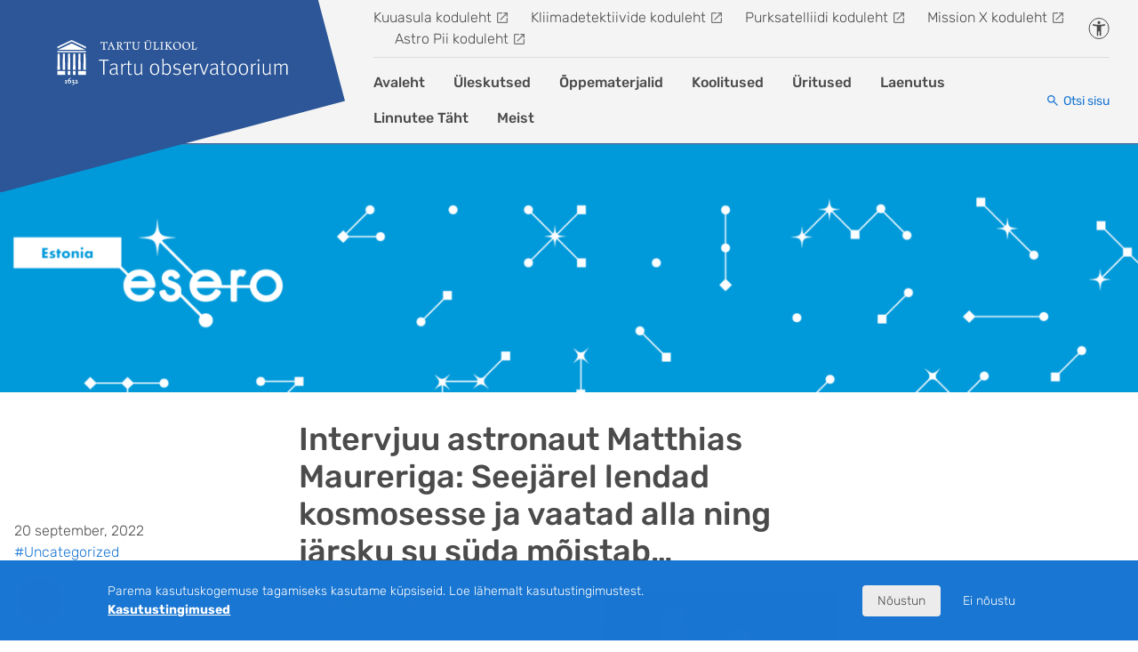

--- FILE ---
content_type: text/html; charset=UTF-8
request_url: https://sisu.ut.ee/esero/intervjuu-astronaut-matthias-maureriga-seejarel-lendad-kosmosesse-ja-vaatad-alla-ning/
body_size: 22624
content:
<!doctype html>
<html lang="et">
  <head>
    <meta charset="utf-8">
    <meta name="viewport" content="width=device-width, initial-scale=1">
    <title>Intervjuu astronaut Matthias Maureriga: Seejärel lendad kosmosesse ja vaatad alla ning järsku su süda mõistab… &#8211; ESERO Eesti</title>
<meta name='robots' content='max-image-preview:large' />
<link rel="alternate" title="oEmbed (JSON)" type="application/json+oembed" href="https://sisu.ut.ee/esero/wp-json/oembed/1.0/embed?url=https%3A%2F%2Fsisu.ut.ee%2Fesero%2Fintervjuu-astronaut-matthias-maureriga-seejarel-lendad-kosmosesse-ja-vaatad-alla-ning%2F" />
<link rel="alternate" title="oEmbed (XML)" type="text/xml+oembed" href="https://sisu.ut.ee/esero/wp-json/oembed/1.0/embed?url=https%3A%2F%2Fsisu.ut.ee%2Fesero%2Fintervjuu-astronaut-matthias-maureriga-seejarel-lendad-kosmosesse-ja-vaatad-alla-ning%2F&#038;format=xml" />
<style id='wp-img-auto-sizes-contain-inline-css'>
img:is([sizes=auto i],[sizes^="auto," i]){contain-intrinsic-size:3000px 1500px}
/*# sourceURL=wp-img-auto-sizes-contain-inline-css */
</style>
<style id='wp-emoji-styles-inline-css'>

	img.wp-smiley, img.emoji {
		display: inline !important;
		border: none !important;
		box-shadow: none !important;
		height: 1em !important;
		width: 1em !important;
		margin: 0 0.07em !important;
		vertical-align: -0.1em !important;
		background: none !important;
		padding: 0 !important;
	}
/*# sourceURL=wp-emoji-styles-inline-css */
</style>
<link rel='stylesheet' id='wp-block-library-css' href='https://sisu.ut.ee/esero/wp-includes/css/dist/block-library/style.min.css?ver=6.9' media='all' />
<style id='global-styles-inline-css'>
:root{--wp--preset--aspect-ratio--square: 1;--wp--preset--aspect-ratio--4-3: 4/3;--wp--preset--aspect-ratio--3-4: 3/4;--wp--preset--aspect-ratio--3-2: 3/2;--wp--preset--aspect-ratio--2-3: 2/3;--wp--preset--aspect-ratio--16-9: 16/9;--wp--preset--aspect-ratio--9-16: 9/16;--wp--preset--color--black: #000000;--wp--preset--color--cyan-bluish-gray: #abb8c3;--wp--preset--color--white: #ffffff;--wp--preset--color--pale-pink: #f78da7;--wp--preset--color--vivid-red: #cf2e2e;--wp--preset--color--luminous-vivid-orange: #ff6900;--wp--preset--color--luminous-vivid-amber: #fcb900;--wp--preset--color--light-green-cyan: #7bdcb5;--wp--preset--color--vivid-green-cyan: #00d084;--wp--preset--color--pale-cyan-blue: #8ed1fc;--wp--preset--color--vivid-cyan-blue: #0693e3;--wp--preset--color--vivid-purple: #9b51e0;--wp--preset--color--primary: #2c5697;--wp--preset--color--secondary: #1976d2;--wp--preset--color--blue-active: #03a9f4;--wp--preset--color--red: #c80000;--wp--preset--color--green: #0eb742;--wp--preset--color--yellow: #ffe460;--wp--preset--color--light: #f4f4f4;--wp--preset--color--dark: #757575;--wp--preset--gradient--vivid-cyan-blue-to-vivid-purple: linear-gradient(135deg,rgb(6,147,227) 0%,rgb(155,81,224) 100%);--wp--preset--gradient--light-green-cyan-to-vivid-green-cyan: linear-gradient(135deg,rgb(122,220,180) 0%,rgb(0,208,130) 100%);--wp--preset--gradient--luminous-vivid-amber-to-luminous-vivid-orange: linear-gradient(135deg,rgb(252,185,0) 0%,rgb(255,105,0) 100%);--wp--preset--gradient--luminous-vivid-orange-to-vivid-red: linear-gradient(135deg,rgb(255,105,0) 0%,rgb(207,46,46) 100%);--wp--preset--gradient--very-light-gray-to-cyan-bluish-gray: linear-gradient(135deg,rgb(238,238,238) 0%,rgb(169,184,195) 100%);--wp--preset--gradient--cool-to-warm-spectrum: linear-gradient(135deg,rgb(74,234,220) 0%,rgb(151,120,209) 20%,rgb(207,42,186) 40%,rgb(238,44,130) 60%,rgb(251,105,98) 80%,rgb(254,248,76) 100%);--wp--preset--gradient--blush-light-purple: linear-gradient(135deg,rgb(255,206,236) 0%,rgb(152,150,240) 100%);--wp--preset--gradient--blush-bordeaux: linear-gradient(135deg,rgb(254,205,165) 0%,rgb(254,45,45) 50%,rgb(107,0,62) 100%);--wp--preset--gradient--luminous-dusk: linear-gradient(135deg,rgb(255,203,112) 0%,rgb(199,81,192) 50%,rgb(65,88,208) 100%);--wp--preset--gradient--pale-ocean: linear-gradient(135deg,rgb(255,245,203) 0%,rgb(182,227,212) 50%,rgb(51,167,181) 100%);--wp--preset--gradient--electric-grass: linear-gradient(135deg,rgb(202,248,128) 0%,rgb(113,206,126) 100%);--wp--preset--gradient--midnight: linear-gradient(135deg,rgb(2,3,129) 0%,rgb(40,116,252) 100%);--wp--preset--font-size--small: 14px;--wp--preset--font-size--medium: 20px;--wp--preset--font-size--large: 18px;--wp--preset--font-size--x-large: 42px;--wp--preset--font-size--extra-small: 12px;--wp--preset--font-size--regular: 16px;--wp--preset--font-size--extra-large: 20px;--wp--preset--spacing--20: 0.44rem;--wp--preset--spacing--30: 0.67rem;--wp--preset--spacing--40: 1rem;--wp--preset--spacing--50: 1.5rem;--wp--preset--spacing--60: 2.25rem;--wp--preset--spacing--70: 3.38rem;--wp--preset--spacing--80: 5.06rem;--wp--preset--shadow--natural: 6px 6px 9px rgba(0, 0, 0, 0.2);--wp--preset--shadow--deep: 12px 12px 50px rgba(0, 0, 0, 0.4);--wp--preset--shadow--sharp: 6px 6px 0px rgba(0, 0, 0, 0.2);--wp--preset--shadow--outlined: 6px 6px 0px -3px rgb(255, 255, 255), 6px 6px rgb(0, 0, 0);--wp--preset--shadow--crisp: 6px 6px 0px rgb(0, 0, 0);}:where(body) { margin: 0; }.wp-site-blocks > .alignleft { float: left; margin-right: 2em; }.wp-site-blocks > .alignright { float: right; margin-left: 2em; }.wp-site-blocks > .aligncenter { justify-content: center; margin-left: auto; margin-right: auto; }:where(.is-layout-flex){gap: 0.5em;}:where(.is-layout-grid){gap: 0.5em;}.is-layout-flow > .alignleft{float: left;margin-inline-start: 0;margin-inline-end: 2em;}.is-layout-flow > .alignright{float: right;margin-inline-start: 2em;margin-inline-end: 0;}.is-layout-flow > .aligncenter{margin-left: auto !important;margin-right: auto !important;}.is-layout-constrained > .alignleft{float: left;margin-inline-start: 0;margin-inline-end: 2em;}.is-layout-constrained > .alignright{float: right;margin-inline-start: 2em;margin-inline-end: 0;}.is-layout-constrained > .aligncenter{margin-left: auto !important;margin-right: auto !important;}.is-layout-constrained > :where(:not(.alignleft):not(.alignright):not(.alignfull)){margin-left: auto !important;margin-right: auto !important;}body .is-layout-flex{display: flex;}.is-layout-flex{flex-wrap: wrap;align-items: center;}.is-layout-flex > :is(*, div){margin: 0;}body .is-layout-grid{display: grid;}.is-layout-grid > :is(*, div){margin: 0;}body{padding-top: 0px;padding-right: 0px;padding-bottom: 0px;padding-left: 0px;}a:where(:not(.wp-element-button)){text-decoration: underline;}:root :where(.wp-element-button, .wp-block-button__link){background-color: #32373c;border-width: 0;color: #fff;font-family: inherit;font-size: inherit;font-style: inherit;font-weight: inherit;letter-spacing: inherit;line-height: inherit;padding-top: calc(0.667em + 2px);padding-right: calc(1.333em + 2px);padding-bottom: calc(0.667em + 2px);padding-left: calc(1.333em + 2px);text-decoration: none;text-transform: inherit;}.has-black-color{color: var(--wp--preset--color--black) !important;}.has-cyan-bluish-gray-color{color: var(--wp--preset--color--cyan-bluish-gray) !important;}.has-white-color{color: var(--wp--preset--color--white) !important;}.has-pale-pink-color{color: var(--wp--preset--color--pale-pink) !important;}.has-vivid-red-color{color: var(--wp--preset--color--vivid-red) !important;}.has-luminous-vivid-orange-color{color: var(--wp--preset--color--luminous-vivid-orange) !important;}.has-luminous-vivid-amber-color{color: var(--wp--preset--color--luminous-vivid-amber) !important;}.has-light-green-cyan-color{color: var(--wp--preset--color--light-green-cyan) !important;}.has-vivid-green-cyan-color{color: var(--wp--preset--color--vivid-green-cyan) !important;}.has-pale-cyan-blue-color{color: var(--wp--preset--color--pale-cyan-blue) !important;}.has-vivid-cyan-blue-color{color: var(--wp--preset--color--vivid-cyan-blue) !important;}.has-vivid-purple-color{color: var(--wp--preset--color--vivid-purple) !important;}.has-primary-color{color: var(--wp--preset--color--primary) !important;}.has-secondary-color{color: var(--wp--preset--color--secondary) !important;}.has-blue-active-color{color: var(--wp--preset--color--blue-active) !important;}.has-red-color{color: var(--wp--preset--color--red) !important;}.has-green-color{color: var(--wp--preset--color--green) !important;}.has-yellow-color{color: var(--wp--preset--color--yellow) !important;}.has-light-color{color: var(--wp--preset--color--light) !important;}.has-dark-color{color: var(--wp--preset--color--dark) !important;}.has-black-background-color{background-color: var(--wp--preset--color--black) !important;}.has-cyan-bluish-gray-background-color{background-color: var(--wp--preset--color--cyan-bluish-gray) !important;}.has-white-background-color{background-color: var(--wp--preset--color--white) !important;}.has-pale-pink-background-color{background-color: var(--wp--preset--color--pale-pink) !important;}.has-vivid-red-background-color{background-color: var(--wp--preset--color--vivid-red) !important;}.has-luminous-vivid-orange-background-color{background-color: var(--wp--preset--color--luminous-vivid-orange) !important;}.has-luminous-vivid-amber-background-color{background-color: var(--wp--preset--color--luminous-vivid-amber) !important;}.has-light-green-cyan-background-color{background-color: var(--wp--preset--color--light-green-cyan) !important;}.has-vivid-green-cyan-background-color{background-color: var(--wp--preset--color--vivid-green-cyan) !important;}.has-pale-cyan-blue-background-color{background-color: var(--wp--preset--color--pale-cyan-blue) !important;}.has-vivid-cyan-blue-background-color{background-color: var(--wp--preset--color--vivid-cyan-blue) !important;}.has-vivid-purple-background-color{background-color: var(--wp--preset--color--vivid-purple) !important;}.has-primary-background-color{background-color: var(--wp--preset--color--primary) !important;}.has-secondary-background-color{background-color: var(--wp--preset--color--secondary) !important;}.has-blue-active-background-color{background-color: var(--wp--preset--color--blue-active) !important;}.has-red-background-color{background-color: var(--wp--preset--color--red) !important;}.has-green-background-color{background-color: var(--wp--preset--color--green) !important;}.has-yellow-background-color{background-color: var(--wp--preset--color--yellow) !important;}.has-light-background-color{background-color: var(--wp--preset--color--light) !important;}.has-dark-background-color{background-color: var(--wp--preset--color--dark) !important;}.has-black-border-color{border-color: var(--wp--preset--color--black) !important;}.has-cyan-bluish-gray-border-color{border-color: var(--wp--preset--color--cyan-bluish-gray) !important;}.has-white-border-color{border-color: var(--wp--preset--color--white) !important;}.has-pale-pink-border-color{border-color: var(--wp--preset--color--pale-pink) !important;}.has-vivid-red-border-color{border-color: var(--wp--preset--color--vivid-red) !important;}.has-luminous-vivid-orange-border-color{border-color: var(--wp--preset--color--luminous-vivid-orange) !important;}.has-luminous-vivid-amber-border-color{border-color: var(--wp--preset--color--luminous-vivid-amber) !important;}.has-light-green-cyan-border-color{border-color: var(--wp--preset--color--light-green-cyan) !important;}.has-vivid-green-cyan-border-color{border-color: var(--wp--preset--color--vivid-green-cyan) !important;}.has-pale-cyan-blue-border-color{border-color: var(--wp--preset--color--pale-cyan-blue) !important;}.has-vivid-cyan-blue-border-color{border-color: var(--wp--preset--color--vivid-cyan-blue) !important;}.has-vivid-purple-border-color{border-color: var(--wp--preset--color--vivid-purple) !important;}.has-primary-border-color{border-color: var(--wp--preset--color--primary) !important;}.has-secondary-border-color{border-color: var(--wp--preset--color--secondary) !important;}.has-blue-active-border-color{border-color: var(--wp--preset--color--blue-active) !important;}.has-red-border-color{border-color: var(--wp--preset--color--red) !important;}.has-green-border-color{border-color: var(--wp--preset--color--green) !important;}.has-yellow-border-color{border-color: var(--wp--preset--color--yellow) !important;}.has-light-border-color{border-color: var(--wp--preset--color--light) !important;}.has-dark-border-color{border-color: var(--wp--preset--color--dark) !important;}.has-vivid-cyan-blue-to-vivid-purple-gradient-background{background: var(--wp--preset--gradient--vivid-cyan-blue-to-vivid-purple) !important;}.has-light-green-cyan-to-vivid-green-cyan-gradient-background{background: var(--wp--preset--gradient--light-green-cyan-to-vivid-green-cyan) !important;}.has-luminous-vivid-amber-to-luminous-vivid-orange-gradient-background{background: var(--wp--preset--gradient--luminous-vivid-amber-to-luminous-vivid-orange) !important;}.has-luminous-vivid-orange-to-vivid-red-gradient-background{background: var(--wp--preset--gradient--luminous-vivid-orange-to-vivid-red) !important;}.has-very-light-gray-to-cyan-bluish-gray-gradient-background{background: var(--wp--preset--gradient--very-light-gray-to-cyan-bluish-gray) !important;}.has-cool-to-warm-spectrum-gradient-background{background: var(--wp--preset--gradient--cool-to-warm-spectrum) !important;}.has-blush-light-purple-gradient-background{background: var(--wp--preset--gradient--blush-light-purple) !important;}.has-blush-bordeaux-gradient-background{background: var(--wp--preset--gradient--blush-bordeaux) !important;}.has-luminous-dusk-gradient-background{background: var(--wp--preset--gradient--luminous-dusk) !important;}.has-pale-ocean-gradient-background{background: var(--wp--preset--gradient--pale-ocean) !important;}.has-electric-grass-gradient-background{background: var(--wp--preset--gradient--electric-grass) !important;}.has-midnight-gradient-background{background: var(--wp--preset--gradient--midnight) !important;}.has-small-font-size{font-size: var(--wp--preset--font-size--small) !important;}.has-medium-font-size{font-size: var(--wp--preset--font-size--medium) !important;}.has-large-font-size{font-size: var(--wp--preset--font-size--large) !important;}.has-x-large-font-size{font-size: var(--wp--preset--font-size--x-large) !important;}.has-extra-small-font-size{font-size: var(--wp--preset--font-size--extra-small) !important;}.has-regular-font-size{font-size: var(--wp--preset--font-size--regular) !important;}.has-extra-large-font-size{font-size: var(--wp--preset--font-size--extra-large) !important;}
/*# sourceURL=global-styles-inline-css */
</style>

<link rel='stylesheet' id='h5p-plugin-styles-css' href='https://sisu.ut.ee/wp-content/plugins/h5p/h5p-php-library/styles/h5p.css?ver=1.16.2' media='all' />
<link rel='stylesheet' id='app/0-css' href='https://sisu.ut.ee/wp-content/themes/tu/public/css/app.67192a.css' media='all' />
<script id="custom-ga4-js-extra">
var ut_sage = {"ga4_key":"G-C36RBYNT6Q"};
//# sourceURL=custom-ga4-js-extra
</script>
<script src="https://sisu.ut.ee/wp-content/themes/tu/resources/scripts/partials/custom-ga4.js" id="custom-ga4-js"></script>
<link rel="https://api.w.org/" href="https://sisu.ut.ee/esero/wp-json/" /><link rel="alternate" title="JSON" type="application/json" href="https://sisu.ut.ee/esero/wp-json/wp/v2/posts/61" /><link rel="canonical" href="https://esero.ee/intervjuu-astronaut-matthias-maureriga-seejarel-lendad-kosmosesse-ja-vaatad-alla-ning/" />
<link rel='shortlink' href='https://esero.ee/?p=61' />
<meta name="tec-api-version" content="v1"><meta name="tec-api-origin" content="https://sisu.ut.ee/esero"><link rel="alternate" href="https://sisu.ut.ee/esero/wp-json/tribe/events/v1/" /><script type="application/ld+json">{"@context":"https://schema.org","@graph":[{"@type":"WebPage","@id":"https://esero.ee/intervjuu-astronaut-matthias-maureriga-seejarel-lendad-kosmosesse-ja-vaatad-alla-ning/","name":"Intervjuu astronaut Matthias Maureriga: Seejärel lendad kosmosesse ja vaatad alla ning järsku su süda mõistab…","description":"12. juulil leidis aset kosmosefestival “100 km kosmosest”. Festivali peaesineja oli Euroopa Kosmoseagentuuri astronaut MATTHIAS MAURER! Viimsi kooli õpilasel Meriliis Kivimägil oli ainulaadne võimalus esitada kuulsale külalisele mõned küsimused. Millest juttu tuli ja millised mõtted olid Matthias Maureril oma missiooni ...","url":"https://esero.ee/intervjuu-astronaut-matthias-maureriga-seejarel-lendad-kosmosesse-ja-vaatad-alla-ning/","isPartOf":{"@id":"https://esero.ee#website"},"inLanguage":"et"},{"@type":"WebSite","@id":"https://esero.ee#website","name":"ESERO Eesti","url":"https://esero.ee"}]}</script><link rel="icon" href="https://sisu.ut.ee/wp-content/uploads/sites/464/favicon.png" sizes="32x32" />
<link rel="icon" href="https://sisu.ut.ee/wp-content/uploads/sites/464/favicon.png" sizes="192x192" />
<link rel="apple-touch-icon" href="https://sisu.ut.ee/wp-content/uploads/sites/464/favicon.png" />
<meta name="msapplication-TileImage" content="https://sisu.ut.ee/wp-content/uploads/sites/464/favicon.png" />
  </head>

  <body class="wp-singular post-template-default single single-post postid-61 single-format-standard wp-embed-responsive wp-theme-tu tribe-no-js intervjuu-astronaut-matthias-maureriga-seejarel-lendad-kosmosesse-ja-vaatad-alla-ning">
        
    <div id="app" class="app-wrapper">
      <div class="bg-primary visually-hidden-focusable d-print-none w-100 text-center py-1">
	<a class="text-white" href="#main">Liigu edasi põhisisu juurde</a>
</div>
<header id="main-header" class="main-header">
	<div class="menu-wrap">
		<div class="menu-wrap__logo-wrap d-flex align-items-center align-items-xl-end flex-shrink-0 me-4">
			<a href="https://sisu.ut.ee/esero/" class="menu-wrap__logo" title="ESERO Eesti"
			   rel="home">
				<img src="https://sisu.ut.ee/wp-content/uploads/sites/464/Tartu-observatoorium_est_valge.svg" class="d-none d-xl-block"
				     alt="ESERO Eesti" width="260" height="50">
				<img src="https://sisu.ut.ee/wp-content/uploads/sites/464/Tartu-observatoorium_est_valge.svg" class="d-xl-none"
				     alt="ESERO Eesti" width="260" height="50">
			</a>
		</div>
					<div class="menu-wrap__content">
				<div class="menu-wrap__top">
											<ul class="external-links flex-wrap">
															<li class="external-links__item">
									<a href="https://mooncampchallenge.org/et/" class="external-link"
									   target="_blank">Kuuasula koduleht</a>
								</li>
															<li class="external-links__item">
									<a href="https://climatedetectives.esa.int/et/" class="external-link"
									   target="_blank">Kliimadetektiivide koduleht</a>
								</li>
															<li class="external-links__item">
									<a href="https://cansat.esa.int/et/" class="external-link"
									   target="_blank">Purksatelliidi koduleht</a>
								</li>
															<li class="external-links__item">
									<a href="https://trainlikeanastronaut.org/et/" class="external-link"
									   target="_blank">Mission X koduleht</a>
								</li>
															<li class="external-links__item">
									<a href="https://astro-pi.org/" class="external-link"
									   target="_blank">Astro Pii koduleht</a>
								</li>
													</ul>
										<div class="d-flex ms-auto">
																											<a href="https://ut.ee/et/sisu/juurdepaasetavus" class="accessibility-link ms-2 flex-shrink-0"
								   target="_blank">
									<span class="visually-hidden">Juurdepääsetavus</span>
								</a>
																									</div>
				</div>
				<div class="menu-wrap__bottom">
																		<div class="main-menu-wrap">
								<div class="menu-primary-container"><ul id="menu-primary-1" class="main-menu"><li id="menu-item-394" class="menu-item menu-item-type-post_type menu-item-object-page menu-item-home menu-item-394"><a href="https://sisu.ut.ee/esero/">Avaleht</a></li>
<li id="menu-item-398" class="menu-item menu-item-type-post_type menu-item-object-page menu-item-has-children menu-item-398"><a href="https://sisu.ut.ee/esero/uleskutsed/">Üleskutsed</a>
<ul class="sub-menu">
	<li id="menu-item-481" class="menu-item menu-item-type-post_type menu-item-object-page menu-item-has-children menu-item-481"><a href="https://sisu.ut.ee/esero/astro-pii/">Euroopa Astro Pii üleskutse</a>
	<ul class="sub-menu">
		<li id="menu-item-694" class="menu-item menu-item-type-post_type menu-item-object-page menu-item-694"><a href="https://sisu.ut.ee/esero/oppematerjalid-2/">Õppematerjalid</a></li>
	</ul>
</li>
	<li id="menu-item-482" class="menu-item menu-item-type-post_type menu-item-object-page menu-item-has-children menu-item-482"><a href="https://sisu.ut.ee/esero/missioon-x/">Missioon X: treeni nagu astronaut!</a>
	<ul class="sub-menu">
		<li id="menu-item-697" class="menu-item menu-item-type-post_type menu-item-object-page menu-item-697"><a href="https://sisu.ut.ee/esero/oppematerjalid-1/">Õppematerjalid</a></li>
		<li id="menu-item-1983" class="menu-item menu-item-type-post_type menu-item-object-page menu-item-1983"><a href="https://sisu.ut.ee/esero/mission-x-treeni-nagu-astronaut-hooaja-lopuuritus/">Mission X: treeni nagu astronaut hooaja lõpuüritus</a></li>
	</ul>
</li>
	<li id="menu-item-483" class="menu-item menu-item-type-post_type menu-item-object-page menu-item-has-children menu-item-483"><a href="https://sisu.ut.ee/esero/mooncamp/">Moon Camp – Kolime Marsile ja Kuule</a>
	<ul class="sub-menu">
		<li id="menu-item-693" class="menu-item menu-item-type-post_type menu-item-object-page menu-item-693"><a href="https://sisu.ut.ee/esero/kuuasula-uleskutse-oppematerjalid/">Õppematerjalid</a></li>
		<li id="menu-item-698" class="menu-item menu-item-type-post_type menu-item-object-page menu-item-698"><a href="https://sisu.ut.ee/esero/oppevideod/">Õppevideod</a></li>
	</ul>
</li>
	<li id="menu-item-484" class="menu-item menu-item-type-post_type menu-item-object-page menu-item-has-children menu-item-484"><a href="https://sisu.ut.ee/esero/cansat/">CanSat – purksatelliit</a>
	<ul class="sub-menu">
		<li id="menu-item-2083" class="menu-item menu-item-type-post_type menu-item-object-page menu-item-2083"><a href="https://sisu.ut.ee/esero/cansat-juhendaja-koolitus/">CanSat juhendaja koolitused Tallinnas ja Tõraveres</a></li>
		<li id="menu-item-1910" class="menu-item menu-item-type-post_type menu-item-object-page menu-item-1910"><a href="https://sisu.ut.ee/esero/cansat-eest-lopp-voistlus/">CanSat Estonia lõppvõistlus 2025</a></li>
		<li id="menu-item-695" class="menu-item menu-item-type-post_type menu-item-object-page menu-item-695"><a href="https://sisu.ut.ee/esero/oppematerjalid-0/">Õppematerjalid</a></li>
	</ul>
</li>
	<li id="menu-item-485" class="menu-item menu-item-type-post_type menu-item-object-page menu-item-has-children menu-item-485"><a href="https://sisu.ut.ee/esero/kliimadetektiivid/">Kliimadetektiivid</a>
	<ul class="sub-menu">
		<li id="menu-item-696" class="menu-item menu-item-type-post_type menu-item-object-page menu-item-696"><a href="https://sisu.ut.ee/esero/kliimadetektiivide-uleskutse-oppematerjalid/">Õppematerjalid</a></li>
	</ul>
</li>
</ul>
</li>
<li id="menu-item-400" class="menu-item menu-item-type-post_type menu-item-object-page menu-item-has-children menu-item-400"><a href="https://sisu.ut.ee/esero/oppematerjalid/">Õppematerjalid</a>
<ul class="sub-menu">
	<li id="menu-item-486" class="menu-item menu-item-type-post_type menu-item-object-page menu-item-486"><a href="https://sisu.ut.ee/esero/pohikool/">Põhikool</a></li>
	<li id="menu-item-487" class="menu-item menu-item-type-post_type menu-item-object-page menu-item-487"><a href="https://sisu.ut.ee/esero/gumnaasium/">Gümnaasium</a></li>
	<li id="menu-item-488" class="menu-item menu-item-type-post_type menu-item-object-page menu-item-488"><a href="https://sisu.ut.ee/esero/videod/">Videod</a></li>
	<li id="menu-item-672" class="menu-item menu-item-type-post_type menu-item-object-page menu-item-672"><a href="https://sisu.ut.ee/esero/648-2/">Cop4Schools õppematerjalid</a></li>
	<li id="menu-item-1026" class="menu-item menu-item-type-post_type menu-item-object-page menu-item-1026"><a href="https://sisu.ut.ee/esero/mission-x-treeni-nagu-astronaut-oppematerjalide-kogumik/">Mission X: treeni nagu astronaut õppematerjalide kogumik</a></li>
</ul>
</li>
<li id="menu-item-636" class="menu-item menu-item-type-post_type menu-item-object-page menu-item-636"><a href="https://sisu.ut.ee/esero/koolitused/">Koolitused</a></li>
<li id="menu-item-556" class="menu-item menu-item-type-post_type menu-item-object-page menu-item-has-children menu-item-556"><a href="https://sisu.ut.ee/esero/uritused/">Üritused</a>
<ul class="sub-menu">
	<li id="menu-item-737" class="menu-item menu-item-type-post_type menu-item-object-page menu-item-has-children menu-item-737"><a href="https://sisu.ut.ee/esero/karjaaripaev/">Karjääripäev</a>
	<ul class="sub-menu">
		<li id="menu-item-2817" class="menu-item menu-item-type-post_type menu-item-object-page menu-item-2817"><a href="https://sisu.ut.ee/esero/karjaaripaev-2025/">Karjääripäev 2025</a></li>
		<li id="menu-item-1536" class="menu-item menu-item-type-post_type menu-item-object-page menu-item-1536"><a href="https://sisu.ut.ee/esero/karjaaripaev-2024/">Karjääripäev 2024</a></li>
		<li id="menu-item-405" class="menu-item menu-item-type-post_type menu-item-object-page menu-item-405"><a href="https://sisu.ut.ee/esero/karjaaripaev-2023/">Karjääripäev 2023</a></li>
		<li id="menu-item-920" class="menu-item menu-item-type-post_type menu-item-object-page menu-item-920"><a href="https://sisu.ut.ee/esero/karjaaripaev-2021/">Karjääripäev 2021</a></li>
	</ul>
</li>
	<li id="menu-item-410" class="menu-item menu-item-type-post_type menu-item-object-page menu-item-has-children menu-item-410"><a href="https://sisu.ut.ee/esero/malev/">Teadusmalev</a>
	<ul class="sub-menu">
		<li id="menu-item-3115" class="menu-item menu-item-type-post_type menu-item-object-page menu-item-3115"><a href="https://sisu.ut.ee/esero/teadusmalev-2025/">Teadusmalev 2025</a></li>
		<li id="menu-item-1602" class="menu-item menu-item-type-post_type menu-item-object-page menu-item-1602"><a href="https://sisu.ut.ee/esero/teadusmalev-2024/">Teadusmalev 2024</a></li>
		<li id="menu-item-411" class="menu-item menu-item-type-post_type menu-item-object-page menu-item-411"><a href="https://sisu.ut.ee/esero/teadusmalev-2023/">Teadusmalev 2023</a></li>
		<li id="menu-item-412" class="menu-item menu-item-type-post_type menu-item-object-page menu-item-412"><a href="https://sisu.ut.ee/esero/teadusmalev-2022/">Teadusmalev 2022</a></li>
	</ul>
</li>
	<li id="menu-item-414" class="menu-item menu-item-type-post_type menu-item-object-page menu-item-414"><a href="https://sisu.ut.ee/esero/kosmosehariduspaev/">Kosmosehariduspäev</a></li>
</ul>
</li>
<li id="menu-item-706" class="menu-item menu-item-type-post_type menu-item-object-page menu-item-706"><a href="https://sisu.ut.ee/esero/laenutus/">Laenutus</a></li>
<li id="menu-item-1147" class="menu-item menu-item-type-post_type menu-item-object-page menu-item-has-children menu-item-1147"><a href="https://sisu.ut.ee/esero/linnutee-taht/">Linnutee Täht</a>
<ul class="sub-menu">
	<li id="menu-item-2708" class="menu-item menu-item-type-post_type menu-item-object-page menu-item-2708"><a href="https://sisu.ut.ee/esero/linnutee-taht-2025/">Linnutee Täht 2025</a></li>
	<li id="menu-item-1442" class="menu-item menu-item-type-post_type menu-item-object-page menu-item-1442"><a href="https://sisu.ut.ee/esero/linnutee-taht-2024/">Linnutee Täht 2024</a></li>
	<li id="menu-item-1362" class="menu-item menu-item-type-post_type menu-item-object-page menu-item-1362"><a href="https://sisu.ut.ee/esero/linnutee-taht-2023_1/">Linnutee Täht 2023</a></li>
</ul>
</li>
<li id="menu-item-415" class="menu-item menu-item-type-post_type menu-item-object-page menu-item-has-children menu-item-415"><a href="https://sisu.ut.ee/esero/meist/">Meist</a>
<ul class="sub-menu">
	<li id="menu-item-416" class="menu-item menu-item-type-post_type menu-item-object-page menu-item-416"><a href="https://sisu.ut.ee/esero/inimesed/">Inimesed</a></li>
	<li id="menu-item-417" class="menu-item menu-item-type-post_type menu-item-object-page menu-item-417"><a href="https://sisu.ut.ee/esero/esero-projekt/">ESERO projekt</a></li>
	<li id="menu-item-2346" class="menu-item menu-item-type-post_type menu-item-object-page menu-item-2346"><a href="https://sisu.ut.ee/esero/tunnustus/">Aasta hariduse sõber 2025</a></li>
	<li id="menu-item-418" class="menu-item menu-item-type-post_type menu-item-object-page menu-item-418"><a href="https://sisu.ut.ee/esero/kulastuskeskus/">Külastuskeskus</a></li>
	<li id="menu-item-419" class="menu-item menu-item-type-post_type menu-item-object-page menu-item-419"><a href="https://sisu.ut.ee/esero/partnerite-logod-ja-lingid/">Partnerite logod ja lingid</a></li>
</ul>
</li>
</ul></div>
							</div>
												<button type="button"
						        class="btn btn-link btn-search ms-auto"
						        data-bs-toggle="modal"
						        data-bs-target="#search-modal"
						        aria-label="Otsi sisu">
					<span
						class="d-none d-xl-inline">Otsi sisu</span>
						</button>
									</div>
				<div class="menu-wrap__mobile d-flex d-xl-none">
																		<a href="https://ut.ee/et/sisu/juurdepaasetavus" class="accessibility-link flex-shrink-0"
							   target="_blank">
								<span class="visually-hidden">Juurdepääsetavus</span>
							</a>
												<button type="button"
						        class="btn btn-link btn-search ms-1"
						        data-bs-toggle="modal"
						        data-bs-target="#search-modal"
						        aria-label="Otsi sisu">
					<span
						class="d-none d-xl-inline">Otsi sisu</span>
						</button>
										<button id="mobile-nav-toggle" class="menu-hamburger ms-1" type="button" aria-haspopup="true"
					        aria-expanded="false" aria-label="Ava menüü"
					        aria-controls="mobile-menu-dropdown">Ava menüü</button>
				</div>
			</div>
			</div>
			<div id="mobile-menu-dropdown" class="mobile-menu-dropdown animated fadeInDown d-none"
		     aria-labelledby="mobile-nav-toggle">
			<div class="mobile-menu-dropdown__inner">
				<button id="mobile-nav-close" class="mobile-menu-dropdown__close" type="button" aria-haspopup="true"
				        aria-expanded="false" aria-label="Sulge menüü"
				        aria-controls="mobile-menu-dropdown">Sulge menüü</button>

													<nav class="nav-primary-mobile">
													<h2 class="visually-hidden">Mobiili peamenüü</h2>
							<div class="menu-primary-container"><ul id="header-nav" class="nav-items-mobile"><li class="menu-item menu-item-type-post_type menu-item-object-page menu-item-home menu-item-394"><a href="https://sisu.ut.ee/esero/">Avaleht<span></span></a></li>
<li class="menu-item menu-item-type-post_type menu-item-object-page menu-item-has-children menu-item-398"><a href="https://sisu.ut.ee/esero/uleskutsed/">Üleskutsed<span></span></a>
<ul class="sub-menu">
	<li class="menu-item menu-item-type-post_type menu-item-object-page menu-item-has-children menu-item-481"><a href="https://sisu.ut.ee/esero/astro-pii/">Euroopa Astro Pii üleskutse<span></span></a>
	<ul class="sub-menu">
		<li class="menu-item menu-item-type-post_type menu-item-object-page menu-item-694"><a href="https://sisu.ut.ee/esero/oppematerjalid-2/">Õppematerjalid<span></span></a></li>
	</ul>
</li>
	<li class="menu-item menu-item-type-post_type menu-item-object-page menu-item-has-children menu-item-482"><a href="https://sisu.ut.ee/esero/missioon-x/">Missioon X: treeni nagu astronaut!<span></span></a>
	<ul class="sub-menu">
		<li class="menu-item menu-item-type-post_type menu-item-object-page menu-item-697"><a href="https://sisu.ut.ee/esero/oppematerjalid-1/">Õppematerjalid<span></span></a></li>
		<li class="menu-item menu-item-type-post_type menu-item-object-page menu-item-1983"><a href="https://sisu.ut.ee/esero/mission-x-treeni-nagu-astronaut-hooaja-lopuuritus/">Mission X: treeni nagu astronaut hooaja lõpuüritus<span></span></a></li>
	</ul>
</li>
	<li class="menu-item menu-item-type-post_type menu-item-object-page menu-item-has-children menu-item-483"><a href="https://sisu.ut.ee/esero/mooncamp/">Moon Camp – Kolime Marsile ja Kuule<span></span></a>
	<ul class="sub-menu">
		<li class="menu-item menu-item-type-post_type menu-item-object-page menu-item-693"><a href="https://sisu.ut.ee/esero/kuuasula-uleskutse-oppematerjalid/">Õppematerjalid<span></span></a></li>
		<li class="menu-item menu-item-type-post_type menu-item-object-page menu-item-698"><a href="https://sisu.ut.ee/esero/oppevideod/">Õppevideod<span></span></a></li>
	</ul>
</li>
	<li class="menu-item menu-item-type-post_type menu-item-object-page menu-item-has-children menu-item-484"><a href="https://sisu.ut.ee/esero/cansat/">CanSat – purksatelliit<span></span></a>
	<ul class="sub-menu">
		<li class="menu-item menu-item-type-post_type menu-item-object-page menu-item-2083"><a href="https://sisu.ut.ee/esero/cansat-juhendaja-koolitus/">CanSat juhendaja koolitused Tallinnas ja Tõraveres<span></span></a></li>
		<li class="menu-item menu-item-type-post_type menu-item-object-page menu-item-1910"><a href="https://sisu.ut.ee/esero/cansat-eest-lopp-voistlus/">CanSat Estonia lõppvõistlus 2025<span></span></a></li>
		<li class="menu-item menu-item-type-post_type menu-item-object-page menu-item-695"><a href="https://sisu.ut.ee/esero/oppematerjalid-0/">Õppematerjalid<span></span></a></li>
	</ul>
</li>
	<li class="menu-item menu-item-type-post_type menu-item-object-page menu-item-has-children menu-item-485"><a href="https://sisu.ut.ee/esero/kliimadetektiivid/">Kliimadetektiivid<span></span></a>
	<ul class="sub-menu">
		<li class="menu-item menu-item-type-post_type menu-item-object-page menu-item-696"><a href="https://sisu.ut.ee/esero/kliimadetektiivide-uleskutse-oppematerjalid/">Õppematerjalid<span></span></a></li>
	</ul>
</li>
</ul>
</li>
<li class="menu-item menu-item-type-post_type menu-item-object-page menu-item-has-children menu-item-400"><a href="https://sisu.ut.ee/esero/oppematerjalid/">Õppematerjalid<span></span></a>
<ul class="sub-menu">
	<li class="menu-item menu-item-type-post_type menu-item-object-page menu-item-486"><a href="https://sisu.ut.ee/esero/pohikool/">Põhikool<span></span></a></li>
	<li class="menu-item menu-item-type-post_type menu-item-object-page menu-item-487"><a href="https://sisu.ut.ee/esero/gumnaasium/">Gümnaasium<span></span></a></li>
	<li class="menu-item menu-item-type-post_type menu-item-object-page menu-item-488"><a href="https://sisu.ut.ee/esero/videod/">Videod<span></span></a></li>
	<li class="menu-item menu-item-type-post_type menu-item-object-page menu-item-672"><a href="https://sisu.ut.ee/esero/648-2/">Cop4Schools õppematerjalid<span></span></a></li>
	<li class="menu-item menu-item-type-post_type menu-item-object-page menu-item-1026"><a href="https://sisu.ut.ee/esero/mission-x-treeni-nagu-astronaut-oppematerjalide-kogumik/">Mission X: treeni nagu astronaut õppematerjalide kogumik<span></span></a></li>
</ul>
</li>
<li class="menu-item menu-item-type-post_type menu-item-object-page menu-item-636"><a href="https://sisu.ut.ee/esero/koolitused/">Koolitused<span></span></a></li>
<li class="menu-item menu-item-type-post_type menu-item-object-page menu-item-has-children menu-item-556"><a href="https://sisu.ut.ee/esero/uritused/">Üritused<span></span></a>
<ul class="sub-menu">
	<li class="menu-item menu-item-type-post_type menu-item-object-page menu-item-has-children menu-item-737"><a href="https://sisu.ut.ee/esero/karjaaripaev/">Karjääripäev<span></span></a>
	<ul class="sub-menu">
		<li class="menu-item menu-item-type-post_type menu-item-object-page menu-item-2817"><a href="https://sisu.ut.ee/esero/karjaaripaev-2025/">Karjääripäev 2025<span></span></a></li>
		<li class="menu-item menu-item-type-post_type menu-item-object-page menu-item-1536"><a href="https://sisu.ut.ee/esero/karjaaripaev-2024/">Karjääripäev 2024<span></span></a></li>
		<li class="menu-item menu-item-type-post_type menu-item-object-page menu-item-405"><a href="https://sisu.ut.ee/esero/karjaaripaev-2023/">Karjääripäev 2023<span></span></a></li>
		<li class="menu-item menu-item-type-post_type menu-item-object-page menu-item-920"><a href="https://sisu.ut.ee/esero/karjaaripaev-2021/">Karjääripäev 2021<span></span></a></li>
	</ul>
</li>
	<li class="menu-item menu-item-type-post_type menu-item-object-page menu-item-has-children menu-item-410"><a href="https://sisu.ut.ee/esero/malev/">Teadusmalev<span></span></a>
	<ul class="sub-menu">
		<li class="menu-item menu-item-type-post_type menu-item-object-page menu-item-3115"><a href="https://sisu.ut.ee/esero/teadusmalev-2025/">Teadusmalev 2025<span></span></a></li>
		<li class="menu-item menu-item-type-post_type menu-item-object-page menu-item-1602"><a href="https://sisu.ut.ee/esero/teadusmalev-2024/">Teadusmalev 2024<span></span></a></li>
		<li class="menu-item menu-item-type-post_type menu-item-object-page menu-item-411"><a href="https://sisu.ut.ee/esero/teadusmalev-2023/">Teadusmalev 2023<span></span></a></li>
		<li class="menu-item menu-item-type-post_type menu-item-object-page menu-item-412"><a href="https://sisu.ut.ee/esero/teadusmalev-2022/">Teadusmalev 2022<span></span></a></li>
	</ul>
</li>
	<li class="menu-item menu-item-type-post_type menu-item-object-page menu-item-414"><a href="https://sisu.ut.ee/esero/kosmosehariduspaev/">Kosmosehariduspäev<span></span></a></li>
</ul>
</li>
<li class="menu-item menu-item-type-post_type menu-item-object-page menu-item-706"><a href="https://sisu.ut.ee/esero/laenutus/">Laenutus<span></span></a></li>
<li class="menu-item menu-item-type-post_type menu-item-object-page menu-item-has-children menu-item-1147"><a href="https://sisu.ut.ee/esero/linnutee-taht/">Linnutee Täht<span></span></a>
<ul class="sub-menu">
	<li class="menu-item menu-item-type-post_type menu-item-object-page menu-item-2708"><a href="https://sisu.ut.ee/esero/linnutee-taht-2025/">Linnutee Täht 2025<span></span></a></li>
	<li class="menu-item menu-item-type-post_type menu-item-object-page menu-item-1442"><a href="https://sisu.ut.ee/esero/linnutee-taht-2024/">Linnutee Täht 2024<span></span></a></li>
	<li class="menu-item menu-item-type-post_type menu-item-object-page menu-item-1362"><a href="https://sisu.ut.ee/esero/linnutee-taht-2023_1/">Linnutee Täht 2023<span></span></a></li>
</ul>
</li>
<li class="menu-item menu-item-type-post_type menu-item-object-page menu-item-has-children menu-item-415"><a href="https://sisu.ut.ee/esero/meist/">Meist<span></span></a>
<ul class="sub-menu">
	<li class="menu-item menu-item-type-post_type menu-item-object-page menu-item-416"><a href="https://sisu.ut.ee/esero/inimesed/">Inimesed<span></span></a></li>
	<li class="menu-item menu-item-type-post_type menu-item-object-page menu-item-417"><a href="https://sisu.ut.ee/esero/esero-projekt/">ESERO projekt<span></span></a></li>
	<li class="menu-item menu-item-type-post_type menu-item-object-page menu-item-2346"><a href="https://sisu.ut.ee/esero/tunnustus/">Aasta hariduse sõber 2025<span></span></a></li>
	<li class="menu-item menu-item-type-post_type menu-item-object-page menu-item-418"><a href="https://sisu.ut.ee/esero/kulastuskeskus/">Külastuskeskus<span></span></a></li>
	<li class="menu-item menu-item-type-post_type menu-item-object-page menu-item-419"><a href="https://sisu.ut.ee/esero/partnerite-logod-ja-lingid/">Partnerite logod ja lingid<span></span></a></li>
</ul>
</li>
</ul></div>
											</nav>
											<div class="mobile-menu-footer">
							<div class="mobile-menu-footer__inner">
																									<ul class="external-links">
																					<li class="external-links__item">
												<a href="https://mooncampchallenge.org/et/" class="external-link"
												   target="_blank">Kuuasula koduleht</a>
											</li>
																					<li class="external-links__item">
												<a href="https://climatedetectives.esa.int/et/" class="external-link"
												   target="_blank">Kliimadetektiivide koduleht</a>
											</li>
																					<li class="external-links__item">
												<a href="https://cansat.esa.int/et/" class="external-link"
												   target="_blank">Purksatelliidi koduleht</a>
											</li>
																					<li class="external-links__item">
												<a href="https://trainlikeanastronaut.org/et/" class="external-link"
												   target="_blank">Mission X koduleht</a>
											</li>
																					<li class="external-links__item">
												<a href="https://astro-pi.org/" class="external-link"
												   target="_blank">Astro Pii koduleht</a>
											</li>
																			</ul>
															</div>
						</div>
												</div>
		</div>
				<div class="modal fade search-modal" id="search-modal" tabindex="-1" aria-labelledby="search-title" aria-hidden="true">
  <div class="modal-dialog">
    <div class="modal-content">
      <button type="button" class="btn search-modal__close" data-bs-dismiss="modal" aria-label="Sulge">Sulge</button>
      <div class="container-fluid">
        <div class="row justify-content-center">
          <div class="col-md-8 col-lg-4 col-xl-3">
            <h2 id="search-title" class="visually-hidden">Otsi</h2>
            <form role="search" method="get" class="search-form" action="https://sisu.ut.ee/esero/">
  <div class="d-flex position-relative">
    <label>
      <span class="sr-only">
        Otsi:
      </span>
      <input
        type="search"
        placeholder="Otsi &hellip;"
        value=""
        name="s"
        minlength="3"
        required
      >
    </label>
    <button>Otsi</button>
  </div>
    
</form>

          </div>
        </div>
      </div>
    </div>
  </div>
</div>
	</header>
<div class="wrapper">
			<main id="main" class="main">
			  <div class="container-fluid mt-0">
          <div
		class="page-hero d-flex align-items-center position-relative page-hero--small">
					<img width="1920" height="381" src="https://sisu.ut.ee/wp-content/uploads/sites/464/ESERO_sinine-1920x381.png" class="w-100 object-fit-cover" alt="" style="object-position: 50% 50%" decoding="async" fetchpriority="high" srcset="https://sisu.ut.ee/wp-content/uploads/sites/464/ESERO_sinine-1920x381.png 1920w, https://sisu.ut.ee/wp-content/uploads/sites/464/ESERO_sinine-300x60.png 300w, https://sisu.ut.ee/wp-content/uploads/sites/464/ESERO_sinine-1024x203.png 1024w, https://sisu.ut.ee/wp-content/uploads/sites/464/ESERO_sinine-768x153.png 768w, https://sisu.ut.ee/wp-content/uploads/sites/464/ESERO_sinine-1536x305.png 1536w, https://sisu.ut.ee/wp-content/uploads/sites/464/ESERO_sinine-2048x407.png 2048w" sizes="(max-width: 1920px) 100vw, 1920px" />
					</div>
    
    
    
    <div class="row gx-4 mt-md-4">
      <div class="col-xl-6 order-xl-2">
        <div class="post-entry-meta d-flex d-xl-none mb-2">
          <time class="post-date me-4" datetime="2024-04-04T03:47:06+00:00">
            20 september, 2022
          </time>
          <div class="post-categories d-flex flex-wrap">
            <a href="https://sisu.ut.ee/esero/category/uncategorized/" class="">#Uncategorized</a>
            </div>
        </div>

                   <article class="post-61 post type-post status-publish format-standard hentry category-uncategorized">
  <header>
          <h1 class="entry-title">
        Intervjuu astronaut Matthias Maureriga: Seejärel lendad kosmosesse ja vaatad alla ning järsku su süda mõistab…
      </h1>
      </header>

  <div class="entry-content">
    <p style="text-align: justify">
	<img decoding="async" width="2344" height="2560" class="alignnone wp-image-251" style="margin-left: 5px;margin-right: 5px;float: right;width: 258px;height: 260px" src="https://sisu.ut.ee/wp-content/uploads/sites/464/interjvuu_astronaudiga_01-scaled.jpg" title="interjvuu_astronaudiga_01.jpg" alt="interjvuu_astronaudiga_01" srcset="https://sisu.ut.ee/wp-content/uploads/sites/464/interjvuu_astronaudiga_01-scaled.jpg 2344w, https://sisu.ut.ee/wp-content/uploads/sites/464/interjvuu_astronaudiga_01-275x300.jpg 275w, https://sisu.ut.ee/wp-content/uploads/sites/464/interjvuu_astronaudiga_01-937x1024.jpg 937w, https://sisu.ut.ee/wp-content/uploads/sites/464/interjvuu_astronaudiga_01-768x839.jpg 768w, https://sisu.ut.ee/wp-content/uploads/sites/464/interjvuu_astronaudiga_01-1406x1536.jpg 1406w, https://sisu.ut.ee/wp-content/uploads/sites/464/interjvuu_astronaudiga_01-1875x2048.jpg 1875w, https://sisu.ut.ee/wp-content/uploads/sites/464/interjvuu_astronaudiga_01-1920x2097.jpg 1920w" sizes="(max-width: 2344px) 100vw, 2344px">
</p>
<p style="text-align: justify">
	<span class="gvxzyvdx aeinzg81 t7p7dqev gh25dzvf exr7barw b6ax4al1 gem102v4 ncib64c9 mrvwc6qr sx8pxkcf f597kf1v cpcgwwas m2nijcs8 hxfwr5lz k1z55t6l oog5qr5w tes86rjd pbevjfx6" dir="auto">12. juulil leidis aset kosmosefestival “100 km kosmosest”. Festivali peaesineja oli Euroopa Kosmoseagentuuri astronaut MATTHIAS MAURER! Viimsi kooli õpilasel Meriliis Kivimägil oli ainulaadne võimalus esitada kuulsale külalisele mõned küsimused. Millest juttu tuli ja millised mõtted olid Matthias Maureril oma missiooni kohta kosmoses saab lugeda all olevast täispikast intervjuust.</span>
</p>
<p style="text-align: justify">
	 
</p>
<p>
	<strong><span class="gvxzyvdx aeinzg81 t7p7dqev gh25dzvf exr7barw b6ax4al1 gem102v4 ncib64c9 mrvwc6qr sx8pxkcf f597kf1v cpcgwwas m2nijcs8 hxfwr5lz k1z55t6l oog5qr5w tes86rjd pbevjfx6" dir="auto">Intervjuu Matthias Maureriga</span>: Seejärel lendad kosmosesse ja vaatad alla ning järsku su süda mõistab…</strong>
</p>
<p>
	<em>autor: Meriliis Kivimägi</em>
</p>
<p dir="ltr" style="line-height:1.38;text-align:justify;margin-top:0pt;margin-bottom:0pt">
	<strong><span style="NewRoman';color:#000000;background-color:#ffffff;font-weight:700;font-style:normal;font-variant:normal;text-decoration:none;vertical-align:baseline">Oleme </span><span style="NewRoman';color:#000000;background-color:transparent;font-weight:700;font-style:normal;font-variant:normal;text-decoration:none;vertical-align:baseline">kõik uudishimulikud, üritades aru saada, kuidas siia sattusime ja miks siin oleme. Kuidas kirjeldaksid iseennast? Kes </span><span style="NewRoman';color:#000000;background-color:#ffffff;font-weight:700;font-style:normal;font-variant:normal;text-decoration:none;vertical-align:baseline">sa oled</span><span style="NewRoman';color:#000000;background-color:transparent;font-weight:700;font-style:normal;font-variant:normal;text-decoration:none;vertical-align:baseline"> sügaval sisimas?</span></strong>
</p>
<p dir="ltr" style="line-height:1.38;text-align:justify;margin-top:0pt;margin-bottom:0pt">
	<span style="NewRoman';color:#000000;background-color:#ffffff;font-weight:400;font-style:normal;font-variant:normal;text-decoration:none;vertical-align:baseline">A</span><span style="NewRoman';color:#000000;background-color:transparent;font-weight:400;font-style:normal;font-variant:normal;text-decoration:none;vertical-align:baseline">rvan, et sinu eelnevalt öeldu on perfektne, sest see on täpselt nii, nagu näen ennast inimesena. Erinevus inimolendi ning teiste olendite vahel on see, et meil on aju ja intelligentsus, mis võimaldab küsimusi esitada. Kõik need küsimused, mida küsime lastena. Mis see on? Kuidas see töötab? Lapsed küsivad neid küsimusi, et õppida keskkonna, elu ning kõige olulise kohta. Kahjuks lõpetame küsimuste küsimise, kui saame täiskasvanuks. </span><span style="NewRoman';color:#000000;background-color:#ffffff;font-weight:400;font-style:normal;font-variant:normal;text-decoration:none;vertical-align:baseline">L</span><span style="NewRoman';color:#000000;background-color:transparent;font-weight:400;font-style:normal;font-variant:normal;text-decoration:none;vertical-align:baseline">epime reeglite ja etteantud olukorraga. Mõtleme, et ei pea rohkem küsimusi küsima, sest muidu inimesed arvavad, et sa oled loll. </span><span style="NewRoman';color:#000000;background-color:#ffffff;font-weight:400;font-style:normal;font-variant:normal;text-decoration:none;vertical-align:baseline">A</span><span style="NewRoman';color:#000000;background-color:transparent;font-weight:400;font-style:normal;font-variant:normal;text-decoration:none;vertical-align:baseline">rvan, et see on vale viis. Peame üles ärkama ja last enda sees elus hoidma: kui sa ei küsi edasisi küsimusi, siis ei toimu arengut. Peaksid alati mitte leppima kõigega enda ümber nagu lõplik asjade seisukord. Me ei tea kõike. Piiride lõhkumiseks pead sa küsima küsimusi. Miks on see reegel siiani aktuaalne või kas peame muutma reegleid? Kas peame muutma iseennast või keskkonda?</span>
</p>
<p dir="ltr" style="line-height:1.38;text-align:justify;margin-top:0pt;margin-bottom:0pt">
	<strong><span style="NewRoman';color:#000000;background-color:transparent;font-weight:700;font-style:normal;font-variant:normal;text-decoration:none;vertical-align:baseline">Nii et sina ise oled uudishimulik avastaja?</span></strong>
</p>
<p dir="ltr" style="line-height:1.38;text-align:justify;margin-top:0pt;margin-bottom:0pt">
	<span style="NewRoman';color:#000000;background-color:transparent;font-weight:400;font-style:normal;font-variant:normal;text-decoration:none;vertical-align:baseline">Jah, ma olen uurija, teadlane. Ma olen uudishimulik inimene. Arvan, et see on aspekt, mis viib astronaute tänapäeval edasi. Tahame ületada ette seatud piirangut, mida peetakse inimvõimete piiriks.</span>
</p>
<p dir="ltr" style="line-height:1.38;text-align:justify;margin-top:0pt;margin-bottom:0pt">
	<strong><span style="NewRoman';color:#000000;background-color:transparent;font-weight:700;font-style:normal;font-variant:normal;text-decoration:none;vertical-align:baseline">Ületada piiri, kust arvatakse, et ei saa edasi minna?</span></strong>
</p>
<p dir="ltr" style="line-height:1.38;text-align:justify;margin-top:0pt;margin-bottom:0pt">
	<span style="NewRoman';color:#000000;background-color:transparent;font-weight:400;font-style:normal;font-variant:normal;text-decoration:none;vertical-align:baseline">Täpselt. Mõned inimesed ronivad mägedes, mõned lendavad kosmosesse, mõned sukelduvad ookeani sügavustesse rohkem kui keegi teine varem, sest tahavad avastada ja tõestada selle võimalikkust. Usun, et meie kõigi sarnasus on uudishimu. Kui on olemas koht, kuhu minna, siis tahetakse minna, et avastada, mis seal on. Mina (isiklikult) ei tahtnud kosmosesse minna ainult sellepärast, et näha, mis seal on saadaval. Tahtsin minna, et näha, mida saan õppida oma elu kohta tagasi koju tulles. Kuidas saan paremaks muuta oma elu ja ühiskonda enda ümber? Ühiskonnana peame silmitsi seisma paljude raskustega: kliimamuutus on üks nendest, aga ka tulevikus suurenev populatsioon ning maavarad, mis vähenevad. Võitlemine vee ja toidu pärast tõuseb esile. Märkame juba seda ja meil on vaja leida lahendusi. Need lahendused leiame ainult siis, kui oleme uudishimulikud, laiendame oma teadmisi ja teeme koostööd. Seda kõike teevadki astronaudid. Sinu küsimus võib-olla oli rohkem, kes on astronaut?</span>
</p>
<p dir="ltr" style="line-height:1.38;text-align:justify;margin-top:0pt;margin-bottom:0pt">
	<strong><span style="NewRoman';color:#000000;background-color:transparent;font-weight:700;font-style:normal;font-variant:normal;text-decoration:none;vertical-align:baseline">Nojah, kuidas sina ennast defineeriksid?</span></strong>
</p>
<p dir="ltr" style="line-height:1.38;text-align:justify;margin-top:0pt;margin-bottom:0pt">
	<span style="NewRoman';color:#000000;background-color:transparent;font-weight:400;font-style:normal;font-variant:normal;text-decoration:none;vertical-align:baseline">Astronaudi definitsioon on</span><span style="NewRoman';color:#000000;background-color:#ffffff;font-weight:400;font-style:normal;font-variant:normal;text-decoration:none;vertical-align:baseline"> intelligentne </span><span style="NewRoman';color:#000000;background-color:transparent;font-weight:400;font-style:normal;font-variant:normal;text-decoration:none;vertical-align:baseline">inimene kosmoselaevas. Sellepärast, et ka loomi võib olla kosmoselaevas. Kui sa vaatad planeeti Maa, siis on see tegelikult ju kosmoselaev… Nii et iga inimolend meie planeedil on justkui astronaut.</span>
</p>
<p dir="ltr" style="line-height:1.38;text-align:justify;margin-top:0pt;margin-bottom:0pt">
	<strong><span style="NewRoman';color:#000000;background-color:transparent;font-weight:700;font-style:normal;font-variant:normal;text-decoration:none;vertical-align:baseline">See on huvitav vaatepunkt, ma pole sellele niimoodi mõelnud.</span></strong>
</p>
<p dir="ltr" style="line-height:1.38;text-align:justify;margin-top:0pt;margin-bottom:0pt">
	<span style="NewRoman';color:#000000;background-color:transparent;font-weight:400;font-style:normal;font-variant:normal;text-decoration:none;vertical-align:baseline">Jah, see on. Lihtsalt Maa on suurim kosmoselaev, mis on palju-palju parem kui see, mis meil on rahvusvahelises kosmosejaamas (ISS). </span><span style="NewRoman';color:#000000;background-color:#ffffff;font-weight:400;font-style:normal;font-variant:normal;text-decoration:none;vertical-align:baseline">Nii et </span><span style="NewRoman';color:#000000;background-color:transparent;font-weight:400;font-style:normal;font-variant:normal;text-decoration:none;vertical-align:baseline">meie planeedil Maa on kõik, mida vajad, ning samal ajal lendad ka kosmoses.</span>
</p>
<p> </p>
<p dir="ltr" style="line-height:1.38;text-align:justify;margin-top:0pt;margin-bottom:0pt">
	<strong><span style="NewRoman';color:#000000;background-color:transparent;font-weight:700;font-style:normal;font-variant:normal;text-decoration:none;vertical-align:baseline">Kosmosesse minek on huvitav ja teadmisi toov, aga on teada, et koos inimestega käivad kaasas ka bakterid ja mõnikümmend aastat kahjuks ka prügi. Kui hea idee on sinu meelest saata rohkem inimesi kosmosesse või isegi tulevikus seal elada?</span></strong>
</p>
<p dir="ltr" style="line-height:1.38;text-align:justify;margin-top:0pt;margin-bottom:0pt">
	<span style="NewRoman';color:#000000;background-color:transparent;font-weight:400;font-style:normal;font-variant:normal;text-decoration:none;vertical-align:baseline">Kindlasti arvan, et kosmosesse lendamine on hea idee. See tähendab avastada ja õppida, kuidas saame elada keskkonnas, kus tegelikult pole mõeldud meil olla. Kosmoses on raske elada. Ainult selleks, et inimesed saaksid elada kosmoses, pead kõik sinna tooma: toidu, vee, oma maja ehk jaama, energia või siis lood selle kohapeal. See vajab palju tööd ja konstrueerimist. Kõike seda tehes õpime nii palju asju, mida rakendame väljakutseteks oma eluks ka Maal. Nagu eelnevalt mainisin, siis näiteks veepuudus. Kosmoses õpime, kuidas taaskasutada vett. Me ei lennuta alati uut vett sinna. Tehniliselt see vesi, mida ma joon, on tegelikult ka</span><span style="NewRoman';color:#000000;background-color:#ffffff;font-weight:400;font-style:normal;font-variant:normal;text-decoration:none;vertical-align:baseline"> seesama</span><span style="NewRoman';color:#ffffff;background-color:transparent;font-weight:400;font-style:normal;font-variant:normal;text-decoration:none;vertical-align:baseline"> </span><span style="NewRoman';color:#000000;background-color:transparent;font-weight:400;font-style:normal;font-variant:normal;text-decoration:none;vertical-align:baseline">vesi, mida minu astronaudist kolleegid on joonud eelnevalt. See on täpselt see, mida teeme Maal. See vesi, mida sa jood, tuleb väga sügavalt maa alt, aga see saabus sealt vihmana, mis maandus maapinnale. Vihm tuleb ookeanist ja ookean on põhimõtteliselt koht, kuhu kõik jõed sisse tulevad. Seega see on ringlev süsteem.</span>
</p>
<p> </p>
<p dir="ltr" style="line-height:1.38;text-align:justify;margin-top:0pt;margin-bottom:0pt">
	<strong><span style="NewRoman';color:#000000;background-color:transparent;font-weight:700;font-style:normal;font-variant:normal;text-decoration:none;vertical-align:baseline">Sa omad väga edukat karjääri teadlasena, oled uusi leiutisi välja mõelnud, töötanud 2 aastat kiirabi autojuhina ehk parameedikuna ja isegi kosmoses käinud. Kuidas saaks keegi minuvanune elu valikuid niimoodi teha, et tulevikus saada astronaudiks või edukaks teadlaseks?</span></strong>
</p>
<p dir="ltr" style="line-height:1.38;text-align:justify;margin-top:0pt;margin-bottom:0pt">
	<span style="NewRoman';color:#000000;background-color:transparent;font-weight:400;font-style:normal;font-variant:normal;text-decoration:none;vertical-align:baseline">Kahjuks igaüks, kes unistab astronaudiks saamisest, ei saa selleks. Peab olema õnne, et olla väljavalimisel edukas. Tulevikus saab see olema aina kergem, sest hakkab olema rohkem võimalusi ja kosmoseaparaate. Oluline aga on, et kui sa kunagi ei unista kosmosesse lendamisest, siis sa kindlasti kunagi ei jõua sinna. Alguseks on su unistus ja inspiratsioon. Võib-olla minu jaoks oli selleks lendamine kosmosesse, aga mõne inimese jaoks on see mägironimine. Mõni tahab teha midagi head ühiskonna heaks ja omab projekti, mis on tema jaoks oluline, et see jätaks oma jälje millestki. Mis iganes su unistus on, kui sa saad seda unistada, siis tavaliselt saad seda ka saavutada. Muidugi ei ole see kerge. </span>
</p>
<p dir="ltr" style="line-height:1.38;text-align:justify;margin-top:0pt;margin-bottom:0pt">
	<strong><span style="NewRoman';color:#000000;background-color:transparent;font-weight:700;font-style:normal;font-variant:normal;text-decoration:none;vertical-align:baseline">Vähemalt püüad.</span></strong>
</p>
<p dir="ltr" style="line-height:1.38;text-align:justify;margin-top:0pt;margin-bottom:0pt">
	<span style="NewRoman';color:#000000;background-color:transparent;font-weight:400;font-style:normal;font-variant:normal;text-decoration:none;vertical-align:baseline">Jah, sa pead püüdma. Sa ei tohiks kunagi alla anda, kui sul on ees mõni väike takistus. Taju on tähtis. Kui ma osutusin valituks, siis mulle öeldi, et, Matthias, sul õnnestus kõik eksamid edukalt läbida. Sa võiksid olla astronaut, aga kahjuks meil on kümme läbipääsenut ja ainult 6 piletit. Seega me peame välja valima 4 teie seast, kes ei saa astronaudiks, ja, Matthias, sinust ei saa mitte kunagi astronauti. See on see, mis mulle öeldi.</span>
</p>
<p dir="ltr" style="line-height:1.38;text-align:justify;margin-top:0pt;margin-bottom:0pt">
	<strong><span style="NewRoman';color:#000000;background-color:transparent;font-weight:700;font-style:normal;font-variant:normal;text-decoration:none;vertical-align:baseline">Mitte kunagi?</span></strong>
</p>
<p dir="ltr" style="line-height:1.38;text-align:justify;margin-top:0pt;margin-bottom:0pt">
	<span style="NewRoman';color:#000000;background-color:transparent;font-weight:400;font-style:normal;font-variant:normal;text-decoration:none;vertical-align:baseline">Jah, see sõna oli mitte kunagi. Peale ühte aastat aina lähemale jõudes…</span>
</p>
<p dir="ltr" style="line-height:1.38;text-align:justify;margin-top:0pt;margin-bottom:0pt">
	<strong><span style="NewRoman';color:#000000;background-color:transparent;font-weight:700;font-style:normal;font-variant:normal;text-decoration:none;vertical-align:baseline">Päris karm.</span></strong>
</p>
<p dir="ltr" style="line-height:1.38;text-align:justify;margin-top:0pt;margin-bottom:0pt">
	<span style="NewRoman';color:#000000;background-color:transparent;font-weight:400;font-style:normal;font-variant:normal;text-decoration:none;vertical-align:baseline">See on super karm. Alguses sul on 8500 inimest ja siis kohtud mõnega nendest inimestest ning mõtled: ,,Oh, nad on ka kõik nii talendikad ja osavad. Kõik on erilised ja omavad kvalifikatsioone. Kui nad ei võta mind järgmises voorus, siis ma mõistan neid, sest on nii palju häid inimesi.“ Eeldad, et sind ei võeta, aga mida kaugemale jõuad, seda enam su ootused kasvavad. Lõpus mõtled: ,,Jee ma tegin seda!” Ja siis keegi lihtsalt võtab sult selle tuleviku ära. See tagasikukkumine peaaegu oma unistuse täitumise äärel oli keeruline seedida. Arvan, et see on oluline õppetund, mida kogesin oma elus. Kui sa sel hetkel lõpetad unistamise ja arengu, siis sa kaotad. Mina tegelikult saavutasin palju. ESA (European Space Agency) ütles: ,,Okei, sinust ei saa kunagi astronauti, aga sa meeldid meile. Pakuksime sulle tööd, erinevat tööd, aga kas sulle meeldiks see?“ Teised minu kolleegid neljast ütlesid ei. Nende jaoks oli lahenduseks astronaut või mitte midagi. Ma olin ainuke, kes ütles jah. </span>
</p>
<p dir="ltr" style="line-height:1.38;text-align:justify;margin-top:0pt;margin-bottom:0pt">
	<strong><span style="NewRoman';color:#000000;background-color:transparent;font-weight:700;font-style:normal;font-variant:normal;text-decoration:none;vertical-align:baseline">See on tegelikult päris tark tegu.</span></strong>
</p>
<p dir="ltr" style="line-height:1.38;text-align:justify;margin-top:0pt;margin-bottom:0pt">
	<span style="NewRoman';color:#000000;background-color:transparent;font-weight:400;font-style:normal;font-variant:normal;text-decoration:none;vertical-align:baseline">Jah, olin lihtsalt nii vaimustatud kosmosest. </span><span style="NewRoman';color:#000000;background-color:#ffffff;font-weight:400;font-style:normal;font-variant:normal;text-decoration:none;vertical-align:baseline">Mõtlesin, et kui ole</span><span style="NewRoman';color:#000000;background-color:transparent;font-weight:400;font-style:normal;font-variant:normal;text-decoration:none;vertical-align:baseline">n insener ESA-s, siis saan anda oma osa ja muuta kosmosesse lendamise tulevikku. See on osa mu unistusest. Tahan midagi alles jätta. Soovin ühiskonda mõjutada. Ja siis ütlesin: ,,Okei, kui ma ei saa seda niipidi, siis teen seda teisiti.” Sa pead olema positiivne ja nägema, mida saad ikkagi teha. Isegi kui elu suund muutub, peab see liikuma ikka heas suunas.</span>
</p>
<p dir="ltr" style="line-height:1.38;text-align:justify;margin-top:0pt;margin-bottom:0pt">
	<strong><span style="NewRoman';color:#000000;background-color:transparent;font-weight:700;font-style:normal;font-variant:normal;text-decoration:none;vertical-align:baseline">Ehk pead olema paindlik?</span></strong>
</p>
<p dir="ltr" style="line-height:1.38;text-align:justify;margin-top:0pt;margin-bottom:0pt">
	<span style="NewRoman';color:#000000;background-color:transparent;font-weight:400;font-style:normal;font-variant:normal;text-decoration:none;vertical-align:baseline">Jah, täpselt. Peale mitut aastat ESA programm laienes ja seesama inimene, ke</span><span style="NewRoman';color:#000000;background-color:#ffffff;font-weight:400;font-style:normal;font-variant:normal;text-decoration:none;vertical-align:baseline">s ütles mul</span><span style="NewRoman';color:#000000;background-color:transparent;font-weight:400;font-style:normal;font-variant:normal;text-decoration:none;vertical-align:baseline">le, et minust ei saa kunagi astronauti, teatas: ,,Tegelikult on plaanis toimunud muutus. Meil on veel üks pilet. Kas sa oleksid endiselt huvitatud?” Ma vastasin: ,,Milline küsimus</span><span style="NewRoman';color:#000000;background-color:#ffffff;font-weight:400;font-style:normal;font-variant:normal;text-decoration:none;vertical-align:baseline">!</span><span style="NewRoman';color:#000000;background-color:transparent;font-weight:400;font-style:normal;font-variant:normal;text-decoration:none;vertical-align:baseline"> Kindlasti!”(naerab toim.)</span>
</p>
<p> </p>
<p dir="ltr" style="line-height:1.38;text-align:justify;margin-top:0pt;margin-bottom:0pt">
	<strong><span style="NewRoman';color:#000000;background-color:transparent;font-weight:700;font-style:normal;font-variant:normal;text-decoration:none;vertical-align:baseline">Astronautidel on päris karm rutiin ja välja arvestatud ajaplaan. Näiteks pidid sa füüsilist treeningut kosmoses tegema 2 ja pool tundi päevas. Kas harjutasid kosmose rutiini sisse varem ka Maa peal olles? </span></strong><span style="NewRoman';color:#000000;background-color:transparent;font-weight:400;font-style:normal;font-variant:normal;text-decoration:none;vertical-align:baseline">Ei. Poolteist aastat intensiivset treeningut enne on enamus ajast pigem klassiruumis treening.</span>
</p>
<p dir="ltr" style="line-height:1.38;text-align:justify;margin-top:0pt;margin-bottom:0pt">
	<strong><span style="NewRoman';color:#000000;background-color:transparent;font-weight:700;font-style:normal;font-variant:normal;text-decoration:none;vertical-align:baseline">Nagu õpetaja ja õpilased?</span></strong>
</p>
<p dir="ltr" style="line-height:1.38;text-align:justify;margin-top:0pt;margin-bottom:0pt">
	<span style="NewRoman';color:#000000;background-color:transparent;font-weight:400;font-style:normal;font-variant:normal;text-decoration:none;vertical-align:baseline">Täpselt. Räägitakse palju detailidest, kuidas välja vahetada konditsioneeri, kuidas WC-ga hakkama saada. </span><span style="NewRoman';color:#000000;background-color:#ffffff;font-weight:400;font-style:normal;font-variant:normal;text-decoration:none;vertical-align:baseline">WC</span><span style="NewRoman';color:#000000;background-color:transparent;font-weight:400;font-style:normal;font-variant:normal;text-decoration:none;vertical-align:baseline">-d on vaja välja vahetada peaaegu iga nädal. See on oluline, sest kui sul pole</span><span style="NewRoman';color:#000000;background-color:#ffffff;font-weight:400;font-style:normal;font-variant:normal;text-decoration:none;vertical-align:baseline"> WC</span><span style="NewRoman';color:#000000;background-color:transparent;font-weight:400;font-style:normal;font-variant:normal;text-decoration:none;vertical-align:baseline">-d, siis</span><span style="NewRoman';color:#000000;background-color:#ffffff;font-weight:400;font-style:normal;font-variant:normal;text-decoration:none;vertical-align:baseline"> </span><span style="NewRoman';color:#000000;background-color:transparent;font-weight:400;font-style:normal;font-variant:normal;text-decoration:none;vertical-align:baseline">oled õnnetu, ja kui sa oled õnnetu, siis teadus ei ole hea (muigab toim.). See kõik on väga inimlik seal üleval kosmoses olles. Ütleksin, et päris astronaudiks treenimine ehk tsentrifuugis olemine oli üks päev tervest treeningust viie aasta jooksul. Paljud arvavad, et me, astronaudid, oleme iga päev tsentrifuugis. See ei ole nii. Vee all treenimine, kuidas teha kosmose käimist (</span><span style="NewRoman';color:#000000;background-color:transparent;font-weight:400;font-style:italic;font-variant:normal;text-decoration:none;vertical-align:baseline">spacewalk</span><span style="NewRoman';color:#000000;background-color:transparent;font-weight:400;font-style:normal;font-variant:normal;text-decoration:none;vertical-align:baseline">), oli umbes 20 päeva õppeajast. Neil päevil on väga intensiivne ja raske treening, aga sa valmistud selleks. Enamik päevi oled aga nagu koolis. Oled nagu õpilane ja õpetaja ütleb sulle, mida pead tegema ja harjutate protseduure läbi, sest sa ei saa olla kõiges spetsialist. Sa õpid, kuidas lugeda teksti ja harjutusi ise praktiseerida. See on väga sarnane kokkamisega või YouTube’i õpetustega, kus nad selgitavad palju. Kasutame sama tehnoloogiat. Enne tegevust peame vaatama videoklippi, et näha, mida täna teeme. Seega osa treeningust on õppida, kuidas sa töötad kosmoses. Siis teed sporti, Maal vähem ja kosmoses rohkem, sest Maal mõjub meile gravitatsioon, kuid kosmoses on selle mõju minimaalne. Su keha mõtleb: ,,Oh mul ei ole vaja lihaseid ega luid. Siin kosmoses võin neist lahti saada.“ Pead sporti tegema lihtsalt selleks, et säilitada iseennast sellisena, nagu sa oled Maal.</span>
</p>
<p dir="ltr" style="line-height:1.38;text-align:justify;margin-top:0pt;margin-bottom:0pt">
	<strong><span style="NewRoman';color:#000000;background-color:transparent;font-weight:700;font-style:normal;font-variant:normal;text-decoration:none;vertical-align:baseline">Mis sulle kõige rohkem meeldis ja mis ei meeldinud oma rutiini seisukohalt?</span></strong>
</p>
<p dir="ltr" style="line-height:1.38;text-align:justify;margin-top:0pt;margin-bottom:0pt">
	<span style="NewRoman';color:#000000;background-color:transparent;font-weight:400;font-style:normal;font-variant:normal;text-decoration:none;vertical-align:baseline">Aus vastus, mis mulle kõige rohkem ei meeldinud, on… Ma olen inimene, kes on loominguline ja paindlik, aga sooviksin omada otsustust oma terve päeva üle. Vähemalt ma olen paindlik, aga kosmoses on kõik planeeritud nagu kooli käies. Sul on punane joon, mis liigub nagu kell. Sul on tegevus, ja kui punane joon on paremal, siis tead, et pead töötama kiiremini, sest siis oled oma graafikust maas. Kui oled vasakul pool, siis oled viis minutit ajast ees. Nii et terve päev 7.30-19.30 sa töötad ja võitled punase joone vastu, et olla heal poolel, mitte halval. Inimesed Maal vaatavad sind ja nad näevad, et Matthias on ajagraafikust maas ja ta kolleegid on kiiremad. Sa ei taha jätta sellist muljet. </span>
</p>
<p dir="ltr" style="line-height:1.38;text-align:justify;margin-top:0pt;margin-bottom:0pt">
	<strong><span style="NewRoman';color:#000000;background-color:transparent;font-weight:700;font-style:normal;font-variant:normal;text-decoration:none;vertical-align:baseline">See on natuke isegi motiveeriv, aga samas justkui hirmul põhinev.</span></strong>
</p>
<p dir="ltr" style="line-height:1.38;text-align:justify;margin-top:0pt;margin-bottom:0pt">
	<span style="NewRoman';color:#000000;background-color:transparent;font-weight:400;font-style:normal;font-variant:normal;text-decoration:none;vertical-align:baseline">Jah, see on segu mõlemast. Motiveeriv on olla heal poolel, aga samas, kui jääd ajast maha, suurendab see sinus stressi. Seetõttu on osa treeningust ka toimetulek stressiga ja õppimine, harjutamine teada andma, kui oled ajast väga maas, sest sul on probleem. Alati ei ole asi aegluses, vaid miski võib ebaõnnestuda või katki minna ja sa pead abi kutsuma. See on tiimitöö, mida tuleb õppida. Kõik, kes on ajast ees, aitavad inimesi, kes on ajast maas. Kõik on vahel mõlemal poolel. Ainult tiimina koos töötades saavutatakse parim edu. Seega jah, see pidev pinge mulle kosmoses ei meeldinud, aga ma mõistan seda, sest kosmosesse lendamine on kallis ja keeruline. Peame püüdma võtta nii palju kui võimalik sellest ajast. See on väärtuslik teaduse aeg. Ma mõistan ja ei muudaks seda. Lihtsalt praegu Maal tagasi olles mulle meeldib siin sinuga olla ja kui sa räägid 5 minutit kauem või vähem, siis see on mulle meeldiv. See ei ole, nagu ma omaksin punast joont. Viimane küsimus ja šahh tehtud ning punane joon liigub teisele poole.</span>
</p>
<p dir="ltr" style="line-height:1.38;text-align:justify;margin-top:0pt;margin-bottom:0pt">
	<strong><span style="NewRoman';color:#000000;background-color:transparent;font-weight:700;font-style:normal;font-variant:normal;text-decoration:none;vertical-align:baseline">Aga mis sulle siiski kosmoses meeldis?</span></strong>
</p>
<p dir="ltr" style="line-height:1.38;text-align:justify;margin-top:0pt;margin-bottom:0pt">
	<span style="NewRoman';color:#000000;background-color:transparent;font-weight:400;font-style:normal;font-variant:normal;text-decoration:none;vertical-align:baseline">Oi, palju asju. Kosmoses sa hõljud. Peaaegu kõik inimeseks olemise piirangud on purustatud. Oled nagu lind, aga sul ei ole isegi vaja tiibu, sest kasutad lihtsalt oma sõrmeotsi, et hõljuda. Kui tahan hõljuda katusel, siis lükkan sõrmeotsaga ja olen seal. Nii et järsku saad teha asju, mida sa kunagi elus ei saaks teha või mida saaksid teha ainult lapsena, näiteks kukerpall, salto ja ringi ukerdamine. Kosmoses on nii lihtne olla. Sa ei tunne piiritlust oma kehal. Cupola ehk vaatlusmoodul, mis meil on kosmosejaamas, asub ruumis, mis on, ma ütleksin, umbes sama suur kui see laud meie ees. </span><span style="NewRoman';color:#000000;background-color:#ffffff;font-weight:400;font-style:normal;font-variant:normal;text-decoration:none;vertical-align:baseline">Nii et 3-4 inimest saavad seal olla, mis on veidike kitsas. Tavaliselt on seal 1 või 2 inimest ja kõik meie</span><span style="NewRoman';color:#000000;background-color:transparent;font-weight:400;font-style:normal;font-variant:normal;text-decoration:none;vertical-align:baseline"> ümber on ainult klaasist aken. Vaatad alla planeet Maad ja tunned, et oled päriselt kosmoses. Näed sinakat planeeti Maad ja ümberringi kõige tumedamat musta, mida võid ette kujutada. See meie planeet Maa sinine… Sa vaatad ja tunned seda kogu energiat. Sa ei näe ühtegi inimest ega looma, aga tead, et seal on elu selle sinise värvi järgi, mis justkui vibreeriks. See on nii hele, täis energiat ja valgete pilvedega. Mõtlen, et kui ma laps olin, siis mulle õpetati, et taevas on sinine. Ei, ei, ei nii see ei ole (raputab pead ja naerab toim.). Kui ma kosmosesse lendasin, õppisin, et planeet on sinine ja taevas must. See on nii lummav. Oled seal üleval ja järsku on kõik sinu silme ees. Sa õpid inseneri või teadlasena kliimamuutust, andmestikku, seega su aju mõistab, aga need on ainult numbrid ja füüsikalised faktid jms. Seejärel lendad kosmosesse ja vaatad alla ning järsku su süda mõistab. Sa tunned, et me peame kaitsma seda planeeti. Tunned seda esimestel murdosa minutitel, kui alla vaatad. Eriti õhtusel ajal, mil saabud musta öösse ja tuled päevavalgusest. See on peaaegu nagu Maa kaoks ära. Järsku on kõik kadunud, sa ei näe enam midagi. Justkui keegi varastas terve planeedi sinu silme ees. Esimest korda, kui sa näed seda, on see väga vaimustav. Üleminekuajal, kui päike särab läbi atmosfääri tagant, kas siis päikesetõusu või -loojangu ajal, siis näed sa natuke mitte midagi ja samas väga õhukest kuldset kihti. Kõik see on atmosfäär, aga sa näed ainult selle ülemist osa. Alla vaadates mõtled: ,,Mida? See muudab elu Maal võimalikuks?” See näeb välja nagu seebimull. Tead, kui sa lapsena puhud mullitajast mulli ja näed seda väga õhukest nahka väljapool säramas. See on peaaegu samamoodi, kui vaatad alla atmosfäärile. Mulle tulid kohe meelde need seebimullid, mis iga sekund katki lähevad ja siis mõtled: ,,Mida me teeme selle planeediga? Loodetavasti see ei lõhke. Palun ära mine lõhki!“ Mõtlen, et iga asi, mis on aset leidnud inimajaloos, see toimus sellel õhukesel kihil. Planeedi pinnal, aga atmosfääri sees. Tol hetkel tunned, et peaksid hakkama parimaks planeedil ja aitama kaitsta meie planeeti.</span>
</p>
<p dir="ltr" style="line-height:1.38;text-align:justify;margin-top:0pt;margin-bottom:0pt">
	<span style="NewRoman';color:#000000;background-color:transparent;font-weight:400;font-style:normal;font-variant:normal;text-decoration:none;vertical-align:baseline">Kõik see juhtub lihtsalt alla vaadates. See on väga emotsionaalne.</span>
</p>
<p dir="ltr" style="line-height:1.38;text-align:justify;margin-top:0pt;margin-bottom:0pt">
	<strong><span style="NewRoman';color:#000000;background-color:transparent;font-weight:700;font-style:normal;font-variant:normal;text-decoration:none;vertical-align:baseline">Ma püüan seda ette kujutada, aga päriselus millegi sellise nägemine on ikka hoopis teine asi. </span></strong>
</p>
<p dir="ltr" style="line-height:1.38;text-align:justify;margin-top:0pt;margin-bottom:0pt">
	<span style="NewRoman';color:#000000;background-color:transparent;font-weight:400;font-style:normal;font-variant:normal;text-decoration:none;vertical-align:baseline">Just, nii paljud unistavad kosmosesse lendamisest, aga kõik ei saa selles unistuses elada. Kõik ei ole õnnega koos, et seda saavutada. Minu eesmärgiks oligi seetõttu teha palju fotosid, videoklippe ja jagada, mida ma tunnen, inimestega Maal, et kõik saaksid vähemalt unistada rohkem. See oli kõige sürreaalsem kogemus minu elus. </span>
</p>
<p> </p>
<p dir="ltr" style="line-height:1.38;text-align:justify;margin-top:0pt;margin-bottom:0pt">
	<strong><span style="NewRoman';color:#000000;background-color:transparent;font-weight:700;font-style:normal;font-variant:normal;text-decoration:none;vertical-align:baseline">Treeningaja jooksul oli sul võimalus valida mitme toidu vahel, mis sulle maitse poolest enim meeldisid. Nii et tavaliselt te sõite enam-vähem samasugust toitu. Aga… sul oli ka võimalus veeta jõulud kosmoses  ning sinu meeskond sai jõuludeks erilise jõulutoidusaadetise. Mida saite jõuludeks süüa? Kas seal oli piparkooke või verivorsti? Meil Eestis süüakse neid ja ma usun, et ka Saksamaal süüakse verivorsti.</span></strong>
</p>
<p dir="ltr" style="line-height:1.38;text-align:justify;margin-top:0pt;margin-bottom:0pt">
	<span style="NewRoman';color:#000000;background-color:transparent;font-weight:400;font-style:normal;font-variant:normal;text-decoration:none;vertical-align:baseline">Ma ei mäleta, et meil oleks olnud verivorsti, aga piparkooke küll. Jõuludeks NASA saatis meile erilise jõulutoidupaki kosmosejaama. Jõulutoit oli sarnane sellele, mida ameeriklased söövad ise jõulude ajal. Seal oli kalkunit jms ameerikapärast.</span>
</p>
<p dir="ltr" style="line-height:1.38;text-align:justify;margin-top:0pt;margin-bottom:0pt">
	<strong><span style="NewRoman';color:#000000;background-color:transparent;font-weight:700;font-style:normal;font-variant:normal;text-decoration:none;vertical-align:baseline">Kuidas näeb välja toit ja söömine kosmoses?</span></strong>
</p>
<p dir="ltr" style="line-height:1.38;text-align:justify;margin-top:0pt;margin-bottom:0pt">
	<span style="NewRoman';color:#000000;background-color:transparent;font-weight:400;font-style:normal;font-variant:normal;text-decoration:none;vertical-align:baseline">Kõik on pakitud eraldi. Pakki avades hakkab see laual hõljuma, mistõttu tuleb panna kleeplint lauale nii, et kleepuv pool oleks üleval. Sinna kinnitad söömiseks toidukoti või lusika.</span>
</p>
<p dir="ltr" style="line-height:1.38;text-align:justify;margin-top:0pt;margin-bottom:0pt">
	<span style="NewRoman';color:#000000;background-color:transparent;font-weight:400;font-style:normal;font-variant:normal;text-decoration:none;vertical-align:baseline">Toit ise </span><span style="NewRoman';color:#000000;background-color:#ffffff;font-weight:400;font-style:normal;font-variant:normal;text-decoration:none;vertical-align:baseline">on aga</span><span style="NewRoman';color:#000000;background-color:transparent;font-weight:400;font-style:normal;font-variant:normal;text-decoration:none;vertical-align:baseline"> päris sarnane sellega, mida süüakse Maal. Mina võtsin ka euroopalikku toitu kosmosesse kaasa. Toit on alati hea teema, kuidas suhelda inimestega. Kõik on eksperdid toidu alal. Mina tean, mis mulle meeldib rohkem, ja sina tead, mis sulle. Me püüame kombineerida kosmosesse lendu ja teadust natuke ka toidu teemaga, sest siis on inimesed rohkem huvitatud. Enne kosmosesse minekut sain valida kaks rooga iseendale, sellise võimaluse annab ESA astronautidele, aga mõtlesin: ,,Ma ei soovi ise valida. Las minu kodukandi ehk Saarlandi inimesed valivad minu eest.“ Seal elab umbes miljon inimest ning see asub päris lähedal Luxemburgile Prantsusmaa piiril. Tahtsin lasta enda inimestel valida, mis nad saadaksid mulle kosmosesse toiduks. Kümme erinevat kokka minu kodukohast tegid ettepanekuid ja inimesed said hääletada. Nii saingi ma kosmoses oma kodukandist pärit toitu ja kõik tundsid ennast kaasatuna, et said anda oma osa.</span>
</p>
<p> </p>
<p dir="ltr" style="line-height:1.38;text-align:justify;margin-top:0pt;margin-bottom:0pt">
	<strong><span style="NewRoman';color:#000000;background-color:transparent;font-weight:700;font-style:normal;font-variant:normal;text-decoration:none;vertical-align:baseline">Sa tegid kosmoses üle 100 erineva eksperimendi. Meie eestlastena oleme väga uhked </span><span style="NewRoman';color:#000000;background-color:#ffffff;font-weight:700;font-style:normal;font-variant:normal;text-decoration:none;vertical-align:baseline">Myotoni</span><span style="NewRoman';color:#000000;background-color:transparent;font-weight:700;font-style:normal;font-variant:normal;text-decoration:none;vertical-align:baseline"> üle, mis leiutati Eestis. Minu koolikaaslane tegi isegi praktilise uurimistöö selle kohta. Mis eksperiment oli sinu lemmik või andis sulle uue vaate</span><span style="NewRoman';color:#000000;background-color:#ffffff;font-weight:700;font-style:normal;font-variant:normal;text-decoration:none;vertical-align:baseline">nurga?</span></strong>
</p>
<p dir="ltr" style="line-height:1.38;text-align:justify;margin-top:0pt;margin-bottom:0pt">
	<span style="NewRoman';color:#000000;background-color:transparent;font-weight:400;font-style:normal;font-variant:normal;text-decoration:none;vertical-align:baseline">Peaksin arvatavasti ütlema Myotoni eksperiment (naerab toim.). Ei, tegelikult neid oli palju, kuid minu </span><span style="NewRoman';color:#000000;background-color:#ffffff;font-weight:400;font-style:normal;font-variant:normal;text-decoration:none;vertical-align:baseline">lemmikuim</span><span style="NewRoman';color:#000000;background-color:transparent;font-weight:400;font-style:normal;font-variant:normal;text-decoration:none;vertical-align:baseline"> oli katse betooniga. Selles uuriti, kuidas kivistuvad mikrogravitatsioonis erinevad betoonisegud, mis sisaldavad tsementi, liiva või kuutolmu ehk regoliiti kombineerituna vee ja erinevate lisanditega, nagu on näiteks õhku kaasavad gaasid. Kõik saab alguse sellest, et kosmoses pole konvektsiooni, sest see on seotud gravitatsiooniga. Seega saad kosmoses neid eksperimente, kus muidu konvektsioon on kaasatud, läbi viia ilma konvektsioonita. Sellised katsed aitavad teada saada palju uut füüsikas. Ainult difusioon leiab aset ja see võimaldab teadlastel vaadata sügavamale materjali omaduste seisukohalt ja hiljem, kuidas seda optimeerida. Segades betooni kosmoses ilma konvektsioonita ja ilma tahkete osadeta, mis on kaalukamad maapinnal segamise käigus, aitab see optimeerida CO</span><span style="NewRoman';color:#000000;background-color:transparent;font-weight:400;font-style:normal;font-variant:normal;text-decoration:none;vertical-align:baseline"><span>2 </span></span><span style="NewRoman';color:#000000;background-color:transparent;font-weight:400;font-style:normal;font-variant:normal;text-decoration:none;vertical-align:baseline">emissiooni betooni tootmisel. Betoon ise toodab tervel planeedil rohkem kui 7% CO</span><span style="NewRoman';color:#000000;background-color:transparent;font-weight:400;font-style:normal;font-variant:normal;text-decoration:none;vertical-align:baseline"><span>2</span></span><span style="NewRoman';color:#000000;background-color:transparent;font-weight:400;font-style:normal;font-variant:normal;text-decoration:none;vertical-align:baseline">. Nii et see on hea eksperiment kliimamuutuse jaoks. Kui mõelda, et see on vana materjal, mida on sajandeid kasutatud, siis inimesed küsivad, miks seda üldse kasutada</span><span style="NewRoman';color:#000000;background-color:#ffffff;font-weight:400;font-style:normal;font-variant:normal;text-decoration:none;vertical-align:baseline">. </span><span style="NewRoman';color:#000000;background-color:transparent;font-weight:400;font-style:normal;font-variant:normal;text-decoration:none;vertical-align:baseline">Peaks uued materjalid välja mõtlema. Ütleme aga ei, sest saame endiselt optimeerida seda vana materjali. Kui vähendad ainult 1% CO</span><span style="NewRoman';color:#000000;background-color:transparent;font-weight:400;font-style:normal;font-variant:normal;text-decoration:none;vertical-align:baseline"><span>2</span></span><span style="NewRoman';color:#000000;background-color:transparent;font-weight:400;font-style:normal;font-variant:normal;text-decoration:none;vertical-align:baseline">-st, saad tugevama betooni. Vajad vähem, sest optimeerid seda. Seega oleme andnud juba suure osa kliimamuutuste parandamiseks.</span>
</p>
<p> </p>
<p dir="ltr" style="line-height:1.38;text-align:justify;margin-top:0pt;margin-bottom:0pt">
	<strong><span style="NewRoman';color:#000000;background-color:transparent;font-weight:700;font-style:normal;font-variant:normal;text-decoration:none;vertical-align:baseline">Mingil põhjusel, kui ma </span><span style="NewRoman';color:#000000;background-color:#ffffff;font-weight:700;font-style:normal;font-variant:normal;text-decoration:none;vertical-align:baseline">sain teada </span><span style="NewRoman';color:#000000;background-color:transparent;font-weight:700;font-style:normal;font-variant:normal;text-decoration:none;vertical-align:baseline">rohkem sinu Cosmic Kiss missiooni kohta ja jõudsin osani, kus sa tagasi Maale saabusid, siis tekkis mul silme ette kujutelm, kuidas see välja näeks, kui sa Atlandi ookeani maandud. Aga ma ei suutnud välja nuputada, milline tunne see võiks olla. Kuidas oli jõuda tagasi Maale ja</span><span style="NewRoman';color:#000000;background-color:#ffffff;font-weight:700;font-style:normal;font-variant:normal;text-decoration:none;vertical-align:baseline"> plärtsatada</span><span style="NewRoman';color:#000000;background-color:transparent;font-weight:700;font-style:normal;font-variant:normal;text-decoration:none;vertical-align:baseline"> vette?</span></strong>
</p>
<p dir="ltr" style="line-height:1.38;text-align:justify;margin-top:0pt;margin-bottom:0pt">
	<span style="NewRoman';color:#000000;background-color:transparent;font-weight:400;font-style:normal;font-variant:normal;text-decoration:none;vertical-align:baseline">See tunne on tehniliselt selline, nagu taevast alla kukkumine tagasi reaalsusesse. Üleval </span><span style="NewRoman';color:#000000;background-color:#ffffff;font-weight:400;font-style:normal;font-variant:normal;text-decoration:none;vertical-align:baseline">on su elu nii organiseeritud ja samas vabalt hõljuv. Sul on imeline vaade ja järsku oled kapslis ning tunned, et su käel ja kehal on jälle raskus. Plasmast läbi lendamine ja gravitatsiooni jõudmine oli kehale väga raske. Eriti need viimased 10 minutit, kui sa lendad kapslis 28 000 km/h, m</span><span style="NewRoman';color:#000000;background-color:transparent;font-weight:400;font-style:normal;font-variant:normal;text-decoration:none;vertical-align:baseline">is lõpuks aeglustub nullini. See on väga intensiivne. Vette plärtsatades see tundub nii sürreaalne. Terve tagasisõit läbi plasma on nii metsik, midagi, mida sa pole kunagi oma elus teinud. Järsku oled sa juba vees ja paadis. Mõtled, et mis just juhtus. Kas olen tõesti tagasi Maal? Aju vajab paari minutit, et juhtunut teadvustada.</span>
</p>
<p> </p>
<p dir="ltr" style="line-height:1.38;text-align:justify;margin-top:0pt;margin-bottom:0pt">
	<strong><span style="NewRoman';color:#000000;background-color:transparent;font-weight:700;font-style:normal;font-variant:normal;text-decoration:none;vertical-align:baseline">Kas terve see kogemus muutis su tänulikuks meie elu üle siin?</span></strong>
</p>
<p dir="ltr" style="line-height:1.38;text-align:justify;margin-top:0pt;margin-bottom:0pt">
	<span style="NewRoman';color:#000000;background-color:transparent;font-weight:400;font-style:normal;font-variant:normal;text-decoration:none;vertical-align:baseline">Jah, aga ainult mitte sellepärast, mis mul siin Maal olemas on, vaid ka seepärast, et mul nii palju õnne oli, et sain kosmosesse lennata. Ainult mõned </span><span style="NewRoman';color:#000000;background-color:#ffffff;font-weight:400;font-style:normal;font-variant:normal;text-decoration:none;vertical-align:baseline">inimesed</span><span style="NewRoman';color:#000000;background-color:transparent;font-weight:400;font-style:normal;font-variant:normal;text-decoration:none;vertical-align:baseline"> on olnud selle õnnega koos, kuigi on olemas tuhandeid, kes töötavad meie heaks. Kosmosesse lendamine on keeruline: sul on vaja häid insenere, et ehitada kosmosejaama ja infrastruktuuri, teadlasi, kes mõtlevad eksperimente välja, häid haldajaid/juhte, et kõik kokku tuua.</span>
</p>
<p> </p>
<p dir="ltr" style="line-height:1.38;text-align:justify;margin-top:0pt;margin-bottom:0pt">
	<strong><span style="NewRoman';color:#000000;background-color:transparent;font-weight:700;font-style:normal;font-variant:normal;text-decoration:none;vertical-align:baseline">Kui oleks võimalus minna tagasi kosmosesse, kas võtaksid selle pakkumise vastu ja oleksid isegi nõus olema järgmises meeskonnas, kes Kuule lendab?</span></strong>
</p>
<p dir="ltr" style="line-height:1.38;text-align:justify;margin-top:0pt;margin-bottom:0pt">
	<span style="NewRoman';color:#000000;background-color:transparent;font-weight:400;font-style:normal;font-variant:normal;text-decoration:none;vertical-align:baseline">Absoluutselt, ilma kahtluseta. Kosmosesse lendamine on äärmiselt sõltuvust tekitav. </span><span style="NewRoman';color:#000000;background-color:#ffffff;font-weight:400;font-style:normal;font-variant:normal;text-decoration:none;vertical-align:baseline">A</span><span style="NewRoman';color:#000000;background-color:transparent;font-weight:400;font-style:normal;font-variant:normal;text-decoration:none;vertical-align:baseline">rvan, et kõik, kes on seal korra ära käinud, nõustuksid kiirest</span><span style="NewRoman';color:#000000;background-color:#ffffff;font-weight:400;font-style:normal;font-variant:normal;text-decoration:none;vertical-align:baseline">i uuesti lendama.</span><span style="NewRoman';color:#000000;background-color:transparent;font-weight:400;font-style:normal;font-variant:normal;text-decoration:none;vertical-align:baseline"> </span>
</p>
<p> </p>
<p dir="ltr" style="line-height:1.38;margin-top:0pt;margin-bottom:0pt">
	<span style="NewRoman';color:#000000;background-color:transparent;font-weight:400;font-style:italic;font-variant:normal;text-decoration:none;vertical-align:baseline">*Myotoni leiutise link (</span><a href="https://www.myoton.com/" style="text-decoration:none"><span style="NewRoman';color:#1155cc;background-color:transparent;font-weight:400;font-style:italic;font-variant:normal;text-decoration:underline;vertical-align:baseline">https://www.myoton.com/</span></a><span style="NewRoman';color:#000000;background-color:transparent;font-weight:400;font-style:italic;font-variant:normal;text-decoration:none;vertical-align:baseline">);</span>
</p>
<p dir="ltr" style="line-height:1.38;margin-top:0pt;margin-bottom:0pt">
	<span style="NewRoman';color:#000000;background-color:transparent;font-weight:400;font-style:italic;font-variant:normal;text-decoration:none;vertical-align:baseline">kosmosefestivali ja Matthias Maureri lühiintevjuu kokkuvõttev  video (</span><a href="https://youtu.be/DUM1l13bKGU" style="text-decoration:none"><span style="NewRoman';color:#1155cc;background-color:transparent;font-weight:400;font-style:italic;font-variant:normal;text-decoration:underline;vertical-align:baseline">https://youtu.be/DUM1l13bKGU</span></a><span style="NewRoman';color:#000000;background-color:transparent;font-weight:400;font-style:italic;font-variant:normal;text-decoration:none;vertical-align:baseline">).</span>
</p>
<p dir="ltr" style="line-height:1.38;margin-top:0pt;margin-bottom:0pt">
	 
</p>
<p dir="ltr" style="line-height:1.38;margin-top:0pt;margin-bottom:0pt">
	<img decoding="async" width="2560" height="1708" class="alignnone wp-image-249" style="width: 400px;float: left;height: 267px" src="https://sisu.ut.ee/wp-content/uploads/sites/464/meriliis_kivimagi_ja_matthias_maurer-scaled.jpg" title="meriliis_kivimagi_ja_matthias_maurer.jpg" alt="meriliis_kivimagi_ja_matthias_maurer." srcset="https://sisu.ut.ee/wp-content/uploads/sites/464/meriliis_kivimagi_ja_matthias_maurer-scaled.jpg 2560w, https://sisu.ut.ee/wp-content/uploads/sites/464/meriliis_kivimagi_ja_matthias_maurer-300x200.jpg 300w, https://sisu.ut.ee/wp-content/uploads/sites/464/meriliis_kivimagi_ja_matthias_maurer-1024x683.jpg 1024w, https://sisu.ut.ee/wp-content/uploads/sites/464/meriliis_kivimagi_ja_matthias_maurer-768x512.jpg 768w, https://sisu.ut.ee/wp-content/uploads/sites/464/meriliis_kivimagi_ja_matthias_maurer-1536x1025.jpg 1536w, https://sisu.ut.ee/wp-content/uploads/sites/464/meriliis_kivimagi_ja_matthias_maurer-2048x1367.jpg 2048w, https://sisu.ut.ee/wp-content/uploads/sites/464/meriliis_kivimagi_ja_matthias_maurer-1920x1281.jpg 1920w" sizes="(max-width: 2560px) 100vw, 2560px"><img loading="lazy" decoding="async" width="2560" height="1708" class="alignnone wp-image-250" style="width: 400px;float: right;height: 267px" src="https://sisu.ut.ee/wp-content/uploads/sites/464/intervjuu-scaled.jpg" title="intervjuu.jpg" alt="intervjuu" srcset="https://sisu.ut.ee/wp-content/uploads/sites/464/intervjuu-scaled.jpg 2560w, https://sisu.ut.ee/wp-content/uploads/sites/464/intervjuu-300x200.jpg 300w, https://sisu.ut.ee/wp-content/uploads/sites/464/intervjuu-1024x683.jpg 1024w, https://sisu.ut.ee/wp-content/uploads/sites/464/intervjuu-768x512.jpg 768w, https://sisu.ut.ee/wp-content/uploads/sites/464/intervjuu-1536x1025.jpg 1536w, https://sisu.ut.ee/wp-content/uploads/sites/464/intervjuu-2048x1367.jpg 2048w, https://sisu.ut.ee/wp-content/uploads/sites/464/intervjuu-1920x1281.jpg 1920w" sizes="auto, (max-width: 2560px) 100vw, 2560px"></p>
  </div>
</article>
        
        <div class="mb-3">
          <div class="dropdown">
  <button class="btn btn-share border-0 p-0" type="button" data-bs-toggle="dropdown" aria-expanded="false" data-bs-offset="0,12">Jaga</button>
  <div class="dropdown-menu">
    <div class="d-flex flex-wrap gap-1">
              <a href="https://www.addtoany.com/add_to/facebook?linkurl=https%3A%2F%2Fsisu.ut.ee%2Fesero%2Fintervjuu-astronaut-matthias-maureriga-seejarel-lendad-kosmosesse-ja-vaatad-alla-ning%2F&amp;linkname=Intervjuu%20astronaut%20Matthias%20Maureriga:%20Seejärel%20lendad%20kosmosesse%20ja%20vaatad%20alla%20ning%20järsku%20su%20süda%20mõistab…" class="btn-share-icon btn-share-icon--facebook" target="_blank" rel="nofollow">Facebook</a>
              <a href="https://www.addtoany.com/add_to/twitter?linkurl=https%3A%2F%2Fsisu.ut.ee%2Fesero%2Fintervjuu-astronaut-matthias-maureriga-seejarel-lendad-kosmosesse-ja-vaatad-alla-ning%2F&amp;linkname=Intervjuu%20astronaut%20Matthias%20Maureriga:%20Seejärel%20lendad%20kosmosesse%20ja%20vaatad%20alla%20ning%20järsku%20su%20süda%20mõistab…" class="btn-share-icon btn-share-icon--twitter" target="_blank" rel="nofollow">Twitter</a>
              <a href="https://www.addtoany.com/add_to/facebook_messenger?linkurl=https%3A%2F%2Fsisu.ut.ee%2Fesero%2Fintervjuu-astronaut-matthias-maureriga-seejarel-lendad-kosmosesse-ja-vaatad-alla-ning%2F&amp;linkname=Intervjuu%20astronaut%20Matthias%20Maureriga:%20Seejärel%20lendad%20kosmosesse%20ja%20vaatad%20alla%20ning%20järsku%20su%20süda%20mõistab…" class="btn-share-icon btn-share-icon--messenger" target="_blank" rel="nofollow">Messenger</a>
              <a href="https://www.addtoany.com/add_to/email?linkurl=https%3A%2F%2Fsisu.ut.ee%2Fesero%2Fintervjuu-astronaut-matthias-maureriga-seejarel-lendad-kosmosesse-ja-vaatad-alla-ning%2F&amp;linkname=Intervjuu%20astronaut%20Matthias%20Maureriga:%20Seejärel%20lendad%20kosmosesse%20ja%20vaatad%20alla%20ning%20järsku%20su%20süda%20mõistab…" class="btn-share-icon btn-share-icon--email" target="_blank" rel="nofollow">E-post</a>
          </div>

    <div class="w-100">
      <a href="https://www.addtoany.com/share#url=https%3A%2F%2Fsisu.ut.ee%2Fesero%2Fintervjuu-astronaut-matthias-maureriga-seejarel-lendad-kosmosesse-ja-vaatad-alla-ning%2F&amp;title=Intervjuu%20astronaut%20Matthias%20Maureriga:%20Seejärel%20lendad%20kosmosesse%20ja%20vaatad%20alla%20ning%20järsku%20su%20süda%20mõistab…" class="btn-share-icon btn-share-icon--more text-black text-xs" target="_blank">Rohkem...</a>
    </div>
  </div>
</div>
        </div>

              </div>

      <div class="post-sidebar col-md-6 col-xl-3 order-xl-1">
        <div class="post-entry-meta d-none d-xl-flex mb-4">
          <time class="post-date me-4" datetime="2024-04-04T03:47:06+00:00">
            20 september, 2022
          </time>
          <div class="post-categories d-flex flex-wrap">
            <a href="https://sisu.ut.ee/esero/category/uncategorized/" class="">#Uncategorized</a>
            </div>
        </div>

                
        <div class="d-none d-xl-block">
          <div class="dropdown">
  <button class="btn btn-share border-0 p-0" type="button" data-bs-toggle="dropdown" aria-expanded="false" data-bs-offset="0,12">Jaga</button>
  <div class="dropdown-menu">
    <div class="d-flex flex-wrap gap-1">
              <a href="https://www.addtoany.com/add_to/facebook?linkurl=https%3A%2F%2Fsisu.ut.ee%2Fesero%2Fintervjuu-astronaut-matthias-maureriga-seejarel-lendad-kosmosesse-ja-vaatad-alla-ning%2F&amp;linkname=Intervjuu%20astronaut%20Matthias%20Maureriga:%20Seejärel%20lendad%20kosmosesse%20ja%20vaatad%20alla%20ning%20järsku%20su%20süda%20mõistab…" class="btn-share-icon btn-share-icon--facebook" target="_blank" rel="nofollow">Facebook</a>
              <a href="https://www.addtoany.com/add_to/twitter?linkurl=https%3A%2F%2Fsisu.ut.ee%2Fesero%2Fintervjuu-astronaut-matthias-maureriga-seejarel-lendad-kosmosesse-ja-vaatad-alla-ning%2F&amp;linkname=Intervjuu%20astronaut%20Matthias%20Maureriga:%20Seejärel%20lendad%20kosmosesse%20ja%20vaatad%20alla%20ning%20järsku%20su%20süda%20mõistab…" class="btn-share-icon btn-share-icon--twitter" target="_blank" rel="nofollow">Twitter</a>
              <a href="https://www.addtoany.com/add_to/facebook_messenger?linkurl=https%3A%2F%2Fsisu.ut.ee%2Fesero%2Fintervjuu-astronaut-matthias-maureriga-seejarel-lendad-kosmosesse-ja-vaatad-alla-ning%2F&amp;linkname=Intervjuu%20astronaut%20Matthias%20Maureriga:%20Seejärel%20lendad%20kosmosesse%20ja%20vaatad%20alla%20ning%20järsku%20su%20süda%20mõistab…" class="btn-share-icon btn-share-icon--messenger" target="_blank" rel="nofollow">Messenger</a>
              <a href="https://www.addtoany.com/add_to/email?linkurl=https%3A%2F%2Fsisu.ut.ee%2Fesero%2Fintervjuu-astronaut-matthias-maureriga-seejarel-lendad-kosmosesse-ja-vaatad-alla-ning%2F&amp;linkname=Intervjuu%20astronaut%20Matthias%20Maureriga:%20Seejärel%20lendad%20kosmosesse%20ja%20vaatad%20alla%20ning%20järsku%20su%20süda%20mõistab…" class="btn-share-icon btn-share-icon--email" target="_blank" rel="nofollow">E-post</a>
          </div>

    <div class="w-100">
      <a href="https://www.addtoany.com/share#url=https%3A%2F%2Fsisu.ut.ee%2Fesero%2Fintervjuu-astronaut-matthias-maureriga-seejarel-lendad-kosmosesse-ja-vaatad-alla-ning%2F&amp;title=Intervjuu%20astronaut%20Matthias%20Maureriga:%20Seejärel%20lendad%20kosmosesse%20ja%20vaatad%20alla%20ning%20järsku%20su%20süda%20mõistab…" class="btn-share-icon btn-share-icon--more text-black text-xs" target="_blank">Rohkem...</a>
    </div>
  </div>
</div>
        </div>
      </div>

            <div class="post-sidebar col-md-6 col-xl-3 order-xl-3">
              </div>
    </div>

    <div class="row mt-6 mt-lg-10">
      <div class="col-xl-10 offset-xl-1">
        <div class="row">
           <div class="col-md-4 mb-3">
        <article class="h-100 post-37 post type-post status-publish format-standard hentry category-uncategorized">
  <div class="article-card  d-flex flex-column h-100">
    <div class="article-card__categories d-flex flex-wrap fw-bold">
      <a href="https://sisu.ut.ee/esero/category/uncategorized/" class="">#Uncategorized</a>
      </div>
    <a href="https://sisu.ut.ee/esero/ulevaade-ja-tulemused-cansat-2022-voistlusest/" class="article-card__link d-flex flex-column">
              <img src="https://sisu.ut.ee/wp-content/themes/tu/public/images/default-placeholder.69fd84.svg" class="img-fluid article-card__img mb-3" alt="Vaikimisi pilt" width="1000" height="1000">
      
      <h3 class="article-card__title mt-auto mb-1">Ülevaade ja tulemused CanSat 2022 võistlusest</h3>
    </a>
          <div class="d-flex justify-space-between text-xs">
                  <div class="dropdown">
  <button class="btn btn-share border-0 p-0" type="button" data-bs-toggle="dropdown" aria-expanded="false" data-bs-offset="0,12">Jaga</button>
  <div class="dropdown-menu">
    <div class="d-flex flex-wrap gap-1">
              <a href="https://www.addtoany.com/add_to/facebook?linkurl=https%3A%2F%2Fsisu.ut.ee%2Fesero%2Fulevaade-ja-tulemused-cansat-2022-voistlusest%2F&amp;linkname=Ülevaade%20ja%20tulemused%20CanSat%202022%20võistlusest" class="btn-share-icon btn-share-icon--facebook" target="_blank" rel="nofollow">Facebook</a>
              <a href="https://www.addtoany.com/add_to/twitter?linkurl=https%3A%2F%2Fsisu.ut.ee%2Fesero%2Fulevaade-ja-tulemused-cansat-2022-voistlusest%2F&amp;linkname=Ülevaade%20ja%20tulemused%20CanSat%202022%20võistlusest" class="btn-share-icon btn-share-icon--twitter" target="_blank" rel="nofollow">Twitter</a>
              <a href="https://www.addtoany.com/add_to/facebook_messenger?linkurl=https%3A%2F%2Fsisu.ut.ee%2Fesero%2Fulevaade-ja-tulemused-cansat-2022-voistlusest%2F&amp;linkname=Ülevaade%20ja%20tulemused%20CanSat%202022%20võistlusest" class="btn-share-icon btn-share-icon--messenger" target="_blank" rel="nofollow">Messenger</a>
              <a href="https://www.addtoany.com/add_to/email?linkurl=https%3A%2F%2Fsisu.ut.ee%2Fesero%2Fulevaade-ja-tulemused-cansat-2022-voistlusest%2F&amp;linkname=Ülevaade%20ja%20tulemused%20CanSat%202022%20võistlusest" class="btn-share-icon btn-share-icon--email" target="_blank" rel="nofollow">E-post</a>
          </div>

    <div class="w-100">
      <a href="https://www.addtoany.com/share#url=https%3A%2F%2Fsisu.ut.ee%2Fesero%2Fulevaade-ja-tulemused-cansat-2022-voistlusest%2F&amp;title=Ülevaade%20ja%20tulemused%20CanSat%202022%20võistlusest" class="btn-share-icon btn-share-icon--more text-black text-xs" target="_blank">Rohkem...</a>
    </div>
  </div>
</div>
        
                  <time class="post-date" datetime="2024-04-04T03:47:04+00:00">
            28 juuni, 2022
          </time>
              </div>
      </div>
</article>
      </div>
           <div class="col-md-4 mb-3">
        <article class="h-100 post-41 post type-post status-publish format-standard hentry category-uncategorized">
  <div class="article-card  d-flex flex-column h-100">
    <div class="article-card__categories d-flex flex-wrap fw-bold">
      <a href="https://sisu.ut.ee/esero/category/uncategorized/" class="">#Uncategorized</a>
      </div>
    <a href="https://sisu.ut.ee/esero/valminud-randnaitus-aatom-ja-universum-teekond-mikro-ja-makromaailma-sugavustesse/" class="article-card__link d-flex flex-column">
              <img src="https://sisu.ut.ee/wp-content/themes/tu/public/images/default-placeholder.69fd84.svg" class="img-fluid article-card__img mb-3" alt="Vaikimisi pilt" width="1000" height="1000">
      
      <h3 class="article-card__title mt-auto mb-1">Valminud on rändnäitus &#8220;Aatom ja Universum, teekond mikro- ja makromaailma sügavustesse!&#8221;</h3>
    </a>
          <div class="d-flex justify-space-between text-xs">
                  <div class="dropdown">
  <button class="btn btn-share border-0 p-0" type="button" data-bs-toggle="dropdown" aria-expanded="false" data-bs-offset="0,12">Jaga</button>
  <div class="dropdown-menu">
    <div class="d-flex flex-wrap gap-1">
              <a href="https://www.addtoany.com/add_to/facebook?linkurl=https%3A%2F%2Fsisu.ut.ee%2Fesero%2Fvalminud-randnaitus-aatom-ja-universum-teekond-mikro-ja-makromaailma-sugavustesse%2F&amp;linkname=Valminud%20on%20rändnäitus%20&#8220;Aatom%20ja%20Universum,%20teekond%20mikro-%20ja%20makromaailma%20sügavustesse!&#8221;" class="btn-share-icon btn-share-icon--facebook" target="_blank" rel="nofollow">Facebook</a>
              <a href="https://www.addtoany.com/add_to/twitter?linkurl=https%3A%2F%2Fsisu.ut.ee%2Fesero%2Fvalminud-randnaitus-aatom-ja-universum-teekond-mikro-ja-makromaailma-sugavustesse%2F&amp;linkname=Valminud%20on%20rändnäitus%20&#8220;Aatom%20ja%20Universum,%20teekond%20mikro-%20ja%20makromaailma%20sügavustesse!&#8221;" class="btn-share-icon btn-share-icon--twitter" target="_blank" rel="nofollow">Twitter</a>
              <a href="https://www.addtoany.com/add_to/facebook_messenger?linkurl=https%3A%2F%2Fsisu.ut.ee%2Fesero%2Fvalminud-randnaitus-aatom-ja-universum-teekond-mikro-ja-makromaailma-sugavustesse%2F&amp;linkname=Valminud%20on%20rändnäitus%20&#8220;Aatom%20ja%20Universum,%20teekond%20mikro-%20ja%20makromaailma%20sügavustesse!&#8221;" class="btn-share-icon btn-share-icon--messenger" target="_blank" rel="nofollow">Messenger</a>
              <a href="https://www.addtoany.com/add_to/email?linkurl=https%3A%2F%2Fsisu.ut.ee%2Fesero%2Fvalminud-randnaitus-aatom-ja-universum-teekond-mikro-ja-makromaailma-sugavustesse%2F&amp;linkname=Valminud%20on%20rändnäitus%20&#8220;Aatom%20ja%20Universum,%20teekond%20mikro-%20ja%20makromaailma%20sügavustesse!&#8221;" class="btn-share-icon btn-share-icon--email" target="_blank" rel="nofollow">E-post</a>
          </div>

    <div class="w-100">
      <a href="https://www.addtoany.com/share#url=https%3A%2F%2Fsisu.ut.ee%2Fesero%2Fvalminud-randnaitus-aatom-ja-universum-teekond-mikro-ja-makromaailma-sugavustesse%2F&amp;title=Valminud%20on%20rändnäitus%20&#8220;Aatom%20ja%20Universum,%20teekond%20mikro-%20ja%20makromaailma%20sügavustesse!&#8221;" class="btn-share-icon btn-share-icon--more text-black text-xs" target="_blank">Rohkem...</a>
    </div>
  </div>
</div>
        
                  <time class="post-date" datetime="2024-04-04T03:47:04+00:00">
            21 märts, 2022
          </time>
              </div>
      </div>
</article>
      </div>
           <div class="col-md-4 mb-3">
        <article class="h-100 post-5 post type-post status-publish format-standard hentry category-uncategorized">
  <div class="article-card  d-flex flex-column h-100">
    <div class="article-card__categories d-flex flex-wrap fw-bold">
      <a href="https://sisu.ut.ee/esero/category/uncategorized/" class="">#Uncategorized</a>
      </div>
    <a href="https://sisu.ut.ee/esero/esita-kysimus-astronaudile/" class="article-card__link d-flex flex-column">
              <img src="https://sisu.ut.ee/wp-content/themes/tu/public/images/default-placeholder.69fd84.svg" class="img-fluid article-card__img mb-3" alt="Vaikimisi pilt" width="1000" height="1000">
      
      <h3 class="article-card__title mt-auto mb-1">Üleskutse: esita küsimus kosmoses viibivale astronaudile</h3>
    </a>
          <div class="d-flex justify-space-between text-xs">
                  <div class="dropdown">
  <button class="btn btn-share border-0 p-0" type="button" data-bs-toggle="dropdown" aria-expanded="false" data-bs-offset="0,12">Jaga</button>
  <div class="dropdown-menu">
    <div class="d-flex flex-wrap gap-1">
              <a href="https://www.addtoany.com/add_to/facebook?linkurl=https%3A%2F%2Fsisu.ut.ee%2Fesero%2Fesita-kysimus-astronaudile%2F&amp;linkname=Üleskutse:%20esita%20küsimus%20kosmoses%20viibivale%20astronaudile" class="btn-share-icon btn-share-icon--facebook" target="_blank" rel="nofollow">Facebook</a>
              <a href="https://www.addtoany.com/add_to/twitter?linkurl=https%3A%2F%2Fsisu.ut.ee%2Fesero%2Fesita-kysimus-astronaudile%2F&amp;linkname=Üleskutse:%20esita%20küsimus%20kosmoses%20viibivale%20astronaudile" class="btn-share-icon btn-share-icon--twitter" target="_blank" rel="nofollow">Twitter</a>
              <a href="https://www.addtoany.com/add_to/facebook_messenger?linkurl=https%3A%2F%2Fsisu.ut.ee%2Fesero%2Fesita-kysimus-astronaudile%2F&amp;linkname=Üleskutse:%20esita%20küsimus%20kosmoses%20viibivale%20astronaudile" class="btn-share-icon btn-share-icon--messenger" target="_blank" rel="nofollow">Messenger</a>
              <a href="https://www.addtoany.com/add_to/email?linkurl=https%3A%2F%2Fsisu.ut.ee%2Fesero%2Fesita-kysimus-astronaudile%2F&amp;linkname=Üleskutse:%20esita%20küsimus%20kosmoses%20viibivale%20astronaudile" class="btn-share-icon btn-share-icon--email" target="_blank" rel="nofollow">E-post</a>
          </div>

    <div class="w-100">
      <a href="https://www.addtoany.com/share#url=https%3A%2F%2Fsisu.ut.ee%2Fesero%2Fesita-kysimus-astronaudile%2F&amp;title=Üleskutse:%20esita%20küsimus%20kosmoses%20viibivale%20astronaudile" class="btn-share-icon btn-share-icon--more text-black text-xs" target="_blank">Rohkem...</a>
    </div>
  </div>
</div>
        
                  <time class="post-date" datetime="2024-04-04T03:47:00+00:00">
            30 aprill, 2021
          </time>
              </div>
      </div>
</article>
      </div>
    
      </div>
      </div>
    </div>
  </div>
		</main>

			</div>
<footer class="footer">
		<h2 class="visually-hidden">Jalus</h2>
		<div class="container-fluid">
			<div class="row">
				<div
					class="footer__col-1 col-md-12 col-xl-4 order-xl-2 d-flex flex-column text-center ">
											<div class="footer-logo">
							<a href="https://ut.ee" target="_blank" class="footer-logo__wrapper">
								<img src="https://sisu.ut.ee/wp-content/themes/tu/public/images/UT-round-logo.d65254.svg" class="footer-logo__img"
								     alt="Tartu Ülikooli logo" width="130" height="132">
							</a>
						</div>
																<a href="https://virtualtour.ut.ee/" class="footer__buildings-link" target="_blank">
							<img src="https://sisu.ut.ee/wp-content/themes/tu/public/images/icon-pins.cd91aa.svg" class="img-fluid"
							     alt="Kaardi ikoon" width="47" height="49">
							Tartu Ülikooli hooned kaardil
						</a>
									</div>
				<div
					class="footer__col-2  col-md-6 col-xl-4 order-xl-1">
											<div class="footer__content">
							<p>Kasulikud lingid:</p>

						</div>
																<ul class="footer__links">
															<li>
									<a href="https://kosmos.ut.ee/et/esileht" class="btn-icon"
									   target="_blank">TÜ Tartu observatoorium</a>
								</li>
															<li>
									<a href="https://www.esa.int/" class="btn-icon"
									   target="_blank">ESA - Euroopa kosmoseagentuur</a>
								</li>
															<li>
									<a href="https://www.esa.int/kids/en/about_Paxi/Paxi" class="btn-icon"
									   target="_blank">Paxi koduleht</a>
								</li>
													</ul>
																<ul class="socialmedia">
															<li>
									<a href="https://www.facebook.com/eseroeesti"
									   class="socialmedia__link socialmedia__link--facebook"
									   target="_blank" rel="noopener">
										<span class="visually-hidden">Facebook</span>
									</a>
								</li>
															<li>
									<a href="https://www.instagram.com/eestiesero/"
									   class="socialmedia__link socialmedia__link--instagram"
									   target="_blank" rel="noopener">
										<span class="visually-hidden">Instagram</span>
									</a>
								</li>
													</ul>
									</div>
				<div
					class="footer__col-3 footer__col-3--empty col-md-6 col-xl-3 offset-xxl-1 order-xl-3">
																			</div>
			</div>
		</div>
	</footer>
	<div id="cookie-msg" class="cookie-msg animated fadeIn d-none py-2 py-md-3">
	<div class="container-fluid">
		<div class="row d-flex flex-md-row align-items-md-start">
			<div class="col-12 col-lg-10 offset-lg-1">
				<div class="cookie-msg__content d-flex gap-2 gap-md-5 flex-column flex-md-row align-items-start align-items-md-center">
					<div class="cookie-msg__text">
													<p>Parema kasutuskogemuse tagamiseks kasutame küpsiseid. Loe lähemalt kasutustingimustest.
</p>
						
													<a href="https://sisu.ut.ee/kasutustingimused/" class="fw-bolder" target="_blank">Kasutustingimused</a>
											</div>
					<div class="cookie-msg__buttons">
						<button class="btn cookie-msg__btn cookie-msg__btn--accept">Nõustun</button>
						<button class="btn cookie-msg__btn ms-1">Ei nõustu</button>
					</div>
				</div>
			</div>
		</div>
	</div>
</div>
    </div>

        <script type="speculationrules">
{"prefetch":[{"source":"document","where":{"and":[{"href_matches":"/esero/*"},{"not":{"href_matches":["/esero/wp-*.php","/esero/wp-admin/*","/wp-content/uploads/sites/464/*","/wp-content/*","/wp-content/plugins/*","/wp-content/themes/tu/*","/esero/*\\?(.+)"]}},{"not":{"selector_matches":"a[rel~=\"nofollow\"]"}},{"not":{"selector_matches":".no-prefetch, .no-prefetch a"}}]},"eagerness":"conservative"}]}
</script>
	<div id="cookies-button">
		<img id="accept-cookies" src="https://sisu.ut.ee/wp-content/themes/tu/public/images/cookie-logo.ab090f.svg" alt="Accept Cookies">
	</div>

			<script>
		( function ( body ) {
			'use strict';
			body.className = body.className.replace( /\btribe-no-js\b/, 'tribe-js' );
		} )( document.body );
		</script>
		<script> /* <![CDATA[ */var tribe_l10n_datatables = {"aria":{"sort_ascending":": activate to sort column ascending","sort_descending":": activate to sort column descending"},"length_menu":"Show _MENU_ entries","empty_table":"No data available in table","info":"Showing _START_ to _END_ of _TOTAL_ entries","info_empty":"Showing 0 to 0 of 0 entries","info_filtered":"(filtered from _MAX_ total entries)","zero_records":"No matching records found","search":"Search:","all_selected_text":"All items on this page were selected. ","select_all_link":"Select all pages","clear_selection":"Clear Selection.","pagination":{"all":"All","next":"Next","previous":"Previous"},"select":{"rows":{"0":"","_":": Selected %d rows","1":": Selected 1 row"}},"datepicker":{"dayNames":["P\u00fchap\u00e4ev","Esmasp\u00e4ev","Teisip\u00e4ev","Kolmap\u00e4ev","Neljap\u00e4ev","Reede","Laup\u00e4ev"],"dayNamesShort":["P","E","T","K","N","R","L"],"dayNamesMin":["P","E","T","K","N","R","L"],"monthNames":["jaanuar","veebruar","m\u00e4rts","aprill","mai","juuni","juuli","august","september","oktoober","november","detsember"],"monthNamesShort":["jaanuar","veebruar","m\u00e4rts","aprill","mai","juuni","juuli","august","september","oktoober","november","detsember"],"monthNamesMin":["jaan.","veebr.","m\u00e4rts","apr.","mai","juuni","juuli","aug.","sept.","okt.","nov.","dets."],"nextText":"Next","prevText":"Prev","currentText":"Today","closeText":"Done","today":"Today","clear":"Clear"}};/* ]]> */ </script><script src="https://sisu.ut.ee/wp-content/plugins/the-events-calendar/common/build/js/user-agent.js?ver=da75d0bdea6dde3898df" id="tec-user-agent-js"></script>
<script id="app/0-js-extra">
var ut_sage = {"cookie_domain":"","cookie_path":"/esero/","multisite_id":"464"};
//# sourceURL=app%2F0-js-extra
</script>
<script id="app/0-js-before">
!function(){"use strict";var e,r={},n={};function t(e){var o=n[e];if(void 0!==o)return o.exports;var u=n[e]={exports:{}};return r[e].call(u.exports,u,u.exports,t),u.exports}t.m=r,e=[],t.O=function(r,n,o,u){if(!n){var i=1/0;for(l=0;l<e.length;l++){n=e[l][0],o=e[l][1],u=e[l][2];for(var f=!0,a=0;a<n.length;a++)(!1&u||i>=u)&&Object.keys(t.O).every((function(e){return t.O[e](n[a])}))?n.splice(a--,1):(f=!1,u<i&&(i=u));if(f){e.splice(l--,1);var c=o();void 0!==c&&(r=c)}}return r}u=u||0;for(var l=e.length;l>0&&e[l-1][2]>u;l--)e[l]=e[l-1];e[l]=[n,o,u]},t.n=function(e){var r=e&&e.__esModule?function(){return e.default}:function(){return e};return t.d(r,{a:r}),r},t.d=function(e,r){for(var n in r)t.o(r,n)&&!t.o(e,n)&&Object.defineProperty(e,n,{enumerable:!0,get:r[n]})},t.o=function(e,r){return Object.prototype.hasOwnProperty.call(e,r)},t.r=function(e){"undefined"!=typeof Symbol&&Symbol.toStringTag&&Object.defineProperty(e,Symbol.toStringTag,{value:"Module"}),Object.defineProperty(e,"__esModule",{value:!0})},function(){var e={121:0};t.O.j=function(r){return 0===e[r]};var r=function(r,n){var o,u,i=n[0],f=n[1],a=n[2],c=0;if(i.some((function(r){return 0!==e[r]}))){for(o in f)t.o(f,o)&&(t.m[o]=f[o]);if(a)var l=a(t)}for(r&&r(n);c<i.length;c++)u=i[c],t.o(e,u)&&e[u]&&e[u][0](),e[u]=0;return t.O(l)},n=self.webpackChunk_roots_bud_sage=self.webpackChunk_roots_bud_sage||[];n.forEach(r.bind(null,0)),n.push=r.bind(null,n.push.bind(n))}()}();
//# sourceURL=app%2F0-js-before
</script>
<script src="https://sisu.ut.ee/wp-content/themes/tu/public/js/app.441e23.js" id="app/0-js"></script>
<script id="wp-emoji-settings" type="application/json">
{"baseUrl":"https://s.w.org/images/core/emoji/17.0.2/72x72/","ext":".png","svgUrl":"https://s.w.org/images/core/emoji/17.0.2/svg/","svgExt":".svg","source":{"concatemoji":"https://sisu.ut.ee/esero/wp-includes/js/wp-emoji-release.min.js?ver=6.9"}}
</script>
<script type="module">
/*! This file is auto-generated */
const a=JSON.parse(document.getElementById("wp-emoji-settings").textContent),o=(window._wpemojiSettings=a,"wpEmojiSettingsSupports"),s=["flag","emoji"];function i(e){try{var t={supportTests:e,timestamp:(new Date).valueOf()};sessionStorage.setItem(o,JSON.stringify(t))}catch(e){}}function c(e,t,n){e.clearRect(0,0,e.canvas.width,e.canvas.height),e.fillText(t,0,0);t=new Uint32Array(e.getImageData(0,0,e.canvas.width,e.canvas.height).data);e.clearRect(0,0,e.canvas.width,e.canvas.height),e.fillText(n,0,0);const a=new Uint32Array(e.getImageData(0,0,e.canvas.width,e.canvas.height).data);return t.every((e,t)=>e===a[t])}function p(e,t){e.clearRect(0,0,e.canvas.width,e.canvas.height),e.fillText(t,0,0);var n=e.getImageData(16,16,1,1);for(let e=0;e<n.data.length;e++)if(0!==n.data[e])return!1;return!0}function u(e,t,n,a){switch(t){case"flag":return n(e,"\ud83c\udff3\ufe0f\u200d\u26a7\ufe0f","\ud83c\udff3\ufe0f\u200b\u26a7\ufe0f")?!1:!n(e,"\ud83c\udde8\ud83c\uddf6","\ud83c\udde8\u200b\ud83c\uddf6")&&!n(e,"\ud83c\udff4\udb40\udc67\udb40\udc62\udb40\udc65\udb40\udc6e\udb40\udc67\udb40\udc7f","\ud83c\udff4\u200b\udb40\udc67\u200b\udb40\udc62\u200b\udb40\udc65\u200b\udb40\udc6e\u200b\udb40\udc67\u200b\udb40\udc7f");case"emoji":return!a(e,"\ud83e\u1fac8")}return!1}function f(e,t,n,a){let r;const o=(r="undefined"!=typeof WorkerGlobalScope&&self instanceof WorkerGlobalScope?new OffscreenCanvas(300,150):document.createElement("canvas")).getContext("2d",{willReadFrequently:!0}),s=(o.textBaseline="top",o.font="600 32px Arial",{});return e.forEach(e=>{s[e]=t(o,e,n,a)}),s}function r(e){var t=document.createElement("script");t.src=e,t.defer=!0,document.head.appendChild(t)}a.supports={everything:!0,everythingExceptFlag:!0},new Promise(t=>{let n=function(){try{var e=JSON.parse(sessionStorage.getItem(o));if("object"==typeof e&&"number"==typeof e.timestamp&&(new Date).valueOf()<e.timestamp+604800&&"object"==typeof e.supportTests)return e.supportTests}catch(e){}return null}();if(!n){if("undefined"!=typeof Worker&&"undefined"!=typeof OffscreenCanvas&&"undefined"!=typeof URL&&URL.createObjectURL&&"undefined"!=typeof Blob)try{var e="postMessage("+f.toString()+"("+[JSON.stringify(s),u.toString(),c.toString(),p.toString()].join(",")+"));",a=new Blob([e],{type:"text/javascript"});const r=new Worker(URL.createObjectURL(a),{name:"wpTestEmojiSupports"});return void(r.onmessage=e=>{i(n=e.data),r.terminate(),t(n)})}catch(e){}i(n=f(s,u,c,p))}t(n)}).then(e=>{for(const n in e)a.supports[n]=e[n],a.supports.everything=a.supports.everything&&a.supports[n],"flag"!==n&&(a.supports.everythingExceptFlag=a.supports.everythingExceptFlag&&a.supports[n]);var t;a.supports.everythingExceptFlag=a.supports.everythingExceptFlag&&!a.supports.flag,a.supports.everything||((t=a.source||{}).concatemoji?r(t.concatemoji):t.wpemoji&&t.twemoji&&(r(t.twemoji),r(t.wpemoji)))});
//# sourceURL=https://sisu.ut.ee/esero/wp-includes/js/wp-emoji-loader.min.js
</script>
  </body>
</html>

<!--
Performance optimized by W3 Total Cache. Learn more: https://www.boldgrid.com/w3-total-cache/?utm_source=w3tc&utm_medium=footer_comment&utm_campaign=free_plugin

Object Caching 148/650 objects using Memcached

Served from: sisu.ut.ee @ 2026-01-29 01:25:44 by W3 Total Cache
-->

--- FILE ---
content_type: text/css
request_url: https://sisu.ut.ee/wp-content/themes/tu/public/css/app.67192a.css
body_size: 48725
content:
.carousel{-webkit-box-sizing:border-box;box-sizing:border-box;position:relative}.carousel *,.carousel :after,.carousel :before{-webkit-box-sizing:inherit;box-sizing:inherit}.carousel.is-draggable{cursor:move;cursor:-webkit-grab;cursor:grab}.carousel.is-dragging{cursor:move;cursor:-webkit-grabbing;cursor:grabbing}.carousel__viewport{max-height:100%;max-width:100%;overflow:hidden;position:relative}.carousel__track{display:-webkit-box;display:-ms-flexbox;display:flex}.carousel__slide{-webkit-box-flex:0;-ms-flex:0 0 auto;flex:0 0 auto;max-width:100%;overflow-x:hidden;overflow-y:auto;padding:1rem;position:relative;width:60%;width:var(--carousel-slide-width,60%);-ms-scroll-chaining:none;overscroll-behavior:contain}.has-dots{margin-bottom:calc(.5rem + 22px)}.carousel__dots{display:-webkit-box;display:-ms-flexbox;display:flex;left:0;margin:0 auto;padding:0;position:absolute;right:0;top:calc(100% + .5rem);-webkit-box-pack:center;-ms-flex-pack:center;justify-content:center;list-style:none;-webkit-user-select:none;-moz-user-select:none;-ms-user-select:none;user-select:none}.carousel__dots .carousel__dot{cursor:pointer;display:block;height:22px;margin:0;padding:0;position:relative;width:22px}.carousel__dots .carousel__dot:after{background-color:currentColor;border-radius:50%;content:"";height:8px;left:50%;opacity:.25;position:absolute;top:50%;-webkit-transform:translate(-50%,-50%);transform:translate(-50%,-50%);-webkit-transition:opacity .15s ease-in-out;transition:opacity .15s ease-in-out;width:8px}.carousel__dots .carousel__dot.is-selected:after{opacity:1}.carousel__button{border:0;display:-webkit-box;display:-ms-flexbox;display:flex;height:48px;height:var(--carousel-button-height,48px);padding:0;width:48px;width:var(--carousel-button-width,48px);-webkit-box-pack:center;-ms-flex-pack:center;justify-content:center;-webkit-box-align:center;-ms-flex-align:center;align-items:center;background:transparent;background:var(--carousel-button-bg,transparent);border-radius:50%;border-radius:var(--carousel-button-border-radius,50%);-webkit-box-shadow:none;box-shadow:none;-webkit-box-shadow:var(--carousel-button-shadow,none);box-shadow:var(--carousel-button-shadow,none);color:currentColor;color:var(--carousel-button-color,currentColor);cursor:pointer;pointer-events:all;-webkit-transition:opacity .15s ease;transition:opacity .15s ease}.carousel__button.is-next,.carousel__button.is-prev{position:absolute;top:50%;-webkit-transform:translateY(-50%);transform:translateY(-50%)}.carousel__button.is-prev{left:10px}.carousel__button.is-next{right:10px}.carousel__button[disabled]{cursor:default;opacity:.3}.carousel__button svg{height:50%;height:var(--carousel-button-svg-height,50%);width:50%;width:var(--carousel-button-svg-width,50%);fill:none;stroke:currentColor;stroke-width:1.5;stroke-width:var(--carousel-button-svg-stroke-width,1.5);stroke-linejoin:bevel;stroke-linecap:round;-webkit-filter:none;filter:none;-webkit-filter:var(--carousel-button-svg-filter,none);filter:var(--carousel-button-svg-filter,none);pointer-events:none}html.with-fancybox{scroll-behavior:auto}body.compensate-for-scrollbar{overflow:hidden!important;-ms-touch-action:none;touch-action:none}.fancybox__container{bottom:0;-webkit-box-sizing:border-box;box-sizing:border-box;direction:ltr;display:-webkit-box;display:-ms-flexbox;display:flex;left:0;margin:0;padding:env(safe-area-inset-top,0) env(safe-area-inset-right,0) env(safe-area-inset-bottom,0) env(safe-area-inset-left,0);position:fixed;right:0;top:0;-webkit-box-orient:vertical;-webkit-box-direction:normal;color:#fff;color:var(--fancybox-color,#fff);-ms-flex-direction:column;flex-direction:column;-webkit-tap-highlight-color:rgba(0,0,0,0);outline:none;overflow:hidden;-webkit-transform-origin:top left;transform-origin:top left;z-index:1050;--carousel-button-width:48px;--carousel-button-height:48px;--carousel-button-svg-width:24px;--carousel-button-svg-height:24px;--carousel-button-svg-stroke-width:2.5;--carousel-button-svg-filter:drop-shadow(1px 1px 1px rgba(0,0,0,.4))}.fancybox__container *,.fancybox__container :after,.fancybox__container :before{-webkit-box-sizing:inherit;box-sizing:inherit}.fancybox__container :focus{outline:none}body:not(.is-using-mouse) .fancybox__container :focus{-webkit-box-shadow:0 0 0 1px #fff,0 0 0 2px rgba(1,210,232,.94);box-shadow:0 0 0 1px #fff,0 0 0 2px rgba(1,210,232,.94);-webkit-box-shadow:0 0 0 1px #fff,0 0 0 2px var(--fancybox-accent-color,rgba(1,210,232,.94));box-shadow:0 0 0 1px #fff,0 0 0 2px var(--fancybox-accent-color,rgba(1,210,232,.94))}@media (min-width:1024px){.fancybox__container{--carousel-button-width:48px;--carousel-button-height:48px;--carousel-button-svg-width:27px;--carousel-button-svg-height:27px}}.fancybox__backdrop{background:rgba(24,24,27,.92);background:var(--fancybox-bg,rgba(24,24,27,.92));bottom:0;left:0;position:absolute;right:0;top:0;z-index:-1}.fancybox__carousel{position:relative;-webkit-box-flex:1;-ms-flex:1 1 auto;flex:1 1 auto;height:100%;min-height:0;z-index:10}.fancybox__carousel.has-dots{margin-bottom:calc(.5rem + 22px)}.fancybox__viewport{cursor:default;height:100%;overflow:visible;position:relative;width:100%}.fancybox__track{height:100%}.fancybox__slide,.fancybox__track{display:-webkit-box;display:-ms-flexbox;display:flex}.fancybox__slide{-webkit-box-flex:0;-ms-flex:0 0 auto;flex:0 0 auto;margin:0;max-width:100%;padding:48px 8px 8px;position:relative;width:100%;-ms-scroll-chaining:none;overscroll-behavior:contain;-webkit-box-orient:vertical;-webkit-box-direction:normal;-ms-flex-direction:column;flex-direction:column;outline:0;overflow:auto;--carousel-button-width:36px;--carousel-button-height:36px;--carousel-button-svg-width:22px;--carousel-button-svg-height:22px}.fancybox__slide:after,.fancybox__slide:before{content:"";-webkit-box-flex:0;-ms-flex:0 0 0px;flex:0 0 0;margin:auto}@media (min-width:1024px){.fancybox__slide{padding:64px 100px}}.fancybox__content{background:#fff;background:var(--fancybox-content-bg,#fff);color:#374151;color:var(--fancybox-content-color,#374151);margin:0 env(safe-area-inset-right,0) 0 env(safe-area-inset-left,0);padding:36px;position:relative;-ms-flex-item-align:center;align-self:center;display:-webkit-box;display:-ms-flexbox;display:flex;-webkit-box-orient:vertical;-webkit-box-direction:normal;-ms-flex-direction:column;flex-direction:column;z-index:20}.fancybox__content :focus:not(.carousel__button.is-close){-webkit-box-shadow:none;box-shadow:none;outline:thin dotted}.fancybox__caption{-ms-flex-item-align:center;align-self:center;color:currentColor;color:var(--fancybox-color,currentColor);cursor:auto;line-height:1.375;margin:0;max-width:100%;padding:1rem 0 0;visibility:visible;-ms-flex-negative:0;flex-shrink:0;word-wrap:anywhere}.is-loading .fancybox__caption{visibility:hidden}.fancybox__container>.carousel__dots{color:#fff;color:var(--fancybox-color,#fff);top:100%}.fancybox__nav .carousel__button{z-index:40}.fancybox__nav .carousel__button.is-next{right:8px}@media (min-width:1024px){.fancybox__nav .carousel__button.is-next{right:40px}}.fancybox__nav .carousel__button.is-prev{left:8px}@media (min-width:1024px){.fancybox__nav .carousel__button.is-prev{left:40px}}.carousel__button.is-close{position:absolute;right:8px;right:calc(env(safe-area-inset-right, 0px) + 8px);top:8px;top:calc(env(safe-area-inset-top, 0px) + 8px);z-index:40}@media (min-width:1024px){.carousel__button.is-close{right:40px}}.fancybox__content>.carousel__button.is-close{color:#fff;color:var(--fancybox-color,#fff);position:absolute;right:0;top:-40px}.fancybox__no-click,.fancybox__no-click button{pointer-events:none}.fancybox__spinner{color:currentColor;color:var(--fancybox-color,currentColor);height:50px;left:50%;position:absolute;top:50%;-webkit-transform:translate(-50%,-50%);transform:translate(-50%,-50%);width:50px}.fancybox__slide .fancybox__spinner{cursor:pointer;z-index:1053}.fancybox__spinner svg{-webkit-animation:fancybox-rotate 2s linear infinite;animation:fancybox-rotate 2s linear infinite;bottom:0;height:100%;left:0;margin:auto;position:absolute;right:0;top:0;-webkit-transform-origin:center center;transform-origin:center center;width:100%}.fancybox__spinner svg circle{fill:none;stroke-width:2.75;stroke-miterlimit:10;stroke-dasharray:1,200;stroke-dashoffset:0;-webkit-animation:fancybox-dash 1.5s ease-in-out infinite;animation:fancybox-dash 1.5s ease-in-out infinite;stroke-linecap:round;stroke:currentColor}@-webkit-keyframes fancybox-rotate{to{-webkit-transform:rotate(1turn);transform:rotate(1turn)}}@keyframes fancybox-rotate{to{-webkit-transform:rotate(1turn);transform:rotate(1turn)}}@-webkit-keyframes fancybox-dash{0%{stroke-dasharray:1,200;stroke-dashoffset:0}50%{stroke-dasharray:89,200;stroke-dashoffset:-35px}to{stroke-dasharray:89,200;stroke-dashoffset:-124px}}@keyframes fancybox-dash{0%{stroke-dasharray:1,200;stroke-dashoffset:0}50%{stroke-dasharray:89,200;stroke-dashoffset:-35px}to{stroke-dasharray:89,200;stroke-dashoffset:-124px}}.carousel__button.is-close,.carousel__dots,.fancybox__backdrop,.fancybox__caption,.fancybox__nav{opacity:1;opacity:var(--fancybox-opacity,1)}.fancybox__container.is-animated[aria-hidden=false] .carousel__button.is-close,.fancybox__container.is-animated[aria-hidden=false] .carousel__dots,.fancybox__container.is-animated[aria-hidden=false] .fancybox__backdrop,.fancybox__container.is-animated[aria-hidden=false] .fancybox__caption,.fancybox__container.is-animated[aria-hidden=false] .fancybox__nav{-webkit-animation:fancybox-fadeIn .15s ease backwards;animation:fancybox-fadeIn .15s ease backwards}.fancybox__container.is-animated.is-closing .carousel__button.is-close,.fancybox__container.is-animated.is-closing .carousel__dots,.fancybox__container.is-animated.is-closing .fancybox__backdrop,.fancybox__container.is-animated.is-closing .fancybox__caption,.fancybox__container.is-animated.is-closing .fancybox__nav{-webkit-animation:fancybox-fadeOut .15s ease both;animation:fancybox-fadeOut .15s ease both}.fancybox-fadeIn{-webkit-animation:fancybox-fadeIn .15s ease both;animation:fancybox-fadeIn .15s ease both}.fancybox-fadeOut{-webkit-animation:fancybox-fadeOut .1s ease both;animation:fancybox-fadeOut .1s ease both}.fancybox-zoomInUp{-webkit-animation:fancybox-zoomInUp .2s ease both;animation:fancybox-zoomInUp .2s ease both}.fancybox-zoomOutDown{-webkit-animation:fancybox-zoomOutDown .15s ease both;animation:fancybox-zoomOutDown .15s ease both}.fancybox-throwOutUp{-webkit-animation:fancybox-throwOutUp .15s ease both;animation:fancybox-throwOutUp .15s ease both}.fancybox-throwOutDown{-webkit-animation:fancybox-throwOutDown .15s ease both;animation:fancybox-throwOutDown .15s ease both}@-webkit-keyframes fancybox-fadeIn{0%{opacity:0}to{opacity:1}}@keyframes fancybox-fadeIn{0%{opacity:0}to{opacity:1}}@-webkit-keyframes fancybox-fadeOut{to{opacity:0}}@keyframes fancybox-fadeOut{to{opacity:0}}@-webkit-keyframes fancybox-zoomInUp{0%{opacity:0;-webkit-transform:scale(.97) translate3d(0,16px,0);transform:scale(.97) translate3d(0,16px,0)}to{opacity:1;-webkit-transform:scale(1) translateZ(0);transform:scale(1) translateZ(0)}}@keyframes fancybox-zoomInUp{0%{opacity:0;-webkit-transform:scale(.97) translate3d(0,16px,0);transform:scale(.97) translate3d(0,16px,0)}to{opacity:1;-webkit-transform:scale(1) translateZ(0);transform:scale(1) translateZ(0)}}@-webkit-keyframes fancybox-zoomOutDown{to{opacity:0;-webkit-transform:scale(.97) translate3d(0,16px,0);transform:scale(.97) translate3d(0,16px,0)}}@keyframes fancybox-zoomOutDown{to{opacity:0;-webkit-transform:scale(.97) translate3d(0,16px,0);transform:scale(.97) translate3d(0,16px,0)}}@-webkit-keyframes fancybox-throwOutUp{to{opacity:0;-webkit-transform:translate3d(0,-30%,0);transform:translate3d(0,-30%,0)}}@keyframes fancybox-throwOutUp{to{opacity:0;-webkit-transform:translate3d(0,-30%,0);transform:translate3d(0,-30%,0)}}@-webkit-keyframes fancybox-throwOutDown{to{opacity:0;-webkit-transform:translate3d(0,30%,0);transform:translate3d(0,30%,0)}}@keyframes fancybox-throwOutDown{to{opacity:0;-webkit-transform:translate3d(0,30%,0);transform:translate3d(0,30%,0)}}.fancybox__carousel .carousel__slide{scrollbar-color:#ccc hsla(0,0%,100%,.1);scrollbar-width:thin}.fancybox__carousel .carousel__slide::-webkit-scrollbar{height:8px;width:8px}.fancybox__carousel .carousel__slide::-webkit-scrollbar-track{background-color:hsla(0,0%,100%,.1)}.fancybox__carousel .carousel__slide::-webkit-scrollbar-thumb{background-color:#ccc;border-radius:2px;-webkit-box-shadow:inset 0 0 4px rgba(0,0,0,.2);box-shadow:inset 0 0 4px rgba(0,0,0,.2)}.fancybox__carousel.is-draggable .fancybox__slide,.fancybox__carousel.is-draggable .fancybox__slide .fancybox__content{cursor:move;cursor:-webkit-grab;cursor:grab}.fancybox__carousel.is-dragging .fancybox__slide,.fancybox__carousel.is-dragging .fancybox__slide .fancybox__content{cursor:move;cursor:-webkit-grabbing;cursor:grabbing}.fancybox__carousel .fancybox__slide .fancybox__content{cursor:auto}.fancybox__carousel .fancybox__slide.can-zoom_in .fancybox__content{cursor:-webkit-zoom-in;cursor:zoom-in}.fancybox__carousel .fancybox__slide.can-zoom_out .fancybox__content{cursor:-webkit-zoom-out;cursor:zoom-out}.fancybox__carousel .fancybox__slide.is-draggable .fancybox__content{cursor:move;cursor:-webkit-grab;cursor:grab}.fancybox__carousel .fancybox__slide.is-dragging .fancybox__content{cursor:move;cursor:-webkit-grabbing;cursor:grabbing}.fancybox__image{-webkit-transform-origin:0 0;transform-origin:0 0;-webkit-transition:none;transition:none;-webkit-user-select:none;-moz-user-select:none;-ms-user-select:none;user-select:none}.has-image .fancybox__content{background:transparent;min-height:1px;padding:0}.is-closing .has-image .fancybox__content{overflow:visible}.has-image[data-image-fit=contain]{overflow:visible;-ms-touch-action:none;touch-action:none}.has-image[data-image-fit=contain] .fancybox__content{-webkit-box-orient:horizontal;-webkit-box-direction:normal;-ms-flex-direction:row;flex-direction:row;-ms-flex-wrap:wrap;flex-wrap:wrap}.has-image[data-image-fit=contain] .fancybox__image{max-height:100%;max-width:100%;-o-object-fit:contain;object-fit:contain}.has-image[data-image-fit=contain-w]{overflow-x:hidden;overflow-y:auto}.has-image[data-image-fit=contain-w] .fancybox__content{min-height:auto}.has-image[data-image-fit=contain-w] .fancybox__image{height:auto;max-width:100%}.has-image[data-image-fit=cover]{overflow:visible;-ms-touch-action:none;touch-action:none}.has-image[data-image-fit=cover] .fancybox__content{height:100%;width:100%}.has-image[data-image-fit=cover] .fancybox__image{height:100%;-o-object-fit:cover;object-fit:cover;width:100%}.fancybox__carousel .fancybox__slide.has-html5video .fancybox__content,.fancybox__carousel .fancybox__slide.has-iframe .fancybox__content,.fancybox__carousel .fancybox__slide.has-map .fancybox__content,.fancybox__carousel .fancybox__slide.has-pdf .fancybox__content,.fancybox__carousel .fancybox__slide.has-video .fancybox__content{max-width:100%;-ms-flex-negative:1;flex-shrink:1;min-height:1px;overflow:visible}.fancybox__carousel .fancybox__slide.has-iframe .fancybox__content,.fancybox__carousel .fancybox__slide.has-map .fancybox__content,.fancybox__carousel .fancybox__slide.has-pdf .fancybox__content{height:80%;width:100%}.fancybox__carousel .fancybox__slide.has-html5video .fancybox__content,.fancybox__carousel .fancybox__slide.has-video .fancybox__content{height:540px;max-height:100%;max-width:100%;width:960px}.fancybox__carousel .fancybox__slide.has-html5video .fancybox__content,.fancybox__carousel .fancybox__slide.has-map .fancybox__content,.fancybox__carousel .fancybox__slide.has-pdf .fancybox__content,.fancybox__carousel .fancybox__slide.has-video .fancybox__content{background:rgba(24,24,27,.9);color:#fff;padding:0}.fancybox__carousel .fancybox__slide.has-map .fancybox__content{background:#e5e3df}.fancybox__html5video,.fancybox__iframe{background:transparent;border:0;display:block;height:100%;width:100%}.fancybox-placeholder{height:1px;margin:-1px;overflow:hidden;padding:0;position:absolute;width:1px;clip:rect(0,0,0,0);border-width:0;white-space:nowrap}.fancybox__thumbs{-webkit-box-flex:0;-ms-flex:0 0 auto;flex:0 0 auto;opacity:1;opacity:var(--fancybox-opacity,1);padding:0 3px;position:relative}.fancybox__container.is-animated[aria-hidden=false] .fancybox__thumbs{-webkit-animation:fancybox-fadeIn .15s ease-in backwards;animation:fancybox-fadeIn .15s ease-in backwards}.fancybox__container.is-animated.is-closing .fancybox__thumbs{opacity:0}.fancybox__thumbs .carousel__slide{-webkit-box-flex:0;-webkit-box-sizing:content-box;box-sizing:content-box;display:-webkit-box;display:-ms-flexbox;display:flex;-ms-flex:0 0 auto;flex:0 0 auto;margin:0;padding:8px 3px;width:96px;width:var(--fancybox-thumbs-width,96px);-webkit-box-align:center;-ms-flex-align:center;align-items:center;-webkit-box-pack:center;-ms-flex-pack:center;cursor:pointer;justify-content:center;overflow:visible}.fancybox__thumbs .carousel__slide .fancybox__thumb:after{border:5px solid rgba(34,213,233,.96);border-color:var(--fancybox-accent-color,rgba(34,213,233,.96));border-radius:4px;border-radius:var(--fancybox-thumbs-border-radius,4px);bottom:0;content:"";left:0;opacity:0;position:absolute;right:0;top:0;-webkit-transition:opacity .15s ease;transition:opacity .15s ease}.fancybox__thumbs .carousel__slide.is-nav-selected .fancybox__thumb:after{opacity:.92}.fancybox__thumbs .carousel__slide>*{pointer-events:none;-webkit-user-select:none;-moz-user-select:none;-ms-user-select:none;user-select:none}.fancybox__thumb{background-color:hsla(0,0%,100%,.1);background-position:50%;background-repeat:no-repeat;background-size:cover;border-radius:4px;border-radius:var(--fancybox-thumbs-border-radius,4px);padding-top:66.66667%;padding-top:calc(100%/(var(--fancybox-thumbs-ratio, 1.5)));position:relative;width:100%}.fancybox__toolbar{background:-webkit-gradient(linear,left bottom,left top,from(transparent),color-stop(8.1%,rgba(0,0,0,.006)),color-stop(15.5%,rgba(0,0,0,.021)),color-stop(22.5%,rgba(0,0,0,.046)),color-stop(29%,rgba(0,0,0,.077)),color-stop(35.3%,rgba(0,0,0,.114)),color-stop(41.2%,rgba(0,0,0,.155)),color-stop(47.1%,rgba(0,0,0,.198)),color-stop(52.9%,rgba(0,0,0,.242)),color-stop(58.8%,rgba(0,0,0,.285)),color-stop(64.7%,rgba(0,0,0,.326)),color-stop(71%,rgba(0,0,0,.363)),color-stop(77.5%,rgba(0,0,0,.394)),color-stop(84.5%,rgba(0,0,0,.419)),color-stop(91.9%,rgba(0,0,0,.434)),to(rgba(0,0,0,.44)));background:linear-gradient(0deg,transparent 0,rgba(0,0,0,.006) 8.1%,rgba(0,0,0,.021) 15.5%,rgba(0,0,0,.046) 22.5%,rgba(0,0,0,.077) 29%,rgba(0,0,0,.114) 35.3%,rgba(0,0,0,.155) 41.2%,rgba(0,0,0,.198) 47.1%,rgba(0,0,0,.242) 52.9%,rgba(0,0,0,.285) 58.8%,rgba(0,0,0,.326) 64.7%,rgba(0,0,0,.363) 71%,rgba(0,0,0,.394) 77.5%,rgba(0,0,0,.419) 84.5%,rgba(0,0,0,.434) 91.9%,rgba(0,0,0,.44));display:-webkit-box;display:-ms-flexbox;display:flex;left:0;padding:0;position:absolute;right:0;top:0;-ms-touch-action:none;touch-action:none;z-index:20;-webkit-box-pack:justify;-ms-flex-pack:justify;justify-content:space-between;--carousel-button-svg-width:20px;--carousel-button-svg-height:20px;opacity:1;opacity:var(--fancybox-opacity,1);text-shadow:1px 1px 1px rgba(0,0,0,.4);text-shadow:var(--fancybox-toolbar-text-shadow,1px 1px 1px rgba(0,0,0,.4))}@media (min-width:1024px){.fancybox__toolbar{padding:8px}}.fancybox__container.is-animated[aria-hidden=false] .fancybox__toolbar{-webkit-animation:fancybox-fadeIn .15s ease-in backwards;animation:fancybox-fadeIn .15s ease-in backwards}.fancybox__container.is-animated.is-closing .fancybox__toolbar{opacity:0}.fancybox__toolbar__items{display:-webkit-box;display:-ms-flexbox;display:flex}.fancybox__toolbar__items--left{margin-right:auto}.fancybox__toolbar__items--center{left:50%;position:absolute;-webkit-transform:translateX(-50%);transform:translateX(-50%)}.fancybox__toolbar__items--right{margin-left:auto}@media(max-width:640px){.fancybox__toolbar__items--center:not(:last-child){display:none}}.fancybox__counter{-webkit-font-feature-settings:"tnum";font-feature-settings:"tnum";font-size:17px;font-variant-numeric:tabular-nums;line-height:48px;line-height:var(--carousel-button-height,48px);min-width:72px;padding:0 10px;text-align:center;-webkit-font-smoothing:subpixel-antialiased}.fancybox__progress{background:rgba(34,213,233,.96);background:var(--fancybox-accent-color,rgba(34,213,233,.96));height:3px;left:0;position:absolute;right:0;top:0;-webkit-transform:scaleX(0);transform:scaleX(0);-webkit-transform-origin:0;transform-origin:0;-webkit-transition-property:-webkit-transform;transition-property:-webkit-transform;transition-property:transform;transition-property:transform,-webkit-transform;-webkit-transition-timing-function:linear;transition-timing-function:linear;-webkit-user-select:none;-moz-user-select:none;-ms-user-select:none;user-select:none;z-index:30}.fancybox__container:-webkit-full-screen::backdrop{opacity:0}.fancybox__container:-ms-fullscreen::backdrop{opacity:0}.fancybox__container:fullscreen::-ms-backdrop{opacity:0}.fancybox__container:fullscreen::backdrop{opacity:0}.fancybox__button--fullscreen g:nth-child(2){display:none}.fancybox__container:-webkit-full-screen .fancybox__button--fullscreen g:first-child{display:none}.fancybox__container:-ms-fullscreen .fancybox__button--fullscreen g:first-child{display:none}.fancybox__container:fullscreen .fancybox__button--fullscreen g:first-child{display:none}.fancybox__container:-webkit-full-screen .fancybox__button--fullscreen g:nth-child(2){display:block}.fancybox__container:-ms-fullscreen .fancybox__button--fullscreen g:nth-child(2){display:block}.fancybox__container:fullscreen .fancybox__button--fullscreen g:nth-child(2){display:block}.fancybox__button--slideshow g:nth-child(2),.fancybox__container.has-slideshow .fancybox__button--slideshow g:first-child{display:none}.fancybox__container.has-slideshow .fancybox__button--slideshow g:nth-child(2){display:block}:root,[data-bs-theme=light]{--bs-blue:#1976d2;--bs-indigo:#6610f2;--bs-purple:#6f42c1;--bs-pink:#d63384;--bs-red:#c80000;--bs-orange:#fd7e14;--bs-yellow:#ffe460;--bs-green:#0eb742;--bs-teal:#20c997;--bs-cyan:#0dcaf0;--bs-black:#4b4b4b;--bs-white:#fff;--bs-gray:#757575;--bs-gray-dark:#4b4b4b;--bs-gray-100:#f4f4f4;--bs-gray-200:#ececec;--bs-gray-300:#e8e8e8;--bs-gray-400:#ced4da;--bs-gray-500:#ddd;--bs-gray-600:#757575;--bs-gray-700:#495057;--bs-gray-800:#4b4b4b;--bs-gray-900:#212529;--bs-primary:#2c5697;--bs-secondary:#1976d2;--bs-success:#0eb742;--bs-info:#0dcaf0;--bs-warning:#ffe460;--bs-danger:#c80000;--bs-light:#f4f4f4;--bs-dark:#ddd;--bs-primary-rgb:44,86,151;--bs-secondary-rgb:25,118,210;--bs-success-rgb:14,183,66;--bs-info-rgb:13,202,240;--bs-warning-rgb:255,228,96;--bs-danger-rgb:200,0,0;--bs-light-rgb:244,244,244;--bs-dark-rgb:221,221,221;--bs-primary-text-emphasis:#12223c;--bs-secondary-text-emphasis:#0a2f54;--bs-success-text-emphasis:#06491a;--bs-info-text-emphasis:#055160;--bs-warning-text-emphasis:#665b26;--bs-danger-text-emphasis:#500000;--bs-light-text-emphasis:#495057;--bs-dark-text-emphasis:#495057;--bs-primary-bg-subtle:#d5ddea;--bs-secondary-bg-subtle:#d1e4f6;--bs-success-bg-subtle:#cff1d9;--bs-info-bg-subtle:#cff4fc;--bs-warning-bg-subtle:#fffadf;--bs-danger-bg-subtle:#f4cccc;--bs-light-bg-subtle:#fafafa;--bs-dark-bg-subtle:#ced4da;--bs-primary-border-subtle:#abbbd5;--bs-secondary-border-subtle:#a3c8ed;--bs-success-border-subtle:#9fe2b3;--bs-info-border-subtle:#9eeaf9;--bs-warning-border-subtle:#fff4bf;--bs-danger-border-subtle:#e99999;--bs-light-border-subtle:#ececec;--bs-dark-border-subtle:#ddd;--bs-white-rgb:255,255,255;--bs-black-rgb:75,75,75;--bs-font-sans-serif:system-ui,-apple-system,Segoe UI,Roboto,Ubuntu,Cantarell,Noto Sans,sans-serif,"Segoe UI",Roboto,"Helvetica Neue","Noto Sans","Liberation Sans",Arial,sans-serif,"Apple Color Emoji","Segoe UI Emoji","Segoe UI Symbol","Noto Color Emoji";--bs-font-monospace:SFMono-Regular,Menlo,Monaco,Consolas,"Liberation Mono","Courier New",monospace;--bs-gradient:linear-gradient(180deg,hsla(0,0%,100%,.15),hsla(0,0%,100%,0));--bs-body-font-family:"Rubik",sans-serif;--bs-body-font-size:1rem;--bs-body-font-weight:300;--bs-body-line-height:1.5;--bs-body-color:#4b4b4b;--bs-body-color-rgb:75,75,75;--bs-body-bg:#fff;--bs-body-bg-rgb:255,255,255;--bs-emphasis-color:#4b4b4b;--bs-emphasis-color-rgb:75,75,75;--bs-secondary-color:rgba(75,75,75,.75);--bs-secondary-color-rgb:75,75,75;--bs-secondary-bg:#ececec;--bs-secondary-bg-rgb:236,236,236;--bs-tertiary-color:rgba(75,75,75,.5);--bs-tertiary-color-rgb:75,75,75;--bs-tertiary-bg:#f4f4f4;--bs-tertiary-bg-rgb:244,244,244;--bs-heading-color:#4b4b4b;--bs-link-color:#1976d2;--bs-link-color-rgb:25,118,210;--bs-link-decoration:none;--bs-link-hover-color:#2c5697;--bs-link-hover-color-rgb:44,86,151;--bs-link-hover-decoration:none;--bs-code-color:#d63384;--bs-highlight-color:#4b4b4b;--bs-highlight-bg:#fffadf;--bs-border-width:1px;--bs-border-style:solid;--bs-border-color:#ddd;--bs-border-color-translucent:rgba(75,75,75,.175);--bs-border-radius:4px;--bs-border-radius-sm:0.25rem;--bs-border-radius-lg:0.5rem;--bs-border-radius-xl:1rem;--bs-border-radius-xxl:2rem;--bs-border-radius-2xl:var(--bs-border-radius-xxl);--bs-border-radius-pill:50rem;--bs-box-shadow:0 0.5rem 1rem rgba(75,75,75,.15);--bs-box-shadow-sm:0 0.125rem 0.25rem rgba(75,75,75,.075);--bs-box-shadow-lg:0 1rem 3rem rgba(75,75,75,.175);--bs-box-shadow-inset:inset 0 1px 2px rgba(75,75,75,.075);--bs-focus-ring-width:0.25rem;--bs-focus-ring-opacity:0.25;--bs-focus-ring-color:rgba(44,86,151,.25);--bs-form-valid-color:#0eb742;--bs-form-valid-border-color:#0eb742;--bs-form-invalid-color:#c80000;--bs-form-invalid-border-color:#c80000}[data-bs-theme=dark]{--csstools-color-scheme--dark:initial;color-scheme:dark;--bs-body-color:#e8e8e8;--bs-body-color-rgb:232,232,232;--bs-body-bg:#212529;--bs-body-bg-rgb:33,37,41;--bs-emphasis-color:#fff;--bs-emphasis-color-rgb:255,255,255;--bs-secondary-color:hsla(0,0%,91%,.75);--bs-secondary-color-rgb:232,232,232;--bs-secondary-bg:#4b4b4b;--bs-secondary-bg-rgb:75,75,75;--bs-tertiary-color:hsla(0,0%,91%,.5);--bs-tertiary-color-rgb:232,232,232;--bs-tertiary-bg:#36383a;--bs-tertiary-bg-rgb:54,56,58;--bs-primary-text-emphasis:#809ac1;--bs-secondary-text-emphasis:#75ade4;--bs-success-text-emphasis:#6ed48e;--bs-info-text-emphasis:#6edff6;--bs-warning-text-emphasis:#ffefa0;--bs-danger-text-emphasis:#de6666;--bs-light-text-emphasis:#f4f4f4;--bs-dark-text-emphasis:#e8e8e8;--bs-primary-bg-subtle:#09111e;--bs-secondary-bg-subtle:#05182a;--bs-success-bg-subtle:#03250d;--bs-info-bg-subtle:#032830;--bs-warning-bg-subtle:#332e13;--bs-danger-bg-subtle:#280000;--bs-light-bg-subtle:#4b4b4b;--bs-dark-bg-subtle:#4b4b4b;--bs-primary-border-subtle:#1a345b;--bs-secondary-border-subtle:#0f477e;--bs-success-border-subtle:#086e28;--bs-info-border-subtle:#087990;--bs-warning-border-subtle:#99893a;--bs-danger-border-subtle:#780000;--bs-light-border-subtle:#495057;--bs-dark-border-subtle:#4b4b4b;--bs-heading-color:inherit;--bs-link-color:#809ac1;--bs-link-hover-color:#9aaecd;--bs-link-color-rgb:128,154,193;--bs-link-hover-color-rgb:154,174,205;--bs-code-color:#e685b5;--bs-highlight-color:#e8e8e8;--bs-highlight-bg:#665b26;--bs-border-color:#495057;--bs-border-color-translucent:hsla(0,0%,100%,.15);--bs-form-valid-color:#6ed48e;--bs-form-valid-border-color:#6ed48e;--bs-form-invalid-color:#de6666;--bs-form-invalid-border-color:#de6666}*,:after,:before{-webkit-box-sizing:border-box;box-sizing:border-box}@media(prefers-reduced-motion:no-preference){:root{scroll-behavior:smooth}}body{background-color:#fff;background-color:var(--bs-body-bg);color:#4b4b4b;color:var(--bs-body-color);font-family:Rubik,sans-serif;font-family:var(--bs-body-font-family);font-size:1rem;font-size:var(--bs-body-font-size);font-weight:300;font-weight:var(--bs-body-font-weight);line-height:1.5;line-height:var(--bs-body-line-height);margin:0;text-align:var(--bs-body-text-align);-webkit-text-size-adjust:100%;-webkit-tap-highlight-color:rgba(75,75,75,0)}hr{border:0;border-top:1px solid;border-top:var(--bs-border-width) solid;color:inherit;margin:8px 0;opacity:.25}.h1,.h2,.h3,.h4,.h5,.h6,h1,h2,h3,h4,h5,h6{color:#4b4b4b;color:var(--bs-heading-color);font-family:Rubik,sans-serif;font-weight:500;line-height:1.2;margin-bottom:8px;margin-top:0}.h1,h1{font-size:calc(1.35rem + 1.2vw)}@media(min-width:1200px){.h1,h1{font-size:2.25rem}}.h2,h2{font-size:calc(1.3rem + .6vw)}@media(min-width:1200px){.h2,h2{font-size:1.75rem}}.h3,h3{font-size:calc(1.275rem + .3vw)}@media(min-width:1200px){.h3,h3{font-size:1.5rem}}.h4,h4{font-size:1.25rem}.h5,h5{font-size:1.125rem}.h6,h6{font-size:1rem}p{margin-bottom:24px;margin-top:0}abbr[title]{cursor:help;text-decoration:underline;-webkit-text-decoration:underline dotted;text-decoration:underline dotted;-webkit-text-decoration-skip-ink:none;text-decoration-skip-ink:none}address{font-style:normal;line-height:inherit;margin-bottom:1rem}ol,ul{padding-left:2rem}dl,ol,ul{margin-bottom:1rem;margin-top:0}ol ol,ol ul,ul ol,ul ul{margin-bottom:0}dt{font-weight:500}dd{margin-bottom:.5rem;margin-left:0}blockquote{margin:0 0 1rem}b,strong{font-weight:700}.small,small{font-size:.875em}.mark,mark{background-color:#fffadf;background-color:var(--bs-highlight-bg);color:#4b4b4b;color:var(--bs-highlight-color);padding:.1875em}sub,sup{font-size:.75em;line-height:0;position:relative;vertical-align:baseline}sub{bottom:-.25em}sup{top:-.5em}a{color:#1976d2;color:rgba(var(--bs-link-color-rgb),var(--bs-link-opacity,1))}a,a:hover{-webkit-text-decoration:none;text-decoration:none}a:hover{--bs-link-color-rgb:var(--bs-link-hover-color-rgb)}a:not([href]):not([class]),a:not([href]):not([class]):hover{color:inherit;-webkit-text-decoration:none;text-decoration:none}code,kbd,pre,samp{font-family:SFMono-Regular,Menlo,Monaco,Consolas,Liberation Mono,Courier New,monospace;font-family:var(--bs-font-monospace);font-size:1em}pre{display:block;font-size:.875em;margin-bottom:1rem;margin-top:0;overflow:auto}pre code{color:inherit;font-size:inherit;word-break:normal}code{color:#d63384;color:var(--bs-code-color);font-size:.875em;word-wrap:break-word}a>code{color:inherit}kbd{background-color:#4b4b4b;background-color:var(--bs-body-color);border-radius:.25rem;color:#fff;color:var(--bs-body-bg);font-size:.875em;padding:.1875rem .375rem}kbd kbd{font-size:1em;padding:0}figure{margin:0 0 1rem}img,svg{vertical-align:middle}table{border-collapse:collapse;caption-side:bottom}caption{color:rgba(75,75,75,.75);color:var(--bs-secondary-color);padding-bottom:1rem;padding-top:1rem;text-align:left}th{font-weight:500;text-align:inherit;text-align:-webkit-match-parent}tbody,td,tfoot,th,thead,tr{border:0 solid;border-color:inherit}label{display:inline-block}button{border-radius:0}button:focus:not(:focus-visible){outline:0}button,input,optgroup,select,textarea{font-family:inherit;font-size:inherit;line-height:inherit;margin:0}button,select{text-transform:none}[role=button]{cursor:pointer}select{word-wrap:normal}select:disabled{opacity:1}[list]:not([type=date]):not([type=datetime-local]):not([type=month]):not([type=week]):not([type=time])::-webkit-calendar-picker-indicator{display:none!important}[type=button],[type=reset],[type=submit],button{-webkit-appearance:button}[type=button]:not(:disabled),[type=reset]:not(:disabled),[type=submit]:not(:disabled),button:not(:disabled){cursor:pointer}::-moz-focus-inner{border-style:none;padding:0}textarea{resize:vertical}fieldset{border:0;margin:0;min-width:0;padding:0}legend{float:left;font-size:calc(1.275rem + .3vw);line-height:inherit;margin-bottom:.5rem;padding:0;width:100%}@media(min-width:1200px){legend{font-size:1.5rem}}legend+*{clear:left}::-webkit-datetime-edit-day-field,::-webkit-datetime-edit-fields-wrapper,::-webkit-datetime-edit-hour-field,::-webkit-datetime-edit-minute,::-webkit-datetime-edit-month-field,::-webkit-datetime-edit-text,::-webkit-datetime-edit-year-field{padding:0}::-webkit-inner-spin-button{height:auto}[type=search]{-webkit-appearance:textfield;outline-offset:-2px}::-webkit-search-decoration{-webkit-appearance:none}::-webkit-color-swatch-wrapper{padding:0}::-webkit-file-upload-button{-webkit-appearance:button;font:inherit}::file-selector-button{-webkit-appearance:button;font:inherit}output{display:inline-block}iframe{border:0}summary{cursor:pointer;display:list-item}progress{vertical-align:baseline}[hidden]{display:none!important}.lead{font-size:1.25rem;font-weight:300}.display-1{font-size:calc(1.625rem + 4.5vw);font-weight:300;line-height:1.2}@media(min-width:1200px){.display-1{font-size:5rem}}.display-2{font-size:calc(1.575rem + 3.9vw);font-weight:300;line-height:1.2}@media(min-width:1200px){.display-2{font-size:4.5rem}}.display-3{font-size:calc(1.525rem + 3.3vw);font-weight:300;line-height:1.2}@media(min-width:1200px){.display-3{font-size:4rem}}.display-4{font-size:calc(1.475rem + 2.7vw);font-weight:300;line-height:1.2}@media(min-width:1200px){.display-4{font-size:3.5rem}}.display-5{font-size:calc(1.425rem + 2.1vw);font-weight:300;line-height:1.2}@media(min-width:1200px){.display-5{font-size:3rem}}.display-6{font-size:calc(1.375rem + 1.5vw);font-weight:300;line-height:1.2}@media(min-width:1200px){.display-6{font-size:2.5rem}}.list-inline,.list-unstyled{list-style:none;padding-left:0}.list-inline-item{display:inline-block}.list-inline-item:not(:last-child){margin-right:.5rem}.initialism{font-size:.875em;text-transform:uppercase}.blockquote{font-size:1.25rem;margin-bottom:8px}.blockquote>:last-child{margin-bottom:0}.blockquote-footer{color:#757575;font-size:.875em;margin-bottom:8px;margin-top:-8px}.blockquote-footer:before{content:"— "}.img-fluid,.img-thumbnail{height:auto;max-width:100%}.img-thumbnail{background-color:#fff;background-color:var(--bs-body-bg);border:1px solid #ddd;border:var(--bs-border-width) solid var(--bs-border-color);border-radius:4px;border-radius:var(--bs-border-radius);padding:.25rem}.figure{display:inline-block}.figure-img{line-height:1;margin-bottom:4px}.figure-caption{color:rgba(75,75,75,.75);color:var(--bs-secondary-color);font-size:.875em}.container,.container-fluid,.container-lg,.container-md,.container-sm,.container-xl,.container-xxl{--bs-gutter-x:32px;--bs-gutter-y:0;margin-left:auto;margin-right:auto;padding-left:16px;padding-left:calc(var(--bs-gutter-x)*.5);padding-right:16px;padding-right:calc(var(--bs-gutter-x)*.5);width:100%}@media(min-width:576px){.container,.container-sm{max-width:540px}}@media(min-width:768px){.container,.container-md,.container-sm{max-width:720px}}@media(min-width:992px){.container,.container-lg,.container-md,.container-sm{max-width:960px}}@media(min-width:1200px){.container,.container-lg,.container-md,.container-sm,.container-xl{max-width:1140px}}@media(min-width:1400px){.container,.container-lg,.container-md,.container-sm,.container-xl,.container-xxl{max-width:1284px}}:root{--bs-breakpoint-xs:0;--bs-breakpoint-sm:576px;--bs-breakpoint-md:768px;--bs-breakpoint-lg:992px;--bs-breakpoint-xl:1200px;--bs-breakpoint-xxl:1400px}.row{--bs-gutter-x:16px;--bs-gutter-y:0;display:-webkit-box;display:-ms-flexbox;display:flex;-ms-flex-wrap:wrap;flex-wrap:wrap;margin-left:-8px;margin-left:calc(var(--bs-gutter-x)*-.5);margin-right:-8px;margin-right:calc(var(--bs-gutter-x)*-.5);margin-top:0;margin-top:calc(var(--bs-gutter-y)*-1)}.row>*{-ms-flex-negative:0;flex-shrink:0;margin-top:var(--bs-gutter-y);max-width:100%;padding-left:calc(var(--bs-gutter-x)*.5);padding-right:calc(var(--bs-gutter-x)*.5);width:100%}.col,.wp-block-columns .wp-block-column{-webkit-box-flex:1;-ms-flex:1 0 0px;flex:1 0 0}.row-cols-auto>*{width:auto}.row-cols-1>*,.row-cols-auto>*{-webkit-box-flex:0;-ms-flex:0 0 auto;flex:0 0 auto}.row-cols-1>*{width:100%}.row-cols-2>*{width:50%}.row-cols-2>*,.row-cols-3>*{-webkit-box-flex:0;-ms-flex:0 0 auto;flex:0 0 auto}.row-cols-3>*{width:33.33333333%}.row-cols-4>*{width:25%}.row-cols-4>*,.row-cols-5>*{-webkit-box-flex:0;-ms-flex:0 0 auto;flex:0 0 auto}.row-cols-5>*{width:20%}.row-cols-6>*{width:16.66666667%}.col-auto,.row-cols-6>*{-webkit-box-flex:0;-ms-flex:0 0 auto;flex:0 0 auto}.col-auto{width:auto}.col-1{width:8.33333333%}.col-1,.col-2{-webkit-box-flex:0;-ms-flex:0 0 auto;flex:0 0 auto}.col-2{width:16.66666667%}.col-3{width:25%}.col-3,.col-4{-webkit-box-flex:0;-ms-flex:0 0 auto;flex:0 0 auto}.col-4{width:33.33333333%}.col-5{width:41.66666667%}.col-5,.col-6{-webkit-box-flex:0;-ms-flex:0 0 auto;flex:0 0 auto}.col-6{width:50%}.col-7{width:58.33333333%}.col-7,.col-8{-webkit-box-flex:0;-ms-flex:0 0 auto;flex:0 0 auto}.col-8{width:66.66666667%}.col-9{width:75%}.col-10,.col-9{-webkit-box-flex:0;-ms-flex:0 0 auto;flex:0 0 auto}.col-10{width:83.33333333%}.col-11{width:91.66666667%}.col-11,.col-12{-webkit-box-flex:0;-ms-flex:0 0 auto;flex:0 0 auto}.col-12{width:100%}.offset-1{margin-left:8.33333333%}.offset-2{margin-left:16.66666667%}.offset-3{margin-left:25%}.offset-4{margin-left:33.33333333%}.offset-5{margin-left:41.66666667%}.offset-6{margin-left:50%}.offset-7{margin-left:58.33333333%}.offset-8{margin-left:66.66666667%}.offset-9{margin-left:75%}.offset-10{margin-left:83.33333333%}.offset-11{margin-left:91.66666667%}.g-0,.gx-0{--bs-gutter-x:0}.g-0,.gy-0{--bs-gutter-y:0}.g--5,.gx--5{--bs-gutter-x:4px}.g--5,.gy--5{--bs-gutter-y:4px}.g-1,.gx-1{--bs-gutter-x:8px}.g-1,.gy-1{--bs-gutter-y:8px}.g--4,.gx--4{--bs-gutter-x:12px}.g--4,.gy--4{--bs-gutter-y:12px}.g-2,.gx-2{--bs-gutter-x:16px}.g-2,.gy-2{--bs-gutter-y:16px}.g--3,.gx--3{--bs-gutter-x:20px}.g--3,.gy--3{--bs-gutter-y:20px}.g-3,.gx-3{--bs-gutter-x:24px}.g-3,.gy-3{--bs-gutter-y:24px}.g-4,.gx-4{--bs-gutter-x:32px}.g-4,.gy-4{--bs-gutter-y:32px}.g-5,.gx-5{--bs-gutter-x:40px}.g-5,.gy-5{--bs-gutter-y:40px}.g-6,.gx-6{--bs-gutter-x:48px}.g-6,.gy-6{--bs-gutter-y:48px}.g-7,.gx-7{--bs-gutter-x:56px}.g-7,.gy-7{--bs-gutter-y:56px}.g-8,.gx-8{--bs-gutter-x:64px}.g-8,.gy-8{--bs-gutter-y:64px}.g-9,.gx-9{--bs-gutter-x:72px}.g-9,.gy-9{--bs-gutter-y:72px}.g-10,.gx-10{--bs-gutter-x:80px}.g-10,.gy-10{--bs-gutter-y:80px}.g-11,.gx-11{--bs-gutter-x:88px}.g-11,.gy-11{--bs-gutter-y:88px}.g-12,.gx-12{--bs-gutter-x:96px}.g-12,.gy-12{--bs-gutter-y:96px}@media(min-width:576px){.col-sm{-webkit-box-flex:1;-ms-flex:1 0 0px;flex:1 0 0}.row-cols-sm-auto>*{width:auto}.row-cols-sm-1>*,.row-cols-sm-auto>*{-webkit-box-flex:0;-ms-flex:0 0 auto;flex:0 0 auto}.row-cols-sm-1>*{width:100%}.row-cols-sm-2>*{width:50%}.row-cols-sm-2>*,.row-cols-sm-3>*{-webkit-box-flex:0;-ms-flex:0 0 auto;flex:0 0 auto}.row-cols-sm-3>*{width:33.33333333%}.row-cols-sm-4>*{width:25%}.row-cols-sm-4>*,.row-cols-sm-5>*{-webkit-box-flex:0;-ms-flex:0 0 auto;flex:0 0 auto}.row-cols-sm-5>*{width:20%}.row-cols-sm-6>*{width:16.66666667%}.col-sm-auto,.row-cols-sm-6>*{-webkit-box-flex:0;-ms-flex:0 0 auto;flex:0 0 auto}.col-sm-auto{width:auto}.col-sm-1{width:8.33333333%}.col-sm-1,.col-sm-2{-webkit-box-flex:0;-ms-flex:0 0 auto;flex:0 0 auto}.col-sm-2{width:16.66666667%}.col-sm-3{width:25%}.col-sm-3,.col-sm-4{-webkit-box-flex:0;-ms-flex:0 0 auto;flex:0 0 auto}.col-sm-4{width:33.33333333%}.col-sm-5{width:41.66666667%}.col-sm-5,.col-sm-6{-webkit-box-flex:0;-ms-flex:0 0 auto;flex:0 0 auto}.col-sm-6{width:50%}.col-sm-7{width:58.33333333%}.col-sm-7,.col-sm-8{-webkit-box-flex:0;-ms-flex:0 0 auto;flex:0 0 auto}.col-sm-8{width:66.66666667%}.col-sm-9{width:75%}.col-sm-10,.col-sm-9{-webkit-box-flex:0;-ms-flex:0 0 auto;flex:0 0 auto}.col-sm-10{width:83.33333333%}.col-sm-11{width:91.66666667%}.col-sm-11,.col-sm-12{-webkit-box-flex:0;-ms-flex:0 0 auto;flex:0 0 auto}.col-sm-12{width:100%}.offset-sm-0{margin-left:0}.offset-sm-1{margin-left:8.33333333%}.offset-sm-2{margin-left:16.66666667%}.offset-sm-3{margin-left:25%}.offset-sm-4{margin-left:33.33333333%}.offset-sm-5{margin-left:41.66666667%}.offset-sm-6{margin-left:50%}.offset-sm-7{margin-left:58.33333333%}.offset-sm-8{margin-left:66.66666667%}.offset-sm-9{margin-left:75%}.offset-sm-10{margin-left:83.33333333%}.offset-sm-11{margin-left:91.66666667%}.g-sm-0,.gx-sm-0{--bs-gutter-x:0}.g-sm-0,.gy-sm-0{--bs-gutter-y:0}.g-sm--5,.gx-sm--5{--bs-gutter-x:4px}.g-sm--5,.gy-sm--5{--bs-gutter-y:4px}.g-sm-1,.gx-sm-1{--bs-gutter-x:8px}.g-sm-1,.gy-sm-1{--bs-gutter-y:8px}.g-sm--4,.gx-sm--4{--bs-gutter-x:12px}.g-sm--4,.gy-sm--4{--bs-gutter-y:12px}.g-sm-2,.gx-sm-2{--bs-gutter-x:16px}.g-sm-2,.gy-sm-2{--bs-gutter-y:16px}.g-sm--3,.gx-sm--3{--bs-gutter-x:20px}.g-sm--3,.gy-sm--3{--bs-gutter-y:20px}.g-sm-3,.gx-sm-3{--bs-gutter-x:24px}.g-sm-3,.gy-sm-3{--bs-gutter-y:24px}.g-sm-4,.gx-sm-4{--bs-gutter-x:32px}.g-sm-4,.gy-sm-4{--bs-gutter-y:32px}.g-sm-5,.gx-sm-5{--bs-gutter-x:40px}.g-sm-5,.gy-sm-5{--bs-gutter-y:40px}.g-sm-6,.gx-sm-6{--bs-gutter-x:48px}.g-sm-6,.gy-sm-6{--bs-gutter-y:48px}.g-sm-7,.gx-sm-7{--bs-gutter-x:56px}.g-sm-7,.gy-sm-7{--bs-gutter-y:56px}.g-sm-8,.gx-sm-8{--bs-gutter-x:64px}.g-sm-8,.gy-sm-8{--bs-gutter-y:64px}.g-sm-9,.gx-sm-9{--bs-gutter-x:72px}.g-sm-9,.gy-sm-9{--bs-gutter-y:72px}.g-sm-10,.gx-sm-10{--bs-gutter-x:80px}.g-sm-10,.gy-sm-10{--bs-gutter-y:80px}.g-sm-11,.gx-sm-11{--bs-gutter-x:88px}.g-sm-11,.gy-sm-11{--bs-gutter-y:88px}.g-sm-12,.gx-sm-12{--bs-gutter-x:96px}.g-sm-12,.gy-sm-12{--bs-gutter-y:96px}}@media(min-width:768px){.col-md{-webkit-box-flex:1;-ms-flex:1 0 0px;flex:1 0 0}.row-cols-md-auto>*{width:auto}.row-cols-md-1>*,.row-cols-md-auto>*{-webkit-box-flex:0;-ms-flex:0 0 auto;flex:0 0 auto}.row-cols-md-1>*{width:100%}.row-cols-md-2>*{width:50%}.row-cols-md-2>*,.row-cols-md-3>*{-webkit-box-flex:0;-ms-flex:0 0 auto;flex:0 0 auto}.row-cols-md-3>*{width:33.33333333%}.row-cols-md-4>*{width:25%}.row-cols-md-4>*,.row-cols-md-5>*{-webkit-box-flex:0;-ms-flex:0 0 auto;flex:0 0 auto}.row-cols-md-5>*{width:20%}.row-cols-md-6>*{width:16.66666667%}.col-md-auto,.row-cols-md-6>*{-webkit-box-flex:0;-ms-flex:0 0 auto;flex:0 0 auto}.col-md-auto{width:auto}.col-md-1{width:8.33333333%}.col-md-1,.col-md-2{-webkit-box-flex:0;-ms-flex:0 0 auto;flex:0 0 auto}.col-md-2{width:16.66666667%}.col-md-3{width:25%}.col-md-3,.col-md-4{-webkit-box-flex:0;-ms-flex:0 0 auto;flex:0 0 auto}.col-md-4{width:33.33333333%}.col-md-5{width:41.66666667%}.col-md-5,.col-md-6{-webkit-box-flex:0;-ms-flex:0 0 auto;flex:0 0 auto}.col-md-6{width:50%}.col-md-7{width:58.33333333%}.col-md-7,.col-md-8{-webkit-box-flex:0;-ms-flex:0 0 auto;flex:0 0 auto}.col-md-8{width:66.66666667%}.col-md-9{width:75%}.col-md-10,.col-md-9{-webkit-box-flex:0;-ms-flex:0 0 auto;flex:0 0 auto}.col-md-10{width:83.33333333%}.col-md-11{width:91.66666667%}.col-md-11,.col-md-12{-webkit-box-flex:0;-ms-flex:0 0 auto;flex:0 0 auto}.col-md-12{width:100%}.offset-md-0{margin-left:0}.offset-md-1{margin-left:8.33333333%}.offset-md-2{margin-left:16.66666667%}.offset-md-3{margin-left:25%}.offset-md-4{margin-left:33.33333333%}.offset-md-5{margin-left:41.66666667%}.offset-md-6{margin-left:50%}.offset-md-7{margin-left:58.33333333%}.offset-md-8{margin-left:66.66666667%}.offset-md-9{margin-left:75%}.offset-md-10{margin-left:83.33333333%}.offset-md-11{margin-left:91.66666667%}.g-md-0,.gx-md-0{--bs-gutter-x:0}.g-md-0,.gy-md-0{--bs-gutter-y:0}.g-md--5,.gx-md--5{--bs-gutter-x:4px}.g-md--5,.gy-md--5{--bs-gutter-y:4px}.g-md-1,.gx-md-1{--bs-gutter-x:8px}.g-md-1,.gy-md-1{--bs-gutter-y:8px}.g-md--4,.gx-md--4{--bs-gutter-x:12px}.g-md--4,.gy-md--4{--bs-gutter-y:12px}.g-md-2,.gx-md-2{--bs-gutter-x:16px}.g-md-2,.gy-md-2{--bs-gutter-y:16px}.g-md--3,.gx-md--3{--bs-gutter-x:20px}.g-md--3,.gy-md--3{--bs-gutter-y:20px}.g-md-3,.gx-md-3{--bs-gutter-x:24px}.g-md-3,.gy-md-3{--bs-gutter-y:24px}.g-md-4,.gx-md-4{--bs-gutter-x:32px}.g-md-4,.gy-md-4{--bs-gutter-y:32px}.g-md-5,.gx-md-5{--bs-gutter-x:40px}.g-md-5,.gy-md-5{--bs-gutter-y:40px}.g-md-6,.gx-md-6{--bs-gutter-x:48px}.g-md-6,.gy-md-6{--bs-gutter-y:48px}.g-md-7,.gx-md-7{--bs-gutter-x:56px}.g-md-7,.gy-md-7{--bs-gutter-y:56px}.g-md-8,.gx-md-8{--bs-gutter-x:64px}.g-md-8,.gy-md-8{--bs-gutter-y:64px}.g-md-9,.gx-md-9{--bs-gutter-x:72px}.g-md-9,.gy-md-9{--bs-gutter-y:72px}.g-md-10,.gx-md-10{--bs-gutter-x:80px}.g-md-10,.gy-md-10{--bs-gutter-y:80px}.g-md-11,.gx-md-11{--bs-gutter-x:88px}.g-md-11,.gy-md-11{--bs-gutter-y:88px}.g-md-12,.gx-md-12{--bs-gutter-x:96px}.g-md-12,.gy-md-12{--bs-gutter-y:96px}}@media(min-width:992px){.col-lg{-webkit-box-flex:1;-ms-flex:1 0 0px;flex:1 0 0}.row-cols-lg-auto>*{width:auto}.row-cols-lg-1>*,.row-cols-lg-auto>*{-webkit-box-flex:0;-ms-flex:0 0 auto;flex:0 0 auto}.row-cols-lg-1>*{width:100%}.row-cols-lg-2>*{width:50%}.row-cols-lg-2>*,.row-cols-lg-3>*{-webkit-box-flex:0;-ms-flex:0 0 auto;flex:0 0 auto}.row-cols-lg-3>*{width:33.33333333%}.row-cols-lg-4>*{width:25%}.row-cols-lg-4>*,.row-cols-lg-5>*{-webkit-box-flex:0;-ms-flex:0 0 auto;flex:0 0 auto}.row-cols-lg-5>*{width:20%}.row-cols-lg-6>*{width:16.66666667%}.col-lg-auto,.row-cols-lg-6>*{-webkit-box-flex:0;-ms-flex:0 0 auto;flex:0 0 auto}.col-lg-auto{width:auto}.col-lg-1{width:8.33333333%}.col-lg-1,.col-lg-2{-webkit-box-flex:0;-ms-flex:0 0 auto;flex:0 0 auto}.col-lg-2{width:16.66666667%}.col-lg-3{width:25%}.col-lg-3,.col-lg-4{-webkit-box-flex:0;-ms-flex:0 0 auto;flex:0 0 auto}.col-lg-4{width:33.33333333%}.col-lg-5{width:41.66666667%}.col-lg-5,.col-lg-6{-webkit-box-flex:0;-ms-flex:0 0 auto;flex:0 0 auto}.col-lg-6{width:50%}.col-lg-7{width:58.33333333%}.col-lg-7,.col-lg-8{-webkit-box-flex:0;-ms-flex:0 0 auto;flex:0 0 auto}.col-lg-8{width:66.66666667%}.col-lg-9{width:75%}.col-lg-10,.col-lg-9{-webkit-box-flex:0;-ms-flex:0 0 auto;flex:0 0 auto}.col-lg-10{width:83.33333333%}.col-lg-11{width:91.66666667%}.col-lg-11,.col-lg-12{-webkit-box-flex:0;-ms-flex:0 0 auto;flex:0 0 auto}.col-lg-12{width:100%}.offset-lg-0{margin-left:0}.offset-lg-1{margin-left:8.33333333%}.offset-lg-2{margin-left:16.66666667%}.offset-lg-3{margin-left:25%}.offset-lg-4{margin-left:33.33333333%}.offset-lg-5{margin-left:41.66666667%}.offset-lg-6{margin-left:50%}.offset-lg-7{margin-left:58.33333333%}.offset-lg-8{margin-left:66.66666667%}.offset-lg-9{margin-left:75%}.offset-lg-10{margin-left:83.33333333%}.offset-lg-11{margin-left:91.66666667%}.g-lg-0,.gx-lg-0{--bs-gutter-x:0}.g-lg-0,.gy-lg-0{--bs-gutter-y:0}.g-lg--5,.gx-lg--5{--bs-gutter-x:4px}.g-lg--5,.gy-lg--5{--bs-gutter-y:4px}.g-lg-1,.gx-lg-1{--bs-gutter-x:8px}.g-lg-1,.gy-lg-1{--bs-gutter-y:8px}.g-lg--4,.gx-lg--4{--bs-gutter-x:12px}.g-lg--4,.gy-lg--4{--bs-gutter-y:12px}.g-lg-2,.gx-lg-2{--bs-gutter-x:16px}.g-lg-2,.gy-lg-2{--bs-gutter-y:16px}.g-lg--3,.gx-lg--3{--bs-gutter-x:20px}.g-lg--3,.gy-lg--3{--bs-gutter-y:20px}.g-lg-3,.gx-lg-3{--bs-gutter-x:24px}.g-lg-3,.gy-lg-3{--bs-gutter-y:24px}.g-lg-4,.gx-lg-4{--bs-gutter-x:32px}.g-lg-4,.gy-lg-4{--bs-gutter-y:32px}.g-lg-5,.gx-lg-5{--bs-gutter-x:40px}.g-lg-5,.gy-lg-5{--bs-gutter-y:40px}.g-lg-6,.gx-lg-6{--bs-gutter-x:48px}.g-lg-6,.gy-lg-6{--bs-gutter-y:48px}.g-lg-7,.gx-lg-7{--bs-gutter-x:56px}.g-lg-7,.gy-lg-7{--bs-gutter-y:56px}.g-lg-8,.gx-lg-8{--bs-gutter-x:64px}.g-lg-8,.gy-lg-8{--bs-gutter-y:64px}.g-lg-9,.gx-lg-9{--bs-gutter-x:72px}.g-lg-9,.gy-lg-9{--bs-gutter-y:72px}.g-lg-10,.gx-lg-10{--bs-gutter-x:80px}.g-lg-10,.gy-lg-10{--bs-gutter-y:80px}.g-lg-11,.gx-lg-11{--bs-gutter-x:88px}.g-lg-11,.gy-lg-11{--bs-gutter-y:88px}.g-lg-12,.gx-lg-12{--bs-gutter-x:96px}.g-lg-12,.gy-lg-12{--bs-gutter-y:96px}}@media(min-width:1200px){.col-xl{-webkit-box-flex:1;-ms-flex:1 0 0px;flex:1 0 0}.row-cols-xl-auto>*{width:auto}.row-cols-xl-1>*,.row-cols-xl-auto>*{-webkit-box-flex:0;-ms-flex:0 0 auto;flex:0 0 auto}.row-cols-xl-1>*{width:100%}.row-cols-xl-2>*{width:50%}.row-cols-xl-2>*,.row-cols-xl-3>*{-webkit-box-flex:0;-ms-flex:0 0 auto;flex:0 0 auto}.row-cols-xl-3>*{width:33.33333333%}.row-cols-xl-4>*{width:25%}.row-cols-xl-4>*,.row-cols-xl-5>*{-webkit-box-flex:0;-ms-flex:0 0 auto;flex:0 0 auto}.row-cols-xl-5>*{width:20%}.row-cols-xl-6>*{width:16.66666667%}.col-xl-auto,.row-cols-xl-6>*{-webkit-box-flex:0;-ms-flex:0 0 auto;flex:0 0 auto}.col-xl-auto{width:auto}.col-xl-1{width:8.33333333%}.col-xl-1,.col-xl-2{-webkit-box-flex:0;-ms-flex:0 0 auto;flex:0 0 auto}.col-xl-2{width:16.66666667%}.col-xl-3{width:25%}.col-xl-3,.col-xl-4{-webkit-box-flex:0;-ms-flex:0 0 auto;flex:0 0 auto}.col-xl-4{width:33.33333333%}.col-xl-5{width:41.66666667%}.col-xl-5,.col-xl-6{-webkit-box-flex:0;-ms-flex:0 0 auto;flex:0 0 auto}.col-xl-6{width:50%}.col-xl-7{width:58.33333333%}.col-xl-7,.col-xl-8{-webkit-box-flex:0;-ms-flex:0 0 auto;flex:0 0 auto}.col-xl-8{width:66.66666667%}.col-xl-9{width:75%}.col-xl-10,.col-xl-9{-webkit-box-flex:0;-ms-flex:0 0 auto;flex:0 0 auto}.col-xl-10{width:83.33333333%}.col-xl-11{width:91.66666667%}.col-xl-11,.col-xl-12{-webkit-box-flex:0;-ms-flex:0 0 auto;flex:0 0 auto}.col-xl-12{width:100%}.offset-xl-0{margin-left:0}.offset-xl-1{margin-left:8.33333333%}.offset-xl-2{margin-left:16.66666667%}.offset-xl-3{margin-left:25%}.offset-xl-4{margin-left:33.33333333%}.offset-xl-5{margin-left:41.66666667%}.offset-xl-6{margin-left:50%}.offset-xl-7{margin-left:58.33333333%}.offset-xl-8{margin-left:66.66666667%}.offset-xl-9{margin-left:75%}.offset-xl-10{margin-left:83.33333333%}.offset-xl-11{margin-left:91.66666667%}.g-xl-0,.gx-xl-0{--bs-gutter-x:0}.g-xl-0,.gy-xl-0{--bs-gutter-y:0}.g-xl--5,.gx-xl--5{--bs-gutter-x:4px}.g-xl--5,.gy-xl--5{--bs-gutter-y:4px}.g-xl-1,.gx-xl-1{--bs-gutter-x:8px}.g-xl-1,.gy-xl-1{--bs-gutter-y:8px}.g-xl--4,.gx-xl--4{--bs-gutter-x:12px}.g-xl--4,.gy-xl--4{--bs-gutter-y:12px}.g-xl-2,.gx-xl-2{--bs-gutter-x:16px}.g-xl-2,.gy-xl-2{--bs-gutter-y:16px}.g-xl--3,.gx-xl--3{--bs-gutter-x:20px}.g-xl--3,.gy-xl--3{--bs-gutter-y:20px}.g-xl-3,.gx-xl-3{--bs-gutter-x:24px}.g-xl-3,.gy-xl-3{--bs-gutter-y:24px}.g-xl-4,.gx-xl-4{--bs-gutter-x:32px}.g-xl-4,.gy-xl-4{--bs-gutter-y:32px}.g-xl-5,.gx-xl-5{--bs-gutter-x:40px}.g-xl-5,.gy-xl-5{--bs-gutter-y:40px}.g-xl-6,.gx-xl-6{--bs-gutter-x:48px}.g-xl-6,.gy-xl-6{--bs-gutter-y:48px}.g-xl-7,.gx-xl-7{--bs-gutter-x:56px}.g-xl-7,.gy-xl-7{--bs-gutter-y:56px}.g-xl-8,.gx-xl-8{--bs-gutter-x:64px}.g-xl-8,.gy-xl-8{--bs-gutter-y:64px}.g-xl-9,.gx-xl-9{--bs-gutter-x:72px}.g-xl-9,.gy-xl-9{--bs-gutter-y:72px}.g-xl-10,.gx-xl-10{--bs-gutter-x:80px}.g-xl-10,.gy-xl-10{--bs-gutter-y:80px}.g-xl-11,.gx-xl-11{--bs-gutter-x:88px}.g-xl-11,.gy-xl-11{--bs-gutter-y:88px}.g-xl-12,.gx-xl-12{--bs-gutter-x:96px}.g-xl-12,.gy-xl-12{--bs-gutter-y:96px}}@media(min-width:1400px){.col-xxl{-webkit-box-flex:1;-ms-flex:1 0 0px;flex:1 0 0}.row-cols-xxl-auto>*{width:auto}.row-cols-xxl-1>*,.row-cols-xxl-auto>*{-webkit-box-flex:0;-ms-flex:0 0 auto;flex:0 0 auto}.row-cols-xxl-1>*{width:100%}.row-cols-xxl-2>*{width:50%}.row-cols-xxl-2>*,.row-cols-xxl-3>*{-webkit-box-flex:0;-ms-flex:0 0 auto;flex:0 0 auto}.row-cols-xxl-3>*{width:33.33333333%}.row-cols-xxl-4>*{width:25%}.row-cols-xxl-4>*,.row-cols-xxl-5>*{-webkit-box-flex:0;-ms-flex:0 0 auto;flex:0 0 auto}.row-cols-xxl-5>*{width:20%}.row-cols-xxl-6>*{width:16.66666667%}.col-xxl-auto,.row-cols-xxl-6>*{-webkit-box-flex:0;-ms-flex:0 0 auto;flex:0 0 auto}.col-xxl-auto{width:auto}.col-xxl-1{width:8.33333333%}.col-xxl-1,.col-xxl-2{-webkit-box-flex:0;-ms-flex:0 0 auto;flex:0 0 auto}.col-xxl-2{width:16.66666667%}.col-xxl-3{width:25%}.col-xxl-3,.col-xxl-4{-webkit-box-flex:0;-ms-flex:0 0 auto;flex:0 0 auto}.col-xxl-4{width:33.33333333%}.col-xxl-5{width:41.66666667%}.col-xxl-5,.col-xxl-6{-webkit-box-flex:0;-ms-flex:0 0 auto;flex:0 0 auto}.col-xxl-6{width:50%}.col-xxl-7{width:58.33333333%}.col-xxl-7,.col-xxl-8{-webkit-box-flex:0;-ms-flex:0 0 auto;flex:0 0 auto}.col-xxl-8{width:66.66666667%}.col-xxl-9{width:75%}.col-xxl-10,.col-xxl-9{-webkit-box-flex:0;-ms-flex:0 0 auto;flex:0 0 auto}.col-xxl-10{width:83.33333333%}.col-xxl-11{width:91.66666667%}.col-xxl-11,.col-xxl-12{-webkit-box-flex:0;-ms-flex:0 0 auto;flex:0 0 auto}.col-xxl-12{width:100%}.offset-xxl-0{margin-left:0}.offset-xxl-1{margin-left:8.33333333%}.offset-xxl-2{margin-left:16.66666667%}.offset-xxl-3{margin-left:25%}.offset-xxl-4{margin-left:33.33333333%}.offset-xxl-5{margin-left:41.66666667%}.offset-xxl-6{margin-left:50%}.offset-xxl-7{margin-left:58.33333333%}.offset-xxl-8{margin-left:66.66666667%}.offset-xxl-9{margin-left:75%}.offset-xxl-10{margin-left:83.33333333%}.offset-xxl-11{margin-left:91.66666667%}.g-xxl-0,.gx-xxl-0{--bs-gutter-x:0}.g-xxl-0,.gy-xxl-0{--bs-gutter-y:0}.g-xxl--5,.gx-xxl--5{--bs-gutter-x:4px}.g-xxl--5,.gy-xxl--5{--bs-gutter-y:4px}.g-xxl-1,.gx-xxl-1{--bs-gutter-x:8px}.g-xxl-1,.gy-xxl-1{--bs-gutter-y:8px}.g-xxl--4,.gx-xxl--4{--bs-gutter-x:12px}.g-xxl--4,.gy-xxl--4{--bs-gutter-y:12px}.g-xxl-2,.gx-xxl-2{--bs-gutter-x:16px}.g-xxl-2,.gy-xxl-2{--bs-gutter-y:16px}.g-xxl--3,.gx-xxl--3{--bs-gutter-x:20px}.g-xxl--3,.gy-xxl--3{--bs-gutter-y:20px}.g-xxl-3,.gx-xxl-3{--bs-gutter-x:24px}.g-xxl-3,.gy-xxl-3{--bs-gutter-y:24px}.g-xxl-4,.gx-xxl-4{--bs-gutter-x:32px}.g-xxl-4,.gy-xxl-4{--bs-gutter-y:32px}.g-xxl-5,.gx-xxl-5{--bs-gutter-x:40px}.g-xxl-5,.gy-xxl-5{--bs-gutter-y:40px}.g-xxl-6,.gx-xxl-6{--bs-gutter-x:48px}.g-xxl-6,.gy-xxl-6{--bs-gutter-y:48px}.g-xxl-7,.gx-xxl-7{--bs-gutter-x:56px}.g-xxl-7,.gy-xxl-7{--bs-gutter-y:56px}.g-xxl-8,.gx-xxl-8{--bs-gutter-x:64px}.g-xxl-8,.gy-xxl-8{--bs-gutter-y:64px}.g-xxl-9,.gx-xxl-9{--bs-gutter-x:72px}.g-xxl-9,.gy-xxl-9{--bs-gutter-y:72px}.g-xxl-10,.gx-xxl-10{--bs-gutter-x:80px}.g-xxl-10,.gy-xxl-10{--bs-gutter-y:80px}.g-xxl-11,.gx-xxl-11{--bs-gutter-x:88px}.g-xxl-11,.gy-xxl-11{--bs-gutter-y:88px}.g-xxl-12,.gx-xxl-12{--bs-gutter-x:96px}.g-xxl-12,.gy-xxl-12{--bs-gutter-y:96px}}.table{--bs-table-color-type:initial;--bs-table-bg-type:initial;--bs-table-color-state:initial;--bs-table-bg-state:initial;--bs-table-color:var(--bs-emphasis-color);--bs-table-bg:var(--bs-body-bg);--bs-table-border-color:var(--bs-border-color);--bs-table-accent-bg:transparent;--bs-table-striped-color:var(--bs-emphasis-color);--bs-table-striped-bg:rgba(var(--bs-emphasis-color-rgb),0.05);--bs-table-active-color:var(--bs-emphasis-color);--bs-table-active-bg:rgba(var(--bs-emphasis-color-rgb),0.1);--bs-table-hover-color:var(--bs-emphasis-color);--bs-table-hover-bg:#f4f4f4;border-color:#ddd;border-color:var(--bs-table-border-color);margin-bottom:8px;vertical-align:top;width:100%}.table>:not(caption)>*>*{background-color:var(--bs-table-bg);border-bottom-width:1px;border-bottom-width:var(--bs-border-width);-webkit-box-shadow:inset 0 0 0 9999px var(--bs-table-bg-state,var(--bs-table-bg-type,var(--bs-table-accent-bg)));box-shadow:inset 0 0 0 9999px var(--bs-table-bg-state,var(--bs-table-bg-type,var(--bs-table-accent-bg)));color:var(--bs-table-color-state,var(--bs-table-color-type,var(--bs-table-color)));padding:1rem}.table>tbody{vertical-align:inherit}.table>thead{vertical-align:bottom}.table-group-divider{border-top:2px solid;border-top:calc(var(--bs-border-width)*2) solid}.caption-top{caption-side:top}.table-sm>:not(caption)>*>*{padding:.25rem}.table-bordered>:not(caption)>*{border-width:1px 0;border-width:var(--bs-border-width) 0}.table-bordered>:not(caption)>*>*{border-width:0 1px;border-width:0 var(--bs-border-width)}.table-borderless>:not(caption)>*>*{border-bottom-width:0}.table-borderless>:not(:first-child){border-top-width:0}.table-striped-columns>:not(caption)>tr>:nth-child(2n),.table-striped>tbody>tr:nth-of-type(odd)>*{--bs-table-color-type:var(--bs-table-striped-color);--bs-table-bg-type:var(--bs-table-striped-bg)}.table-active{--bs-table-color-state:var(--bs-table-active-color);--bs-table-bg-state:var(--bs-table-active-bg)}.table-hover>tbody>tr:hover>*{--bs-table-color-state:var(--bs-table-hover-color);--bs-table-bg-state:var(--bs-table-hover-bg)}.table-primary{--bs-table-color:#4b4b4b;--bs-table-bg:#d5ddea;--bs-table-border-color:#b9c0ca;--bs-table-striped-bg:#ced6e2;--bs-table-striped-color:#4b4b4b;--bs-table-active-bg:#c7cfda;--bs-table-active-color:#4b4b4b;--bs-table-hover-bg:#cad2de;--bs-table-hover-color:#4b4b4b;border-color:#b9c0ca;border-color:var(--bs-table-border-color)}.table-primary,.table-secondary{color:#4b4b4b;color:var(--bs-table-color)}.table-secondary{--bs-table-color:#4b4b4b;--bs-table-bg:#d1e4f6;--bs-table-border-color:#b6c5d4;--bs-table-striped-bg:#cadced;--bs-table-striped-color:#4b4b4b;--bs-table-active-bg:#c4d4e5;--bs-table-active-color:#4b4b4b;--bs-table-hover-bg:#c7d8e9;--bs-table-hover-color:#4b4b4b;border-color:#b6c5d4;border-color:var(--bs-table-border-color)}.table-success{--bs-table-color:#4b4b4b;--bs-table-bg:#cff1d9;--bs-table-border-color:#b4cfbd;--bs-table-striped-bg:#c8e8d2;--bs-table-striped-color:#4b4b4b;--bs-table-active-bg:#c2e0cb;--bs-table-active-color:#4b4b4b;--bs-table-hover-bg:#c5e4cf;--bs-table-hover-color:#4b4b4b;border-color:#b4cfbd;border-color:var(--bs-table-border-color)}.table-info,.table-success{color:#4b4b4b;color:var(--bs-table-color)}.table-info{--bs-table-color:#4b4b4b;--bs-table-bg:#cff4fc;--bs-table-border-color:#b4d3d9;--bs-table-striped-bg:#c8ecf3;--bs-table-striped-color:#4b4b4b;--bs-table-active-bg:#c1e3ea;--bs-table-active-color:#4b4b4b;--bs-table-hover-bg:#c5e8ef;--bs-table-hover-color:#4b4b4b;border-color:#b4d3d9;border-color:var(--bs-table-border-color)}.table-warning{--bs-table-color:#4b4b4b;--bs-table-bg:#fffadf;--bs-table-border-color:#dbd7c2;--bs-table-striped-bg:#f6f1d8;--bs-table-striped-color:#4b4b4b;--bs-table-active-bg:#ede8d0;--bs-table-active-color:#4b4b4b;--bs-table-hover-bg:#f2edd4;--bs-table-hover-color:#4b4b4b;border-color:#dbd7c2;border-color:var(--bs-table-border-color)}.table-danger,.table-warning{color:#4b4b4b;color:var(--bs-table-color)}.table-danger{--bs-table-color:#4b4b4b;--bs-table-bg:#f4cccc;--bs-table-border-color:#d2b2b2;--bs-table-striped-bg:#ecc6c6;--bs-table-striped-color:#4b4b4b;--bs-table-active-bg:#e3bfbf;--bs-table-active-color:#4b4b4b;--bs-table-hover-bg:#e7c2c2;--bs-table-hover-color:#4b4b4b;border-color:#d2b2b2;border-color:var(--bs-table-border-color)}.table-light{--bs-table-color:#4b4b4b;--bs-table-bg:#f4f4f4;--bs-table-border-color:#d2d2d2;--bs-table-striped-bg:#ececec;--bs-table-striped-color:#4b4b4b;--bs-table-active-bg:#e3e3e3;--bs-table-active-color:#4b4b4b;--bs-table-hover-bg:#e7e7e7;--bs-table-hover-color:#4b4b4b;border-color:#d2d2d2;border-color:var(--bs-table-border-color)}.table-dark,.table-light{color:#4b4b4b;color:var(--bs-table-color)}.table-dark{--bs-table-color:#4b4b4b;--bs-table-bg:#ddd;--bs-table-border-color:silver;--bs-table-striped-bg:#d6d6d6;--bs-table-striped-color:#4b4b4b;--bs-table-active-bg:#cecece;--bs-table-active-color:#4b4b4b;--bs-table-hover-bg:#d2d2d2;--bs-table-hover-color:#4b4b4b;border-color:silver;border-color:var(--bs-table-border-color)}.table-responsive{overflow-x:auto;-webkit-overflow-scrolling:touch}@media(max-width:575.98px){.table-responsive-sm{overflow-x:auto;-webkit-overflow-scrolling:touch}}@media(max-width:767.98px){.table-responsive-md{overflow-x:auto;-webkit-overflow-scrolling:touch}}@media(max-width:991.98px){.table-responsive-lg{overflow-x:auto;-webkit-overflow-scrolling:touch}}@media(max-width:1199.98px){.table-responsive-xl{overflow-x:auto;-webkit-overflow-scrolling:touch}}@media(max-width:1399.98px){.table-responsive-xxl{overflow-x:auto;-webkit-overflow-scrolling:touch}}.form-label{margin-bottom:.5rem}.col-form-label{font-size:inherit;line-height:1.5;margin-bottom:0;padding-bottom:13px;padding-top:13px}.col-form-label-lg{font-size:1.125rem;padding-bottom:calc(.5rem + 1px);padding-top:calc(.5rem + 1px)}.col-form-label-sm{font-size:.875rem;padding-bottom:calc(.25rem + 1px);padding-top:calc(.25rem + 1px)}.form-text{color:rgba(75,75,75,.75);color:var(--bs-secondary-color);font-size:.875em;margin-top:.25rem}.form-control,.search-form input{-webkit-appearance:none;-moz-appearance:none;appearance:none;background-clip:padding-box;background-color:#fff;border:1px solid #ddd;border-radius:4px;color:#4b4b4b;display:block;font-family:Rubik,sans-serif;font-size:1rem;font-weight:300;line-height:1.5;padding:12px 16px;-webkit-transition:border-color .2s ease-in-out,-webkit-box-shadow .2s ease-in-out;transition:border-color .2s ease-in-out,-webkit-box-shadow .2s ease-in-out;transition:border-color .2s ease-in-out,box-shadow .2s ease-in-out;transition:border-color .2s ease-in-out,box-shadow .2s ease-in-out,-webkit-box-shadow .2s ease-in-out;width:100%}@media(prefers-reduced-motion:reduce){.form-control,.search-form input{-webkit-transition:none;transition:none}}.form-control[type=file],.search-form input[type=file]{overflow:hidden}.form-control[type=file]:not(:disabled):not([readonly]),.search-form input[type=file]:not(:disabled):not([readonly]){cursor:pointer}.form-control:focus,.search-form input:focus{background-color:#fff;border-color:#96abcb;-webkit-box-shadow:0 0 0 .25rem rgba(44,86,151,.25);box-shadow:0 0 0 .25rem rgba(44,86,151,.25);color:#4b4b4b;outline:0}.form-control::-webkit-date-and-time-value,.search-form input::-webkit-date-and-time-value{height:1.5em;margin:0;min-width:85px}.form-control::-webkit-datetime-edit,.search-form input::-webkit-datetime-edit{display:block;padding:0}.form-control::-webkit-input-placeholder,.search-form input::-webkit-input-placeholder{color:rgba(75,75,75,.75);color:var(--bs-secondary-color);opacity:1}.form-control::-moz-placeholder,.search-form input::-moz-placeholder{color:rgba(75,75,75,.75);color:var(--bs-secondary-color);opacity:1}.form-control:-ms-input-placeholder,.search-form input:-ms-input-placeholder{color:rgba(75,75,75,.75);color:var(--bs-secondary-color);opacity:1}.form-control::-ms-input-placeholder,.search-form input::-ms-input-placeholder{color:rgba(75,75,75,.75);color:var(--bs-secondary-color);opacity:1}.form-control::placeholder,.search-form input::placeholder{color:rgba(75,75,75,.75);color:var(--bs-secondary-color);opacity:1}.form-control:disabled,.search-form input:disabled{background-color:#ececec;background-color:var(--bs-secondary-bg);opacity:1}.form-control::-webkit-file-upload-button,.search-form input::-webkit-file-upload-button{background-color:#f4f4f4;background-color:var(--bs-tertiary-bg);border-color:inherit;border-radius:0;border-style:solid;border-width:0 1px 0 0;color:#4b4b4b;margin:-12px 16px -12px -16px;padding:12px 16px;pointer-events:none;-webkit-transition:color .2s ease-in-out,background-color .2s ease-in-out,border-color .2s ease-in-out,-webkit-box-shadow .2s ease-in-out;transition:color .2s ease-in-out,background-color .2s ease-in-out,border-color .2s ease-in-out,-webkit-box-shadow .2s ease-in-out;transition:color .2s ease-in-out,background-color .2s ease-in-out,border-color .2s ease-in-out,box-shadow .2s ease-in-out;transition:color .2s ease-in-out,background-color .2s ease-in-out,border-color .2s ease-in-out,box-shadow .2s ease-in-out,-webkit-box-shadow .2s ease-in-out}.form-control::file-selector-button,.search-form input::file-selector-button{background-color:#f4f4f4;background-color:var(--bs-tertiary-bg);border-color:inherit;border-radius:0;border-style:solid;border-width:0 1px 0 0;color:#4b4b4b;margin:-12px 16px -12px -16px;padding:12px 16px;pointer-events:none;-webkit-transition:color .2s ease-in-out,background-color .2s ease-in-out,border-color .2s ease-in-out,-webkit-box-shadow .2s ease-in-out;transition:color .2s ease-in-out,background-color .2s ease-in-out,border-color .2s ease-in-out,-webkit-box-shadow .2s ease-in-out;transition:color .2s ease-in-out,background-color .2s ease-in-out,border-color .2s ease-in-out,box-shadow .2s ease-in-out;transition:color .2s ease-in-out,background-color .2s ease-in-out,border-color .2s ease-in-out,box-shadow .2s ease-in-out,-webkit-box-shadow .2s ease-in-out}@media(prefers-reduced-motion:reduce){.form-control::-webkit-file-upload-button,.search-form input::-webkit-file-upload-button{-webkit-transition:none;transition:none}.form-control::file-selector-button,.search-form input::file-selector-button{-webkit-transition:none;transition:none}}.form-control:hover:not(:disabled):not([readonly])::-webkit-file-upload-button,.search-form input:hover:not(:disabled):not([readonly])::-webkit-file-upload-button{background-color:#ececec;background-color:var(--bs-secondary-bg)}.form-control:hover:not(:disabled):not([readonly])::file-selector-button,.search-form input:hover:not(:disabled):not([readonly])::file-selector-button{background-color:#ececec;background-color:var(--bs-secondary-bg)}.form-control-plaintext{background-color:transparent;border:solid transparent;border-width:1px 0;color:#4b4b4b;color:var(--bs-body-color);display:block;line-height:1.5;margin-bottom:0;padding:12px 0;width:100%}.form-control-plaintext:focus{outline:0}.form-control-plaintext.form-control-lg,.form-control-plaintext.form-control-sm{padding-left:0;padding-right:0}.form-control-sm{border-radius:.25rem;border-radius:var(--bs-border-radius-sm);font-size:.875rem;min-height:calc(1.5em + .5rem + 2px);padding:.25rem .5rem}.form-control-sm::-webkit-file-upload-button{margin:-.25rem .5rem -.25rem -.5rem;padding:.25rem .5rem}.form-control-sm::file-selector-button{margin:-.25rem .5rem -.25rem -.5rem;padding:.25rem .5rem}.form-control-lg{border-radius:.5rem;border-radius:var(--bs-border-radius-lg);font-size:1.125rem;min-height:calc(1.5em + 1rem + 2px);padding:.5rem 1rem}.form-control-lg::-webkit-file-upload-button{margin:-.5rem 1rem -.5rem -1rem;padding:.5rem 1rem}.form-control-lg::file-selector-button{margin:-.5rem 1rem -.5rem -1rem;padding:.5rem 1rem}textarea.form-control{min-height:calc(1.5em + 26px)}textarea.form-control-sm{min-height:calc(1.5em + .5rem + 2px)}textarea.form-control-lg{min-height:calc(1.5em + 1rem + 2px)}.form-control-color{height:calc(1.5em + 26px);padding:12px;width:3rem}.form-control-color:not(:disabled):not([readonly]){cursor:pointer}.form-control-color::-moz-color-swatch{border:0!important;border-radius:4px}.form-control-color::-webkit-color-swatch{border:0!important;border-radius:4px}.form-control-color.form-control-sm{height:calc(1.5em + .5rem + 2px)}.form-control-color.form-control-lg{height:calc(1.5em + 1rem + 2px)}.form-select{--bs-form-select-bg-img:url("data:image/svg+xml;charset=utf-8,%3Csvg xmlns='http://www.w3.org/2000/svg' viewBox='0 0 16 16'%3E%3Cpath fill='none' stroke='%234b4b4b' stroke-linecap='round' stroke-linejoin='round' stroke-width='2' d='m2 5 6 6 6-6'/%3E%3C/svg%3E");-webkit-appearance:none;-moz-appearance:none;appearance:none;background-color:#fff;background-image:url("data:image/svg+xml;charset=utf-8,%3Csvg xmlns='http://www.w3.org/2000/svg' viewBox='0 0 16 16'%3E%3Cpath fill='none' stroke='%234b4b4b' stroke-linecap='round' stroke-linejoin='round' stroke-width='2' d='m2 5 6 6 6-6'/%3E%3C/svg%3E"),none;background-image:var(--bs-form-select-bg-img),var(--bs-form-select-bg-icon,none);background-position:right 16px center;background-repeat:no-repeat;background-size:16px 12px;border:1px solid #ddd;border-radius:4px;color:#4b4b4b;display:block;font-family:Rubik,sans-serif;font-size:1rem;font-weight:300;line-height:1.5;padding:12px 48px 12px 16px;-webkit-transition:border-color .2s ease-in-out,-webkit-box-shadow .2s ease-in-out;transition:border-color .2s ease-in-out,-webkit-box-shadow .2s ease-in-out;transition:border-color .2s ease-in-out,box-shadow .2s ease-in-out;transition:border-color .2s ease-in-out,box-shadow .2s ease-in-out,-webkit-box-shadow .2s ease-in-out;width:100%}@media(prefers-reduced-motion:reduce){.form-select{-webkit-transition:none;transition:none}}.form-select:focus{border-color:#96abcb;-webkit-box-shadow:0 0 0 .125rem rgba(44,86,151,.25);box-shadow:0 0 0 .125rem rgba(44,86,151,.25);outline:0}.form-select[multiple],.form-select[size]:not([size="1"]){background-image:none;padding-right:16px}.form-select:disabled{background-color:#ececec;background-color:var(--bs-secondary-bg)}.form-select:-moz-focusring{color:transparent;text-shadow:0 0 0 #4b4b4b}.form-select-sm{border-radius:.25rem;border-radius:var(--bs-border-radius-sm);font-size:.875rem;padding-bottom:.25rem;padding-left:.5rem;padding-top:.25rem}.form-select-lg{border-radius:.5rem;border-radius:var(--bs-border-radius-lg);font-size:1.125rem;padding-bottom:.5rem;padding-left:1rem;padding-top:.5rem}[data-bs-theme=dark] .form-select{--bs-form-select-bg-img:url("data:image/svg+xml;charset=utf-8,%3Csvg xmlns='http://www.w3.org/2000/svg' viewBox='0 0 16 16'%3E%3Cpath fill='none' stroke='%23e8e8e8' stroke-linecap='round' stroke-linejoin='round' stroke-width='2' d='m2 5 6 6 6-6'/%3E%3C/svg%3E")}.form-check{display:block;margin-bottom:.5rem;min-height:1.5rem;padding-left:1.75em}.form-check .form-check-input{float:left;margin-left:-1.75em}.form-check-reverse{padding-left:0;padding-right:1.75em;text-align:right}.form-check-reverse .form-check-input{float:right;margin-left:0;margin-right:-1.75em}.form-check-input{--bs-form-check-bg:#fff;-ms-flex-negative:0;-webkit-appearance:none;-moz-appearance:none;appearance:none;background-color:#fff;background-color:var(--bs-form-check-bg);background-image:var(--bs-form-check-bg-image);background-position:50%;background-repeat:no-repeat;background-size:contain;border:1px solid #757575;flex-shrink:0;height:1.25em;margin-top:.125em;-webkit-print-color-adjust:exact;print-color-adjust:exact;-webkit-transition:all .2s ease-in-out;transition:all .2s ease-in-out;vertical-align:top;width:1.25em}@media(prefers-reduced-motion:reduce){.form-check-input{-webkit-transition:none;transition:none}}.form-check-input[type=checkbox]{border-radius:.25em}.form-check-input[type=radio]{border-radius:50%}.form-check-input:active{-webkit-filter:brightness(90%);filter:brightness(90%)}.form-check-input:focus{border-color:#96abcb;-webkit-box-shadow:0 0 0 .25rem rgba(44,86,151,.25);box-shadow:0 0 0 .25rem rgba(44,86,151,.25);outline:0}.form-check-input:checked{background-color:#1976d2;border-color:#1976d2}.form-check-input:checked[type=checkbox]{--bs-form-check-bg-image:url("data:image/svg+xml;charset=utf-8,%3Csvg xmlns='http://www.w3.org/2000/svg' width='15' height='12' fill='none'%3E%3Cpath fill='%23fff' d='M5 8.586 1.707 5.293.293 6.707 5 11.414l9.707-9.707L13.293.293z'/%3E%3C/svg%3E")}.form-check-input:checked[type=radio]{--bs-form-check-bg-image:url("data:image/svg+xml;charset=utf-8,%3Csvg xmlns='http://www.w3.org/2000/svg' width='10' height='10' fill='none'%3E%3Ccircle cx='5' cy='5' r='5' fill='%231976D2'/%3E%3C/svg%3E")}.form-check-input[type=checkbox]:indeterminate{background-color:#2c5697;border-color:#2c5697;--bs-form-check-bg-image:url("data:image/svg+xml;charset=utf-8,%3Csvg xmlns='http://www.w3.org/2000/svg' viewBox='0 0 20 20'%3E%3Cpath fill='none' stroke='%23fff' stroke-linecap='round' stroke-linejoin='round' stroke-width='3' d='M6 10h8'/%3E%3C/svg%3E")}.form-check-input:disabled{-webkit-filter:none;filter:none;opacity:.5;pointer-events:none}.form-check-input:disabled~.form-check-label,.form-check-input[disabled]~.form-check-label{cursor:default;opacity:.5}.form-check-label{cursor:pointer}.form-switch{padding-left:2.5em}.form-switch .form-check-input{--bs-form-switch-bg:url("data:image/svg+xml;charset=utf-8,%3Csvg xmlns='http://www.w3.org/2000/svg' viewBox='-4 -4 8 8'%3E%3Ccircle r='3' fill='rgba(75, 75, 75, 0.25)'/%3E%3C/svg%3E");background-image:url("data:image/svg+xml;charset=utf-8,%3Csvg xmlns='http://www.w3.org/2000/svg' viewBox='-4 -4 8 8'%3E%3Ccircle r='3' fill='rgba(75, 75, 75, 0.25)'/%3E%3C/svg%3E");background-image:var(--bs-form-switch-bg);background-position:0;border-radius:2em;margin-left:-2.5em;-webkit-transition:background-position .15s ease-in-out;transition:background-position .15s ease-in-out;width:2em}@media(prefers-reduced-motion:reduce){.form-switch .form-check-input{-webkit-transition:none;transition:none}}.form-switch .form-check-input:focus{--bs-form-switch-bg:url("data:image/svg+xml;charset=utf-8,%3Csvg xmlns='http://www.w3.org/2000/svg' viewBox='-4 -4 8 8'%3E%3Ccircle r='3' fill='%2395AACB'/%3E%3C/svg%3E")}.form-switch .form-check-input:checked{background-position:100%;--bs-form-switch-bg:url("data:image/svg+xml;charset=utf-8,%3Csvg xmlns='http://www.w3.org/2000/svg' viewBox='-4 -4 8 8'%3E%3Ccircle r='3' fill='%23fff'/%3E%3C/svg%3E")}.form-switch.form-check-reverse{padding-left:0;padding-right:2.5em}.form-switch.form-check-reverse .form-check-input{margin-left:0;margin-right:-2.5em}.form-check-inline{display:inline-block;margin-right:1rem}.btn-check{position:absolute;clip:rect(0,0,0,0);pointer-events:none}.btn-check:disabled+.btn,.btn-check[disabled]+.btn,.search-form .btn-check:disabled+button,.search-form .btn-check[disabled]+button,.wp-block-buttons .btn-check:disabled+.wp-block-button__link,.wp-block-buttons .btn-check[disabled]+.wp-block-button__link,.wp-block-file .btn-check:disabled+.wp-block-file__button,.wp-block-file .btn-check[disabled]+.wp-block-file__button{-webkit-filter:none;filter:none;opacity:.65;pointer-events:none}[data-bs-theme=dark] .form-switch .form-check-input:not(:checked):not(:focus){--bs-form-switch-bg:url("data:image/svg+xml;charset=utf-8,%3Csvg xmlns='http://www.w3.org/2000/svg' viewBox='-4 -4 8 8'%3E%3Ccircle r='3' fill='rgba(255, 255, 255, 0.25)'/%3E%3C/svg%3E")}.form-range{-webkit-appearance:none;-moz-appearance:none;appearance:none;background-color:transparent;height:1.25rem;padding:0;width:100%}.form-range:focus{outline:0}.form-range:focus::-webkit-slider-thumb{-webkit-box-shadow:0 0 0 1px #fff,0 0 0 .25rem rgba(44,86,151,.25);box-shadow:0 0 0 1px #fff,0 0 0 .25rem rgba(44,86,151,.25)}.form-range:focus::-moz-range-thumb{box-shadow:0 0 0 1px #fff,0 0 0 .25rem rgba(44,86,151,.25)}.form-range::-moz-focus-outer{border:0}.form-range::-webkit-slider-thumb{-webkit-appearance:none;appearance:none;background-color:#2c5697;border:0;border-radius:1rem;height:1rem;margin-top:-.25rem;-webkit-transition:background-color .15s ease-in-out,border-color .15s ease-in-out,-webkit-box-shadow .15s ease-in-out;transition:background-color .15s ease-in-out,border-color .15s ease-in-out,-webkit-box-shadow .15s ease-in-out;transition:background-color .15s ease-in-out,border-color .15s ease-in-out,box-shadow .15s ease-in-out;transition:background-color .15s ease-in-out,border-color .15s ease-in-out,box-shadow .15s ease-in-out,-webkit-box-shadow .15s ease-in-out;width:1rem}@media(prefers-reduced-motion:reduce){.form-range::-webkit-slider-thumb{-webkit-transition:none;transition:none}}.form-range::-webkit-slider-thumb:active{background-color:#c0cce0}.form-range::-webkit-slider-runnable-track{background-color:#ececec;background-color:var(--bs-secondary-bg);border-color:transparent;border-radius:1rem;color:transparent;cursor:pointer;height:.5rem;width:100%}.form-range::-moz-range-thumb{-moz-appearance:none;appearance:none;background-color:#2c5697;border:0;border-radius:1rem;height:1rem;-moz-transition:background-color .15s ease-in-out,border-color .15s ease-in-out,box-shadow .15s ease-in-out;transition:background-color .15s ease-in-out,border-color .15s ease-in-out,box-shadow .15s ease-in-out;width:1rem}@media(prefers-reduced-motion:reduce){.form-range::-moz-range-thumb{-moz-transition:none;transition:none}}.form-range::-moz-range-thumb:active{background-color:#c0cce0}.form-range::-moz-range-track{background-color:#ececec;background-color:var(--bs-secondary-bg);border-color:transparent;border-radius:1rem;color:transparent;cursor:pointer;height:.5rem;width:100%}.form-range:disabled{pointer-events:none}.form-range:disabled::-webkit-slider-thumb{background-color:rgba(75,75,75,.75);background-color:var(--bs-secondary-color)}.form-range:disabled::-moz-range-thumb{background-color:rgba(75,75,75,.75);background-color:var(--bs-secondary-color)}.form-floating{position:relative}.form-floating>.form-control,.form-floating>.form-control-plaintext,.form-floating>.form-select,.search-form .form-floating>input{height:calc(3.5rem + 2px);line-height:1.25;min-height:calc(3.5rem + 2px)}.form-floating>label{border:1px solid transparent;color:rgba(75,75,75,.65);color:rgba(var(--bs-body-color-rgb),.65);height:100%;left:0;max-width:100%;overflow:hidden;padding:1rem 16px;pointer-events:none;position:absolute;text-align:left;text-overflow:ellipsis;top:0;-webkit-transform-origin:0 0;transform-origin:0 0;-webkit-transition:opacity .1s ease-in-out,-webkit-transform .1s ease-in-out;transition:opacity .1s ease-in-out,-webkit-transform .1s ease-in-out;transition:opacity .1s ease-in-out,transform .1s ease-in-out;transition:opacity .1s ease-in-out,transform .1s ease-in-out,-webkit-transform .1s ease-in-out;white-space:nowrap;z-index:2}@media(prefers-reduced-motion:reduce){.form-floating>label{-webkit-transition:none;transition:none}}.form-floating>.form-control,.form-floating>.form-control-plaintext,.search-form .form-floating>input{padding:1rem 16px}.form-floating>.form-control-plaintext::-webkit-input-placeholder,.form-floating>.form-control::-webkit-input-placeholder,.search-form .form-floating>input::-webkit-input-placeholder{color:transparent}.form-floating>.form-control-plaintext::-moz-placeholder,.form-floating>.form-control::-moz-placeholder,.search-form .form-floating>input::-moz-placeholder{color:transparent}.form-floating>.form-control-plaintext:-ms-input-placeholder,.form-floating>.form-control:-ms-input-placeholder,.search-form .form-floating>input:-ms-input-placeholder{color:transparent}.form-floating>.form-control-plaintext::-ms-input-placeholder,.form-floating>.form-control::-ms-input-placeholder,.search-form .form-floating>input::-ms-input-placeholder{color:transparent}.form-floating>.form-control-plaintext::placeholder,.form-floating>.form-control::placeholder,.search-form .form-floating>input::placeholder{color:transparent}.form-floating>.form-control-plaintext:not(:-moz-placeholder),.form-floating>.form-control:not(:-moz-placeholder),.search-form .form-floating>input:not(:-moz-placeholder){padding-bottom:.625rem;padding-top:1.625rem}.form-floating>.form-control-plaintext:not(:-ms-input-placeholder),.form-floating>.form-control:not(:-ms-input-placeholder),.search-form .form-floating>input:not(:-ms-input-placeholder){padding-bottom:.625rem;padding-top:1.625rem}.form-floating>.form-control-plaintext:focus,.form-floating>.form-control-plaintext:not(:placeholder-shown),.form-floating>.form-control:focus,.form-floating>.form-control:not(:placeholder-shown),.search-form .form-floating>input:focus,.search-form .form-floating>input:not(:placeholder-shown){padding-bottom:.625rem;padding-top:1.625rem}.form-floating>.form-control-plaintext:-webkit-autofill,.form-floating>.form-control:-webkit-autofill,.search-form .form-floating>input:-webkit-autofill{padding-bottom:.625rem;padding-top:1.625rem}.form-floating>.form-select{padding-bottom:.625rem;padding-left:16px;padding-top:1.625rem}.form-floating>.form-control:not(:-moz-placeholder)~label,.search-form .form-floating>input:not(:-moz-placeholder)~label{transform:scale(.85) translateY(-.5rem) translateX(.15rem)}.form-floating>.form-control:not(:-ms-input-placeholder)~label,.search-form .form-floating>input:not(:-ms-input-placeholder)~label{transform:scale(.85) translateY(-.5rem) translateX(.15rem)}.form-floating>.form-control-plaintext~label,.form-floating>.form-control:focus~label,.form-floating>.form-control:not(:placeholder-shown)~label,.form-floating>.form-select~label,.search-form .form-floating>input:focus~label,.search-form .form-floating>input:not(:placeholder-shown)~label{-webkit-transform:scale(.85) translateY(-.5rem) translateX(.15rem);transform:scale(.85) translateY(-.5rem) translateX(.15rem)}.form-floating>.form-control:-webkit-autofill~label,.search-form .form-floating>input:-webkit-autofill~label{-webkit-transform:scale(.85) translateY(-.5rem) translateX(.15rem);transform:scale(.85) translateY(-.5rem) translateX(.15rem)}.form-floating>textarea:not(:-moz-placeholder)~label:after{background-color:#fff;border-radius:4px;bottom:1rem;content:"";height:1.5em;left:8px;position:absolute;right:8px;top:1rem;z-index:-1}.form-floating>textarea:not(:-ms-input-placeholder)~label:after{background-color:#fff;border-radius:4px;bottom:1rem;content:"";height:1.5em;left:8px;position:absolute;right:8px;top:1rem;z-index:-1}.form-floating>textarea:focus~label:after,.form-floating>textarea:not(:placeholder-shown)~label:after{background-color:#fff;border-radius:4px;bottom:1rem;content:"";height:1.5em;left:8px;position:absolute;right:8px;top:1rem;z-index:-1}.form-floating>textarea:disabled~label:after{background-color:#ececec;background-color:var(--bs-secondary-bg)}.form-floating>.form-control-plaintext~label{border-width:1px 0}.form-floating>.form-control:disabled~label,.form-floating>:disabled~label{color:#757575}.input-group{display:-webkit-box;display:-ms-flexbox;display:flex;-ms-flex-wrap:wrap;flex-wrap:wrap;position:relative;-webkit-box-align:stretch;-ms-flex-align:stretch;align-items:stretch;width:100%}.input-group>.form-control,.input-group>.form-floating,.input-group>.form-select,.search-form .input-group>input{position:relative;-webkit-box-flex:1;-ms-flex:1 1 auto;flex:1 1 auto;min-width:0;width:1%}.input-group>.form-control:focus,.input-group>.form-floating:focus-within,.input-group>.form-select:focus,.search-form .input-group>input:focus{z-index:5}.input-group .btn,.input-group .search-form button,.input-group .wp-block-buttons .wp-block-button__link,.input-group .wp-block-file .wp-block-file__button,.search-form .input-group button,.wp-block-buttons .input-group .wp-block-button__link,.wp-block-file .input-group .wp-block-file__button{position:relative;z-index:2}.input-group .btn:focus,.input-group .search-form button:focus,.input-group .wp-block-buttons .wp-block-button__link:focus,.input-group .wp-block-file .wp-block-file__button:focus,.search-form .input-group button:focus,.wp-block-buttons .input-group .wp-block-button__link:focus,.wp-block-file .input-group .wp-block-file__button:focus{z-index:5}.input-group-text{display:-webkit-box;display:-ms-flexbox;display:flex;-webkit-box-align:center;-ms-flex-align:center;align-items:center;background-color:#f4f4f4;background-color:var(--bs-tertiary-bg);border:1px solid #ddd;border-radius:4px;color:#4b4b4b;font-size:1rem;font-weight:300;line-height:1.5;padding:12px 16px;text-align:center;white-space:nowrap}.input-group-lg>.btn,.input-group-lg>.form-control,.input-group-lg>.form-select,.input-group-lg>.input-group-text,.search-form .input-group-lg>button,.search-form .input-group-lg>input,.wp-block-buttons .input-group-lg>.wp-block-button__link,.wp-block-file .input-group-lg>.wp-block-file__button{border-radius:.5rem;border-radius:var(--bs-border-radius-lg);font-size:1.125rem;padding:.5rem 1rem}.input-group-sm>.btn,.input-group-sm>.form-control,.input-group-sm>.form-select,.input-group-sm>.input-group-text,.search-form .input-group-sm>button,.search-form .input-group-sm>input,.wp-block-buttons .input-group-sm>.wp-block-button__link,.wp-block-file .input-group-sm>.wp-block-file__button{border-radius:.25rem;border-radius:var(--bs-border-radius-sm);font-size:.875rem;padding:.25rem .5rem}.input-group-lg>.form-select,.input-group-sm>.form-select{padding-right:64px}.input-group.has-validation>.dropdown-toggle:nth-last-child(n+4),.input-group.has-validation>.form-floating:nth-last-child(n+3)>.form-control,.input-group.has-validation>.form-floating:nth-last-child(n+3)>.form-select,.input-group.has-validation>:nth-last-child(n+3):not(.dropdown-toggle):not(.dropdown-menu):not(.form-floating),.input-group:not(.has-validation)>.dropdown-toggle:nth-last-child(n+3),.input-group:not(.has-validation)>.form-floating:not(:last-child)>.form-control,.input-group:not(.has-validation)>.form-floating:not(:last-child)>.form-select,.input-group:not(.has-validation)>:not(:last-child):not(.dropdown-toggle):not(.dropdown-menu):not(.form-floating),.search-form .input-group.has-validation>.form-floating:nth-last-child(n+3)>input,.search-form .input-group:not(.has-validation)>.form-floating:not(:last-child)>input{border-bottom-right-radius:0;border-top-right-radius:0}.input-group>:not(:first-child):not(.dropdown-menu):not(.valid-tooltip):not(.valid-feedback):not(.invalid-tooltip):not(.invalid-feedback){border-bottom-left-radius:0;border-top-left-radius:0;margin-left:-1px}.input-group>.form-floating:not(:first-child)>.form-control,.input-group>.form-floating:not(:first-child)>.form-select,.search-form .input-group>.form-floating:not(:first-child)>input{border-bottom-left-radius:0;border-top-left-radius:0}.valid-feedback{color:#0eb742;color:var(--bs-form-valid-color);display:none;font-size:.875em;margin-top:.25rem;width:100%}.valid-tooltip{background-color:#0eb742;background-color:var(--bs-success);border-radius:4px;border-radius:var(--bs-border-radius);color:#fff;display:none;font-size:.875rem;margin-top:.1rem;max-width:100%;padding:2px 4px;position:absolute;top:100%;z-index:5}.is-valid~.valid-feedback,.is-valid~.valid-tooltip,.was-validated :valid~.valid-feedback,.was-validated :valid~.valid-tooltip{display:block}.form-control.is-valid,.search-form .was-validated input:valid,.search-form input.is-valid,.was-validated .form-control:valid,.was-validated .search-form input:valid{background-image:url("data:image/svg+xml;charset=utf-8,%3Csvg xmlns='http://www.w3.org/2000/svg' viewBox='0 0 8 8'%3E%3Cpath fill='%230eb742' d='M2.3 6.73.6 4.53c-.4-1.04.46-1.4 1.1-.8l1.1 1.4 3.4-3.8c.6-.63 1.6-.27 1.2.7l-4 4.6c-.43.5-.8.4-1.1.1'/%3E%3C/svg%3E");background-position:right calc(.375em + 6px) center;background-repeat:no-repeat;background-size:calc(.75em + 12px) calc(.75em + 12px);border-color:#0eb742;border-color:var(--bs-form-valid-border-color);padding-right:calc(1.5em + 24px)}.form-control.is-valid:focus,.search-form .was-validated input:valid:focus,.search-form input.is-valid:focus,.was-validated .form-control:valid:focus,.was-validated .search-form input:valid:focus{border-color:#0eb742;border-color:var(--bs-form-valid-border-color);-webkit-box-shadow:0 0 0 .125rem rgba(14,183,66,.25);box-shadow:0 0 0 .125rem rgba(14,183,66,.25);-webkit-box-shadow:0 0 0 .125rem rgba(var(--bs-success-rgb),.25);box-shadow:0 0 0 .125rem rgba(var(--bs-success-rgb),.25)}.was-validated textarea.form-control:valid,textarea.form-control.is-valid{background-position:top calc(.375em + 6px) right calc(.375em + 6px);padding-right:calc(1.5em + 24px)}.form-select.is-valid,.was-validated .form-select:valid{border-color:#0eb742;border-color:var(--bs-form-valid-border-color)}.form-select.is-valid:not([multiple]):not([size]),.form-select.is-valid:not([multiple])[size="1"],.was-validated .form-select:valid:not([multiple]):not([size]),.was-validated .form-select:valid:not([multiple])[size="1"]{--bs-form-select-bg-icon:url("data:image/svg+xml;charset=utf-8,%3Csvg xmlns='http://www.w3.org/2000/svg' viewBox='0 0 8 8'%3E%3Cpath fill='%230eb742' d='M2.3 6.73.6 4.53c-.4-1.04.46-1.4 1.1-.8l1.1 1.4 3.4-3.8c.6-.63 1.6-.27 1.2.7l-4 4.6c-.43.5-.8.4-1.1.1'/%3E%3C/svg%3E");background-position:right 16px center,center right 48px;background-size:16px 12px,calc(.75em + 12px) calc(.75em + 12px);padding-right:88px}.form-select.is-valid:focus,.was-validated .form-select:valid:focus{border-color:#0eb742;border-color:var(--bs-form-valid-border-color);-webkit-box-shadow:0 0 0 .125rem rgba(14,183,66,.25);box-shadow:0 0 0 .125rem rgba(14,183,66,.25);-webkit-box-shadow:0 0 0 .125rem rgba(var(--bs-success-rgb),.25);box-shadow:0 0 0 .125rem rgba(var(--bs-success-rgb),.25)}.form-control-color.is-valid,.was-validated .form-control-color:valid{width:calc(3rem + 1.5em + 24px)}.form-check-input.is-valid,.was-validated .form-check-input:valid{border-color:#0eb742;border-color:var(--bs-form-valid-border-color)}.form-check-input.is-valid:checked,.was-validated .form-check-input:valid:checked{background-color:#0eb742;background-color:var(--bs-form-valid-color)}.form-check-input.is-valid:focus,.was-validated .form-check-input:valid:focus{-webkit-box-shadow:0 0 0 .125rem rgba(14,183,66,.25);box-shadow:0 0 0 .125rem rgba(14,183,66,.25);-webkit-box-shadow:0 0 0 .125rem rgba(var(--bs-success-rgb),.25);box-shadow:0 0 0 .125rem rgba(var(--bs-success-rgb),.25)}.form-check-input.is-valid~.form-check-label,.was-validated .form-check-input:valid~.form-check-label{color:#0eb742;color:var(--bs-form-valid-color)}.form-check-inline .form-check-input~.valid-feedback{margin-left:.5em}.input-group>.form-control:not(:focus).is-valid,.input-group>.form-floating:not(:focus-within).is-valid,.input-group>.form-select:not(:focus).is-valid,.search-form .input-group>input:not(:focus).is-valid,.search-form .was-validated .input-group>input:not(:focus):valid,.was-validated .input-group>.form-control:not(:focus):valid,.was-validated .input-group>.form-floating:not(:focus-within):valid,.was-validated .input-group>.form-select:not(:focus):valid,.was-validated .search-form .input-group>input:not(:focus):valid{z-index:3}.invalid-feedback{color:#c80000;color:var(--bs-form-invalid-color);display:none;font-size:.875em;margin-top:.25rem;width:100%}.invalid-tooltip{background-color:#c80000;background-color:var(--bs-danger);border-radius:4px;border-radius:var(--bs-border-radius);color:#fff;display:none;font-size:.875rem;margin-top:.1rem;max-width:100%;padding:2px 4px;position:absolute;top:100%;z-index:5}.is-invalid~.invalid-feedback,.is-invalid~.invalid-tooltip,.was-validated :invalid~.invalid-feedback,.was-validated :invalid~.invalid-tooltip{display:block}.form-control.is-invalid,.search-form .was-validated input:invalid,.search-form input.is-invalid,.was-validated .form-control:invalid,.was-validated .search-form input:invalid{background-image:url("data:image/svg+xml;charset=utf-8,%3Csvg xmlns='http://www.w3.org/2000/svg' width='12' height='12' fill='none' stroke='%23c80000'%3E%3Ccircle cx='6' cy='6' r='4.5'/%3E%3Cpath stroke-linejoin='round' d='M5.8 3.6h.4L6 6.5z'/%3E%3Ccircle cx='6' cy='8.2' r='.6' fill='%23c80000' stroke='none'/%3E%3C/svg%3E");background-position:right calc(.375em + 6px) center;background-repeat:no-repeat;background-size:calc(.75em + 12px) calc(.75em + 12px);border-color:#c80000;border-color:var(--bs-form-invalid-border-color);padding-right:calc(1.5em + 24px)}.form-control.is-invalid:focus,.search-form .was-validated input:invalid:focus,.search-form input.is-invalid:focus,.was-validated .form-control:invalid:focus,.was-validated .search-form input:invalid:focus{border-color:#c80000;border-color:var(--bs-form-invalid-border-color);-webkit-box-shadow:0 0 0 .125rem rgba(200,0,0,.25);box-shadow:0 0 0 .125rem rgba(200,0,0,.25);-webkit-box-shadow:0 0 0 .125rem rgba(var(--bs-danger-rgb),.25);box-shadow:0 0 0 .125rem rgba(var(--bs-danger-rgb),.25)}.was-validated textarea.form-control:invalid,textarea.form-control.is-invalid{background-position:top calc(.375em + 6px) right calc(.375em + 6px);padding-right:calc(1.5em + 24px)}.form-select.is-invalid,.was-validated .form-select:invalid{border-color:#c80000;border-color:var(--bs-form-invalid-border-color)}.form-select.is-invalid:not([multiple]):not([size]),.form-select.is-invalid:not([multiple])[size="1"],.was-validated .form-select:invalid:not([multiple]):not([size]),.was-validated .form-select:invalid:not([multiple])[size="1"]{--bs-form-select-bg-icon:url("data:image/svg+xml;charset=utf-8,%3Csvg xmlns='http://www.w3.org/2000/svg' width='12' height='12' fill='none' stroke='%23c80000'%3E%3Ccircle cx='6' cy='6' r='4.5'/%3E%3Cpath stroke-linejoin='round' d='M5.8 3.6h.4L6 6.5z'/%3E%3Ccircle cx='6' cy='8.2' r='.6' fill='%23c80000' stroke='none'/%3E%3C/svg%3E");background-position:right 16px center,center right 48px;background-size:16px 12px,calc(.75em + 12px) calc(.75em + 12px);padding-right:88px}.form-select.is-invalid:focus,.was-validated .form-select:invalid:focus{border-color:#c80000;border-color:var(--bs-form-invalid-border-color);-webkit-box-shadow:0 0 0 .125rem rgba(200,0,0,.25);box-shadow:0 0 0 .125rem rgba(200,0,0,.25);-webkit-box-shadow:0 0 0 .125rem rgba(var(--bs-danger-rgb),.25);box-shadow:0 0 0 .125rem rgba(var(--bs-danger-rgb),.25)}.form-control-color.is-invalid,.was-validated .form-control-color:invalid{width:calc(3rem + 1.5em + 24px)}.form-check-input.is-invalid,.was-validated .form-check-input:invalid{border-color:#c80000;border-color:var(--bs-form-invalid-border-color)}.form-check-input.is-invalid:checked,.was-validated .form-check-input:invalid:checked{background-color:#c80000;background-color:var(--bs-form-invalid-color)}.form-check-input.is-invalid:focus,.was-validated .form-check-input:invalid:focus{-webkit-box-shadow:0 0 0 .125rem rgba(200,0,0,.25);box-shadow:0 0 0 .125rem rgba(200,0,0,.25);-webkit-box-shadow:0 0 0 .125rem rgba(var(--bs-danger-rgb),.25);box-shadow:0 0 0 .125rem rgba(var(--bs-danger-rgb),.25)}.form-check-input.is-invalid~.form-check-label,.was-validated .form-check-input:invalid~.form-check-label{color:#c80000;color:var(--bs-form-invalid-color)}.form-check-inline .form-check-input~.invalid-feedback{margin-left:.5em}.input-group>.form-control:not(:focus).is-invalid,.input-group>.form-floating:not(:focus-within).is-invalid,.input-group>.form-select:not(:focus).is-invalid,.search-form .input-group>input:not(:focus).is-invalid,.search-form .was-validated .input-group>input:not(:focus):invalid,.was-validated .input-group>.form-control:not(:focus):invalid,.was-validated .input-group>.form-floating:not(:focus-within):invalid,.was-validated .input-group>.form-select:not(:focus):invalid,.was-validated .search-form .input-group>input:not(:focus):invalid{z-index:4}.btn,.search-form button,.wp-block-buttons .wp-block-button__link,.wp-block-file .wp-block-file__button{--bs-btn-padding-x:16px;--bs-btn-padding-y:12px;--bs-btn-font-family:Rubik,sans-serif;--bs-btn-font-size:0.875rem;--bs-btn-font-weight:300;--bs-btn-line-height:1.3125rem;--bs-btn-color:var(--bs-body-color);--bs-btn-bg:transparent;--bs-btn-border-width:1px;--bs-btn-border-color:transparent;--bs-btn-border-radius:4px;--bs-btn-hover-border-color:transparent;--bs-btn-box-shadow:inset 0 1px 0 hsla(0,0%,100%,.15),0 1px 1px rgba(75,75,75,.075);--bs-btn-disabled-opacity:0.65;--bs-btn-focus-box-shadow:0 0 0 0.125rem rgba(var(--bs-btn-focus-shadow-rgb),.5);background-color:transparent;background-color:var(--bs-btn-bg);border:1px solid transparent;border:var(--bs-btn-border-width) solid var(--bs-btn-border-color);border-radius:4px;border-radius:var(--bs-btn-border-radius);color:#4b4b4b;color:var(--bs-btn-color);cursor:pointer;display:inline-block;font-family:Rubik,sans-serif;font-family:var(--bs-btn-font-family);font-size:.875rem;font-size:var(--bs-btn-font-size);font-weight:300;font-weight:var(--bs-btn-font-weight);line-height:1.3125rem;line-height:var(--bs-btn-line-height);padding:12px 16px;padding:var(--bs-btn-padding-y) var(--bs-btn-padding-x);text-align:center;-webkit-transition:color .2s ease-in-out,background-color .2s ease-in-out,border-color .2s ease-in-out,-webkit-box-shadow .2s ease-in-out;transition:color .2s ease-in-out,background-color .2s ease-in-out,border-color .2s ease-in-out,-webkit-box-shadow .2s ease-in-out;transition:color .2s ease-in-out,background-color .2s ease-in-out,border-color .2s ease-in-out,box-shadow .2s ease-in-out;transition:color .2s ease-in-out,background-color .2s ease-in-out,border-color .2s ease-in-out,box-shadow .2s ease-in-out,-webkit-box-shadow .2s ease-in-out;-webkit-user-select:none;-moz-user-select:none;-ms-user-select:none;user-select:none;vertical-align:middle}@media(prefers-reduced-motion:reduce){.btn,.search-form button,.wp-block-buttons .wp-block-button__link,.wp-block-file .wp-block-file__button{-webkit-transition:none;transition:none}}.btn:hover,.search-form button:hover,.wp-block-buttons .wp-block-button__link:hover,.wp-block-file .wp-block-file__button:hover{background-color:var(--bs-btn-hover-bg);border-color:var(--bs-btn-hover-border-color);color:var(--bs-btn-hover-color)}.btn-check+.btn:hover,.search-form .btn-check+button:hover,.wp-block-buttons .btn-check+.wp-block-button__link:hover,.wp-block-file .btn-check+.wp-block-file__button:hover{background-color:var(--bs-btn-bg);border-color:var(--bs-btn-border-color);color:var(--bs-btn-color)}.btn:focus-visible,.search-form button:focus-visible,.wp-block-buttons .wp-block-button__link:focus-visible,.wp-block-file .wp-block-file__button:focus-visible{background-color:var(--bs-btn-hover-bg);border-color:var(--bs-btn-hover-border-color);-webkit-box-shadow:var(--bs-btn-focus-box-shadow);box-shadow:var(--bs-btn-focus-box-shadow);color:var(--bs-btn-hover-color);outline:0}.btn-check:focus-visible+.btn,.search-form .btn-check:focus-visible+button,.wp-block-buttons .btn-check:focus-visible+.wp-block-button__link,.wp-block-file .btn-check:focus-visible+.wp-block-file__button{border-color:var(--bs-btn-hover-border-color);-webkit-box-shadow:var(--bs-btn-focus-box-shadow);box-shadow:var(--bs-btn-focus-box-shadow);outline:0}.btn-check:checked+.btn,.btn.active,.btn.show,.btn:first-child:active,.search-form .btn-check:checked+button,.search-form :not(.btn-check)+button:active,.search-form button.active,.search-form button.show,.search-form button:first-child:active,.wp-block-buttons .active.wp-block-button__link,.wp-block-buttons .btn-check:checked+.wp-block-button__link,.wp-block-buttons .show.wp-block-button__link,.wp-block-buttons .wp-block-button__link:first-child:active,.wp-block-buttons :not(.btn-check)+.wp-block-button__link:active,.wp-block-file .active.wp-block-file__button,.wp-block-file .btn-check:checked+.wp-block-file__button,.wp-block-file .show.wp-block-file__button,.wp-block-file .wp-block-file__button:first-child:active,.wp-block-file :not(.btn-check)+.wp-block-file__button:active,:not(.btn-check)+.btn:active{background-color:var(--bs-btn-active-bg);border-color:var(--bs-btn-active-border-color);color:var(--bs-btn-active-color)}.btn-check:checked+.btn:focus-visible,.btn.active:focus-visible,.btn.show:focus-visible,.btn:first-child:active:focus-visible,.search-form .btn-check:checked+button:focus-visible,.search-form :not(.btn-check)+button:active:focus-visible,.search-form button.active:focus-visible,.search-form button.show:focus-visible,.search-form button:first-child:active:focus-visible,.wp-block-buttons .active.wp-block-button__link:focus-visible,.wp-block-buttons .btn-check:checked+.wp-block-button__link:focus-visible,.wp-block-buttons .show.wp-block-button__link:focus-visible,.wp-block-buttons .wp-block-button__link:first-child:active:focus-visible,.wp-block-buttons :not(.btn-check)+.wp-block-button__link:active:focus-visible,.wp-block-file .active.wp-block-file__button:focus-visible,.wp-block-file .btn-check:checked+.wp-block-file__button:focus-visible,.wp-block-file .show.wp-block-file__button:focus-visible,.wp-block-file .wp-block-file__button:first-child:active:focus-visible,.wp-block-file :not(.btn-check)+.wp-block-file__button:active:focus-visible,:not(.btn-check)+.btn:active:focus-visible{-webkit-box-shadow:var(--bs-btn-focus-box-shadow);box-shadow:var(--bs-btn-focus-box-shadow)}.btn-check:checked:focus-visible+.btn,.search-form .btn-check:checked:focus-visible+button,.wp-block-buttons .btn-check:checked:focus-visible+.wp-block-button__link,.wp-block-file .btn-check:checked:focus-visible+.wp-block-file__button{-webkit-box-shadow:var(--bs-btn-focus-box-shadow);box-shadow:var(--bs-btn-focus-box-shadow)}.btn.disabled,.btn:disabled,.search-form button.disabled,.search-form button:disabled,.search-form fieldset:disabled button,.wp-block-buttons .disabled.wp-block-button__link,.wp-block-buttons .wp-block-button__link:disabled,.wp-block-buttons fieldset:disabled .wp-block-button__link,.wp-block-file .disabled.wp-block-file__button,.wp-block-file .wp-block-file__button:disabled,.wp-block-file fieldset:disabled .wp-block-file__button,fieldset:disabled .btn,fieldset:disabled .search-form button,fieldset:disabled .wp-block-buttons .wp-block-button__link,fieldset:disabled .wp-block-file .wp-block-file__button{background-color:var(--bs-btn-disabled-bg);border-color:var(--bs-btn-disabled-border-color);color:var(--bs-btn-disabled-color);opacity:var(--bs-btn-disabled-opacity);pointer-events:none}.btn-primary,.wp-block-file .wp-block-file__button{--bs-btn-color:#fff;--bs-btn-bg:#2c5697;--bs-btn-border-color:#2c5697;--bs-btn-hover-color:#fff;--bs-btn-hover-bg:#254980;--bs-btn-hover-border-color:#234579;--bs-btn-focus-shadow-rgb:76,111,167;--bs-btn-active-color:#fff;--bs-btn-active-bg:#234579;--bs-btn-active-border-color:#214171;--bs-btn-active-shadow:inset 0 3px 5px rgba(75,75,75,.125);--bs-btn-disabled-color:#fff;--bs-btn-disabled-bg:#2c5697;--bs-btn-disabled-border-color:#2c5697}.btn-secondary,.search-form button,.wp-block-buttons .wp-block-button:not(.is-style-outline) .wp-block-button__link{--bs-btn-color:#fff;--bs-btn-bg:#1976d2;--bs-btn-border-color:#1976d2;--bs-btn-hover-color:#fff;--bs-btn-hover-bg:#1564b3;--bs-btn-hover-border-color:#145ea8;--bs-btn-focus-shadow-rgb:60,139,217;--bs-btn-active-color:#fff;--bs-btn-active-bg:#145ea8;--bs-btn-active-border-color:#13599e;--bs-btn-active-shadow:inset 0 3px 5px rgba(75,75,75,.125);--bs-btn-disabled-color:#fff;--bs-btn-disabled-bg:#1976d2;--bs-btn-disabled-border-color:#1976d2}.btn-success{--bs-btn-color:#4b4b4b;--bs-btn-bg:#0eb742;--bs-btn-border-color:#0eb742;--bs-btn-hover-color:#4b4b4b;--bs-btn-hover-bg:#32c25e;--bs-btn-hover-border-color:#26be55;--bs-btn-focus-shadow-rgb:23,167,67;--bs-btn-active-color:#4b4b4b;--bs-btn-active-bg:#3ec568;--bs-btn-active-border-color:#26be55;--bs-btn-active-shadow:inset 0 3px 5px rgba(75,75,75,.125);--bs-btn-disabled-color:#4b4b4b;--bs-btn-disabled-bg:#0eb742;--bs-btn-disabled-border-color:#0eb742}.btn-info{--bs-btn-color:#4b4b4b;--bs-btn-bg:#0dcaf0;--bs-btn-border-color:#0dcaf0;--bs-btn-hover-color:#4b4b4b;--bs-btn-hover-bg:#31d2f2;--bs-btn-hover-border-color:#25cff2;--bs-btn-focus-shadow-rgb:22,183,215;--bs-btn-active-color:#4b4b4b;--bs-btn-active-bg:#3dd5f3;--bs-btn-active-border-color:#25cff2;--bs-btn-active-shadow:inset 0 3px 5px rgba(75,75,75,.125);--bs-btn-disabled-color:#4b4b4b;--bs-btn-disabled-bg:#0dcaf0;--bs-btn-disabled-border-color:#0dcaf0}.btn-warning{--bs-btn-color:#4b4b4b;--bs-btn-bg:#ffe460;--bs-btn-border-color:#ffe460;--bs-btn-hover-color:#4b4b4b;--bs-btn-hover-bg:#ffe878;--bs-btn-hover-border-color:#ffe770;--bs-btn-focus-shadow-rgb:228,205,93;--bs-btn-active-color:#4b4b4b;--bs-btn-active-bg:#ffe980;--bs-btn-active-border-color:#ffe770;--bs-btn-active-shadow:inset 0 3px 5px rgba(75,75,75,.125);--bs-btn-disabled-color:#4b4b4b;--bs-btn-disabled-bg:#ffe460;--bs-btn-disabled-border-color:#ffe460}.btn-danger{--bs-btn-color:#fff;--bs-btn-bg:#c80000;--bs-btn-border-color:#c80000;--bs-btn-hover-color:#fff;--bs-btn-hover-bg:#a00;--bs-btn-hover-border-color:#a00000;--bs-btn-focus-shadow-rgb:208,38,38;--bs-btn-active-color:#fff;--bs-btn-active-bg:#a00000;--bs-btn-active-border-color:#960000;--bs-btn-active-shadow:inset 0 3px 5px rgba(75,75,75,.125);--bs-btn-disabled-color:#fff;--bs-btn-disabled-bg:#c80000;--bs-btn-disabled-border-color:#c80000}.btn-light{--bs-btn-color:#4b4b4b;--bs-btn-bg:#f4f4f4;--bs-btn-border-color:#f4f4f4;--bs-btn-hover-color:#4b4b4b;--bs-btn-hover-bg:#cfcfcf;--bs-btn-hover-border-color:#c3c3c3;--bs-btn-focus-shadow-rgb:219,219,219;--bs-btn-active-color:#4b4b4b;--bs-btn-active-bg:#c3c3c3;--bs-btn-active-border-color:#b7b7b7;--bs-btn-active-shadow:inset 0 3px 5px rgba(75,75,75,.125);--bs-btn-disabled-color:#4b4b4b;--bs-btn-disabled-bg:#f4f4f4;--bs-btn-disabled-border-color:#f4f4f4}.btn-dark{--bs-btn-color:#4b4b4b;--bs-btn-bg:#ddd;--bs-btn-border-color:#ddd;--bs-btn-hover-color:#4b4b4b;--bs-btn-hover-bg:#e2e2e2;--bs-btn-hover-border-color:#e0e0e0;--bs-btn-focus-shadow-rgb:199,199,199;--bs-btn-active-color:#4b4b4b;--bs-btn-active-bg:#e4e4e4;--bs-btn-active-border-color:#e0e0e0;--bs-btn-active-shadow:inset 0 3px 5px rgba(75,75,75,.125);--bs-btn-disabled-color:#4b4b4b;--bs-btn-disabled-bg:#ddd;--bs-btn-disabled-border-color:#ddd}.btn-outline-primary{--bs-btn-color:#2c5697;--bs-btn-border-color:#2c5697;--bs-btn-hover-color:#fff;--bs-btn-hover-bg:#2c5697;--bs-btn-hover-border-color:#2c5697;--bs-btn-focus-shadow-rgb:44,86,151;--bs-btn-active-color:#fff;--bs-btn-active-bg:#2c5697;--bs-btn-active-border-color:#2c5697;--bs-btn-active-shadow:inset 0 3px 5px rgba(75,75,75,.125);--bs-btn-disabled-color:#2c5697;--bs-btn-disabled-bg:transparent;--bs-btn-disabled-border-color:#2c5697;--bs-gradient:none}.btn-outline-secondary{--bs-btn-color:#1976d2;--bs-btn-border-color:#1976d2;--bs-btn-hover-color:#fff;--bs-btn-hover-bg:#1976d2;--bs-btn-hover-border-color:#1976d2;--bs-btn-focus-shadow-rgb:25,118,210;--bs-btn-active-color:#fff;--bs-btn-active-bg:#1976d2;--bs-btn-active-border-color:#1976d2;--bs-btn-active-shadow:inset 0 3px 5px rgba(75,75,75,.125);--bs-btn-disabled-color:#1976d2;--bs-btn-disabled-bg:transparent;--bs-btn-disabled-border-color:#1976d2;--bs-gradient:none}.btn-outline-success{--bs-btn-color:#0eb742;--bs-btn-border-color:#0eb742;--bs-btn-hover-color:#4b4b4b;--bs-btn-hover-bg:#0eb742;--bs-btn-hover-border-color:#0eb742;--bs-btn-focus-shadow-rgb:14,183,66;--bs-btn-active-color:#4b4b4b;--bs-btn-active-bg:#0eb742;--bs-btn-active-border-color:#0eb742;--bs-btn-active-shadow:inset 0 3px 5px rgba(75,75,75,.125);--bs-btn-disabled-color:#0eb742;--bs-btn-disabled-bg:transparent;--bs-btn-disabled-border-color:#0eb742;--bs-gradient:none}.btn-outline-info{--bs-btn-color:#0dcaf0;--bs-btn-border-color:#0dcaf0;--bs-btn-hover-color:#4b4b4b;--bs-btn-hover-bg:#0dcaf0;--bs-btn-hover-border-color:#0dcaf0;--bs-btn-focus-shadow-rgb:13,202,240;--bs-btn-active-color:#4b4b4b;--bs-btn-active-bg:#0dcaf0;--bs-btn-active-border-color:#0dcaf0;--bs-btn-active-shadow:inset 0 3px 5px rgba(75,75,75,.125);--bs-btn-disabled-color:#0dcaf0;--bs-btn-disabled-bg:transparent;--bs-btn-disabled-border-color:#0dcaf0;--bs-gradient:none}.btn-outline-warning{--bs-btn-color:#ffe460;--bs-btn-border-color:#ffe460;--bs-btn-hover-color:#4b4b4b;--bs-btn-hover-bg:#ffe460;--bs-btn-hover-border-color:#ffe460;--bs-btn-focus-shadow-rgb:255,228,96;--bs-btn-active-color:#4b4b4b;--bs-btn-active-bg:#ffe460;--bs-btn-active-border-color:#ffe460;--bs-btn-active-shadow:inset 0 3px 5px rgba(75,75,75,.125);--bs-btn-disabled-color:#ffe460;--bs-btn-disabled-bg:transparent;--bs-btn-disabled-border-color:#ffe460;--bs-gradient:none}.btn-outline-danger{--bs-btn-color:#c80000;--bs-btn-border-color:#c80000;--bs-btn-hover-color:#fff;--bs-btn-hover-bg:#c80000;--bs-btn-hover-border-color:#c80000;--bs-btn-focus-shadow-rgb:200,0,0;--bs-btn-active-color:#fff;--bs-btn-active-bg:#c80000;--bs-btn-active-border-color:#c80000;--bs-btn-active-shadow:inset 0 3px 5px rgba(75,75,75,.125);--bs-btn-disabled-color:#c80000;--bs-btn-disabled-bg:transparent;--bs-btn-disabled-border-color:#c80000;--bs-gradient:none}.btn-outline-light{--bs-btn-color:#f4f4f4;--bs-btn-border-color:#f4f4f4;--bs-btn-hover-color:#4b4b4b;--bs-btn-hover-bg:#f4f4f4;--bs-btn-hover-border-color:#f4f4f4;--bs-btn-focus-shadow-rgb:244,244,244;--bs-btn-active-color:#4b4b4b;--bs-btn-active-bg:#f4f4f4;--bs-btn-active-border-color:#f4f4f4;--bs-btn-active-shadow:inset 0 3px 5px rgba(75,75,75,.125);--bs-btn-disabled-color:#f4f4f4;--bs-btn-disabled-bg:transparent;--bs-btn-disabled-border-color:#f4f4f4;--bs-gradient:none}.btn-outline-dark,.wp-block-buttons .wp-block-button.is-style-outline .wp-block-button__link{--bs-btn-color:#ddd;--bs-btn-border-color:#ddd;--bs-btn-hover-color:#4b4b4b;--bs-btn-hover-bg:#ddd;--bs-btn-hover-border-color:#ddd;--bs-btn-focus-shadow-rgb:221,221,221;--bs-btn-active-color:#4b4b4b;--bs-btn-active-bg:#ddd;--bs-btn-active-border-color:#ddd;--bs-btn-active-shadow:inset 0 3px 5px rgba(75,75,75,.125);--bs-btn-disabled-color:#ddd;--bs-btn-disabled-bg:transparent;--bs-btn-disabled-border-color:#ddd;--bs-gradient:none}.btn-link{--bs-btn-font-weight:400;--bs-btn-color:var(--bs-link-color);--bs-btn-bg:transparent;--bs-btn-border-color:transparent;--bs-btn-hover-color:var(--bs-link-hover-color);--bs-btn-hover-border-color:transparent;--bs-btn-active-color:var(--bs-link-hover-color);--bs-btn-active-border-color:transparent;--bs-btn-disabled-color:#757575;--bs-btn-disabled-border-color:transparent;--bs-btn-box-shadow:0 0 0 #000;--bs-btn-focus-shadow-rgb:60,139,217;-webkit-text-decoration:none;text-decoration:none}.btn-link:focus-visible,.btn-link:hover{-webkit-text-decoration:none;text-decoration:none}.btn-link:focus-visible{color:var(--bs-btn-color)}.btn-link:hover{color:var(--bs-btn-hover-color)}.btn-lg{--bs-btn-padding-y:0.5rem;--bs-btn-padding-x:1rem;--bs-btn-font-size:1.125rem;--bs-btn-border-radius:var(--bs-border-radius-lg)}.btn-sm{--bs-btn-padding-y:6px;--bs-btn-padding-x:16px;--bs-btn-font-size:0.875rem;--bs-btn-border-radius:var(--bs-border-radius-sm)}.fade{-webkit-transition:opacity .2s ease-in-out;transition:opacity .2s ease-in-out}@media(prefers-reduced-motion:reduce){.fade{-webkit-transition:none;transition:none}}.fade:not(.show){opacity:0}.collapse:not(.show){display:none}.collapsing{height:0;overflow:hidden;-webkit-transition:height .3s ease;transition:height .3s ease}@media(prefers-reduced-motion:reduce){.collapsing{-webkit-transition:none;transition:none}}.collapsing.collapse-horizontal{height:auto;-webkit-transition:width .3s ease;transition:width .3s ease;width:0}@media(prefers-reduced-motion:reduce){.collapsing.collapse-horizontal{-webkit-transition:none;transition:none}}.dropdown,.dropdown-center,.dropend,.dropstart,.dropup,.dropup-center{position:relative}.dropdown-toggle{white-space:nowrap}.dropdown-toggle:after{border-bottom:0;border-left:.3em solid transparent;border-right:.3em solid transparent;border-top:.3em solid;content:"";display:inline-block;margin-left:.255em;vertical-align:.255em}.dropdown-toggle:empty:after{margin-left:0}.dropdown-menu{--bs-dropdown-zindex:1000;--bs-dropdown-min-width:280px;--bs-dropdown-padding-x:12px;--bs-dropdown-padding-y:12px;--bs-dropdown-spacer:0.125rem;--bs-dropdown-font-size:1rem;--bs-dropdown-color:var(--bs-body-color);--bs-dropdown-bg:var(--bs-body-bg);--bs-dropdown-border-color:#ddd;--bs-dropdown-border-radius:var(--bs-border-radius);--bs-dropdown-border-width:var(--bs-border-width);--bs-dropdown-inner-border-radius:calc(var(--bs-border-radius) - var(--bs-border-width));--bs-dropdown-divider-bg:#ddd;--bs-dropdown-divider-margin-y:4px;--bs-dropdown-box-shadow:var(--bs-box-shadow);--bs-dropdown-link-color:#1976d2;--bs-dropdown-link-hover-color:#2c5697;--bs-dropdown-link-hover-bg:var(--bs-tertiary-bg);--bs-dropdown-link-active-color:#fff;--bs-dropdown-link-active-bg:#2c5697;--bs-dropdown-link-disabled-color:var(--bs-tertiary-color);--bs-dropdown-item-padding-x:8px;--bs-dropdown-item-padding-y:2px;--bs-dropdown-header-color:#757575;--bs-dropdown-header-padding-x:8px;--bs-dropdown-header-padding-y:12px;background-clip:padding-box;background-color:#fff;background-color:var(--bs-dropdown-bg);border:1px solid #ddd;border:var(--bs-dropdown-border-width) solid var(--bs-dropdown-border-color);border-radius:4px;border-radius:var(--bs-dropdown-border-radius);color:#4b4b4b;color:var(--bs-dropdown-color);display:none;font-size:1rem;font-size:var(--bs-dropdown-font-size);list-style:none;margin:0;min-width:280px;min-width:var(--bs-dropdown-min-width);padding:12px;padding:var(--bs-dropdown-padding-y) var(--bs-dropdown-padding-x);position:absolute;text-align:left;z-index:1000;z-index:var(--bs-dropdown-zindex)}.dropdown-menu[data-bs-popper]{left:0;margin-top:var(--bs-dropdown-spacer);top:100%}.dropdown-menu-start{--bs-position:start}.dropdown-menu-start[data-bs-popper]{left:0;right:auto}.dropdown-menu-end{--bs-position:end}.dropdown-menu-end[data-bs-popper]{left:auto;right:0}@media(min-width:576px){.dropdown-menu-sm-start{--bs-position:start}.dropdown-menu-sm-start[data-bs-popper]{left:0;right:auto}.dropdown-menu-sm-end{--bs-position:end}.dropdown-menu-sm-end[data-bs-popper]{left:auto;right:0}}@media(min-width:768px){.dropdown-menu-md-start{--bs-position:start}.dropdown-menu-md-start[data-bs-popper]{left:0;right:auto}.dropdown-menu-md-end{--bs-position:end}.dropdown-menu-md-end[data-bs-popper]{left:auto;right:0}}@media(min-width:992px){.dropdown-menu-lg-start{--bs-position:start}.dropdown-menu-lg-start[data-bs-popper]{left:0;right:auto}.dropdown-menu-lg-end{--bs-position:end}.dropdown-menu-lg-end[data-bs-popper]{left:auto;right:0}}@media(min-width:1200px){.dropdown-menu-xl-start{--bs-position:start}.dropdown-menu-xl-start[data-bs-popper]{left:0;right:auto}.dropdown-menu-xl-end{--bs-position:end}.dropdown-menu-xl-end[data-bs-popper]{left:auto;right:0}}@media(min-width:1400px){.dropdown-menu-xxl-start{--bs-position:start}.dropdown-menu-xxl-start[data-bs-popper]{left:0;right:auto}.dropdown-menu-xxl-end{--bs-position:end}.dropdown-menu-xxl-end[data-bs-popper]{left:auto;right:0}}.dropup .dropdown-menu[data-bs-popper]{bottom:100%;margin-bottom:var(--bs-dropdown-spacer);margin-top:0;top:auto}.dropup .dropdown-toggle:after{border-bottom:.3em solid;border-left:.3em solid transparent;border-right:.3em solid transparent;border-top:0;content:"";display:inline-block;margin-left:.255em;vertical-align:.255em}.dropup .dropdown-toggle:empty:after{margin-left:0}.dropend .dropdown-menu[data-bs-popper]{left:100%;margin-left:var(--bs-dropdown-spacer);margin-top:0;right:auto;top:0}.dropend .dropdown-toggle:after{border-bottom:.3em solid transparent;border-left:.3em solid;border-right:0;border-top:.3em solid transparent;content:"";display:inline-block;margin-left:.255em;vertical-align:.255em}.dropend .dropdown-toggle:empty:after{margin-left:0}.dropend .dropdown-toggle:after{vertical-align:0}.dropstart .dropdown-menu[data-bs-popper]{left:auto;margin-right:var(--bs-dropdown-spacer);margin-top:0;right:100%;top:0}.dropstart .dropdown-toggle:after{content:"";display:inline-block;display:none;margin-left:.255em;vertical-align:.255em}.dropstart .dropdown-toggle:before{border-bottom:.3em solid transparent;border-right:.3em solid;border-top:.3em solid transparent;content:"";display:inline-block;margin-right:.255em;vertical-align:.255em}.dropstart .dropdown-toggle:empty:after{margin-left:0}.dropstart .dropdown-toggle:before{vertical-align:0}.dropdown-divider{border-top:1px solid var(--bs-dropdown-divider-bg);height:0;margin:var(--bs-dropdown-divider-margin-y) 0;opacity:1;overflow:hidden}.dropdown-item{background-color:transparent;border:0;border-radius:0;border-radius:var(--bs-dropdown-item-border-radius,0);clear:both;color:var(--bs-dropdown-link-color);display:block;font-weight:400;padding:var(--bs-dropdown-item-padding-y) var(--bs-dropdown-item-padding-x);text-align:inherit;white-space:nowrap;width:100%}.dropdown-item:focus,.dropdown-item:hover{background-color:var(--bs-dropdown-link-hover-bg);color:var(--bs-dropdown-link-hover-color)}.dropdown-item.active,.dropdown-item:active{background-color:var(--bs-dropdown-link-active-bg);color:var(--bs-dropdown-link-active-color);-webkit-text-decoration:none;text-decoration:none}.dropdown-item.disabled,.dropdown-item:disabled{background-color:transparent;color:var(--bs-dropdown-link-disabled-color);pointer-events:none}.dropdown-menu.show{display:block}.dropdown-header{color:var(--bs-dropdown-header-color);display:block;font-size:.875rem;margin-bottom:0;padding:var(--bs-dropdown-header-padding-y) var(--bs-dropdown-header-padding-x);white-space:nowrap}.dropdown-item-text{color:var(--bs-dropdown-link-color);display:block;padding:var(--bs-dropdown-item-padding-y) var(--bs-dropdown-item-padding-x)}.dropdown-menu-dark{--bs-dropdown-color:#e8e8e8;--bs-dropdown-bg:#4b4b4b;--bs-dropdown-border-color:#ddd;--bs-dropdown-box-shadow: ;--bs-dropdown-link-color:#e8e8e8;--bs-dropdown-link-hover-color:#fff;--bs-dropdown-divider-bg:#ddd;--bs-dropdown-link-hover-bg:hsla(0,0%,100%,.15);--bs-dropdown-link-active-color:#fff;--bs-dropdown-link-active-bg:#2c5697;--bs-dropdown-link-disabled-color:#ddd;--bs-dropdown-header-color:#ddd}.accordion{--bs-accordion-color:var(--bs-body-color);--bs-accordion-bg:#fff;--bs-accordion-transition:color 0.2s ease-in-out,background-color 0.2s ease-in-out,border-color 0.2s ease-in-out,box-shadow 0.2s ease-in-out,border-radius 0.15s ease;--bs-accordion-border-color:#ddd;--bs-accordion-border-width:var(--bs-border-width);--bs-accordion-border-radius:var(--bs-border-radius);--bs-accordion-inner-border-radius:4px;--bs-accordion-btn-padding-x:1rem;--bs-accordion-btn-padding-y:1.5rem;--bs-accordion-btn-color:var(--bs-body-color);--bs-accordion-btn-bg:transparent;--bs-accordion-btn-icon:url("data:image/svg+xml;charset=utf-8,%3Csvg xmlns='http://www.w3.org/2000/svg' width='20' height='20' fill='none'%3E%3Cpath fill='%23757575' d='M5.958 17.584a1 1 0 0 1-.312-.74q0-.426.312-.74l6.104-6.103-6.125-6.125a1 1 0 0 1-.291-.73q0-.437.312-.75.313-.312.74-.312t.74.312l7 7.021a.7.7 0 0 1 .177.271 1 1 0 0 1 .052.313 1 1 0 0 1-.052.312.7.7 0 0 1-.178.271l-7.02 7.02a.98.98 0 0 1-.719.293q-.427 0-.74-.313'/%3E%3C/svg%3E");--bs-accordion-btn-icon-width:1.25rem;--bs-accordion-btn-icon-transform:rotate(90deg);--bs-accordion-btn-icon-transition:transform 0.2s ease-in-out;--bs-accordion-btn-active-icon:url("data:image/svg+xml;charset=utf-8,%3Csvg xmlns='http://www.w3.org/2000/svg' width='20' height='20' fill='none'%3E%3Cpath fill='%23757575' d='M5.958 17.584a1 1 0 0 1-.312-.74q0-.426.312-.74l6.104-6.103-6.125-6.125a1 1 0 0 1-.291-.73q0-.437.312-.75.313-.312.74-.312t.74.312l7 7.021a.7.7 0 0 1 .177.271 1 1 0 0 1 .052.313 1 1 0 0 1-.052.312.7.7 0 0 1-.178.271l-7.02 7.02a.98.98 0 0 1-.719.293q-.427 0-.74-.313'/%3E%3C/svg%3E");--bs-accordion-btn-focus-box-shadow:0 0 0 0.25rem rgba(44,86,151,.25);--bs-accordion-body-padding-x:1rem;--bs-accordion-body-padding-y:1.5rem;--bs-accordion-active-color:#4b4b4b;--bs-accordion-active-bg:transparent}.accordion-button{display:-webkit-box;display:-ms-flexbox;display:flex;position:relative;-webkit-box-align:center;-ms-flex-align:center;align-items:center;background-color:var(--bs-accordion-btn-bg);border:0;border-radius:0;color:var(--bs-accordion-btn-color);font-size:1rem;overflow-anchor:none;padding:var(--bs-accordion-btn-padding-y) var(--bs-accordion-btn-padding-x);text-align:left;-webkit-transition:var(--bs-accordion-transition);transition:var(--bs-accordion-transition);width:100%}@media(prefers-reduced-motion:reduce){.accordion-button{-webkit-transition:none;transition:none}}.accordion-button:not(.collapsed){background-color:var(--bs-accordion-active-bg);-webkit-box-shadow:inset 0 calc(var(--bs-accordion-border-width)*-1) 0 var(--bs-accordion-border-color);box-shadow:inset 0 calc(var(--bs-accordion-border-width)*-1) 0 var(--bs-accordion-border-color);color:var(--bs-accordion-active-color)}.accordion-button:not(.collapsed):after{background-image:var(--bs-accordion-btn-active-icon);-webkit-transform:var(--bs-accordion-btn-icon-transform);transform:var(--bs-accordion-btn-icon-transform)}.accordion-button:after{-ms-flex-negative:0;background-image:var(--bs-accordion-btn-icon);background-repeat:no-repeat;background-size:var(--bs-accordion-btn-icon-width);content:"";flex-shrink:0;height:var(--bs-accordion-btn-icon-width);margin-left:auto;-webkit-transition:var(--bs-accordion-btn-icon-transition);transition:var(--bs-accordion-btn-icon-transition);width:var(--bs-accordion-btn-icon-width)}@media(prefers-reduced-motion:reduce){.accordion-button:after{-webkit-transition:none;transition:none}}.accordion-button:hover{z-index:2}.accordion-button:focus{-webkit-box-shadow:var(--bs-accordion-btn-focus-box-shadow);box-shadow:var(--bs-accordion-btn-focus-box-shadow);outline:0;z-index:3}.accordion-header{margin-bottom:0}.accordion-item{background-color:var(--bs-accordion-bg);border:var(--bs-accordion-border-width) solid var(--bs-accordion-border-color);color:var(--bs-accordion-color)}.accordion-item:first-of-type{border-top-left-radius:var(--bs-accordion-border-radius);border-top-right-radius:var(--bs-accordion-border-radius)}.accordion-item:first-of-type>.accordion-header .accordion-button{border-top-left-radius:var(--bs-accordion-inner-border-radius);border-top-right-radius:var(--bs-accordion-inner-border-radius)}.accordion-item:not(:first-of-type){border-top:0}.accordion-item:last-of-type{border-bottom-left-radius:var(--bs-accordion-border-radius);border-bottom-right-radius:var(--bs-accordion-border-radius)}.accordion-item:last-of-type>.accordion-header .accordion-button.collapsed{border-bottom-left-radius:var(--bs-accordion-inner-border-radius);border-bottom-right-radius:var(--bs-accordion-inner-border-radius)}.accordion-item:last-of-type>.accordion-collapse{border-bottom-left-radius:var(--bs-accordion-border-radius);border-bottom-right-radius:var(--bs-accordion-border-radius)}.accordion-body{padding:var(--bs-accordion-body-padding-y) var(--bs-accordion-body-padding-x)}.accordion-flush>.accordion-item{border-left:0;border-radius:0;border-right:0}.accordion-flush>.accordion-item:first-child{border-top:0}.accordion-flush>.accordion-item:last-child{border-bottom:0}.accordion-flush>.accordion-item>.accordion-collapse,.accordion-flush>.accordion-item>.accordion-header .accordion-button,.accordion-flush>.accordion-item>.accordion-header .accordion-button.collapsed{border-radius:0}[data-bs-theme=dark] .accordion-button:after{--bs-accordion-btn-icon:url("data:image/svg+xml;charset=utf-8,%3Csvg xmlns='http://www.w3.org/2000/svg' fill='%238099C0' viewBox='0 0 16 16'%3E%3Cpath fill-rule='evenodd' d='M1.646 4.646a.5.5 0 0 1 .708 0L8 10.293l5.646-5.647a.5.5 0 0 1 .708.708l-6 6a.5.5 0 0 1-.708 0l-6-6a.5.5 0 0 1 0-.708'/%3E%3C/svg%3E");--bs-accordion-btn-active-icon:url("data:image/svg+xml;charset=utf-8,%3Csvg xmlns='http://www.w3.org/2000/svg' fill='%238099C0' viewBox='0 0 16 16'%3E%3Cpath fill-rule='evenodd' d='M1.646 4.646a.5.5 0 0 1 .708 0L8 10.293l5.646-5.647a.5.5 0 0 1 .708.708l-6 6a.5.5 0 0 1-.708 0l-6-6a.5.5 0 0 1 0-.708'/%3E%3C/svg%3E")}.modal{--bs-modal-zindex:1071;--bs-modal-width:500px;--bs-modal-padding:16px;--bs-modal-margin:0.5rem;--bs-modal-color:var(--bs-body-color);--bs-modal-bg:var(--bs-body-bg);--bs-modal-border-color:var(--bs-border-color-translucent);--bs-modal-border-width:var(--bs-border-width);--bs-modal-border-radius:var(--bs-border-radius-lg);--bs-modal-box-shadow:var(--bs-box-shadow-sm);--bs-modal-inner-border-radius:calc(var(--bs-border-radius-lg) - var(--bs-border-width));--bs-modal-header-padding-x:16px;--bs-modal-header-padding-y:16px;--bs-modal-header-padding:16px 16px;--bs-modal-header-border-color:var(--bs-border-color);--bs-modal-header-border-width:var(--bs-border-width);--bs-modal-title-line-height:1.5;--bs-modal-footer-gap:0.5rem;--bs-modal-footer-bg: ;--bs-modal-footer-border-color:var(--bs-border-color);--bs-modal-footer-border-width:var(--bs-border-width);display:none;height:100%;left:0;outline:0;overflow-x:hidden;overflow-y:auto;position:fixed;top:0;width:100%;z-index:1071;z-index:var(--bs-modal-zindex)}.modal-dialog{margin:var(--bs-modal-margin);pointer-events:none;position:relative;width:auto}.modal.fade .modal-dialog{-webkit-transform:translateY(-50px);transform:translateY(-50px);-webkit-transition:-webkit-transform .3s ease-out;transition:-webkit-transform .3s ease-out;transition:transform .3s ease-out;transition:transform .3s ease-out,-webkit-transform .3s ease-out}@media(prefers-reduced-motion:reduce){.modal.fade .modal-dialog{-webkit-transition:none;transition:none}}.modal.show .modal-dialog{-webkit-transform:none;transform:none}.modal.modal-static .modal-dialog{-webkit-transform:scale(1.02);transform:scale(1.02)}.modal-dialog-scrollable{height:calc(100% - var(--bs-modal-margin)*2)}.modal-dialog-scrollable .modal-content{max-height:100%;overflow:hidden}.modal-dialog-scrollable .modal-body{overflow-y:auto}.modal-dialog-centered{-webkit-box-align:center;-ms-flex-align:center;align-items:center;min-height:calc(100% - var(--bs-modal-margin)*2)}.modal-content,.modal-dialog-centered{display:-webkit-box;display:-ms-flexbox;display:flex}.modal-content{position:relative;-webkit-box-orient:vertical;-webkit-box-direction:normal;background-clip:padding-box;background-color:var(--bs-modal-bg);border:var(--bs-modal-border-width) solid var(--bs-modal-border-color);border-radius:var(--bs-modal-border-radius);color:var(--bs-modal-color);-ms-flex-direction:column;flex-direction:column;outline:0;pointer-events:auto;width:100%}.modal-backdrop{--bs-backdrop-zindex:1050;--bs-backdrop-bg:#4b4b4b;--bs-backdrop-opacity:0.5;background-color:#4b4b4b;background-color:var(--bs-backdrop-bg);height:100vh;left:0;position:fixed;top:0;width:100vw;z-index:1050;z-index:var(--bs-backdrop-zindex)}.modal-backdrop.fade{opacity:0}.modal-backdrop.show{opacity:var(--bs-backdrop-opacity)}.modal-header{display:-webkit-box;display:-ms-flexbox;display:flex;-ms-flex-negative:0;flex-shrink:0;-webkit-box-align:center;-ms-flex-align:center;align-items:center;border-bottom:var(--bs-modal-header-border-width) solid var(--bs-modal-header-border-color);border-top-left-radius:var(--bs-modal-inner-border-radius);border-top-right-radius:var(--bs-modal-inner-border-radius);padding:var(--bs-modal-header-padding)}.modal-header .btn-close{margin-bottom:calc(var(--bs-modal-header-padding-y)*-.5);margin-left:auto;margin-right:calc(var(--bs-modal-header-padding-x)*-.5);margin-top:calc(var(--bs-modal-header-padding-y)*-.5);padding:calc(var(--bs-modal-header-padding-y)*.5) calc(var(--bs-modal-header-padding-x)*.5)}.modal-title{line-height:var(--bs-modal-title-line-height);margin-bottom:0}.modal-body{position:relative;-webkit-box-flex:1;-ms-flex:1 1 auto;flex:1 1 auto;padding:var(--bs-modal-padding)}.modal-footer{display:-webkit-box;display:-ms-flexbox;display:flex;-ms-flex-negative:0;flex-shrink:0;-ms-flex-wrap:wrap;flex-wrap:wrap;-webkit-box-align:center;-ms-flex-align:center;align-items:center;-webkit-box-pack:end;-ms-flex-pack:end;background-color:var(--bs-modal-footer-bg);border-bottom-left-radius:var(--bs-modal-inner-border-radius);border-bottom-right-radius:var(--bs-modal-inner-border-radius);border-top:var(--bs-modal-footer-border-width) solid var(--bs-modal-footer-border-color);justify-content:flex-end;padding:calc(var(--bs-modal-padding) - var(--bs-modal-footer-gap)*.5)}.modal-footer>*{margin:calc(var(--bs-modal-footer-gap)*.5)}@media(min-width:576px){.modal{--bs-modal-margin:1.75rem;--bs-modal-box-shadow:var(--bs-box-shadow)}.modal-dialog{margin-left:auto;margin-right:auto;max-width:var(--bs-modal-width)}.modal-sm{--bs-modal-width:300px}}@media(min-width:992px){.modal-lg,.modal-xl{--bs-modal-width:800px}}@media(min-width:1200px){.modal-xl{--bs-modal-width:1140px}}.modal-fullscreen{height:100%;margin:0;max-width:none;width:100vw}.modal-fullscreen .modal-content{border:0;border-radius:0;height:100%}.modal-fullscreen .modal-footer,.modal-fullscreen .modal-header{border-radius:0}.modal-fullscreen .modal-body{overflow-y:auto}@media(max-width:575.98px){.modal-fullscreen-sm-down{height:100%;margin:0;max-width:none;width:100vw}.modal-fullscreen-sm-down .modal-content{border:0;border-radius:0;height:100%}.modal-fullscreen-sm-down .modal-footer,.modal-fullscreen-sm-down .modal-header{border-radius:0}.modal-fullscreen-sm-down .modal-body{overflow-y:auto}}@media(max-width:767.98px){.modal-fullscreen-md-down{height:100%;margin:0;max-width:none;width:100vw}.modal-fullscreen-md-down .modal-content{border:0;border-radius:0;height:100%}.modal-fullscreen-md-down .modal-footer,.modal-fullscreen-md-down .modal-header{border-radius:0}.modal-fullscreen-md-down .modal-body{overflow-y:auto}}@media(max-width:991.98px){.modal-fullscreen-lg-down{height:100%;margin:0;max-width:none;width:100vw}.modal-fullscreen-lg-down .modal-content{border:0;border-radius:0;height:100%}.modal-fullscreen-lg-down .modal-footer,.modal-fullscreen-lg-down .modal-header{border-radius:0}.modal-fullscreen-lg-down .modal-body{overflow-y:auto}}@media(max-width:1199.98px){.modal-fullscreen-xl-down{height:100%;margin:0;max-width:none;width:100vw}.modal-fullscreen-xl-down .modal-content{border:0;border-radius:0;height:100%}.modal-fullscreen-xl-down .modal-footer,.modal-fullscreen-xl-down .modal-header{border-radius:0}.modal-fullscreen-xl-down .modal-body{overflow-y:auto}}@media(max-width:1399.98px){.modal-fullscreen-xxl-down{height:100%;margin:0;max-width:none;width:100vw}.modal-fullscreen-xxl-down .modal-content{border:0;border-radius:0;height:100%}.modal-fullscreen-xxl-down .modal-footer,.modal-fullscreen-xxl-down .modal-header{border-radius:0}.modal-fullscreen-xxl-down .modal-body{overflow-y:auto}}.clearfix:after{clear:both;content:"";display:block}.text-bg-primary{background-color:#2c5697!important;background-color:RGBA(var(--bs-primary-rgb),var(--bs-bg-opacity,1))!important;color:#fff!important}.text-bg-secondary{background-color:#1976d2!important;background-color:RGBA(var(--bs-secondary-rgb),var(--bs-bg-opacity,1))!important;color:#fff!important}.text-bg-success{background-color:#0eb742!important;background-color:RGBA(var(--bs-success-rgb),var(--bs-bg-opacity,1))!important;color:#4b4b4b!important}.text-bg-info{background-color:#0dcaf0!important;background-color:RGBA(var(--bs-info-rgb),var(--bs-bg-opacity,1))!important;color:#4b4b4b!important}.text-bg-warning{background-color:#ffe460!important;background-color:RGBA(var(--bs-warning-rgb),var(--bs-bg-opacity,1))!important;color:#4b4b4b!important}.text-bg-danger{background-color:#c80000!important;background-color:RGBA(var(--bs-danger-rgb),var(--bs-bg-opacity,1))!important;color:#fff!important}.text-bg-light{background-color:#f4f4f4!important;background-color:RGBA(var(--bs-light-rgb),var(--bs-bg-opacity,1))!important;color:#4b4b4b!important}.text-bg-dark{background-color:#ddd!important;background-color:RGBA(var(--bs-dark-rgb),var(--bs-bg-opacity,1))!important;color:#4b4b4b!important}.link-primary{color:#2c5697!important;color:RGBA(var(--bs-primary-rgb),var(--bs-link-opacity,1))!important;text-decoration-color:#2c5697!important;text-decoration-color:RGBA(var(--bs-primary-rgb),var(--bs-link-underline-opacity,1))!important}.link-primary:focus,.link-primary:hover{color:#234579!important;color:RGBA(35,69,121,var(--bs-link-opacity,1))!important;text-decoration-color:#234579!important;text-decoration-color:RGBA(35,69,121,var(--bs-link-underline-opacity,1))!important}.link-secondary{color:#1976d2!important;color:RGBA(var(--bs-secondary-rgb),var(--bs-link-opacity,1))!important;text-decoration-color:#1976d2!important;text-decoration-color:RGBA(var(--bs-secondary-rgb),var(--bs-link-underline-opacity,1))!important}.link-secondary:focus,.link-secondary:hover{color:#145ea8!important;color:RGBA(20,94,168,var(--bs-link-opacity,1))!important;text-decoration-color:#145ea8!important;text-decoration-color:RGBA(20,94,168,var(--bs-link-underline-opacity,1))!important}.link-success{color:#0eb742!important;color:RGBA(var(--bs-success-rgb),var(--bs-link-opacity,1))!important;text-decoration-color:#0eb742!important;text-decoration-color:RGBA(var(--bs-success-rgb),var(--bs-link-underline-opacity,1))!important}.link-success:focus,.link-success:hover{color:#3ec568!important;color:RGBA(62,197,104,var(--bs-link-opacity,1))!important;text-decoration-color:#3ec568!important;text-decoration-color:RGBA(62,197,104,var(--bs-link-underline-opacity,1))!important}.link-info{color:#0dcaf0!important;color:RGBA(var(--bs-info-rgb),var(--bs-link-opacity,1))!important;text-decoration-color:#0dcaf0!important;text-decoration-color:RGBA(var(--bs-info-rgb),var(--bs-link-underline-opacity,1))!important}.link-info:focus,.link-info:hover{color:#3dd5f3!important;color:RGBA(61,213,243,var(--bs-link-opacity,1))!important;text-decoration-color:#3dd5f3!important;text-decoration-color:RGBA(61,213,243,var(--bs-link-underline-opacity,1))!important}.link-warning{color:#ffe460!important;color:RGBA(var(--bs-warning-rgb),var(--bs-link-opacity,1))!important;text-decoration-color:#ffe460!important;text-decoration-color:RGBA(var(--bs-warning-rgb),var(--bs-link-underline-opacity,1))!important}.link-warning:focus,.link-warning:hover{color:#ffe980!important;color:RGBA(255,233,128,var(--bs-link-opacity,1))!important;text-decoration-color:#ffe980!important;text-decoration-color:RGBA(255,233,128,var(--bs-link-underline-opacity,1))!important}.link-danger{color:#c80000!important;color:RGBA(var(--bs-danger-rgb),var(--bs-link-opacity,1))!important;text-decoration-color:#c80000!important;text-decoration-color:RGBA(var(--bs-danger-rgb),var(--bs-link-underline-opacity,1))!important}.link-danger:focus,.link-danger:hover{color:#a00000!important;color:RGBA(160,0,0,var(--bs-link-opacity,1))!important;text-decoration-color:#a00000!important;text-decoration-color:RGBA(160,0,0,var(--bs-link-underline-opacity,1))!important}.link-light{color:#f4f4f4!important;color:RGBA(var(--bs-light-rgb),var(--bs-link-opacity,1))!important;text-decoration-color:#f4f4f4!important;text-decoration-color:RGBA(var(--bs-light-rgb),var(--bs-link-underline-opacity,1))!important}.link-light:focus,.link-light:hover{color:#f6f6f6!important;color:RGBA(246,246,246,var(--bs-link-opacity,1))!important;text-decoration-color:#f6f6f6!important;text-decoration-color:RGBA(246,246,246,var(--bs-link-underline-opacity,1))!important}.link-dark{color:#ddd!important;color:RGBA(var(--bs-dark-rgb),var(--bs-link-opacity,1))!important;text-decoration-color:#ddd!important;text-decoration-color:RGBA(var(--bs-dark-rgb),var(--bs-link-underline-opacity,1))!important}.link-dark:focus,.link-dark:hover{color:#e4e4e4!important;color:RGBA(228,228,228,var(--bs-link-opacity,1))!important;text-decoration-color:#e4e4e4!important;text-decoration-color:RGBA(228,228,228,var(--bs-link-underline-opacity,1))!important}.link-body-emphasis{color:#4b4b4b!important;color:RGBA(var(--bs-emphasis-color-rgb),var(--bs-link-opacity,1))!important;text-decoration-color:#4b4b4b!important;text-decoration-color:RGBA(var(--bs-emphasis-color-rgb),var(--bs-link-underline-opacity,1))!important}.link-body-emphasis:focus,.link-body-emphasis:hover{color:rgba(75,75,75,.75)!important;color:RGBA(var(--bs-emphasis-color-rgb),var(--bs-link-opacity,.75))!important;text-decoration-color:rgba(75,75,75,.75)!important;text-decoration-color:RGBA(var(--bs-emphasis-color-rgb),var(--bs-link-underline-opacity,.75))!important}.focus-ring:focus{-webkit-box-shadow:0 0 0 .25rem rgba(44,86,151,.25);box-shadow:0 0 0 .25rem rgba(44,86,151,.25);-webkit-box-shadow:var(--bs-focus-ring-x,0) var(--bs-focus-ring-y,0) var(--bs-focus-ring-blur,0) var(--bs-focus-ring-width) var(--bs-focus-ring-color);box-shadow:var(--bs-focus-ring-x,0) var(--bs-focus-ring-y,0) var(--bs-focus-ring-blur,0) var(--bs-focus-ring-width) var(--bs-focus-ring-color);outline:0}.icon-link{display:-webkit-inline-box;display:-ms-inline-flexbox;display:inline-flex;gap:.375rem;-webkit-box-align:center;-ms-flex-align:center;align-items:center;-webkit-backface-visibility:hidden;backface-visibility:hidden;text-decoration-color:rgba(25,118,210,.5);text-decoration-color:rgba(var(--bs-link-color-rgb),var(--bs-link-opacity,.5));text-underline-offset:.25em}.icon-link>.bi{-ms-flex-negative:0;flex-shrink:0;height:1em;width:1em;fill:currentcolor;-webkit-transition:transform .2s ease-in-out;transition:transform .2s ease-in-out}@media(prefers-reduced-motion:reduce){.icon-link>.bi{-webkit-transition:none;transition:none}}.icon-link-hover:focus-visible>.bi,.icon-link-hover:hover>.bi{-webkit-transform:translate3d(.25em,0,0);transform:translate3d(.25em,0,0);-webkit-transform:var(--bs-icon-link-transform,translate3d(.25em,0,0));transform:var(--bs-icon-link-transform,translate3d(.25em,0,0))}.ratio{position:relative;width:100%}.ratio:before{content:"";display:block;padding-top:var(--bs-aspect-ratio)}.ratio>*{height:100%;left:0;position:absolute;top:0;width:100%}.ratio-1x1{--bs-aspect-ratio:100%}.ratio-4x3{--bs-aspect-ratio:75%}.ratio-16x9{--bs-aspect-ratio:56.25%}.ratio-21x9{--bs-aspect-ratio:42.8571428571%}.fixed-top{top:0}.fixed-bottom,.fixed-top{left:0;position:fixed;right:0;z-index:1030}.fixed-bottom{bottom:0}.sticky-top{top:0}.sticky-bottom,.sticky-top{position:sticky;z-index:1020}.sticky-bottom{bottom:0}@media(min-width:576px){.sticky-sm-top{position:sticky;top:0;z-index:1020}.sticky-sm-bottom{bottom:0;position:sticky;z-index:1020}}@media(min-width:768px){.sticky-md-top{position:sticky;top:0;z-index:1020}.sticky-md-bottom{bottom:0;position:sticky;z-index:1020}}@media(min-width:992px){.sticky-lg-top{position:sticky;top:0;z-index:1020}.sticky-lg-bottom{bottom:0;position:sticky;z-index:1020}}@media(min-width:1200px){.sticky-xl-top{position:sticky;top:0;z-index:1020}.sticky-xl-bottom{bottom:0;position:sticky;z-index:1020}}@media(min-width:1400px){.sticky-xxl-top{position:sticky;top:0;z-index:1020}.sticky-xxl-bottom{bottom:0;position:sticky;z-index:1020}}.hstack{-webkit-box-orient:horizontal;-ms-flex-direction:row;flex-direction:row;-webkit-box-align:center;-ms-flex-align:center;align-items:center;-ms-flex-item-align:stretch}.hstack,.vstack{display:-webkit-box;display:-ms-flexbox;display:flex;-webkit-box-direction:normal;align-self:stretch}.vstack{-webkit-box-flex:1;-ms-flex:1 1 auto;flex:1 1 auto;-webkit-box-orient:vertical;-ms-flex-direction:column;flex-direction:column;-ms-flex-item-align:stretch}.visually-hidden,.visually-hidden-focusable:not(:focus):not(:focus-within){height:1px!important;margin:-1px!important;overflow:hidden!important;padding:0!important;width:1px!important;clip:rect(0,0,0,0)!important;border:0!important;white-space:nowrap!important}.visually-hidden-focusable:not(:focus):not(:focus-within):not(caption),.visually-hidden:not(caption){position:absolute!important}.visually-hidden *,.visually-hidden-focusable:not(:focus):not(:focus-within) *{overflow:hidden!important}.stretched-link:after{bottom:0;content:"";left:0;position:absolute;right:0;top:0;z-index:1}.text-truncate{overflow:hidden;text-overflow:ellipsis;white-space:nowrap}.vr{display:inline-block;-ms-flex-item-align:stretch;align-self:stretch;background-color:currentcolor;min-height:1em;opacity:.25;width:1px;width:var(--bs-border-width)}.align-baseline{vertical-align:baseline!important}.align-top{vertical-align:top!important}.align-middle{vertical-align:middle!important}.align-bottom{vertical-align:bottom!important}.align-text-bottom{vertical-align:text-bottom!important}.align-text-top{vertical-align:text-top!important}.float-start{float:left!important}.float-end{float:right!important}.float-none{float:none!important}.object-fit-contain{-o-object-fit:contain!important;object-fit:contain!important}.object-fit-cover{-o-object-fit:cover!important;object-fit:cover!important}.object-fit-fill{-o-object-fit:fill!important;object-fit:fill!important}.object-fit-scale{-o-object-fit:scale-down!important;object-fit:scale-down!important}.object-fit-none{-o-object-fit:none!important;object-fit:none!important}.opacity-0{opacity:0!important}.opacity-25{opacity:.25!important}.opacity-50{opacity:.5!important}.opacity-75{opacity:.75!important}.opacity-100{opacity:1!important}.overflow-auto{overflow:auto!important}.overflow-hidden{overflow:hidden!important}.overflow-visible{overflow:visible!important}.overflow-scroll{overflow:scroll!important}.overflow-x-auto{overflow-x:auto!important}.overflow-x-hidden{overflow-x:hidden!important}.overflow-x-visible{overflow-x:visible!important}.overflow-x-scroll{overflow-x:scroll!important}.overflow-y-auto{overflow-y:auto!important}.overflow-y-hidden{overflow-y:hidden!important}.overflow-y-visible{overflow-y:visible!important}.overflow-y-scroll{overflow-y:scroll!important}.d-inline{display:inline!important}.d-inline-block{display:inline-block!important}.d-block{display:block!important}.d-grid{display:grid!important}.d-inline-grid{display:inline-grid!important}.d-table{display:table!important}.d-table-row{display:table-row!important}.d-table-cell{display:table-cell!important}.d-flex{display:-webkit-box!important;display:-ms-flexbox!important;display:flex!important}.d-inline-flex{display:-webkit-inline-box!important;display:-ms-inline-flexbox!important;display:inline-flex!important}.d-none{display:none!important}.shadow{-webkit-box-shadow:0 .5rem 1rem rgba(75,75,75,.15)!important;box-shadow:0 .5rem 1rem rgba(75,75,75,.15)!important;-webkit-box-shadow:var(--bs-box-shadow)!important;box-shadow:var(--bs-box-shadow)!important}.shadow-sm{-webkit-box-shadow:0 .125rem .25rem rgba(75,75,75,.075)!important;box-shadow:0 .125rem .25rem rgba(75,75,75,.075)!important;-webkit-box-shadow:var(--bs-box-shadow-sm)!important;box-shadow:var(--bs-box-shadow-sm)!important}.shadow-lg{-webkit-box-shadow:0 1rem 3rem rgba(75,75,75,.175)!important;box-shadow:0 1rem 3rem rgba(75,75,75,.175)!important;-webkit-box-shadow:var(--bs-box-shadow-lg)!important;box-shadow:var(--bs-box-shadow-lg)!important}.shadow-none{-webkit-box-shadow:none!important;box-shadow:none!important}.focus-ring-primary{--bs-focus-ring-color:rgba(var(--bs-primary-rgb),var(--bs-focus-ring-opacity))}.focus-ring-secondary{--bs-focus-ring-color:rgba(var(--bs-secondary-rgb),var(--bs-focus-ring-opacity))}.focus-ring-success{--bs-focus-ring-color:rgba(var(--bs-success-rgb),var(--bs-focus-ring-opacity))}.focus-ring-info{--bs-focus-ring-color:rgba(var(--bs-info-rgb),var(--bs-focus-ring-opacity))}.focus-ring-warning{--bs-focus-ring-color:rgba(var(--bs-warning-rgb),var(--bs-focus-ring-opacity))}.focus-ring-danger{--bs-focus-ring-color:rgba(var(--bs-danger-rgb),var(--bs-focus-ring-opacity))}.focus-ring-light{--bs-focus-ring-color:rgba(var(--bs-light-rgb),var(--bs-focus-ring-opacity))}.focus-ring-dark{--bs-focus-ring-color:rgba(var(--bs-dark-rgb),var(--bs-focus-ring-opacity))}.position-static{position:static!important}.position-relative{position:relative!important}.position-absolute{position:absolute!important}.position-fixed{position:fixed!important}.position-sticky{position:sticky!important}.top-0{top:0!important}.top-50{top:50%!important}.top-100{top:100%!important}.bottom-0{bottom:0!important}.bottom-50{bottom:50%!important}.bottom-100{bottom:100%!important}.start-0{left:0!important}.start-50{left:50%!important}.start-100{left:100%!important}.end-0{right:0!important}.end-50{right:50%!important}.end-100{right:100%!important}.translate-middle{-webkit-transform:translate(-50%,-50%)!important;transform:translate(-50%,-50%)!important}.translate-middle-x{-webkit-transform:translateX(-50%)!important;transform:translateX(-50%)!important}.translate-middle-y{-webkit-transform:translateY(-50%)!important;transform:translateY(-50%)!important}.border{border:1px solid #ddd!important;border:var(--bs-border-width) var(--bs-border-style) var(--bs-border-color)!important}.border-0{border:0!important}.border-top{border-top:1px solid #ddd!important;border-top:var(--bs-border-width) var(--bs-border-style) var(--bs-border-color)!important}.border-top-0{border-top:0!important}.border-end{border-right:1px solid #ddd!important;border-right:var(--bs-border-width) var(--bs-border-style) var(--bs-border-color)!important}.border-end-0{border-right:0!important}.border-bottom{border-bottom:1px solid #ddd!important;border-bottom:var(--bs-border-width) var(--bs-border-style) var(--bs-border-color)!important}.border-bottom-0{border-bottom:0!important}.border-start{border-left:1px solid #ddd!important;border-left:var(--bs-border-width) var(--bs-border-style) var(--bs-border-color)!important}.border-start-0{border-left:0!important}.border-primary{--bs-border-opacity:1;border-color:#2c5697!important;border-color:rgba(var(--bs-primary-rgb),var(--bs-border-opacity))!important}.border-secondary{--bs-border-opacity:1;border-color:#1976d2!important;border-color:rgba(var(--bs-secondary-rgb),var(--bs-border-opacity))!important}.border-success{--bs-border-opacity:1;border-color:#0eb742!important;border-color:rgba(var(--bs-success-rgb),var(--bs-border-opacity))!important}.border-info{--bs-border-opacity:1;border-color:#0dcaf0!important;border-color:rgba(var(--bs-info-rgb),var(--bs-border-opacity))!important}.border-warning{--bs-border-opacity:1;border-color:#ffe460!important;border-color:rgba(var(--bs-warning-rgb),var(--bs-border-opacity))!important}.border-danger{--bs-border-opacity:1;border-color:#c80000!important;border-color:rgba(var(--bs-danger-rgb),var(--bs-border-opacity))!important}.border-light{--bs-border-opacity:1;border-color:#f4f4f4!important;border-color:rgba(var(--bs-light-rgb),var(--bs-border-opacity))!important}.border-dark{--bs-border-opacity:1;border-color:#ddd!important;border-color:rgba(var(--bs-dark-rgb),var(--bs-border-opacity))!important}.border-black{--bs-border-opacity:1;border-color:#4b4b4b!important;border-color:rgba(var(--bs-black-rgb),var(--bs-border-opacity))!important}.border-white{--bs-border-opacity:1;border-color:#fff!important;border-color:rgba(var(--bs-white-rgb),var(--bs-border-opacity))!important}.border-primary-subtle{border-color:#abbbd5!important;border-color:var(--bs-primary-border-subtle)!important}.border-secondary-subtle{border-color:#a3c8ed!important;border-color:var(--bs-secondary-border-subtle)!important}.border-success-subtle{border-color:#9fe2b3!important;border-color:var(--bs-success-border-subtle)!important}.border-info-subtle{border-color:#9eeaf9!important;border-color:var(--bs-info-border-subtle)!important}.border-warning-subtle{border-color:#fff4bf!important;border-color:var(--bs-warning-border-subtle)!important}.border-danger-subtle{border-color:#e99999!important;border-color:var(--bs-danger-border-subtle)!important}.border-light-subtle{border-color:#ececec!important;border-color:var(--bs-light-border-subtle)!important}.border-dark-subtle{border-color:#ddd!important;border-color:var(--bs-dark-border-subtle)!important}.border-1{border-width:1px!important}.border-2{border-width:2px!important}.border-3{border-width:3px!important}.border-4{border-width:4px!important}.border-5{border-width:5px!important}.border-opacity-10{--bs-border-opacity:0.1}.border-opacity-25{--bs-border-opacity:0.25}.border-opacity-50{--bs-border-opacity:0.5}.border-opacity-75{--bs-border-opacity:0.75}.border-opacity-100{--bs-border-opacity:1}.w-25{width:25%!important}.w-50{width:50%!important}.w-75{width:75%!important}.w-100{width:100%!important}.w-auto{width:auto!important}.mw-100{max-width:100%!important}.vw-100{width:100vw!important}.min-vw-100{min-width:100vw!important}.h-25{height:25%!important}.h-50{height:50%!important}.h-75{height:75%!important}.h-100{height:100%!important}.h-auto{height:auto!important}.mh-100{max-height:100%!important}.vh-100{height:100vh!important}.min-vh-100{min-height:100vh!important}.flex-fill{-webkit-box-flex:1!important;-ms-flex:1 1 auto!important;flex:1 1 auto!important}.flex-row{-webkit-box-orient:horizontal!important;-ms-flex-direction:row!important;flex-direction:row!important}.flex-column,.flex-row{-webkit-box-direction:normal!important}.flex-column{-webkit-box-orient:vertical!important;-ms-flex-direction:column!important;flex-direction:column!important}.flex-row-reverse{-webkit-box-orient:horizontal!important;-ms-flex-direction:row-reverse!important;flex-direction:row-reverse!important}.flex-column-reverse,.flex-row-reverse{-webkit-box-direction:reverse!important}.flex-column-reverse{-webkit-box-orient:vertical!important;-ms-flex-direction:column-reverse!important;flex-direction:column-reverse!important}.flex-grow-0{-webkit-box-flex:0!important;-ms-flex-positive:0!important;flex-grow:0!important}.flex-grow-1{-webkit-box-flex:1!important;-ms-flex-positive:1!important;flex-grow:1!important}.flex-shrink-0{-ms-flex-negative:0!important;flex-shrink:0!important}.flex-shrink-1{-ms-flex-negative:1!important;flex-shrink:1!important}.flex-wrap{-ms-flex-wrap:wrap!important;flex-wrap:wrap!important}.flex-nowrap{-ms-flex-wrap:nowrap!important;flex-wrap:nowrap!important}.flex-wrap-reverse{-ms-flex-wrap:wrap-reverse!important;flex-wrap:wrap-reverse!important}.justify-content-start{-webkit-box-pack:start!important;-ms-flex-pack:start!important;justify-content:flex-start!important}.justify-content-end{-webkit-box-pack:end!important;-ms-flex-pack:end!important;justify-content:flex-end!important}.justify-content-center{-webkit-box-pack:center!important;-ms-flex-pack:center!important;justify-content:center!important}.justify-content-between{-webkit-box-pack:justify!important;-ms-flex-pack:justify!important;justify-content:space-between!important}.justify-content-around{-ms-flex-pack:distribute!important;justify-content:space-around!important}.justify-content-evenly{-webkit-box-pack:space-evenly!important;-ms-flex-pack:space-evenly!important;justify-content:space-evenly!important}.align-items-start{-webkit-box-align:start!important;-ms-flex-align:start!important;align-items:flex-start!important}.align-items-end{-webkit-box-align:end!important;-ms-flex-align:end!important;align-items:flex-end!important}.align-items-center{-webkit-box-align:center!important;-ms-flex-align:center!important;align-items:center!important}.align-items-baseline{-webkit-box-align:baseline!important;-ms-flex-align:baseline!important;align-items:baseline!important}.align-items-stretch{-webkit-box-align:stretch!important;-ms-flex-align:stretch!important;align-items:stretch!important}.align-content-start{-ms-flex-line-pack:start!important;align-content:flex-start!important}.align-content-end{-ms-flex-line-pack:end!important;align-content:flex-end!important}.align-content-center{-ms-flex-line-pack:center!important;align-content:center!important}.align-content-between{-ms-flex-line-pack:justify!important;align-content:space-between!important}.align-content-around{-ms-flex-line-pack:distribute!important;align-content:space-around!important}.align-content-stretch{-ms-flex-line-pack:stretch!important;align-content:stretch!important}.align-self-auto{-ms-flex-item-align:auto!important;align-self:auto!important}.align-self-start{-ms-flex-item-align:start!important;align-self:flex-start!important}.align-self-end{-ms-flex-item-align:end!important;align-self:flex-end!important}.align-self-center{-ms-flex-item-align:center!important;align-self:center!important}.align-self-baseline{-ms-flex-item-align:baseline!important;align-self:baseline!important}.align-self-stretch{-ms-flex-item-align:stretch!important;align-self:stretch!important}.order-first{-webkit-box-ordinal-group:0!important;-ms-flex-order:-1!important;order:-1!important}.order-0{-webkit-box-ordinal-group:1!important;-ms-flex-order:0!important;order:0!important}.order-1{-webkit-box-ordinal-group:2!important;-ms-flex-order:1!important;order:1!important}.order-2{-webkit-box-ordinal-group:3!important;-ms-flex-order:2!important;order:2!important}.order-3{-webkit-box-ordinal-group:4!important;-ms-flex-order:3!important;order:3!important}.order-4{-webkit-box-ordinal-group:5!important;-ms-flex-order:4!important;order:4!important}.order-5{-webkit-box-ordinal-group:6!important;-ms-flex-order:5!important;order:5!important}.order-last{-webkit-box-ordinal-group:7!important;-ms-flex-order:6!important;order:6!important}.m-0{margin:0!important}.m--5{margin:4px!important}.m-1{margin:8px!important}.m--4{margin:12px!important}.m-2{margin:16px!important}.m--3{margin:20px!important}.m-3{margin:24px!important}.m-4{margin:32px!important}.m-5{margin:40px!important}.m-6{margin:48px!important}.m-7{margin:56px!important}.m-8{margin:64px!important}.m-9{margin:72px!important}.m-10{margin:80px!important}.m-11{margin:88px!important}.m-12{margin:96px!important}.m-auto{margin:auto!important}.mx-0{margin-left:0!important;margin-right:0!important}.mx--5{margin-left:4px!important;margin-right:4px!important}.mx-1{margin-left:8px!important;margin-right:8px!important}.mx--4{margin-left:12px!important;margin-right:12px!important}.mx-2{margin-left:16px!important;margin-right:16px!important}.mx--3{margin-left:20px!important;margin-right:20px!important}.mx-3{margin-left:24px!important;margin-right:24px!important}.mx-4{margin-left:32px!important;margin-right:32px!important}.mx-5{margin-left:40px!important;margin-right:40px!important}.mx-6{margin-left:48px!important;margin-right:48px!important}.mx-7{margin-left:56px!important;margin-right:56px!important}.mx-8{margin-left:64px!important;margin-right:64px!important}.mx-9{margin-left:72px!important;margin-right:72px!important}.mx-10{margin-left:80px!important;margin-right:80px!important}.mx-11{margin-left:88px!important;margin-right:88px!important}.mx-12{margin-left:96px!important;margin-right:96px!important}.mx-auto{margin-left:auto!important;margin-right:auto!important}.my-0{margin-bottom:0!important;margin-top:0!important}.my--5{margin-bottom:4px!important;margin-top:4px!important}.my-1{margin-bottom:8px!important;margin-top:8px!important}.my--4{margin-bottom:12px!important;margin-top:12px!important}.my-2{margin-bottom:16px!important;margin-top:16px!important}.my--3{margin-bottom:20px!important;margin-top:20px!important}.my-3{margin-bottom:24px!important;margin-top:24px!important}.my-4{margin-bottom:32px!important;margin-top:32px!important}.my-5{margin-bottom:40px!important;margin-top:40px!important}.my-6{margin-bottom:48px!important;margin-top:48px!important}.my-7{margin-bottom:56px!important;margin-top:56px!important}.my-8{margin-bottom:64px!important;margin-top:64px!important}.my-9{margin-bottom:72px!important;margin-top:72px!important}.my-10{margin-bottom:80px!important;margin-top:80px!important}.my-11{margin-bottom:88px!important;margin-top:88px!important}.my-12{margin-bottom:96px!important;margin-top:96px!important}.my-auto{margin-bottom:auto!important;margin-top:auto!important}.mt-0{margin-top:0!important}.mt--5{margin-top:4px!important}.mt-1{margin-top:8px!important}.mt--4{margin-top:12px!important}.mt-2{margin-top:16px!important}.mt--3{margin-top:20px!important}.mt-3{margin-top:24px!important}.mt-4{margin-top:32px!important}.mt-5{margin-top:40px!important}.mt-6{margin-top:48px!important}.mt-7{margin-top:56px!important}.mt-8{margin-top:64px!important}.mt-9{margin-top:72px!important}.mt-10{margin-top:80px!important}.mt-11{margin-top:88px!important}.mt-12{margin-top:96px!important}.mt-auto{margin-top:auto!important}.me-0{margin-right:0!important}.me--5{margin-right:4px!important}.me-1{margin-right:8px!important}.me--4{margin-right:12px!important}.me-2{margin-right:16px!important}.me--3{margin-right:20px!important}.me-3{margin-right:24px!important}.me-4{margin-right:32px!important}.me-5{margin-right:40px!important}.me-6{margin-right:48px!important}.me-7{margin-right:56px!important}.me-8{margin-right:64px!important}.me-9{margin-right:72px!important}.me-10{margin-right:80px!important}.me-11{margin-right:88px!important}.me-12{margin-right:96px!important}.me-auto{margin-right:auto!important}.mb-0{margin-bottom:0!important}.mb--5{margin-bottom:4px!important}.mb-1{margin-bottom:8px!important}.mb--4{margin-bottom:12px!important}.mb-2{margin-bottom:16px!important}.mb--3{margin-bottom:20px!important}.mb-3{margin-bottom:24px!important}.mb-4{margin-bottom:32px!important}.mb-5{margin-bottom:40px!important}.mb-6{margin-bottom:48px!important}.mb-7{margin-bottom:56px!important}.mb-8{margin-bottom:64px!important}.mb-9{margin-bottom:72px!important}.mb-10{margin-bottom:80px!important}.mb-11{margin-bottom:88px!important}.mb-12{margin-bottom:96px!important}.mb-auto{margin-bottom:auto!important}.ms-0{margin-left:0!important}.ms--5{margin-left:4px!important}.ms-1{margin-left:8px!important}.ms--4{margin-left:12px!important}.ms-2{margin-left:16px!important}.ms--3{margin-left:20px!important}.ms-3{margin-left:24px!important}.ms-4{margin-left:32px!important}.ms-5{margin-left:40px!important}.ms-6{margin-left:48px!important}.ms-7{margin-left:56px!important}.ms-8{margin-left:64px!important}.ms-9{margin-left:72px!important}.ms-10{margin-left:80px!important}.ms-11{margin-left:88px!important}.ms-12{margin-left:96px!important}.ms-auto{margin-left:auto!important}.m-n-5{margin:-4px!important}.m-n1{margin:-8px!important}.m-n-4{margin:-12px!important}.m-n2{margin:-16px!important}.m-n-3{margin:-20px!important}.m-n3{margin:-24px!important}.m-n4{margin:-32px!important}.m-n5{margin:-40px!important}.m-n6{margin:-48px!important}.m-n7{margin:-56px!important}.m-n8{margin:-64px!important}.m-n9{margin:-72px!important}.m-n10{margin:-80px!important}.m-n11{margin:-88px!important}.m-n12{margin:-96px!important}.mx-n-5{margin-left:-4px!important;margin-right:-4px!important}.mx-n1{margin-left:-8px!important;margin-right:-8px!important}.mx-n-4{margin-left:-12px!important;margin-right:-12px!important}.mx-n2{margin-left:-16px!important;margin-right:-16px!important}.mx-n-3{margin-left:-20px!important;margin-right:-20px!important}.mx-n3{margin-left:-24px!important;margin-right:-24px!important}.mx-n4{margin-left:-32px!important;margin-right:-32px!important}.mx-n5{margin-left:-40px!important;margin-right:-40px!important}.mx-n6{margin-left:-48px!important;margin-right:-48px!important}.mx-n7{margin-left:-56px!important;margin-right:-56px!important}.mx-n8{margin-left:-64px!important;margin-right:-64px!important}.mx-n9{margin-left:-72px!important;margin-right:-72px!important}.mx-n10{margin-left:-80px!important;margin-right:-80px!important}.mx-n11{margin-left:-88px!important;margin-right:-88px!important}.mx-n12{margin-left:-96px!important;margin-right:-96px!important}.my-n-5{margin-bottom:-4px!important;margin-top:-4px!important}.my-n1{margin-bottom:-8px!important;margin-top:-8px!important}.my-n-4{margin-bottom:-12px!important;margin-top:-12px!important}.my-n2{margin-bottom:-16px!important;margin-top:-16px!important}.my-n-3{margin-bottom:-20px!important;margin-top:-20px!important}.my-n3{margin-bottom:-24px!important;margin-top:-24px!important}.my-n4{margin-bottom:-32px!important;margin-top:-32px!important}.my-n5{margin-bottom:-40px!important;margin-top:-40px!important}.my-n6{margin-bottom:-48px!important;margin-top:-48px!important}.my-n7{margin-bottom:-56px!important;margin-top:-56px!important}.my-n8{margin-bottom:-64px!important;margin-top:-64px!important}.my-n9{margin-bottom:-72px!important;margin-top:-72px!important}.my-n10{margin-bottom:-80px!important;margin-top:-80px!important}.my-n11{margin-bottom:-88px!important;margin-top:-88px!important}.my-n12{margin-bottom:-96px!important;margin-top:-96px!important}.mt-n-5{margin-top:-4px!important}.mt-n1{margin-top:-8px!important}.mt-n-4{margin-top:-12px!important}.mt-n2{margin-top:-16px!important}.mt-n-3{margin-top:-20px!important}.mt-n3{margin-top:-24px!important}.mt-n4{margin-top:-32px!important}.mt-n5{margin-top:-40px!important}.mt-n6{margin-top:-48px!important}.mt-n7{margin-top:-56px!important}.mt-n8{margin-top:-64px!important}.mt-n9{margin-top:-72px!important}.mt-n10{margin-top:-80px!important}.mt-n11{margin-top:-88px!important}.mt-n12{margin-top:-96px!important}.me-n-5{margin-right:-4px!important}.me-n1{margin-right:-8px!important}.me-n-4{margin-right:-12px!important}.me-n2{margin-right:-16px!important}.me-n-3{margin-right:-20px!important}.me-n3{margin-right:-24px!important}.me-n4{margin-right:-32px!important}.me-n5{margin-right:-40px!important}.me-n6{margin-right:-48px!important}.me-n7{margin-right:-56px!important}.me-n8{margin-right:-64px!important}.me-n9{margin-right:-72px!important}.me-n10{margin-right:-80px!important}.me-n11{margin-right:-88px!important}.me-n12{margin-right:-96px!important}.mb-n-5{margin-bottom:-4px!important}.mb-n1{margin-bottom:-8px!important}.mb-n-4{margin-bottom:-12px!important}.mb-n2{margin-bottom:-16px!important}.mb-n-3{margin-bottom:-20px!important}.mb-n3{margin-bottom:-24px!important}.mb-n4{margin-bottom:-32px!important}.mb-n5{margin-bottom:-40px!important}.mb-n6{margin-bottom:-48px!important}.mb-n7{margin-bottom:-56px!important}.mb-n8{margin-bottom:-64px!important}.mb-n9{margin-bottom:-72px!important}.mb-n10{margin-bottom:-80px!important}.mb-n11{margin-bottom:-88px!important}.mb-n12{margin-bottom:-96px!important}.ms-n-5{margin-left:-4px!important}.ms-n1{margin-left:-8px!important}.ms-n-4{margin-left:-12px!important}.ms-n2{margin-left:-16px!important}.ms-n-3{margin-left:-20px!important}.ms-n3{margin-left:-24px!important}.ms-n4{margin-left:-32px!important}.ms-n5{margin-left:-40px!important}.ms-n6{margin-left:-48px!important}.ms-n7{margin-left:-56px!important}.ms-n8{margin-left:-64px!important}.ms-n9{margin-left:-72px!important}.ms-n10{margin-left:-80px!important}.ms-n11{margin-left:-88px!important}.ms-n12{margin-left:-96px!important}.p-0{padding:0!important}.p--5{padding:4px!important}.p-1{padding:8px!important}.p--4{padding:12px!important}.p-2{padding:16px!important}.p--3{padding:20px!important}.p-3{padding:24px!important}.p-4{padding:32px!important}.p-5{padding:40px!important}.p-6{padding:48px!important}.p-7{padding:56px!important}.p-8{padding:64px!important}.p-9{padding:72px!important}.p-10{padding:80px!important}.p-11{padding:88px!important}.p-12{padding:96px!important}.px-0{padding-left:0!important;padding-right:0!important}.px--5{padding-left:4px!important;padding-right:4px!important}.px-1{padding-left:8px!important;padding-right:8px!important}.px--4{padding-left:12px!important;padding-right:12px!important}.px-2{padding-left:16px!important;padding-right:16px!important}.px--3{padding-left:20px!important;padding-right:20px!important}.px-3{padding-left:24px!important;padding-right:24px!important}.px-4{padding-left:32px!important;padding-right:32px!important}.px-5{padding-left:40px!important;padding-right:40px!important}.px-6{padding-left:48px!important;padding-right:48px!important}.px-7{padding-left:56px!important;padding-right:56px!important}.px-8{padding-left:64px!important;padding-right:64px!important}.px-9{padding-left:72px!important;padding-right:72px!important}.px-10{padding-left:80px!important;padding-right:80px!important}.px-11{padding-left:88px!important;padding-right:88px!important}.px-12{padding-left:96px!important;padding-right:96px!important}.py-0{padding-bottom:0!important;padding-top:0!important}.py--5{padding-bottom:4px!important;padding-top:4px!important}.py-1{padding-bottom:8px!important;padding-top:8px!important}.py--4{padding-bottom:12px!important;padding-top:12px!important}.py-2{padding-bottom:16px!important;padding-top:16px!important}.py--3{padding-bottom:20px!important;padding-top:20px!important}.py-3{padding-bottom:24px!important;padding-top:24px!important}.py-4{padding-bottom:32px!important;padding-top:32px!important}.py-5{padding-bottom:40px!important;padding-top:40px!important}.py-6{padding-bottom:48px!important;padding-top:48px!important}.py-7{padding-bottom:56px!important;padding-top:56px!important}.py-8{padding-bottom:64px!important;padding-top:64px!important}.py-9{padding-bottom:72px!important;padding-top:72px!important}.py-10{padding-bottom:80px!important;padding-top:80px!important}.py-11{padding-bottom:88px!important;padding-top:88px!important}.py-12{padding-bottom:96px!important;padding-top:96px!important}.pt-0{padding-top:0!important}.pt--5{padding-top:4px!important}.pt-1{padding-top:8px!important}.pt--4{padding-top:12px!important}.pt-2{padding-top:16px!important}.pt--3{padding-top:20px!important}.pt-3{padding-top:24px!important}.pt-4{padding-top:32px!important}.pt-5{padding-top:40px!important}.pt-6{padding-top:48px!important}.pt-7{padding-top:56px!important}.pt-8{padding-top:64px!important}.pt-9{padding-top:72px!important}.pt-10{padding-top:80px!important}.pt-11{padding-top:88px!important}.pt-12{padding-top:96px!important}.pe-0{padding-right:0!important}.pe--5{padding-right:4px!important}.pe-1{padding-right:8px!important}.pe--4{padding-right:12px!important}.pe-2{padding-right:16px!important}.pe--3{padding-right:20px!important}.pe-3{padding-right:24px!important}.pe-4{padding-right:32px!important}.pe-5{padding-right:40px!important}.pe-6{padding-right:48px!important}.pe-7{padding-right:56px!important}.pe-8{padding-right:64px!important}.pe-9{padding-right:72px!important}.pe-10{padding-right:80px!important}.pe-11{padding-right:88px!important}.pe-12{padding-right:96px!important}.pb-0{padding-bottom:0!important}.pb--5{padding-bottom:4px!important}.pb-1{padding-bottom:8px!important}.pb--4{padding-bottom:12px!important}.pb-2{padding-bottom:16px!important}.pb--3{padding-bottom:20px!important}.pb-3{padding-bottom:24px!important}.pb-4{padding-bottom:32px!important}.pb-5{padding-bottom:40px!important}.pb-6{padding-bottom:48px!important}.pb-7{padding-bottom:56px!important}.pb-8{padding-bottom:64px!important}.pb-9{padding-bottom:72px!important}.pb-10{padding-bottom:80px!important}.pb-11{padding-bottom:88px!important}.pb-12{padding-bottom:96px!important}.ps-0{padding-left:0!important}.ps--5{padding-left:4px!important}.ps-1{padding-left:8px!important}.ps--4{padding-left:12px!important}.ps-2{padding-left:16px!important}.ps--3{padding-left:20px!important}.ps-3{padding-left:24px!important}.ps-4{padding-left:32px!important}.ps-5{padding-left:40px!important}.ps-6{padding-left:48px!important}.ps-7{padding-left:56px!important}.ps-8{padding-left:64px!important}.ps-9{padding-left:72px!important}.ps-10{padding-left:80px!important}.ps-11{padding-left:88px!important}.ps-12{padding-left:96px!important}.gap-0{gap:0!important}.gap--5{gap:4px!important}.gap-1{gap:8px!important}.gap--4{gap:12px!important}.gap-2{gap:16px!important}.gap--3{gap:20px!important}.gap-3{gap:24px!important}.gap-4{gap:32px!important}.gap-5{gap:40px!important}.gap-6{gap:48px!important}.gap-7{gap:56px!important}.gap-8{gap:64px!important}.gap-9{gap:72px!important}.gap-10{gap:80px!important}.gap-11{gap:88px!important}.gap-12{gap:96px!important}.row-gap-0{row-gap:0!important}.row-gap--5{row-gap:4px!important}.row-gap-1{row-gap:8px!important}.row-gap--4{row-gap:12px!important}.row-gap-2{row-gap:16px!important}.row-gap--3{row-gap:20px!important}.row-gap-3{row-gap:24px!important}.row-gap-4{row-gap:32px!important}.row-gap-5{row-gap:40px!important}.row-gap-6{row-gap:48px!important}.row-gap-7{row-gap:56px!important}.row-gap-8{row-gap:64px!important}.row-gap-9{row-gap:72px!important}.row-gap-10{row-gap:80px!important}.row-gap-11{row-gap:88px!important}.row-gap-12{row-gap:96px!important}.column-gap-0{-webkit-column-gap:0!important;-moz-column-gap:0!important;column-gap:0!important}.column-gap--5{-webkit-column-gap:4px!important;-moz-column-gap:4px!important;column-gap:4px!important}.column-gap-1{-webkit-column-gap:8px!important;-moz-column-gap:8px!important;column-gap:8px!important}.column-gap--4{-webkit-column-gap:12px!important;-moz-column-gap:12px!important;column-gap:12px!important}.column-gap-2{-webkit-column-gap:16px!important;-moz-column-gap:16px!important;column-gap:16px!important}.column-gap--3{-webkit-column-gap:20px!important;-moz-column-gap:20px!important;column-gap:20px!important}.column-gap-3{-webkit-column-gap:24px!important;-moz-column-gap:24px!important;column-gap:24px!important}.column-gap-4{-webkit-column-gap:32px!important;-moz-column-gap:32px!important;column-gap:32px!important}.column-gap-5{-webkit-column-gap:40px!important;-moz-column-gap:40px!important;column-gap:40px!important}.column-gap-6{-webkit-column-gap:48px!important;-moz-column-gap:48px!important;column-gap:48px!important}.column-gap-7{-webkit-column-gap:56px!important;-moz-column-gap:56px!important;column-gap:56px!important}.column-gap-8{-webkit-column-gap:64px!important;-moz-column-gap:64px!important;column-gap:64px!important}.column-gap-9{-webkit-column-gap:72px!important;-moz-column-gap:72px!important;column-gap:72px!important}.column-gap-10{-webkit-column-gap:80px!important;-moz-column-gap:80px!important;column-gap:80px!important}.column-gap-11{-webkit-column-gap:88px!important;-moz-column-gap:88px!important;column-gap:88px!important}.column-gap-12{-webkit-column-gap:96px!important;-moz-column-gap:96px!important;column-gap:96px!important}.font-monospace{font-family:SFMono-Regular,Menlo,Monaco,Consolas,Liberation Mono,Courier New,monospace!important;font-family:var(--bs-font-monospace)!important}.fs-1{font-size:calc(1.35rem + 1.2vw)!important}.fs-2{font-size:calc(1.3rem + .6vw)!important}.fs-3{font-size:calc(1.275rem + .3vw)!important}.fs-4{font-size:1.25rem!important}.fs-5{font-size:1.125rem!important}.fs-6{font-size:1rem!important}.fst-italic{font-style:italic!important}.fst-normal{font-style:normal!important}.fw-lighter{font-weight:lighter!important}.fw-light{font-weight:300!important}.fw-normal{font-weight:400!important}.fw-medium{font-weight:500!important}.fw-semibold{font-weight:600!important}.fw-bold{font-weight:500!important}.fw-bolder{font-weight:700!important}.lh-1{line-height:1!important}.lh-sm{line-height:1.3!important}.lh-base{line-height:1.5!important}.lh-lg{line-height:2!important}.text-start{text-align:left!important}.text-end{text-align:right!important}.text-center{text-align:center!important}.text-decoration-none{-webkit-text-decoration:none!important;text-decoration:none!important}.text-decoration-underline{-webkit-text-decoration:underline!important;text-decoration:underline!important}.text-decoration-line-through{-webkit-text-decoration:line-through!important;text-decoration:line-through!important}.text-lowercase{text-transform:lowercase!important}.text-uppercase{text-transform:uppercase!important}.text-capitalize{text-transform:capitalize!important}.text-wrap{white-space:normal!important}.text-nowrap{white-space:nowrap!important}.text-break{word-wrap:break-word!important;word-break:break-word!important}.text-primary{--bs-text-opacity:1;color:#2c5697!important;color:rgba(var(--bs-primary-rgb),var(--bs-text-opacity))!important}.text-secondary{--bs-text-opacity:1;color:#1976d2!important;color:rgba(var(--bs-secondary-rgb),var(--bs-text-opacity))!important}.text-success{--bs-text-opacity:1;color:#0eb742!important;color:rgba(var(--bs-success-rgb),var(--bs-text-opacity))!important}.text-info{--bs-text-opacity:1;color:#0dcaf0!important;color:rgba(var(--bs-info-rgb),var(--bs-text-opacity))!important}.text-warning{--bs-text-opacity:1;color:#ffe460!important;color:rgba(var(--bs-warning-rgb),var(--bs-text-opacity))!important}.text-danger{--bs-text-opacity:1;color:#c80000!important;color:rgba(var(--bs-danger-rgb),var(--bs-text-opacity))!important}.text-light{--bs-text-opacity:1;color:#f4f4f4!important;color:rgba(var(--bs-light-rgb),var(--bs-text-opacity))!important}.text-dark{--bs-text-opacity:1;color:#ddd!important;color:rgba(var(--bs-dark-rgb),var(--bs-text-opacity))!important}.text-black{--bs-text-opacity:1;color:#4b4b4b!important;color:rgba(var(--bs-black-rgb),var(--bs-text-opacity))!important}.text-white{--bs-text-opacity:1;color:#fff!important;color:rgba(var(--bs-white-rgb),var(--bs-text-opacity))!important}.text-body{--bs-text-opacity:1;color:#4b4b4b!important;color:rgba(var(--bs-body-color-rgb),var(--bs-text-opacity))!important}.text-muted{--bs-text-opacity:1;color:rgba(75,75,75,.75)!important;color:var(--bs-secondary-color)!important}.text-black-50{--bs-text-opacity:1;color:rgba(75,75,75,.5)!important}.text-white-50{--bs-text-opacity:1;color:hsla(0,0%,100%,.5)!important}.text-body-secondary{--bs-text-opacity:1;color:rgba(75,75,75,.75)!important;color:var(--bs-secondary-color)!important}.text-body-tertiary{--bs-text-opacity:1;color:rgba(75,75,75,.5)!important;color:var(--bs-tertiary-color)!important}.text-body-emphasis{--bs-text-opacity:1;color:#4b4b4b!important;color:var(--bs-emphasis-color)!important}.text-reset{--bs-text-opacity:1;color:inherit!important}.text-opacity-25{--bs-text-opacity:0.25}.text-opacity-50{--bs-text-opacity:0.5}.text-opacity-75{--bs-text-opacity:0.75}.text-opacity-100{--bs-text-opacity:1}.text-primary-emphasis{color:#12223c!important;color:var(--bs-primary-text-emphasis)!important}.text-secondary-emphasis{color:#0a2f54!important;color:var(--bs-secondary-text-emphasis)!important}.text-success-emphasis{color:#06491a!important;color:var(--bs-success-text-emphasis)!important}.text-info-emphasis{color:#055160!important;color:var(--bs-info-text-emphasis)!important}.text-warning-emphasis{color:#665b26!important;color:var(--bs-warning-text-emphasis)!important}.text-danger-emphasis{color:#500000!important;color:var(--bs-danger-text-emphasis)!important}.text-light-emphasis{color:#495057!important;color:var(--bs-light-text-emphasis)!important}.text-dark-emphasis{color:#495057!important;color:var(--bs-dark-text-emphasis)!important}.link-opacity-10,.link-opacity-10-hover:hover{--bs-link-opacity:0.1}.link-opacity-25,.link-opacity-25-hover:hover{--bs-link-opacity:0.25}.link-opacity-50,.link-opacity-50-hover:hover{--bs-link-opacity:0.5}.link-opacity-75,.link-opacity-75-hover:hover{--bs-link-opacity:0.75}.link-opacity-100,.link-opacity-100-hover:hover{--bs-link-opacity:1}.link-offset-1,.link-offset-1-hover:hover{text-underline-offset:.125em!important}.link-offset-2,.link-offset-2-hover:hover{text-underline-offset:.25em!important}.link-offset-3,.link-offset-3-hover:hover{text-underline-offset:.375em!important}.link-underline-primary{--bs-link-underline-opacity:1;text-decoration-color:#2c5697!important;text-decoration-color:rgba(var(--bs-primary-rgb),var(--bs-link-underline-opacity))!important}.link-underline-secondary{--bs-link-underline-opacity:1;text-decoration-color:#1976d2!important;text-decoration-color:rgba(var(--bs-secondary-rgb),var(--bs-link-underline-opacity))!important}.link-underline-success{--bs-link-underline-opacity:1;text-decoration-color:#0eb742!important;text-decoration-color:rgba(var(--bs-success-rgb),var(--bs-link-underline-opacity))!important}.link-underline-info{--bs-link-underline-opacity:1;text-decoration-color:#0dcaf0!important;text-decoration-color:rgba(var(--bs-info-rgb),var(--bs-link-underline-opacity))!important}.link-underline-warning{--bs-link-underline-opacity:1;text-decoration-color:#ffe460!important;text-decoration-color:rgba(var(--bs-warning-rgb),var(--bs-link-underline-opacity))!important}.link-underline-danger{--bs-link-underline-opacity:1;text-decoration-color:#c80000!important;text-decoration-color:rgba(var(--bs-danger-rgb),var(--bs-link-underline-opacity))!important}.link-underline-light{--bs-link-underline-opacity:1;text-decoration-color:#f4f4f4!important;text-decoration-color:rgba(var(--bs-light-rgb),var(--bs-link-underline-opacity))!important}.link-underline-dark{--bs-link-underline-opacity:1;text-decoration-color:#ddd!important;text-decoration-color:rgba(var(--bs-dark-rgb),var(--bs-link-underline-opacity))!important}.link-underline{--bs-link-underline-opacity:1;text-decoration-color:#1976d2!important;text-decoration-color:rgba(var(--bs-link-color-rgb),var(--bs-link-underline-opacity,1))!important}.link-underline-opacity-0,.link-underline-opacity-0-hover:hover{--bs-link-underline-opacity:0}.link-underline-opacity-10,.link-underline-opacity-10-hover:hover{--bs-link-underline-opacity:0.1}.link-underline-opacity-25,.link-underline-opacity-25-hover:hover{--bs-link-underline-opacity:0.25}.link-underline-opacity-50,.link-underline-opacity-50-hover:hover{--bs-link-underline-opacity:0.5}.link-underline-opacity-75,.link-underline-opacity-75-hover:hover{--bs-link-underline-opacity:0.75}.link-underline-opacity-100,.link-underline-opacity-100-hover:hover{--bs-link-underline-opacity:1}.bg-primary{--bs-bg-opacity:1;background-color:#2c5697!important;background-color:rgba(var(--bs-primary-rgb),var(--bs-bg-opacity))!important}.bg-secondary{--bs-bg-opacity:1;background-color:#1976d2!important;background-color:rgba(var(--bs-secondary-rgb),var(--bs-bg-opacity))!important}.bg-success{--bs-bg-opacity:1;background-color:#0eb742!important;background-color:rgba(var(--bs-success-rgb),var(--bs-bg-opacity))!important}.bg-info{--bs-bg-opacity:1;background-color:#0dcaf0!important;background-color:rgba(var(--bs-info-rgb),var(--bs-bg-opacity))!important}.bg-warning{--bs-bg-opacity:1;background-color:#ffe460!important;background-color:rgba(var(--bs-warning-rgb),var(--bs-bg-opacity))!important}.bg-danger{--bs-bg-opacity:1;background-color:#c80000!important;background-color:rgba(var(--bs-danger-rgb),var(--bs-bg-opacity))!important}.bg-light{--bs-bg-opacity:1;background-color:#f4f4f4!important;background-color:rgba(var(--bs-light-rgb),var(--bs-bg-opacity))!important}.bg-dark{--bs-bg-opacity:1;background-color:#ddd!important;background-color:rgba(var(--bs-dark-rgb),var(--bs-bg-opacity))!important}.bg-black{--bs-bg-opacity:1;background-color:#4b4b4b!important;background-color:rgba(var(--bs-black-rgb),var(--bs-bg-opacity))!important}.bg-white{--bs-bg-opacity:1;background-color:#fff!important;background-color:rgba(var(--bs-white-rgb),var(--bs-bg-opacity))!important}.bg-body{--bs-bg-opacity:1;background-color:#fff!important;background-color:rgba(var(--bs-body-bg-rgb),var(--bs-bg-opacity))!important}.bg-transparent{--bs-bg-opacity:1;background-color:transparent!important}.bg-body-secondary{--bs-bg-opacity:1;background-color:#ececec!important;background-color:rgba(var(--bs-secondary-bg-rgb),var(--bs-bg-opacity))!important}.bg-body-tertiary{--bs-bg-opacity:1;background-color:#f4f4f4!important;background-color:rgba(var(--bs-tertiary-bg-rgb),var(--bs-bg-opacity))!important}.bg-opacity-10{--bs-bg-opacity:0.1}.bg-opacity-25{--bs-bg-opacity:0.25}.bg-opacity-50{--bs-bg-opacity:0.5}.bg-opacity-75{--bs-bg-opacity:0.75}.bg-opacity-100{--bs-bg-opacity:1}.bg-primary-subtle{background-color:#d5ddea!important;background-color:var(--bs-primary-bg-subtle)!important}.bg-secondary-subtle{background-color:#d1e4f6!important;background-color:var(--bs-secondary-bg-subtle)!important}.bg-success-subtle{background-color:#cff1d9!important;background-color:var(--bs-success-bg-subtle)!important}.bg-info-subtle{background-color:#cff4fc!important;background-color:var(--bs-info-bg-subtle)!important}.bg-warning-subtle{background-color:#fffadf!important;background-color:var(--bs-warning-bg-subtle)!important}.bg-danger-subtle{background-color:#f4cccc!important;background-color:var(--bs-danger-bg-subtle)!important}.bg-light-subtle{background-color:#fafafa!important;background-color:var(--bs-light-bg-subtle)!important}.bg-dark-subtle{background-color:#ced4da!important;background-color:var(--bs-dark-bg-subtle)!important}.bg-gradient{background-image:-webkit-gradient(linear,left top,left bottom,from(hsla(0,0%,100%,.15)),to(hsla(0,0%,100%,0)))!important;background-image:linear-gradient(180deg,hsla(0,0%,100%,.15),hsla(0,0%,100%,0))!important;background-image:var(--bs-gradient)!important}.user-select-all{-webkit-user-select:all!important;-moz-user-select:all!important;user-select:all!important}.user-select-auto{-webkit-user-select:auto!important;-moz-user-select:auto!important;-ms-user-select:auto!important;user-select:auto!important}.user-select-none{-webkit-user-select:none!important;-moz-user-select:none!important;-ms-user-select:none!important;user-select:none!important}.pe-none{pointer-events:none!important}.pe-auto{pointer-events:auto!important}.rounded{border-radius:4px!important;border-radius:var(--bs-border-radius)!important}.rounded-0{border-radius:0!important}.rounded-1{border-radius:.25rem!important;border-radius:var(--bs-border-radius-sm)!important}.rounded-2{border-radius:4px!important;border-radius:var(--bs-border-radius)!important}.rounded-3{border-radius:.5rem!important;border-radius:var(--bs-border-radius-lg)!important}.rounded-4{border-radius:1rem!important;border-radius:var(--bs-border-radius-xl)!important}.rounded-5{border-radius:2rem!important;border-radius:var(--bs-border-radius-xxl)!important}.rounded-circle{border-radius:50%!important}.rounded-pill{border-radius:50rem!important;border-radius:var(--bs-border-radius-pill)!important}.rounded-top{border-top-left-radius:4px!important;border-top-left-radius:var(--bs-border-radius)!important;border-top-right-radius:4px!important;border-top-right-radius:var(--bs-border-radius)!important}.rounded-top-0{border-top-left-radius:0!important;border-top-right-radius:0!important}.rounded-top-1{border-top-left-radius:.25rem!important;border-top-left-radius:var(--bs-border-radius-sm)!important;border-top-right-radius:.25rem!important;border-top-right-radius:var(--bs-border-radius-sm)!important}.rounded-top-2{border-top-left-radius:4px!important;border-top-left-radius:var(--bs-border-radius)!important;border-top-right-radius:4px!important;border-top-right-radius:var(--bs-border-radius)!important}.rounded-top-3{border-top-left-radius:.5rem!important;border-top-left-radius:var(--bs-border-radius-lg)!important;border-top-right-radius:.5rem!important;border-top-right-radius:var(--bs-border-radius-lg)!important}.rounded-top-4{border-top-left-radius:1rem!important;border-top-left-radius:var(--bs-border-radius-xl)!important;border-top-right-radius:1rem!important;border-top-right-radius:var(--bs-border-radius-xl)!important}.rounded-top-5{border-top-left-radius:2rem!important;border-top-left-radius:var(--bs-border-radius-xxl)!important;border-top-right-radius:2rem!important;border-top-right-radius:var(--bs-border-radius-xxl)!important}.rounded-top-circle{border-top-left-radius:50%!important;border-top-right-radius:50%!important}.rounded-top-pill{border-top-left-radius:50rem!important;border-top-left-radius:var(--bs-border-radius-pill)!important;border-top-right-radius:50rem!important;border-top-right-radius:var(--bs-border-radius-pill)!important}.rounded-end{border-bottom-right-radius:4px!important;border-bottom-right-radius:var(--bs-border-radius)!important;border-top-right-radius:4px!important;border-top-right-radius:var(--bs-border-radius)!important}.rounded-end-0{border-bottom-right-radius:0!important;border-top-right-radius:0!important}.rounded-end-1{border-bottom-right-radius:.25rem!important;border-bottom-right-radius:var(--bs-border-radius-sm)!important;border-top-right-radius:.25rem!important;border-top-right-radius:var(--bs-border-radius-sm)!important}.rounded-end-2{border-bottom-right-radius:4px!important;border-bottom-right-radius:var(--bs-border-radius)!important;border-top-right-radius:4px!important;border-top-right-radius:var(--bs-border-radius)!important}.rounded-end-3{border-bottom-right-radius:.5rem!important;border-bottom-right-radius:var(--bs-border-radius-lg)!important;border-top-right-radius:.5rem!important;border-top-right-radius:var(--bs-border-radius-lg)!important}.rounded-end-4{border-bottom-right-radius:1rem!important;border-bottom-right-radius:var(--bs-border-radius-xl)!important;border-top-right-radius:1rem!important;border-top-right-radius:var(--bs-border-radius-xl)!important}.rounded-end-5{border-bottom-right-radius:2rem!important;border-bottom-right-radius:var(--bs-border-radius-xxl)!important;border-top-right-radius:2rem!important;border-top-right-radius:var(--bs-border-radius-xxl)!important}.rounded-end-circle{border-bottom-right-radius:50%!important;border-top-right-radius:50%!important}.rounded-end-pill{border-bottom-right-radius:50rem!important;border-bottom-right-radius:var(--bs-border-radius-pill)!important;border-top-right-radius:50rem!important;border-top-right-radius:var(--bs-border-radius-pill)!important}.rounded-bottom{border-bottom-left-radius:4px!important;border-bottom-left-radius:var(--bs-border-radius)!important;border-bottom-right-radius:4px!important;border-bottom-right-radius:var(--bs-border-radius)!important}.rounded-bottom-0{border-bottom-left-radius:0!important;border-bottom-right-radius:0!important}.rounded-bottom-1{border-bottom-left-radius:.25rem!important;border-bottom-left-radius:var(--bs-border-radius-sm)!important;border-bottom-right-radius:.25rem!important;border-bottom-right-radius:var(--bs-border-radius-sm)!important}.rounded-bottom-2{border-bottom-left-radius:4px!important;border-bottom-left-radius:var(--bs-border-radius)!important;border-bottom-right-radius:4px!important;border-bottom-right-radius:var(--bs-border-radius)!important}.rounded-bottom-3{border-bottom-left-radius:.5rem!important;border-bottom-left-radius:var(--bs-border-radius-lg)!important;border-bottom-right-radius:.5rem!important;border-bottom-right-radius:var(--bs-border-radius-lg)!important}.rounded-bottom-4{border-bottom-left-radius:1rem!important;border-bottom-left-radius:var(--bs-border-radius-xl)!important;border-bottom-right-radius:1rem!important;border-bottom-right-radius:var(--bs-border-radius-xl)!important}.rounded-bottom-5{border-bottom-left-radius:2rem!important;border-bottom-left-radius:var(--bs-border-radius-xxl)!important;border-bottom-right-radius:2rem!important;border-bottom-right-radius:var(--bs-border-radius-xxl)!important}.rounded-bottom-circle{border-bottom-left-radius:50%!important;border-bottom-right-radius:50%!important}.rounded-bottom-pill{border-bottom-left-radius:50rem!important;border-bottom-left-radius:var(--bs-border-radius-pill)!important;border-bottom-right-radius:50rem!important;border-bottom-right-radius:var(--bs-border-radius-pill)!important}.rounded-start{border-bottom-left-radius:4px!important;border-bottom-left-radius:var(--bs-border-radius)!important;border-top-left-radius:4px!important;border-top-left-radius:var(--bs-border-radius)!important}.rounded-start-0{border-bottom-left-radius:0!important;border-top-left-radius:0!important}.rounded-start-1{border-bottom-left-radius:.25rem!important;border-bottom-left-radius:var(--bs-border-radius-sm)!important;border-top-left-radius:.25rem!important;border-top-left-radius:var(--bs-border-radius-sm)!important}.rounded-start-2{border-bottom-left-radius:4px!important;border-bottom-left-radius:var(--bs-border-radius)!important;border-top-left-radius:4px!important;border-top-left-radius:var(--bs-border-radius)!important}.rounded-start-3{border-bottom-left-radius:.5rem!important;border-bottom-left-radius:var(--bs-border-radius-lg)!important;border-top-left-radius:.5rem!important;border-top-left-radius:var(--bs-border-radius-lg)!important}.rounded-start-4{border-bottom-left-radius:1rem!important;border-bottom-left-radius:var(--bs-border-radius-xl)!important;border-top-left-radius:1rem!important;border-top-left-radius:var(--bs-border-radius-xl)!important}.rounded-start-5{border-bottom-left-radius:2rem!important;border-bottom-left-radius:var(--bs-border-radius-xxl)!important;border-top-left-radius:2rem!important;border-top-left-radius:var(--bs-border-radius-xxl)!important}.rounded-start-circle{border-bottom-left-radius:50%!important;border-top-left-radius:50%!important}.rounded-start-pill{border-bottom-left-radius:50rem!important;border-bottom-left-radius:var(--bs-border-radius-pill)!important;border-top-left-radius:50rem!important;border-top-left-radius:var(--bs-border-radius-pill)!important}.visible{visibility:visible!important}.invisible{visibility:hidden!important}.z-n1{z-index:-1!important}.z-0{z-index:0!important}.z-1{z-index:1!important}.z-2{z-index:2!important}.z-3{z-index:3!important}@media(min-width:576px){.float-sm-start{float:left!important}.float-sm-end{float:right!important}.float-sm-none{float:none!important}.object-fit-sm-contain{-o-object-fit:contain!important;object-fit:contain!important}.object-fit-sm-cover{-o-object-fit:cover!important;object-fit:cover!important}.object-fit-sm-fill{-o-object-fit:fill!important;object-fit:fill!important}.object-fit-sm-scale{-o-object-fit:scale-down!important;object-fit:scale-down!important}.object-fit-sm-none{-o-object-fit:none!important;object-fit:none!important}.d-sm-inline{display:inline!important}.d-sm-inline-block{display:inline-block!important}.d-sm-block{display:block!important}.d-sm-grid{display:grid!important}.d-sm-inline-grid{display:inline-grid!important}.d-sm-table{display:table!important}.d-sm-table-row{display:table-row!important}.d-sm-table-cell{display:table-cell!important}.d-sm-flex{display:-webkit-box!important;display:-ms-flexbox!important;display:flex!important}.d-sm-inline-flex{display:-webkit-inline-box!important;display:-ms-inline-flexbox!important;display:inline-flex!important}.d-sm-none{display:none!important}.position-sm-static{position:static!important}.position-sm-relative{position:relative!important}.position-sm-absolute{position:absolute!important}.position-sm-fixed{position:fixed!important}.position-sm-sticky{position:sticky!important}.flex-sm-fill{-webkit-box-flex:1!important;-ms-flex:1 1 auto!important;flex:1 1 auto!important}.flex-sm-row{-webkit-box-orient:horizontal!important;-ms-flex-direction:row!important;flex-direction:row!important}.flex-sm-column,.flex-sm-row{-webkit-box-direction:normal!important}.flex-sm-column{-webkit-box-orient:vertical!important;-ms-flex-direction:column!important;flex-direction:column!important}.flex-sm-row-reverse{-webkit-box-orient:horizontal!important;-webkit-box-direction:reverse!important;-ms-flex-direction:row-reverse!important;flex-direction:row-reverse!important}.flex-sm-column-reverse{-webkit-box-orient:vertical!important;-webkit-box-direction:reverse!important;-ms-flex-direction:column-reverse!important;flex-direction:column-reverse!important}.flex-sm-grow-0{-webkit-box-flex:0!important;-ms-flex-positive:0!important;flex-grow:0!important}.flex-sm-grow-1{-webkit-box-flex:1!important;-ms-flex-positive:1!important;flex-grow:1!important}.flex-sm-shrink-0{-ms-flex-negative:0!important;flex-shrink:0!important}.flex-sm-shrink-1{-ms-flex-negative:1!important;flex-shrink:1!important}.flex-sm-wrap{-ms-flex-wrap:wrap!important;flex-wrap:wrap!important}.flex-sm-nowrap{-ms-flex-wrap:nowrap!important;flex-wrap:nowrap!important}.flex-sm-wrap-reverse{-ms-flex-wrap:wrap-reverse!important;flex-wrap:wrap-reverse!important}.justify-content-sm-start{-webkit-box-pack:start!important;-ms-flex-pack:start!important;justify-content:flex-start!important}.justify-content-sm-end{-webkit-box-pack:end!important;-ms-flex-pack:end!important;justify-content:flex-end!important}.justify-content-sm-center{-webkit-box-pack:center!important;-ms-flex-pack:center!important;justify-content:center!important}.justify-content-sm-between{-webkit-box-pack:justify!important;-ms-flex-pack:justify!important;justify-content:space-between!important}.justify-content-sm-around{-ms-flex-pack:distribute!important;justify-content:space-around!important}.justify-content-sm-evenly{-webkit-box-pack:space-evenly!important;-ms-flex-pack:space-evenly!important;justify-content:space-evenly!important}.align-items-sm-start{-webkit-box-align:start!important;-ms-flex-align:start!important;align-items:flex-start!important}.align-items-sm-end{-webkit-box-align:end!important;-ms-flex-align:end!important;align-items:flex-end!important}.align-items-sm-center{-webkit-box-align:center!important;-ms-flex-align:center!important;align-items:center!important}.align-items-sm-baseline{-webkit-box-align:baseline!important;-ms-flex-align:baseline!important;align-items:baseline!important}.align-items-sm-stretch{-webkit-box-align:stretch!important;-ms-flex-align:stretch!important;align-items:stretch!important}.align-content-sm-start{-ms-flex-line-pack:start!important;align-content:flex-start!important}.align-content-sm-end{-ms-flex-line-pack:end!important;align-content:flex-end!important}.align-content-sm-center{-ms-flex-line-pack:center!important;align-content:center!important}.align-content-sm-between{-ms-flex-line-pack:justify!important;align-content:space-between!important}.align-content-sm-around{-ms-flex-line-pack:distribute!important;align-content:space-around!important}.align-content-sm-stretch{-ms-flex-line-pack:stretch!important;align-content:stretch!important}.align-self-sm-auto{-ms-flex-item-align:auto!important;align-self:auto!important}.align-self-sm-start{-ms-flex-item-align:start!important;align-self:flex-start!important}.align-self-sm-end{-ms-flex-item-align:end!important;align-self:flex-end!important}.align-self-sm-center{-ms-flex-item-align:center!important;align-self:center!important}.align-self-sm-baseline{-ms-flex-item-align:baseline!important;align-self:baseline!important}.align-self-sm-stretch{-ms-flex-item-align:stretch!important;align-self:stretch!important}.order-sm-first{-webkit-box-ordinal-group:0!important;-ms-flex-order:-1!important;order:-1!important}.order-sm-0{-webkit-box-ordinal-group:1!important;-ms-flex-order:0!important;order:0!important}.order-sm-1{-webkit-box-ordinal-group:2!important;-ms-flex-order:1!important;order:1!important}.order-sm-2{-webkit-box-ordinal-group:3!important;-ms-flex-order:2!important;order:2!important}.order-sm-3{-webkit-box-ordinal-group:4!important;-ms-flex-order:3!important;order:3!important}.order-sm-4{-webkit-box-ordinal-group:5!important;-ms-flex-order:4!important;order:4!important}.order-sm-5{-webkit-box-ordinal-group:6!important;-ms-flex-order:5!important;order:5!important}.order-sm-last{-webkit-box-ordinal-group:7!important;-ms-flex-order:6!important;order:6!important}.m-sm-0{margin:0!important}.m-sm--5{margin:4px!important}.m-sm-1{margin:8px!important}.m-sm--4{margin:12px!important}.m-sm-2{margin:16px!important}.m-sm--3{margin:20px!important}.m-sm-3{margin:24px!important}.m-sm-4{margin:32px!important}.m-sm-5{margin:40px!important}.m-sm-6{margin:48px!important}.m-sm-7{margin:56px!important}.m-sm-8{margin:64px!important}.m-sm-9{margin:72px!important}.m-sm-10{margin:80px!important}.m-sm-11{margin:88px!important}.m-sm-12{margin:96px!important}.m-sm-auto{margin:auto!important}.mx-sm-0{margin-left:0!important;margin-right:0!important}.mx-sm--5{margin-left:4px!important;margin-right:4px!important}.mx-sm-1{margin-left:8px!important;margin-right:8px!important}.mx-sm--4{margin-left:12px!important;margin-right:12px!important}.mx-sm-2{margin-left:16px!important;margin-right:16px!important}.mx-sm--3{margin-left:20px!important;margin-right:20px!important}.mx-sm-3{margin-left:24px!important;margin-right:24px!important}.mx-sm-4{margin-left:32px!important;margin-right:32px!important}.mx-sm-5{margin-left:40px!important;margin-right:40px!important}.mx-sm-6{margin-left:48px!important;margin-right:48px!important}.mx-sm-7{margin-left:56px!important;margin-right:56px!important}.mx-sm-8{margin-left:64px!important;margin-right:64px!important}.mx-sm-9{margin-left:72px!important;margin-right:72px!important}.mx-sm-10{margin-left:80px!important;margin-right:80px!important}.mx-sm-11{margin-left:88px!important;margin-right:88px!important}.mx-sm-12{margin-left:96px!important;margin-right:96px!important}.mx-sm-auto{margin-left:auto!important;margin-right:auto!important}.my-sm-0{margin-bottom:0!important;margin-top:0!important}.my-sm--5{margin-bottom:4px!important;margin-top:4px!important}.my-sm-1{margin-bottom:8px!important;margin-top:8px!important}.my-sm--4{margin-bottom:12px!important;margin-top:12px!important}.my-sm-2{margin-bottom:16px!important;margin-top:16px!important}.my-sm--3{margin-bottom:20px!important;margin-top:20px!important}.my-sm-3{margin-bottom:24px!important;margin-top:24px!important}.my-sm-4{margin-bottom:32px!important;margin-top:32px!important}.my-sm-5{margin-bottom:40px!important;margin-top:40px!important}.my-sm-6{margin-bottom:48px!important;margin-top:48px!important}.my-sm-7{margin-bottom:56px!important;margin-top:56px!important}.my-sm-8{margin-bottom:64px!important;margin-top:64px!important}.my-sm-9{margin-bottom:72px!important;margin-top:72px!important}.my-sm-10{margin-bottom:80px!important;margin-top:80px!important}.my-sm-11{margin-bottom:88px!important;margin-top:88px!important}.my-sm-12{margin-bottom:96px!important;margin-top:96px!important}.my-sm-auto{margin-bottom:auto!important;margin-top:auto!important}.mt-sm-0{margin-top:0!important}.mt-sm--5{margin-top:4px!important}.mt-sm-1{margin-top:8px!important}.mt-sm--4{margin-top:12px!important}.mt-sm-2{margin-top:16px!important}.mt-sm--3{margin-top:20px!important}.mt-sm-3{margin-top:24px!important}.mt-sm-4{margin-top:32px!important}.mt-sm-5{margin-top:40px!important}.mt-sm-6{margin-top:48px!important}.mt-sm-7{margin-top:56px!important}.mt-sm-8{margin-top:64px!important}.mt-sm-9{margin-top:72px!important}.mt-sm-10{margin-top:80px!important}.mt-sm-11{margin-top:88px!important}.mt-sm-12{margin-top:96px!important}.mt-sm-auto{margin-top:auto!important}.me-sm-0{margin-right:0!important}.me-sm--5{margin-right:4px!important}.me-sm-1{margin-right:8px!important}.me-sm--4{margin-right:12px!important}.me-sm-2{margin-right:16px!important}.me-sm--3{margin-right:20px!important}.me-sm-3{margin-right:24px!important}.me-sm-4{margin-right:32px!important}.me-sm-5{margin-right:40px!important}.me-sm-6{margin-right:48px!important}.me-sm-7{margin-right:56px!important}.me-sm-8{margin-right:64px!important}.me-sm-9{margin-right:72px!important}.me-sm-10{margin-right:80px!important}.me-sm-11{margin-right:88px!important}.me-sm-12{margin-right:96px!important}.me-sm-auto{margin-right:auto!important}.mb-sm-0{margin-bottom:0!important}.mb-sm--5{margin-bottom:4px!important}.mb-sm-1{margin-bottom:8px!important}.mb-sm--4{margin-bottom:12px!important}.mb-sm-2{margin-bottom:16px!important}.mb-sm--3{margin-bottom:20px!important}.mb-sm-3{margin-bottom:24px!important}.mb-sm-4{margin-bottom:32px!important}.mb-sm-5{margin-bottom:40px!important}.mb-sm-6{margin-bottom:48px!important}.mb-sm-7{margin-bottom:56px!important}.mb-sm-8{margin-bottom:64px!important}.mb-sm-9{margin-bottom:72px!important}.mb-sm-10{margin-bottom:80px!important}.mb-sm-11{margin-bottom:88px!important}.mb-sm-12{margin-bottom:96px!important}.mb-sm-auto{margin-bottom:auto!important}.ms-sm-0{margin-left:0!important}.ms-sm--5{margin-left:4px!important}.ms-sm-1{margin-left:8px!important}.ms-sm--4{margin-left:12px!important}.ms-sm-2{margin-left:16px!important}.ms-sm--3{margin-left:20px!important}.ms-sm-3{margin-left:24px!important}.ms-sm-4{margin-left:32px!important}.ms-sm-5{margin-left:40px!important}.ms-sm-6{margin-left:48px!important}.ms-sm-7{margin-left:56px!important}.ms-sm-8{margin-left:64px!important}.ms-sm-9{margin-left:72px!important}.ms-sm-10{margin-left:80px!important}.ms-sm-11{margin-left:88px!important}.ms-sm-12{margin-left:96px!important}.ms-sm-auto{margin-left:auto!important}.m-sm-n-5{margin:-4px!important}.m-sm-n1{margin:-8px!important}.m-sm-n-4{margin:-12px!important}.m-sm-n2{margin:-16px!important}.m-sm-n-3{margin:-20px!important}.m-sm-n3{margin:-24px!important}.m-sm-n4{margin:-32px!important}.m-sm-n5{margin:-40px!important}.m-sm-n6{margin:-48px!important}.m-sm-n7{margin:-56px!important}.m-sm-n8{margin:-64px!important}.m-sm-n9{margin:-72px!important}.m-sm-n10{margin:-80px!important}.m-sm-n11{margin:-88px!important}.m-sm-n12{margin:-96px!important}.mx-sm-n-5{margin-left:-4px!important;margin-right:-4px!important}.mx-sm-n1{margin-left:-8px!important;margin-right:-8px!important}.mx-sm-n-4{margin-left:-12px!important;margin-right:-12px!important}.mx-sm-n2{margin-left:-16px!important;margin-right:-16px!important}.mx-sm-n-3{margin-left:-20px!important;margin-right:-20px!important}.mx-sm-n3{margin-left:-24px!important;margin-right:-24px!important}.mx-sm-n4{margin-left:-32px!important;margin-right:-32px!important}.mx-sm-n5{margin-left:-40px!important;margin-right:-40px!important}.mx-sm-n6{margin-left:-48px!important;margin-right:-48px!important}.mx-sm-n7{margin-left:-56px!important;margin-right:-56px!important}.mx-sm-n8{margin-left:-64px!important;margin-right:-64px!important}.mx-sm-n9{margin-left:-72px!important;margin-right:-72px!important}.mx-sm-n10{margin-left:-80px!important;margin-right:-80px!important}.mx-sm-n11{margin-left:-88px!important;margin-right:-88px!important}.mx-sm-n12{margin-left:-96px!important;margin-right:-96px!important}.my-sm-n-5{margin-bottom:-4px!important;margin-top:-4px!important}.my-sm-n1{margin-bottom:-8px!important;margin-top:-8px!important}.my-sm-n-4{margin-bottom:-12px!important;margin-top:-12px!important}.my-sm-n2{margin-bottom:-16px!important;margin-top:-16px!important}.my-sm-n-3{margin-bottom:-20px!important;margin-top:-20px!important}.my-sm-n3{margin-bottom:-24px!important;margin-top:-24px!important}.my-sm-n4{margin-bottom:-32px!important;margin-top:-32px!important}.my-sm-n5{margin-bottom:-40px!important;margin-top:-40px!important}.my-sm-n6{margin-bottom:-48px!important;margin-top:-48px!important}.my-sm-n7{margin-bottom:-56px!important;margin-top:-56px!important}.my-sm-n8{margin-bottom:-64px!important;margin-top:-64px!important}.my-sm-n9{margin-bottom:-72px!important;margin-top:-72px!important}.my-sm-n10{margin-bottom:-80px!important;margin-top:-80px!important}.my-sm-n11{margin-bottom:-88px!important;margin-top:-88px!important}.my-sm-n12{margin-bottom:-96px!important;margin-top:-96px!important}.mt-sm-n-5{margin-top:-4px!important}.mt-sm-n1{margin-top:-8px!important}.mt-sm-n-4{margin-top:-12px!important}.mt-sm-n2{margin-top:-16px!important}.mt-sm-n-3{margin-top:-20px!important}.mt-sm-n3{margin-top:-24px!important}.mt-sm-n4{margin-top:-32px!important}.mt-sm-n5{margin-top:-40px!important}.mt-sm-n6{margin-top:-48px!important}.mt-sm-n7{margin-top:-56px!important}.mt-sm-n8{margin-top:-64px!important}.mt-sm-n9{margin-top:-72px!important}.mt-sm-n10{margin-top:-80px!important}.mt-sm-n11{margin-top:-88px!important}.mt-sm-n12{margin-top:-96px!important}.me-sm-n-5{margin-right:-4px!important}.me-sm-n1{margin-right:-8px!important}.me-sm-n-4{margin-right:-12px!important}.me-sm-n2{margin-right:-16px!important}.me-sm-n-3{margin-right:-20px!important}.me-sm-n3{margin-right:-24px!important}.me-sm-n4{margin-right:-32px!important}.me-sm-n5{margin-right:-40px!important}.me-sm-n6{margin-right:-48px!important}.me-sm-n7{margin-right:-56px!important}.me-sm-n8{margin-right:-64px!important}.me-sm-n9{margin-right:-72px!important}.me-sm-n10{margin-right:-80px!important}.me-sm-n11{margin-right:-88px!important}.me-sm-n12{margin-right:-96px!important}.mb-sm-n-5{margin-bottom:-4px!important}.mb-sm-n1{margin-bottom:-8px!important}.mb-sm-n-4{margin-bottom:-12px!important}.mb-sm-n2{margin-bottom:-16px!important}.mb-sm-n-3{margin-bottom:-20px!important}.mb-sm-n3{margin-bottom:-24px!important}.mb-sm-n4{margin-bottom:-32px!important}.mb-sm-n5{margin-bottom:-40px!important}.mb-sm-n6{margin-bottom:-48px!important}.mb-sm-n7{margin-bottom:-56px!important}.mb-sm-n8{margin-bottom:-64px!important}.mb-sm-n9{margin-bottom:-72px!important}.mb-sm-n10{margin-bottom:-80px!important}.mb-sm-n11{margin-bottom:-88px!important}.mb-sm-n12{margin-bottom:-96px!important}.ms-sm-n-5{margin-left:-4px!important}.ms-sm-n1{margin-left:-8px!important}.ms-sm-n-4{margin-left:-12px!important}.ms-sm-n2{margin-left:-16px!important}.ms-sm-n-3{margin-left:-20px!important}.ms-sm-n3{margin-left:-24px!important}.ms-sm-n4{margin-left:-32px!important}.ms-sm-n5{margin-left:-40px!important}.ms-sm-n6{margin-left:-48px!important}.ms-sm-n7{margin-left:-56px!important}.ms-sm-n8{margin-left:-64px!important}.ms-sm-n9{margin-left:-72px!important}.ms-sm-n10{margin-left:-80px!important}.ms-sm-n11{margin-left:-88px!important}.ms-sm-n12{margin-left:-96px!important}.p-sm-0{padding:0!important}.p-sm--5{padding:4px!important}.p-sm-1{padding:8px!important}.p-sm--4{padding:12px!important}.p-sm-2{padding:16px!important}.p-sm--3{padding:20px!important}.p-sm-3{padding:24px!important}.p-sm-4{padding:32px!important}.p-sm-5{padding:40px!important}.p-sm-6{padding:48px!important}.p-sm-7{padding:56px!important}.p-sm-8{padding:64px!important}.p-sm-9{padding:72px!important}.p-sm-10{padding:80px!important}.p-sm-11{padding:88px!important}.p-sm-12{padding:96px!important}.px-sm-0{padding-left:0!important;padding-right:0!important}.px-sm--5{padding-left:4px!important;padding-right:4px!important}.px-sm-1{padding-left:8px!important;padding-right:8px!important}.px-sm--4{padding-left:12px!important;padding-right:12px!important}.px-sm-2{padding-left:16px!important;padding-right:16px!important}.px-sm--3{padding-left:20px!important;padding-right:20px!important}.px-sm-3{padding-left:24px!important;padding-right:24px!important}.px-sm-4{padding-left:32px!important;padding-right:32px!important}.px-sm-5{padding-left:40px!important;padding-right:40px!important}.px-sm-6{padding-left:48px!important;padding-right:48px!important}.px-sm-7{padding-left:56px!important;padding-right:56px!important}.px-sm-8{padding-left:64px!important;padding-right:64px!important}.px-sm-9{padding-left:72px!important;padding-right:72px!important}.px-sm-10{padding-left:80px!important;padding-right:80px!important}.px-sm-11{padding-left:88px!important;padding-right:88px!important}.px-sm-12{padding-left:96px!important;padding-right:96px!important}.py-sm-0{padding-bottom:0!important;padding-top:0!important}.py-sm--5{padding-bottom:4px!important;padding-top:4px!important}.py-sm-1{padding-bottom:8px!important;padding-top:8px!important}.py-sm--4{padding-bottom:12px!important;padding-top:12px!important}.py-sm-2{padding-bottom:16px!important;padding-top:16px!important}.py-sm--3{padding-bottom:20px!important;padding-top:20px!important}.py-sm-3{padding-bottom:24px!important;padding-top:24px!important}.py-sm-4{padding-bottom:32px!important;padding-top:32px!important}.py-sm-5{padding-bottom:40px!important;padding-top:40px!important}.py-sm-6{padding-bottom:48px!important;padding-top:48px!important}.py-sm-7{padding-bottom:56px!important;padding-top:56px!important}.py-sm-8{padding-bottom:64px!important;padding-top:64px!important}.py-sm-9{padding-bottom:72px!important;padding-top:72px!important}.py-sm-10{padding-bottom:80px!important;padding-top:80px!important}.py-sm-11{padding-bottom:88px!important;padding-top:88px!important}.py-sm-12{padding-bottom:96px!important;padding-top:96px!important}.pt-sm-0{padding-top:0!important}.pt-sm--5{padding-top:4px!important}.pt-sm-1{padding-top:8px!important}.pt-sm--4{padding-top:12px!important}.pt-sm-2{padding-top:16px!important}.pt-sm--3{padding-top:20px!important}.pt-sm-3{padding-top:24px!important}.pt-sm-4{padding-top:32px!important}.pt-sm-5{padding-top:40px!important}.pt-sm-6{padding-top:48px!important}.pt-sm-7{padding-top:56px!important}.pt-sm-8{padding-top:64px!important}.pt-sm-9{padding-top:72px!important}.pt-sm-10{padding-top:80px!important}.pt-sm-11{padding-top:88px!important}.pt-sm-12{padding-top:96px!important}.pe-sm-0{padding-right:0!important}.pe-sm--5{padding-right:4px!important}.pe-sm-1{padding-right:8px!important}.pe-sm--4{padding-right:12px!important}.pe-sm-2{padding-right:16px!important}.pe-sm--3{padding-right:20px!important}.pe-sm-3{padding-right:24px!important}.pe-sm-4{padding-right:32px!important}.pe-sm-5{padding-right:40px!important}.pe-sm-6{padding-right:48px!important}.pe-sm-7{padding-right:56px!important}.pe-sm-8{padding-right:64px!important}.pe-sm-9{padding-right:72px!important}.pe-sm-10{padding-right:80px!important}.pe-sm-11{padding-right:88px!important}.pe-sm-12{padding-right:96px!important}.pb-sm-0{padding-bottom:0!important}.pb-sm--5{padding-bottom:4px!important}.pb-sm-1{padding-bottom:8px!important}.pb-sm--4{padding-bottom:12px!important}.pb-sm-2{padding-bottom:16px!important}.pb-sm--3{padding-bottom:20px!important}.pb-sm-3{padding-bottom:24px!important}.pb-sm-4{padding-bottom:32px!important}.pb-sm-5{padding-bottom:40px!important}.pb-sm-6{padding-bottom:48px!important}.pb-sm-7{padding-bottom:56px!important}.pb-sm-8{padding-bottom:64px!important}.pb-sm-9{padding-bottom:72px!important}.pb-sm-10{padding-bottom:80px!important}.pb-sm-11{padding-bottom:88px!important}.pb-sm-12{padding-bottom:96px!important}.ps-sm-0{padding-left:0!important}.ps-sm--5{padding-left:4px!important}.ps-sm-1{padding-left:8px!important}.ps-sm--4{padding-left:12px!important}.ps-sm-2{padding-left:16px!important}.ps-sm--3{padding-left:20px!important}.ps-sm-3{padding-left:24px!important}.ps-sm-4{padding-left:32px!important}.ps-sm-5{padding-left:40px!important}.ps-sm-6{padding-left:48px!important}.ps-sm-7{padding-left:56px!important}.ps-sm-8{padding-left:64px!important}.ps-sm-9{padding-left:72px!important}.ps-sm-10{padding-left:80px!important}.ps-sm-11{padding-left:88px!important}.ps-sm-12{padding-left:96px!important}.gap-sm-0{gap:0!important}.gap-sm--5{gap:4px!important}.gap-sm-1{gap:8px!important}.gap-sm--4{gap:12px!important}.gap-sm-2{gap:16px!important}.gap-sm--3{gap:20px!important}.gap-sm-3{gap:24px!important}.gap-sm-4{gap:32px!important}.gap-sm-5{gap:40px!important}.gap-sm-6{gap:48px!important}.gap-sm-7{gap:56px!important}.gap-sm-8{gap:64px!important}.gap-sm-9{gap:72px!important}.gap-sm-10{gap:80px!important}.gap-sm-11{gap:88px!important}.gap-sm-12{gap:96px!important}.row-gap-sm-0{row-gap:0!important}.row-gap-sm--5{row-gap:4px!important}.row-gap-sm-1{row-gap:8px!important}.row-gap-sm--4{row-gap:12px!important}.row-gap-sm-2{row-gap:16px!important}.row-gap-sm--3{row-gap:20px!important}.row-gap-sm-3{row-gap:24px!important}.row-gap-sm-4{row-gap:32px!important}.row-gap-sm-5{row-gap:40px!important}.row-gap-sm-6{row-gap:48px!important}.row-gap-sm-7{row-gap:56px!important}.row-gap-sm-8{row-gap:64px!important}.row-gap-sm-9{row-gap:72px!important}.row-gap-sm-10{row-gap:80px!important}.row-gap-sm-11{row-gap:88px!important}.row-gap-sm-12{row-gap:96px!important}.column-gap-sm-0{-webkit-column-gap:0!important;-moz-column-gap:0!important;column-gap:0!important}.column-gap-sm--5{-webkit-column-gap:4px!important;-moz-column-gap:4px!important;column-gap:4px!important}.column-gap-sm-1{-webkit-column-gap:8px!important;-moz-column-gap:8px!important;column-gap:8px!important}.column-gap-sm--4{-webkit-column-gap:12px!important;-moz-column-gap:12px!important;column-gap:12px!important}.column-gap-sm-2{-webkit-column-gap:16px!important;-moz-column-gap:16px!important;column-gap:16px!important}.column-gap-sm--3{-webkit-column-gap:20px!important;-moz-column-gap:20px!important;column-gap:20px!important}.column-gap-sm-3{-webkit-column-gap:24px!important;-moz-column-gap:24px!important;column-gap:24px!important}.column-gap-sm-4{-webkit-column-gap:32px!important;-moz-column-gap:32px!important;column-gap:32px!important}.column-gap-sm-5{-webkit-column-gap:40px!important;-moz-column-gap:40px!important;column-gap:40px!important}.column-gap-sm-6{-webkit-column-gap:48px!important;-moz-column-gap:48px!important;column-gap:48px!important}.column-gap-sm-7{-webkit-column-gap:56px!important;-moz-column-gap:56px!important;column-gap:56px!important}.column-gap-sm-8{-webkit-column-gap:64px!important;-moz-column-gap:64px!important;column-gap:64px!important}.column-gap-sm-9{-webkit-column-gap:72px!important;-moz-column-gap:72px!important;column-gap:72px!important}.column-gap-sm-10{-webkit-column-gap:80px!important;-moz-column-gap:80px!important;column-gap:80px!important}.column-gap-sm-11{-webkit-column-gap:88px!important;-moz-column-gap:88px!important;column-gap:88px!important}.column-gap-sm-12{-webkit-column-gap:96px!important;-moz-column-gap:96px!important;column-gap:96px!important}.text-sm-start{text-align:left!important}.text-sm-end{text-align:right!important}.text-sm-center{text-align:center!important}}@media(min-width:768px){.float-md-start{float:left!important}.float-md-end{float:right!important}.float-md-none{float:none!important}.object-fit-md-contain{-o-object-fit:contain!important;object-fit:contain!important}.object-fit-md-cover{-o-object-fit:cover!important;object-fit:cover!important}.object-fit-md-fill{-o-object-fit:fill!important;object-fit:fill!important}.object-fit-md-scale{-o-object-fit:scale-down!important;object-fit:scale-down!important}.object-fit-md-none{-o-object-fit:none!important;object-fit:none!important}.d-md-inline{display:inline!important}.d-md-inline-block{display:inline-block!important}.d-md-block{display:block!important}.d-md-grid{display:grid!important}.d-md-inline-grid{display:inline-grid!important}.d-md-table{display:table!important}.d-md-table-row{display:table-row!important}.d-md-table-cell{display:table-cell!important}.d-md-flex{display:-webkit-box!important;display:-ms-flexbox!important;display:flex!important}.d-md-inline-flex{display:-webkit-inline-box!important;display:-ms-inline-flexbox!important;display:inline-flex!important}.d-md-none{display:none!important}.position-md-static{position:static!important}.position-md-relative{position:relative!important}.position-md-absolute{position:absolute!important}.position-md-fixed{position:fixed!important}.position-md-sticky{position:sticky!important}.flex-md-fill{-webkit-box-flex:1!important;-ms-flex:1 1 auto!important;flex:1 1 auto!important}.flex-md-row{-webkit-box-orient:horizontal!important;-ms-flex-direction:row!important;flex-direction:row!important}.flex-md-column,.flex-md-row{-webkit-box-direction:normal!important}.flex-md-column{-webkit-box-orient:vertical!important;-ms-flex-direction:column!important;flex-direction:column!important}.flex-md-row-reverse{-webkit-box-orient:horizontal!important;-webkit-box-direction:reverse!important;-ms-flex-direction:row-reverse!important;flex-direction:row-reverse!important}.flex-md-column-reverse{-webkit-box-orient:vertical!important;-webkit-box-direction:reverse!important;-ms-flex-direction:column-reverse!important;flex-direction:column-reverse!important}.flex-md-grow-0{-webkit-box-flex:0!important;-ms-flex-positive:0!important;flex-grow:0!important}.flex-md-grow-1{-webkit-box-flex:1!important;-ms-flex-positive:1!important;flex-grow:1!important}.flex-md-shrink-0{-ms-flex-negative:0!important;flex-shrink:0!important}.flex-md-shrink-1{-ms-flex-negative:1!important;flex-shrink:1!important}.flex-md-wrap{-ms-flex-wrap:wrap!important;flex-wrap:wrap!important}.flex-md-nowrap{-ms-flex-wrap:nowrap!important;flex-wrap:nowrap!important}.flex-md-wrap-reverse{-ms-flex-wrap:wrap-reverse!important;flex-wrap:wrap-reverse!important}.justify-content-md-start{-webkit-box-pack:start!important;-ms-flex-pack:start!important;justify-content:flex-start!important}.justify-content-md-end{-webkit-box-pack:end!important;-ms-flex-pack:end!important;justify-content:flex-end!important}.justify-content-md-center{-webkit-box-pack:center!important;-ms-flex-pack:center!important;justify-content:center!important}.justify-content-md-between{-webkit-box-pack:justify!important;-ms-flex-pack:justify!important;justify-content:space-between!important}.justify-content-md-around{-ms-flex-pack:distribute!important;justify-content:space-around!important}.justify-content-md-evenly{-webkit-box-pack:space-evenly!important;-ms-flex-pack:space-evenly!important;justify-content:space-evenly!important}.align-items-md-start{-webkit-box-align:start!important;-ms-flex-align:start!important;align-items:flex-start!important}.align-items-md-end{-webkit-box-align:end!important;-ms-flex-align:end!important;align-items:flex-end!important}.align-items-md-center{-webkit-box-align:center!important;-ms-flex-align:center!important;align-items:center!important}.align-items-md-baseline{-webkit-box-align:baseline!important;-ms-flex-align:baseline!important;align-items:baseline!important}.align-items-md-stretch{-webkit-box-align:stretch!important;-ms-flex-align:stretch!important;align-items:stretch!important}.align-content-md-start{-ms-flex-line-pack:start!important;align-content:flex-start!important}.align-content-md-end{-ms-flex-line-pack:end!important;align-content:flex-end!important}.align-content-md-center{-ms-flex-line-pack:center!important;align-content:center!important}.align-content-md-between{-ms-flex-line-pack:justify!important;align-content:space-between!important}.align-content-md-around{-ms-flex-line-pack:distribute!important;align-content:space-around!important}.align-content-md-stretch{-ms-flex-line-pack:stretch!important;align-content:stretch!important}.align-self-md-auto{-ms-flex-item-align:auto!important;align-self:auto!important}.align-self-md-start{-ms-flex-item-align:start!important;align-self:flex-start!important}.align-self-md-end{-ms-flex-item-align:end!important;align-self:flex-end!important}.align-self-md-center{-ms-flex-item-align:center!important;align-self:center!important}.align-self-md-baseline{-ms-flex-item-align:baseline!important;align-self:baseline!important}.align-self-md-stretch{-ms-flex-item-align:stretch!important;align-self:stretch!important}.order-md-first{-webkit-box-ordinal-group:0!important;-ms-flex-order:-1!important;order:-1!important}.order-md-0{-webkit-box-ordinal-group:1!important;-ms-flex-order:0!important;order:0!important}.order-md-1{-webkit-box-ordinal-group:2!important;-ms-flex-order:1!important;order:1!important}.order-md-2{-webkit-box-ordinal-group:3!important;-ms-flex-order:2!important;order:2!important}.order-md-3{-webkit-box-ordinal-group:4!important;-ms-flex-order:3!important;order:3!important}.order-md-4{-webkit-box-ordinal-group:5!important;-ms-flex-order:4!important;order:4!important}.order-md-5{-webkit-box-ordinal-group:6!important;-ms-flex-order:5!important;order:5!important}.order-md-last{-webkit-box-ordinal-group:7!important;-ms-flex-order:6!important;order:6!important}.m-md-0{margin:0!important}.m-md--5{margin:4px!important}.m-md-1{margin:8px!important}.m-md--4{margin:12px!important}.m-md-2{margin:16px!important}.m-md--3{margin:20px!important}.m-md-3{margin:24px!important}.m-md-4{margin:32px!important}.m-md-5{margin:40px!important}.m-md-6{margin:48px!important}.m-md-7{margin:56px!important}.m-md-8{margin:64px!important}.m-md-9{margin:72px!important}.m-md-10{margin:80px!important}.m-md-11{margin:88px!important}.m-md-12{margin:96px!important}.m-md-auto{margin:auto!important}.mx-md-0{margin-left:0!important;margin-right:0!important}.mx-md--5{margin-left:4px!important;margin-right:4px!important}.mx-md-1{margin-left:8px!important;margin-right:8px!important}.mx-md--4{margin-left:12px!important;margin-right:12px!important}.mx-md-2{margin-left:16px!important;margin-right:16px!important}.mx-md--3{margin-left:20px!important;margin-right:20px!important}.mx-md-3{margin-left:24px!important;margin-right:24px!important}.mx-md-4{margin-left:32px!important;margin-right:32px!important}.mx-md-5{margin-left:40px!important;margin-right:40px!important}.mx-md-6{margin-left:48px!important;margin-right:48px!important}.mx-md-7{margin-left:56px!important;margin-right:56px!important}.mx-md-8{margin-left:64px!important;margin-right:64px!important}.mx-md-9{margin-left:72px!important;margin-right:72px!important}.mx-md-10{margin-left:80px!important;margin-right:80px!important}.mx-md-11{margin-left:88px!important;margin-right:88px!important}.mx-md-12{margin-left:96px!important;margin-right:96px!important}.mx-md-auto{margin-left:auto!important;margin-right:auto!important}.my-md-0{margin-bottom:0!important;margin-top:0!important}.my-md--5{margin-bottom:4px!important;margin-top:4px!important}.my-md-1{margin-bottom:8px!important;margin-top:8px!important}.my-md--4{margin-bottom:12px!important;margin-top:12px!important}.my-md-2{margin-bottom:16px!important;margin-top:16px!important}.my-md--3{margin-bottom:20px!important;margin-top:20px!important}.my-md-3{margin-bottom:24px!important;margin-top:24px!important}.my-md-4{margin-bottom:32px!important;margin-top:32px!important}.my-md-5{margin-bottom:40px!important;margin-top:40px!important}.my-md-6{margin-bottom:48px!important;margin-top:48px!important}.my-md-7{margin-bottom:56px!important;margin-top:56px!important}.my-md-8{margin-bottom:64px!important;margin-top:64px!important}.my-md-9{margin-bottom:72px!important;margin-top:72px!important}.my-md-10{margin-bottom:80px!important;margin-top:80px!important}.my-md-11{margin-bottom:88px!important;margin-top:88px!important}.my-md-12{margin-bottom:96px!important;margin-top:96px!important}.my-md-auto{margin-bottom:auto!important;margin-top:auto!important}.mt-md-0{margin-top:0!important}.mt-md--5{margin-top:4px!important}.mt-md-1{margin-top:8px!important}.mt-md--4{margin-top:12px!important}.mt-md-2{margin-top:16px!important}.mt-md--3{margin-top:20px!important}.mt-md-3{margin-top:24px!important}.mt-md-4{margin-top:32px!important}.mt-md-5{margin-top:40px!important}.mt-md-6{margin-top:48px!important}.mt-md-7{margin-top:56px!important}.mt-md-8{margin-top:64px!important}.mt-md-9{margin-top:72px!important}.mt-md-10{margin-top:80px!important}.mt-md-11{margin-top:88px!important}.mt-md-12{margin-top:96px!important}.mt-md-auto{margin-top:auto!important}.me-md-0{margin-right:0!important}.me-md--5{margin-right:4px!important}.me-md-1{margin-right:8px!important}.me-md--4{margin-right:12px!important}.me-md-2{margin-right:16px!important}.me-md--3{margin-right:20px!important}.me-md-3{margin-right:24px!important}.me-md-4{margin-right:32px!important}.me-md-5{margin-right:40px!important}.me-md-6{margin-right:48px!important}.me-md-7{margin-right:56px!important}.me-md-8{margin-right:64px!important}.me-md-9{margin-right:72px!important}.me-md-10{margin-right:80px!important}.me-md-11{margin-right:88px!important}.me-md-12{margin-right:96px!important}.me-md-auto{margin-right:auto!important}.mb-md-0{margin-bottom:0!important}.mb-md--5{margin-bottom:4px!important}.mb-md-1{margin-bottom:8px!important}.mb-md--4{margin-bottom:12px!important}.mb-md-2{margin-bottom:16px!important}.mb-md--3{margin-bottom:20px!important}.mb-md-3{margin-bottom:24px!important}.mb-md-4{margin-bottom:32px!important}.mb-md-5{margin-bottom:40px!important}.mb-md-6{margin-bottom:48px!important}.mb-md-7{margin-bottom:56px!important}.mb-md-8{margin-bottom:64px!important}.mb-md-9{margin-bottom:72px!important}.mb-md-10{margin-bottom:80px!important}.mb-md-11{margin-bottom:88px!important}.mb-md-12{margin-bottom:96px!important}.mb-md-auto{margin-bottom:auto!important}.ms-md-0{margin-left:0!important}.ms-md--5{margin-left:4px!important}.ms-md-1{margin-left:8px!important}.ms-md--4{margin-left:12px!important}.ms-md-2{margin-left:16px!important}.ms-md--3{margin-left:20px!important}.ms-md-3{margin-left:24px!important}.ms-md-4{margin-left:32px!important}.ms-md-5{margin-left:40px!important}.ms-md-6{margin-left:48px!important}.ms-md-7{margin-left:56px!important}.ms-md-8{margin-left:64px!important}.ms-md-9{margin-left:72px!important}.ms-md-10{margin-left:80px!important}.ms-md-11{margin-left:88px!important}.ms-md-12{margin-left:96px!important}.ms-md-auto{margin-left:auto!important}.m-md-n-5{margin:-4px!important}.m-md-n1{margin:-8px!important}.m-md-n-4{margin:-12px!important}.m-md-n2{margin:-16px!important}.m-md-n-3{margin:-20px!important}.m-md-n3{margin:-24px!important}.m-md-n4{margin:-32px!important}.m-md-n5{margin:-40px!important}.m-md-n6{margin:-48px!important}.m-md-n7{margin:-56px!important}.m-md-n8{margin:-64px!important}.m-md-n9{margin:-72px!important}.m-md-n10{margin:-80px!important}.m-md-n11{margin:-88px!important}.m-md-n12{margin:-96px!important}.mx-md-n-5{margin-left:-4px!important;margin-right:-4px!important}.mx-md-n1{margin-left:-8px!important;margin-right:-8px!important}.mx-md-n-4{margin-left:-12px!important;margin-right:-12px!important}.mx-md-n2{margin-left:-16px!important;margin-right:-16px!important}.mx-md-n-3{margin-left:-20px!important;margin-right:-20px!important}.mx-md-n3{margin-left:-24px!important;margin-right:-24px!important}.mx-md-n4{margin-left:-32px!important;margin-right:-32px!important}.mx-md-n5{margin-left:-40px!important;margin-right:-40px!important}.mx-md-n6{margin-left:-48px!important;margin-right:-48px!important}.mx-md-n7{margin-left:-56px!important;margin-right:-56px!important}.mx-md-n8{margin-left:-64px!important;margin-right:-64px!important}.mx-md-n9{margin-left:-72px!important;margin-right:-72px!important}.mx-md-n10{margin-left:-80px!important;margin-right:-80px!important}.mx-md-n11{margin-left:-88px!important;margin-right:-88px!important}.mx-md-n12{margin-left:-96px!important;margin-right:-96px!important}.my-md-n-5{margin-bottom:-4px!important;margin-top:-4px!important}.my-md-n1{margin-bottom:-8px!important;margin-top:-8px!important}.my-md-n-4{margin-bottom:-12px!important;margin-top:-12px!important}.my-md-n2{margin-bottom:-16px!important;margin-top:-16px!important}.my-md-n-3{margin-bottom:-20px!important;margin-top:-20px!important}.my-md-n3{margin-bottom:-24px!important;margin-top:-24px!important}.my-md-n4{margin-bottom:-32px!important;margin-top:-32px!important}.my-md-n5{margin-bottom:-40px!important;margin-top:-40px!important}.my-md-n6{margin-bottom:-48px!important;margin-top:-48px!important}.my-md-n7{margin-bottom:-56px!important;margin-top:-56px!important}.my-md-n8{margin-bottom:-64px!important;margin-top:-64px!important}.my-md-n9{margin-bottom:-72px!important;margin-top:-72px!important}.my-md-n10{margin-bottom:-80px!important;margin-top:-80px!important}.my-md-n11{margin-bottom:-88px!important;margin-top:-88px!important}.my-md-n12{margin-bottom:-96px!important;margin-top:-96px!important}.mt-md-n-5{margin-top:-4px!important}.mt-md-n1{margin-top:-8px!important}.mt-md-n-4{margin-top:-12px!important}.mt-md-n2{margin-top:-16px!important}.mt-md-n-3{margin-top:-20px!important}.mt-md-n3{margin-top:-24px!important}.mt-md-n4{margin-top:-32px!important}.mt-md-n5{margin-top:-40px!important}.mt-md-n6{margin-top:-48px!important}.mt-md-n7{margin-top:-56px!important}.mt-md-n8{margin-top:-64px!important}.mt-md-n9{margin-top:-72px!important}.mt-md-n10{margin-top:-80px!important}.mt-md-n11{margin-top:-88px!important}.mt-md-n12{margin-top:-96px!important}.me-md-n-5{margin-right:-4px!important}.me-md-n1{margin-right:-8px!important}.me-md-n-4{margin-right:-12px!important}.me-md-n2{margin-right:-16px!important}.me-md-n-3{margin-right:-20px!important}.me-md-n3{margin-right:-24px!important}.me-md-n4{margin-right:-32px!important}.me-md-n5{margin-right:-40px!important}.me-md-n6{margin-right:-48px!important}.me-md-n7{margin-right:-56px!important}.me-md-n8{margin-right:-64px!important}.me-md-n9{margin-right:-72px!important}.me-md-n10{margin-right:-80px!important}.me-md-n11{margin-right:-88px!important}.me-md-n12{margin-right:-96px!important}.mb-md-n-5{margin-bottom:-4px!important}.mb-md-n1{margin-bottom:-8px!important}.mb-md-n-4{margin-bottom:-12px!important}.mb-md-n2{margin-bottom:-16px!important}.mb-md-n-3{margin-bottom:-20px!important}.mb-md-n3{margin-bottom:-24px!important}.mb-md-n4{margin-bottom:-32px!important}.mb-md-n5{margin-bottom:-40px!important}.mb-md-n6{margin-bottom:-48px!important}.mb-md-n7{margin-bottom:-56px!important}.mb-md-n8{margin-bottom:-64px!important}.mb-md-n9{margin-bottom:-72px!important}.mb-md-n10{margin-bottom:-80px!important}.mb-md-n11{margin-bottom:-88px!important}.mb-md-n12{margin-bottom:-96px!important}.ms-md-n-5{margin-left:-4px!important}.ms-md-n1{margin-left:-8px!important}.ms-md-n-4{margin-left:-12px!important}.ms-md-n2{margin-left:-16px!important}.ms-md-n-3{margin-left:-20px!important}.ms-md-n3{margin-left:-24px!important}.ms-md-n4{margin-left:-32px!important}.ms-md-n5{margin-left:-40px!important}.ms-md-n6{margin-left:-48px!important}.ms-md-n7{margin-left:-56px!important}.ms-md-n8{margin-left:-64px!important}.ms-md-n9{margin-left:-72px!important}.ms-md-n10{margin-left:-80px!important}.ms-md-n11{margin-left:-88px!important}.ms-md-n12{margin-left:-96px!important}.p-md-0{padding:0!important}.p-md--5{padding:4px!important}.p-md-1{padding:8px!important}.p-md--4{padding:12px!important}.p-md-2{padding:16px!important}.p-md--3{padding:20px!important}.p-md-3{padding:24px!important}.p-md-4{padding:32px!important}.p-md-5{padding:40px!important}.p-md-6{padding:48px!important}.p-md-7{padding:56px!important}.p-md-8{padding:64px!important}.p-md-9{padding:72px!important}.p-md-10{padding:80px!important}.p-md-11{padding:88px!important}.p-md-12{padding:96px!important}.px-md-0{padding-left:0!important;padding-right:0!important}.px-md--5{padding-left:4px!important;padding-right:4px!important}.px-md-1{padding-left:8px!important;padding-right:8px!important}.px-md--4{padding-left:12px!important;padding-right:12px!important}.px-md-2{padding-left:16px!important;padding-right:16px!important}.px-md--3{padding-left:20px!important;padding-right:20px!important}.px-md-3{padding-left:24px!important;padding-right:24px!important}.px-md-4{padding-left:32px!important;padding-right:32px!important}.px-md-5{padding-left:40px!important;padding-right:40px!important}.px-md-6{padding-left:48px!important;padding-right:48px!important}.px-md-7{padding-left:56px!important;padding-right:56px!important}.px-md-8{padding-left:64px!important;padding-right:64px!important}.px-md-9{padding-left:72px!important;padding-right:72px!important}.px-md-10{padding-left:80px!important;padding-right:80px!important}.px-md-11{padding-left:88px!important;padding-right:88px!important}.px-md-12{padding-left:96px!important;padding-right:96px!important}.py-md-0{padding-bottom:0!important;padding-top:0!important}.py-md--5{padding-bottom:4px!important;padding-top:4px!important}.py-md-1{padding-bottom:8px!important;padding-top:8px!important}.py-md--4{padding-bottom:12px!important;padding-top:12px!important}.py-md-2{padding-bottom:16px!important;padding-top:16px!important}.py-md--3{padding-bottom:20px!important;padding-top:20px!important}.py-md-3{padding-bottom:24px!important;padding-top:24px!important}.py-md-4{padding-bottom:32px!important;padding-top:32px!important}.py-md-5{padding-bottom:40px!important;padding-top:40px!important}.py-md-6{padding-bottom:48px!important;padding-top:48px!important}.py-md-7{padding-bottom:56px!important;padding-top:56px!important}.py-md-8{padding-bottom:64px!important;padding-top:64px!important}.py-md-9{padding-bottom:72px!important;padding-top:72px!important}.py-md-10{padding-bottom:80px!important;padding-top:80px!important}.py-md-11{padding-bottom:88px!important;padding-top:88px!important}.py-md-12{padding-bottom:96px!important;padding-top:96px!important}.pt-md-0{padding-top:0!important}.pt-md--5{padding-top:4px!important}.pt-md-1{padding-top:8px!important}.pt-md--4{padding-top:12px!important}.pt-md-2{padding-top:16px!important}.pt-md--3{padding-top:20px!important}.pt-md-3{padding-top:24px!important}.pt-md-4{padding-top:32px!important}.pt-md-5{padding-top:40px!important}.pt-md-6{padding-top:48px!important}.pt-md-7{padding-top:56px!important}.pt-md-8{padding-top:64px!important}.pt-md-9{padding-top:72px!important}.pt-md-10{padding-top:80px!important}.pt-md-11{padding-top:88px!important}.pt-md-12{padding-top:96px!important}.pe-md-0{padding-right:0!important}.pe-md--5{padding-right:4px!important}.pe-md-1{padding-right:8px!important}.pe-md--4{padding-right:12px!important}.pe-md-2{padding-right:16px!important}.pe-md--3{padding-right:20px!important}.pe-md-3{padding-right:24px!important}.pe-md-4{padding-right:32px!important}.pe-md-5{padding-right:40px!important}.pe-md-6{padding-right:48px!important}.pe-md-7{padding-right:56px!important}.pe-md-8{padding-right:64px!important}.pe-md-9{padding-right:72px!important}.pe-md-10{padding-right:80px!important}.pe-md-11{padding-right:88px!important}.pe-md-12{padding-right:96px!important}.pb-md-0{padding-bottom:0!important}.pb-md--5{padding-bottom:4px!important}.pb-md-1{padding-bottom:8px!important}.pb-md--4{padding-bottom:12px!important}.pb-md-2{padding-bottom:16px!important}.pb-md--3{padding-bottom:20px!important}.pb-md-3{padding-bottom:24px!important}.pb-md-4{padding-bottom:32px!important}.pb-md-5{padding-bottom:40px!important}.pb-md-6{padding-bottom:48px!important}.pb-md-7{padding-bottom:56px!important}.pb-md-8{padding-bottom:64px!important}.pb-md-9{padding-bottom:72px!important}.pb-md-10{padding-bottom:80px!important}.pb-md-11{padding-bottom:88px!important}.pb-md-12{padding-bottom:96px!important}.ps-md-0{padding-left:0!important}.ps-md--5{padding-left:4px!important}.ps-md-1{padding-left:8px!important}.ps-md--4{padding-left:12px!important}.ps-md-2{padding-left:16px!important}.ps-md--3{padding-left:20px!important}.ps-md-3{padding-left:24px!important}.ps-md-4{padding-left:32px!important}.ps-md-5{padding-left:40px!important}.ps-md-6{padding-left:48px!important}.ps-md-7{padding-left:56px!important}.ps-md-8{padding-left:64px!important}.ps-md-9{padding-left:72px!important}.ps-md-10{padding-left:80px!important}.ps-md-11{padding-left:88px!important}.ps-md-12{padding-left:96px!important}.gap-md-0{gap:0!important}.gap-md--5{gap:4px!important}.gap-md-1{gap:8px!important}.gap-md--4{gap:12px!important}.gap-md-2{gap:16px!important}.gap-md--3{gap:20px!important}.gap-md-3{gap:24px!important}.gap-md-4{gap:32px!important}.gap-md-5{gap:40px!important}.gap-md-6{gap:48px!important}.gap-md-7{gap:56px!important}.gap-md-8{gap:64px!important}.gap-md-9{gap:72px!important}.gap-md-10{gap:80px!important}.gap-md-11{gap:88px!important}.gap-md-12{gap:96px!important}.row-gap-md-0{row-gap:0!important}.row-gap-md--5{row-gap:4px!important}.row-gap-md-1{row-gap:8px!important}.row-gap-md--4{row-gap:12px!important}.row-gap-md-2{row-gap:16px!important}.row-gap-md--3{row-gap:20px!important}.row-gap-md-3{row-gap:24px!important}.row-gap-md-4{row-gap:32px!important}.row-gap-md-5{row-gap:40px!important}.row-gap-md-6{row-gap:48px!important}.row-gap-md-7{row-gap:56px!important}.row-gap-md-8{row-gap:64px!important}.row-gap-md-9{row-gap:72px!important}.row-gap-md-10{row-gap:80px!important}.row-gap-md-11{row-gap:88px!important}.row-gap-md-12{row-gap:96px!important}.column-gap-md-0{-webkit-column-gap:0!important;-moz-column-gap:0!important;column-gap:0!important}.column-gap-md--5{-webkit-column-gap:4px!important;-moz-column-gap:4px!important;column-gap:4px!important}.column-gap-md-1{-webkit-column-gap:8px!important;-moz-column-gap:8px!important;column-gap:8px!important}.column-gap-md--4{-webkit-column-gap:12px!important;-moz-column-gap:12px!important;column-gap:12px!important}.column-gap-md-2{-webkit-column-gap:16px!important;-moz-column-gap:16px!important;column-gap:16px!important}.column-gap-md--3{-webkit-column-gap:20px!important;-moz-column-gap:20px!important;column-gap:20px!important}.column-gap-md-3{-webkit-column-gap:24px!important;-moz-column-gap:24px!important;column-gap:24px!important}.column-gap-md-4{-webkit-column-gap:32px!important;-moz-column-gap:32px!important;column-gap:32px!important}.column-gap-md-5{-webkit-column-gap:40px!important;-moz-column-gap:40px!important;column-gap:40px!important}.column-gap-md-6{-webkit-column-gap:48px!important;-moz-column-gap:48px!important;column-gap:48px!important}.column-gap-md-7{-webkit-column-gap:56px!important;-moz-column-gap:56px!important;column-gap:56px!important}.column-gap-md-8{-webkit-column-gap:64px!important;-moz-column-gap:64px!important;column-gap:64px!important}.column-gap-md-9{-webkit-column-gap:72px!important;-moz-column-gap:72px!important;column-gap:72px!important}.column-gap-md-10{-webkit-column-gap:80px!important;-moz-column-gap:80px!important;column-gap:80px!important}.column-gap-md-11{-webkit-column-gap:88px!important;-moz-column-gap:88px!important;column-gap:88px!important}.column-gap-md-12{-webkit-column-gap:96px!important;-moz-column-gap:96px!important;column-gap:96px!important}.text-md-start{text-align:left!important}.text-md-end{text-align:right!important}.text-md-center{text-align:center!important}}@media(min-width:992px){.float-lg-start{float:left!important}.float-lg-end{float:right!important}.float-lg-none{float:none!important}.object-fit-lg-contain{-o-object-fit:contain!important;object-fit:contain!important}.object-fit-lg-cover{-o-object-fit:cover!important;object-fit:cover!important}.object-fit-lg-fill{-o-object-fit:fill!important;object-fit:fill!important}.object-fit-lg-scale{-o-object-fit:scale-down!important;object-fit:scale-down!important}.object-fit-lg-none{-o-object-fit:none!important;object-fit:none!important}.d-lg-inline{display:inline!important}.d-lg-inline-block{display:inline-block!important}.d-lg-block{display:block!important}.d-lg-grid{display:grid!important}.d-lg-inline-grid{display:inline-grid!important}.d-lg-table{display:table!important}.d-lg-table-row{display:table-row!important}.d-lg-table-cell{display:table-cell!important}.d-lg-flex{display:-webkit-box!important;display:-ms-flexbox!important;display:flex!important}.d-lg-inline-flex{display:-webkit-inline-box!important;display:-ms-inline-flexbox!important;display:inline-flex!important}.d-lg-none{display:none!important}.position-lg-static{position:static!important}.position-lg-relative{position:relative!important}.position-lg-absolute{position:absolute!important}.position-lg-fixed{position:fixed!important}.position-lg-sticky{position:sticky!important}.flex-lg-fill{-webkit-box-flex:1!important;-ms-flex:1 1 auto!important;flex:1 1 auto!important}.flex-lg-row{-webkit-box-orient:horizontal!important;-ms-flex-direction:row!important;flex-direction:row!important}.flex-lg-column,.flex-lg-row{-webkit-box-direction:normal!important}.flex-lg-column{-webkit-box-orient:vertical!important;-ms-flex-direction:column!important;flex-direction:column!important}.flex-lg-row-reverse{-webkit-box-orient:horizontal!important;-webkit-box-direction:reverse!important;-ms-flex-direction:row-reverse!important;flex-direction:row-reverse!important}.flex-lg-column-reverse{-webkit-box-orient:vertical!important;-webkit-box-direction:reverse!important;-ms-flex-direction:column-reverse!important;flex-direction:column-reverse!important}.flex-lg-grow-0{-webkit-box-flex:0!important;-ms-flex-positive:0!important;flex-grow:0!important}.flex-lg-grow-1{-webkit-box-flex:1!important;-ms-flex-positive:1!important;flex-grow:1!important}.flex-lg-shrink-0{-ms-flex-negative:0!important;flex-shrink:0!important}.flex-lg-shrink-1{-ms-flex-negative:1!important;flex-shrink:1!important}.flex-lg-wrap{-ms-flex-wrap:wrap!important;flex-wrap:wrap!important}.flex-lg-nowrap{-ms-flex-wrap:nowrap!important;flex-wrap:nowrap!important}.flex-lg-wrap-reverse{-ms-flex-wrap:wrap-reverse!important;flex-wrap:wrap-reverse!important}.justify-content-lg-start{-webkit-box-pack:start!important;-ms-flex-pack:start!important;justify-content:flex-start!important}.justify-content-lg-end{-webkit-box-pack:end!important;-ms-flex-pack:end!important;justify-content:flex-end!important}.justify-content-lg-center{-webkit-box-pack:center!important;-ms-flex-pack:center!important;justify-content:center!important}.justify-content-lg-between{-webkit-box-pack:justify!important;-ms-flex-pack:justify!important;justify-content:space-between!important}.justify-content-lg-around{-ms-flex-pack:distribute!important;justify-content:space-around!important}.justify-content-lg-evenly{-webkit-box-pack:space-evenly!important;-ms-flex-pack:space-evenly!important;justify-content:space-evenly!important}.align-items-lg-start{-webkit-box-align:start!important;-ms-flex-align:start!important;align-items:flex-start!important}.align-items-lg-end{-webkit-box-align:end!important;-ms-flex-align:end!important;align-items:flex-end!important}.align-items-lg-center{-webkit-box-align:center!important;-ms-flex-align:center!important;align-items:center!important}.align-items-lg-baseline{-webkit-box-align:baseline!important;-ms-flex-align:baseline!important;align-items:baseline!important}.align-items-lg-stretch{-webkit-box-align:stretch!important;-ms-flex-align:stretch!important;align-items:stretch!important}.align-content-lg-start{-ms-flex-line-pack:start!important;align-content:flex-start!important}.align-content-lg-end{-ms-flex-line-pack:end!important;align-content:flex-end!important}.align-content-lg-center{-ms-flex-line-pack:center!important;align-content:center!important}.align-content-lg-between{-ms-flex-line-pack:justify!important;align-content:space-between!important}.align-content-lg-around{-ms-flex-line-pack:distribute!important;align-content:space-around!important}.align-content-lg-stretch{-ms-flex-line-pack:stretch!important;align-content:stretch!important}.align-self-lg-auto{-ms-flex-item-align:auto!important;align-self:auto!important}.align-self-lg-start{-ms-flex-item-align:start!important;align-self:flex-start!important}.align-self-lg-end{-ms-flex-item-align:end!important;align-self:flex-end!important}.align-self-lg-center{-ms-flex-item-align:center!important;align-self:center!important}.align-self-lg-baseline{-ms-flex-item-align:baseline!important;align-self:baseline!important}.align-self-lg-stretch{-ms-flex-item-align:stretch!important;align-self:stretch!important}.order-lg-first{-webkit-box-ordinal-group:0!important;-ms-flex-order:-1!important;order:-1!important}.order-lg-0{-webkit-box-ordinal-group:1!important;-ms-flex-order:0!important;order:0!important}.order-lg-1{-webkit-box-ordinal-group:2!important;-ms-flex-order:1!important;order:1!important}.order-lg-2{-webkit-box-ordinal-group:3!important;-ms-flex-order:2!important;order:2!important}.order-lg-3{-webkit-box-ordinal-group:4!important;-ms-flex-order:3!important;order:3!important}.order-lg-4{-webkit-box-ordinal-group:5!important;-ms-flex-order:4!important;order:4!important}.order-lg-5{-webkit-box-ordinal-group:6!important;-ms-flex-order:5!important;order:5!important}.order-lg-last{-webkit-box-ordinal-group:7!important;-ms-flex-order:6!important;order:6!important}.m-lg-0{margin:0!important}.m-lg--5{margin:4px!important}.m-lg-1{margin:8px!important}.m-lg--4{margin:12px!important}.m-lg-2{margin:16px!important}.m-lg--3{margin:20px!important}.m-lg-3{margin:24px!important}.m-lg-4{margin:32px!important}.m-lg-5{margin:40px!important}.m-lg-6{margin:48px!important}.m-lg-7{margin:56px!important}.m-lg-8{margin:64px!important}.m-lg-9{margin:72px!important}.m-lg-10{margin:80px!important}.m-lg-11{margin:88px!important}.m-lg-12{margin:96px!important}.m-lg-auto{margin:auto!important}.mx-lg-0{margin-left:0!important;margin-right:0!important}.mx-lg--5{margin-left:4px!important;margin-right:4px!important}.mx-lg-1{margin-left:8px!important;margin-right:8px!important}.mx-lg--4{margin-left:12px!important;margin-right:12px!important}.mx-lg-2{margin-left:16px!important;margin-right:16px!important}.mx-lg--3{margin-left:20px!important;margin-right:20px!important}.mx-lg-3{margin-left:24px!important;margin-right:24px!important}.mx-lg-4{margin-left:32px!important;margin-right:32px!important}.mx-lg-5{margin-left:40px!important;margin-right:40px!important}.mx-lg-6{margin-left:48px!important;margin-right:48px!important}.mx-lg-7{margin-left:56px!important;margin-right:56px!important}.mx-lg-8{margin-left:64px!important;margin-right:64px!important}.mx-lg-9{margin-left:72px!important;margin-right:72px!important}.mx-lg-10{margin-left:80px!important;margin-right:80px!important}.mx-lg-11{margin-left:88px!important;margin-right:88px!important}.mx-lg-12{margin-left:96px!important;margin-right:96px!important}.mx-lg-auto{margin-left:auto!important;margin-right:auto!important}.my-lg-0{margin-bottom:0!important;margin-top:0!important}.my-lg--5{margin-bottom:4px!important;margin-top:4px!important}.my-lg-1{margin-bottom:8px!important;margin-top:8px!important}.my-lg--4{margin-bottom:12px!important;margin-top:12px!important}.my-lg-2{margin-bottom:16px!important;margin-top:16px!important}.my-lg--3{margin-bottom:20px!important;margin-top:20px!important}.my-lg-3{margin-bottom:24px!important;margin-top:24px!important}.my-lg-4{margin-bottom:32px!important;margin-top:32px!important}.my-lg-5{margin-bottom:40px!important;margin-top:40px!important}.my-lg-6{margin-bottom:48px!important;margin-top:48px!important}.my-lg-7{margin-bottom:56px!important;margin-top:56px!important}.my-lg-8{margin-bottom:64px!important;margin-top:64px!important}.my-lg-9{margin-bottom:72px!important;margin-top:72px!important}.my-lg-10{margin-bottom:80px!important;margin-top:80px!important}.my-lg-11{margin-bottom:88px!important;margin-top:88px!important}.my-lg-12{margin-bottom:96px!important;margin-top:96px!important}.my-lg-auto{margin-bottom:auto!important;margin-top:auto!important}.mt-lg-0{margin-top:0!important}.mt-lg--5{margin-top:4px!important}.mt-lg-1{margin-top:8px!important}.mt-lg--4{margin-top:12px!important}.mt-lg-2{margin-top:16px!important}.mt-lg--3{margin-top:20px!important}.mt-lg-3{margin-top:24px!important}.mt-lg-4{margin-top:32px!important}.mt-lg-5{margin-top:40px!important}.mt-lg-6{margin-top:48px!important}.mt-lg-7{margin-top:56px!important}.mt-lg-8{margin-top:64px!important}.mt-lg-9{margin-top:72px!important}.mt-lg-10{margin-top:80px!important}.mt-lg-11{margin-top:88px!important}.mt-lg-12{margin-top:96px!important}.mt-lg-auto{margin-top:auto!important}.me-lg-0{margin-right:0!important}.me-lg--5{margin-right:4px!important}.me-lg-1{margin-right:8px!important}.me-lg--4{margin-right:12px!important}.me-lg-2{margin-right:16px!important}.me-lg--3{margin-right:20px!important}.me-lg-3{margin-right:24px!important}.me-lg-4{margin-right:32px!important}.me-lg-5{margin-right:40px!important}.me-lg-6{margin-right:48px!important}.me-lg-7{margin-right:56px!important}.me-lg-8{margin-right:64px!important}.me-lg-9{margin-right:72px!important}.me-lg-10{margin-right:80px!important}.me-lg-11{margin-right:88px!important}.me-lg-12{margin-right:96px!important}.me-lg-auto{margin-right:auto!important}.mb-lg-0{margin-bottom:0!important}.mb-lg--5{margin-bottom:4px!important}.mb-lg-1{margin-bottom:8px!important}.mb-lg--4{margin-bottom:12px!important}.mb-lg-2{margin-bottom:16px!important}.mb-lg--3{margin-bottom:20px!important}.mb-lg-3{margin-bottom:24px!important}.mb-lg-4{margin-bottom:32px!important}.mb-lg-5{margin-bottom:40px!important}.mb-lg-6{margin-bottom:48px!important}.mb-lg-7{margin-bottom:56px!important}.mb-lg-8{margin-bottom:64px!important}.mb-lg-9{margin-bottom:72px!important}.mb-lg-10{margin-bottom:80px!important}.mb-lg-11{margin-bottom:88px!important}.mb-lg-12{margin-bottom:96px!important}.mb-lg-auto{margin-bottom:auto!important}.ms-lg-0{margin-left:0!important}.ms-lg--5{margin-left:4px!important}.ms-lg-1{margin-left:8px!important}.ms-lg--4{margin-left:12px!important}.ms-lg-2{margin-left:16px!important}.ms-lg--3{margin-left:20px!important}.ms-lg-3{margin-left:24px!important}.ms-lg-4{margin-left:32px!important}.ms-lg-5{margin-left:40px!important}.ms-lg-6{margin-left:48px!important}.ms-lg-7{margin-left:56px!important}.ms-lg-8{margin-left:64px!important}.ms-lg-9{margin-left:72px!important}.ms-lg-10{margin-left:80px!important}.ms-lg-11{margin-left:88px!important}.ms-lg-12{margin-left:96px!important}.ms-lg-auto{margin-left:auto!important}.m-lg-n-5{margin:-4px!important}.m-lg-n1{margin:-8px!important}.m-lg-n-4{margin:-12px!important}.m-lg-n2{margin:-16px!important}.m-lg-n-3{margin:-20px!important}.m-lg-n3{margin:-24px!important}.m-lg-n4{margin:-32px!important}.m-lg-n5{margin:-40px!important}.m-lg-n6{margin:-48px!important}.m-lg-n7{margin:-56px!important}.m-lg-n8{margin:-64px!important}.m-lg-n9{margin:-72px!important}.m-lg-n10{margin:-80px!important}.m-lg-n11{margin:-88px!important}.m-lg-n12{margin:-96px!important}.mx-lg-n-5{margin-left:-4px!important;margin-right:-4px!important}.mx-lg-n1{margin-left:-8px!important;margin-right:-8px!important}.mx-lg-n-4{margin-left:-12px!important;margin-right:-12px!important}.mx-lg-n2{margin-left:-16px!important;margin-right:-16px!important}.mx-lg-n-3{margin-left:-20px!important;margin-right:-20px!important}.mx-lg-n3{margin-left:-24px!important;margin-right:-24px!important}.mx-lg-n4{margin-left:-32px!important;margin-right:-32px!important}.mx-lg-n5{margin-left:-40px!important;margin-right:-40px!important}.mx-lg-n6{margin-left:-48px!important;margin-right:-48px!important}.mx-lg-n7{margin-left:-56px!important;margin-right:-56px!important}.mx-lg-n8{margin-left:-64px!important;margin-right:-64px!important}.mx-lg-n9{margin-left:-72px!important;margin-right:-72px!important}.mx-lg-n10{margin-left:-80px!important;margin-right:-80px!important}.mx-lg-n11{margin-left:-88px!important;margin-right:-88px!important}.mx-lg-n12{margin-left:-96px!important;margin-right:-96px!important}.my-lg-n-5{margin-bottom:-4px!important;margin-top:-4px!important}.my-lg-n1{margin-bottom:-8px!important;margin-top:-8px!important}.my-lg-n-4{margin-bottom:-12px!important;margin-top:-12px!important}.my-lg-n2{margin-bottom:-16px!important;margin-top:-16px!important}.my-lg-n-3{margin-bottom:-20px!important;margin-top:-20px!important}.my-lg-n3{margin-bottom:-24px!important;margin-top:-24px!important}.my-lg-n4{margin-bottom:-32px!important;margin-top:-32px!important}.my-lg-n5{margin-bottom:-40px!important;margin-top:-40px!important}.my-lg-n6{margin-bottom:-48px!important;margin-top:-48px!important}.my-lg-n7{margin-bottom:-56px!important;margin-top:-56px!important}.my-lg-n8{margin-bottom:-64px!important;margin-top:-64px!important}.my-lg-n9{margin-bottom:-72px!important;margin-top:-72px!important}.my-lg-n10{margin-bottom:-80px!important;margin-top:-80px!important}.my-lg-n11{margin-bottom:-88px!important;margin-top:-88px!important}.my-lg-n12{margin-bottom:-96px!important;margin-top:-96px!important}.mt-lg-n-5{margin-top:-4px!important}.mt-lg-n1{margin-top:-8px!important}.mt-lg-n-4{margin-top:-12px!important}.mt-lg-n2{margin-top:-16px!important}.mt-lg-n-3{margin-top:-20px!important}.mt-lg-n3{margin-top:-24px!important}.mt-lg-n4{margin-top:-32px!important}.mt-lg-n5{margin-top:-40px!important}.mt-lg-n6{margin-top:-48px!important}.mt-lg-n7{margin-top:-56px!important}.mt-lg-n8{margin-top:-64px!important}.mt-lg-n9{margin-top:-72px!important}.mt-lg-n10{margin-top:-80px!important}.mt-lg-n11{margin-top:-88px!important}.mt-lg-n12{margin-top:-96px!important}.me-lg-n-5{margin-right:-4px!important}.me-lg-n1{margin-right:-8px!important}.me-lg-n-4{margin-right:-12px!important}.me-lg-n2{margin-right:-16px!important}.me-lg-n-3{margin-right:-20px!important}.me-lg-n3{margin-right:-24px!important}.me-lg-n4{margin-right:-32px!important}.me-lg-n5{margin-right:-40px!important}.me-lg-n6{margin-right:-48px!important}.me-lg-n7{margin-right:-56px!important}.me-lg-n8{margin-right:-64px!important}.me-lg-n9{margin-right:-72px!important}.me-lg-n10{margin-right:-80px!important}.me-lg-n11{margin-right:-88px!important}.me-lg-n12{margin-right:-96px!important}.mb-lg-n-5{margin-bottom:-4px!important}.mb-lg-n1{margin-bottom:-8px!important}.mb-lg-n-4{margin-bottom:-12px!important}.mb-lg-n2{margin-bottom:-16px!important}.mb-lg-n-3{margin-bottom:-20px!important}.mb-lg-n3{margin-bottom:-24px!important}.mb-lg-n4{margin-bottom:-32px!important}.mb-lg-n5{margin-bottom:-40px!important}.mb-lg-n6{margin-bottom:-48px!important}.mb-lg-n7{margin-bottom:-56px!important}.mb-lg-n8{margin-bottom:-64px!important}.mb-lg-n9{margin-bottom:-72px!important}.mb-lg-n10{margin-bottom:-80px!important}.mb-lg-n11{margin-bottom:-88px!important}.mb-lg-n12{margin-bottom:-96px!important}.ms-lg-n-5{margin-left:-4px!important}.ms-lg-n1{margin-left:-8px!important}.ms-lg-n-4{margin-left:-12px!important}.ms-lg-n2{margin-left:-16px!important}.ms-lg-n-3{margin-left:-20px!important}.ms-lg-n3{margin-left:-24px!important}.ms-lg-n4{margin-left:-32px!important}.ms-lg-n5{margin-left:-40px!important}.ms-lg-n6{margin-left:-48px!important}.ms-lg-n7{margin-left:-56px!important}.ms-lg-n8{margin-left:-64px!important}.ms-lg-n9{margin-left:-72px!important}.ms-lg-n10{margin-left:-80px!important}.ms-lg-n11{margin-left:-88px!important}.ms-lg-n12{margin-left:-96px!important}.p-lg-0{padding:0!important}.p-lg--5{padding:4px!important}.p-lg-1{padding:8px!important}.p-lg--4{padding:12px!important}.p-lg-2{padding:16px!important}.p-lg--3{padding:20px!important}.p-lg-3{padding:24px!important}.p-lg-4{padding:32px!important}.p-lg-5{padding:40px!important}.p-lg-6{padding:48px!important}.p-lg-7{padding:56px!important}.p-lg-8{padding:64px!important}.p-lg-9{padding:72px!important}.p-lg-10{padding:80px!important}.p-lg-11{padding:88px!important}.p-lg-12{padding:96px!important}.px-lg-0{padding-left:0!important;padding-right:0!important}.px-lg--5{padding-left:4px!important;padding-right:4px!important}.px-lg-1{padding-left:8px!important;padding-right:8px!important}.px-lg--4{padding-left:12px!important;padding-right:12px!important}.px-lg-2{padding-left:16px!important;padding-right:16px!important}.px-lg--3{padding-left:20px!important;padding-right:20px!important}.px-lg-3{padding-left:24px!important;padding-right:24px!important}.px-lg-4{padding-left:32px!important;padding-right:32px!important}.px-lg-5{padding-left:40px!important;padding-right:40px!important}.px-lg-6{padding-left:48px!important;padding-right:48px!important}.px-lg-7{padding-left:56px!important;padding-right:56px!important}.px-lg-8{padding-left:64px!important;padding-right:64px!important}.px-lg-9{padding-left:72px!important;padding-right:72px!important}.px-lg-10{padding-left:80px!important;padding-right:80px!important}.px-lg-11{padding-left:88px!important;padding-right:88px!important}.px-lg-12{padding-left:96px!important;padding-right:96px!important}.py-lg-0{padding-bottom:0!important;padding-top:0!important}.py-lg--5{padding-bottom:4px!important;padding-top:4px!important}.py-lg-1{padding-bottom:8px!important;padding-top:8px!important}.py-lg--4{padding-bottom:12px!important;padding-top:12px!important}.py-lg-2{padding-bottom:16px!important;padding-top:16px!important}.py-lg--3{padding-bottom:20px!important;padding-top:20px!important}.py-lg-3{padding-bottom:24px!important;padding-top:24px!important}.py-lg-4{padding-bottom:32px!important;padding-top:32px!important}.py-lg-5{padding-bottom:40px!important;padding-top:40px!important}.py-lg-6{padding-bottom:48px!important;padding-top:48px!important}.py-lg-7{padding-bottom:56px!important;padding-top:56px!important}.py-lg-8{padding-bottom:64px!important;padding-top:64px!important}.py-lg-9{padding-bottom:72px!important;padding-top:72px!important}.py-lg-10{padding-bottom:80px!important;padding-top:80px!important}.py-lg-11{padding-bottom:88px!important;padding-top:88px!important}.py-lg-12{padding-bottom:96px!important;padding-top:96px!important}.pt-lg-0{padding-top:0!important}.pt-lg--5{padding-top:4px!important}.pt-lg-1{padding-top:8px!important}.pt-lg--4{padding-top:12px!important}.pt-lg-2{padding-top:16px!important}.pt-lg--3{padding-top:20px!important}.pt-lg-3{padding-top:24px!important}.pt-lg-4{padding-top:32px!important}.pt-lg-5{padding-top:40px!important}.pt-lg-6{padding-top:48px!important}.pt-lg-7{padding-top:56px!important}.pt-lg-8{padding-top:64px!important}.pt-lg-9{padding-top:72px!important}.pt-lg-10{padding-top:80px!important}.pt-lg-11{padding-top:88px!important}.pt-lg-12{padding-top:96px!important}.pe-lg-0{padding-right:0!important}.pe-lg--5{padding-right:4px!important}.pe-lg-1{padding-right:8px!important}.pe-lg--4{padding-right:12px!important}.pe-lg-2{padding-right:16px!important}.pe-lg--3{padding-right:20px!important}.pe-lg-3{padding-right:24px!important}.pe-lg-4{padding-right:32px!important}.pe-lg-5{padding-right:40px!important}.pe-lg-6{padding-right:48px!important}.pe-lg-7{padding-right:56px!important}.pe-lg-8{padding-right:64px!important}.pe-lg-9{padding-right:72px!important}.pe-lg-10{padding-right:80px!important}.pe-lg-11{padding-right:88px!important}.pe-lg-12{padding-right:96px!important}.pb-lg-0{padding-bottom:0!important}.pb-lg--5{padding-bottom:4px!important}.pb-lg-1{padding-bottom:8px!important}.pb-lg--4{padding-bottom:12px!important}.pb-lg-2{padding-bottom:16px!important}.pb-lg--3{padding-bottom:20px!important}.pb-lg-3{padding-bottom:24px!important}.pb-lg-4{padding-bottom:32px!important}.pb-lg-5{padding-bottom:40px!important}.pb-lg-6{padding-bottom:48px!important}.pb-lg-7{padding-bottom:56px!important}.pb-lg-8{padding-bottom:64px!important}.pb-lg-9{padding-bottom:72px!important}.pb-lg-10{padding-bottom:80px!important}.pb-lg-11{padding-bottom:88px!important}.pb-lg-12{padding-bottom:96px!important}.ps-lg-0{padding-left:0!important}.ps-lg--5{padding-left:4px!important}.ps-lg-1{padding-left:8px!important}.ps-lg--4{padding-left:12px!important}.ps-lg-2{padding-left:16px!important}.ps-lg--3{padding-left:20px!important}.ps-lg-3{padding-left:24px!important}.ps-lg-4{padding-left:32px!important}.ps-lg-5{padding-left:40px!important}.ps-lg-6{padding-left:48px!important}.ps-lg-7{padding-left:56px!important}.ps-lg-8{padding-left:64px!important}.ps-lg-9{padding-left:72px!important}.ps-lg-10{padding-left:80px!important}.ps-lg-11{padding-left:88px!important}.ps-lg-12{padding-left:96px!important}.gap-lg-0{gap:0!important}.gap-lg--5{gap:4px!important}.gap-lg-1{gap:8px!important}.gap-lg--4{gap:12px!important}.gap-lg-2{gap:16px!important}.gap-lg--3{gap:20px!important}.gap-lg-3{gap:24px!important}.gap-lg-4{gap:32px!important}.gap-lg-5{gap:40px!important}.gap-lg-6{gap:48px!important}.gap-lg-7{gap:56px!important}.gap-lg-8{gap:64px!important}.gap-lg-9{gap:72px!important}.gap-lg-10{gap:80px!important}.gap-lg-11{gap:88px!important}.gap-lg-12{gap:96px!important}.row-gap-lg-0{row-gap:0!important}.row-gap-lg--5{row-gap:4px!important}.row-gap-lg-1{row-gap:8px!important}.row-gap-lg--4{row-gap:12px!important}.row-gap-lg-2{row-gap:16px!important}.row-gap-lg--3{row-gap:20px!important}.row-gap-lg-3{row-gap:24px!important}.row-gap-lg-4{row-gap:32px!important}.row-gap-lg-5{row-gap:40px!important}.row-gap-lg-6{row-gap:48px!important}.row-gap-lg-7{row-gap:56px!important}.row-gap-lg-8{row-gap:64px!important}.row-gap-lg-9{row-gap:72px!important}.row-gap-lg-10{row-gap:80px!important}.row-gap-lg-11{row-gap:88px!important}.row-gap-lg-12{row-gap:96px!important}.column-gap-lg-0{-webkit-column-gap:0!important;-moz-column-gap:0!important;column-gap:0!important}.column-gap-lg--5{-webkit-column-gap:4px!important;-moz-column-gap:4px!important;column-gap:4px!important}.column-gap-lg-1{-webkit-column-gap:8px!important;-moz-column-gap:8px!important;column-gap:8px!important}.column-gap-lg--4{-webkit-column-gap:12px!important;-moz-column-gap:12px!important;column-gap:12px!important}.column-gap-lg-2{-webkit-column-gap:16px!important;-moz-column-gap:16px!important;column-gap:16px!important}.column-gap-lg--3{-webkit-column-gap:20px!important;-moz-column-gap:20px!important;column-gap:20px!important}.column-gap-lg-3{-webkit-column-gap:24px!important;-moz-column-gap:24px!important;column-gap:24px!important}.column-gap-lg-4{-webkit-column-gap:32px!important;-moz-column-gap:32px!important;column-gap:32px!important}.column-gap-lg-5{-webkit-column-gap:40px!important;-moz-column-gap:40px!important;column-gap:40px!important}.column-gap-lg-6{-webkit-column-gap:48px!important;-moz-column-gap:48px!important;column-gap:48px!important}.column-gap-lg-7{-webkit-column-gap:56px!important;-moz-column-gap:56px!important;column-gap:56px!important}.column-gap-lg-8{-webkit-column-gap:64px!important;-moz-column-gap:64px!important;column-gap:64px!important}.column-gap-lg-9{-webkit-column-gap:72px!important;-moz-column-gap:72px!important;column-gap:72px!important}.column-gap-lg-10{-webkit-column-gap:80px!important;-moz-column-gap:80px!important;column-gap:80px!important}.column-gap-lg-11{-webkit-column-gap:88px!important;-moz-column-gap:88px!important;column-gap:88px!important}.column-gap-lg-12{-webkit-column-gap:96px!important;-moz-column-gap:96px!important;column-gap:96px!important}.text-lg-start{text-align:left!important}.text-lg-end{text-align:right!important}.text-lg-center{text-align:center!important}}@media(min-width:1200px){.float-xl-start{float:left!important}.float-xl-end{float:right!important}.float-xl-none{float:none!important}.object-fit-xl-contain{-o-object-fit:contain!important;object-fit:contain!important}.object-fit-xl-cover{-o-object-fit:cover!important;object-fit:cover!important}.object-fit-xl-fill{-o-object-fit:fill!important;object-fit:fill!important}.object-fit-xl-scale{-o-object-fit:scale-down!important;object-fit:scale-down!important}.object-fit-xl-none{-o-object-fit:none!important;object-fit:none!important}.d-xl-inline{display:inline!important}.d-xl-inline-block{display:inline-block!important}.d-xl-block{display:block!important}.d-xl-grid{display:grid!important}.d-xl-inline-grid{display:inline-grid!important}.d-xl-table{display:table!important}.d-xl-table-row{display:table-row!important}.d-xl-table-cell{display:table-cell!important}.d-xl-flex{display:-webkit-box!important;display:-ms-flexbox!important;display:flex!important}.d-xl-inline-flex{display:-webkit-inline-box!important;display:-ms-inline-flexbox!important;display:inline-flex!important}.d-xl-none{display:none!important}.position-xl-static{position:static!important}.position-xl-relative{position:relative!important}.position-xl-absolute{position:absolute!important}.position-xl-fixed{position:fixed!important}.position-xl-sticky{position:sticky!important}.flex-xl-fill{-webkit-box-flex:1!important;-ms-flex:1 1 auto!important;flex:1 1 auto!important}.flex-xl-row{-webkit-box-orient:horizontal!important;-ms-flex-direction:row!important;flex-direction:row!important}.flex-xl-column,.flex-xl-row{-webkit-box-direction:normal!important}.flex-xl-column{-webkit-box-orient:vertical!important;-ms-flex-direction:column!important;flex-direction:column!important}.flex-xl-row-reverse{-webkit-box-orient:horizontal!important;-webkit-box-direction:reverse!important;-ms-flex-direction:row-reverse!important;flex-direction:row-reverse!important}.flex-xl-column-reverse{-webkit-box-orient:vertical!important;-webkit-box-direction:reverse!important;-ms-flex-direction:column-reverse!important;flex-direction:column-reverse!important}.flex-xl-grow-0{-webkit-box-flex:0!important;-ms-flex-positive:0!important;flex-grow:0!important}.flex-xl-grow-1{-webkit-box-flex:1!important;-ms-flex-positive:1!important;flex-grow:1!important}.flex-xl-shrink-0{-ms-flex-negative:0!important;flex-shrink:0!important}.flex-xl-shrink-1{-ms-flex-negative:1!important;flex-shrink:1!important}.flex-xl-wrap{-ms-flex-wrap:wrap!important;flex-wrap:wrap!important}.flex-xl-nowrap{-ms-flex-wrap:nowrap!important;flex-wrap:nowrap!important}.flex-xl-wrap-reverse{-ms-flex-wrap:wrap-reverse!important;flex-wrap:wrap-reverse!important}.justify-content-xl-start{-webkit-box-pack:start!important;-ms-flex-pack:start!important;justify-content:flex-start!important}.justify-content-xl-end{-webkit-box-pack:end!important;-ms-flex-pack:end!important;justify-content:flex-end!important}.justify-content-xl-center{-webkit-box-pack:center!important;-ms-flex-pack:center!important;justify-content:center!important}.justify-content-xl-between{-webkit-box-pack:justify!important;-ms-flex-pack:justify!important;justify-content:space-between!important}.justify-content-xl-around{-ms-flex-pack:distribute!important;justify-content:space-around!important}.justify-content-xl-evenly{-webkit-box-pack:space-evenly!important;-ms-flex-pack:space-evenly!important;justify-content:space-evenly!important}.align-items-xl-start{-webkit-box-align:start!important;-ms-flex-align:start!important;align-items:flex-start!important}.align-items-xl-end{-webkit-box-align:end!important;-ms-flex-align:end!important;align-items:flex-end!important}.align-items-xl-center{-webkit-box-align:center!important;-ms-flex-align:center!important;align-items:center!important}.align-items-xl-baseline{-webkit-box-align:baseline!important;-ms-flex-align:baseline!important;align-items:baseline!important}.align-items-xl-stretch{-webkit-box-align:stretch!important;-ms-flex-align:stretch!important;align-items:stretch!important}.align-content-xl-start{-ms-flex-line-pack:start!important;align-content:flex-start!important}.align-content-xl-end{-ms-flex-line-pack:end!important;align-content:flex-end!important}.align-content-xl-center{-ms-flex-line-pack:center!important;align-content:center!important}.align-content-xl-between{-ms-flex-line-pack:justify!important;align-content:space-between!important}.align-content-xl-around{-ms-flex-line-pack:distribute!important;align-content:space-around!important}.align-content-xl-stretch{-ms-flex-line-pack:stretch!important;align-content:stretch!important}.align-self-xl-auto{-ms-flex-item-align:auto!important;align-self:auto!important}.align-self-xl-start{-ms-flex-item-align:start!important;align-self:flex-start!important}.align-self-xl-end{-ms-flex-item-align:end!important;align-self:flex-end!important}.align-self-xl-center{-ms-flex-item-align:center!important;align-self:center!important}.align-self-xl-baseline{-ms-flex-item-align:baseline!important;align-self:baseline!important}.align-self-xl-stretch{-ms-flex-item-align:stretch!important;align-self:stretch!important}.order-xl-first{-webkit-box-ordinal-group:0!important;-ms-flex-order:-1!important;order:-1!important}.order-xl-0{-webkit-box-ordinal-group:1!important;-ms-flex-order:0!important;order:0!important}.order-xl-1{-webkit-box-ordinal-group:2!important;-ms-flex-order:1!important;order:1!important}.order-xl-2{-webkit-box-ordinal-group:3!important;-ms-flex-order:2!important;order:2!important}.order-xl-3{-webkit-box-ordinal-group:4!important;-ms-flex-order:3!important;order:3!important}.order-xl-4{-webkit-box-ordinal-group:5!important;-ms-flex-order:4!important;order:4!important}.order-xl-5{-webkit-box-ordinal-group:6!important;-ms-flex-order:5!important;order:5!important}.order-xl-last{-webkit-box-ordinal-group:7!important;-ms-flex-order:6!important;order:6!important}.m-xl-0{margin:0!important}.m-xl--5{margin:4px!important}.m-xl-1{margin:8px!important}.m-xl--4{margin:12px!important}.m-xl-2{margin:16px!important}.m-xl--3{margin:20px!important}.m-xl-3{margin:24px!important}.m-xl-4{margin:32px!important}.m-xl-5{margin:40px!important}.m-xl-6{margin:48px!important}.m-xl-7{margin:56px!important}.m-xl-8{margin:64px!important}.m-xl-9{margin:72px!important}.m-xl-10{margin:80px!important}.m-xl-11{margin:88px!important}.m-xl-12{margin:96px!important}.m-xl-auto{margin:auto!important}.mx-xl-0{margin-left:0!important;margin-right:0!important}.mx-xl--5{margin-left:4px!important;margin-right:4px!important}.mx-xl-1{margin-left:8px!important;margin-right:8px!important}.mx-xl--4{margin-left:12px!important;margin-right:12px!important}.mx-xl-2{margin-left:16px!important;margin-right:16px!important}.mx-xl--3{margin-left:20px!important;margin-right:20px!important}.mx-xl-3{margin-left:24px!important;margin-right:24px!important}.mx-xl-4{margin-left:32px!important;margin-right:32px!important}.mx-xl-5{margin-left:40px!important;margin-right:40px!important}.mx-xl-6{margin-left:48px!important;margin-right:48px!important}.mx-xl-7{margin-left:56px!important;margin-right:56px!important}.mx-xl-8{margin-left:64px!important;margin-right:64px!important}.mx-xl-9{margin-left:72px!important;margin-right:72px!important}.mx-xl-10{margin-left:80px!important;margin-right:80px!important}.mx-xl-11{margin-left:88px!important;margin-right:88px!important}.mx-xl-12{margin-left:96px!important;margin-right:96px!important}.mx-xl-auto{margin-left:auto!important;margin-right:auto!important}.my-xl-0{margin-bottom:0!important;margin-top:0!important}.my-xl--5{margin-bottom:4px!important;margin-top:4px!important}.my-xl-1{margin-bottom:8px!important;margin-top:8px!important}.my-xl--4{margin-bottom:12px!important;margin-top:12px!important}.my-xl-2{margin-bottom:16px!important;margin-top:16px!important}.my-xl--3{margin-bottom:20px!important;margin-top:20px!important}.my-xl-3{margin-bottom:24px!important;margin-top:24px!important}.my-xl-4{margin-bottom:32px!important;margin-top:32px!important}.my-xl-5{margin-bottom:40px!important;margin-top:40px!important}.my-xl-6{margin-bottom:48px!important;margin-top:48px!important}.my-xl-7{margin-bottom:56px!important;margin-top:56px!important}.my-xl-8{margin-bottom:64px!important;margin-top:64px!important}.my-xl-9{margin-bottom:72px!important;margin-top:72px!important}.my-xl-10{margin-bottom:80px!important;margin-top:80px!important}.my-xl-11{margin-bottom:88px!important;margin-top:88px!important}.my-xl-12{margin-bottom:96px!important;margin-top:96px!important}.my-xl-auto{margin-bottom:auto!important;margin-top:auto!important}.mt-xl-0{margin-top:0!important}.mt-xl--5{margin-top:4px!important}.mt-xl-1{margin-top:8px!important}.mt-xl--4{margin-top:12px!important}.mt-xl-2{margin-top:16px!important}.mt-xl--3{margin-top:20px!important}.mt-xl-3{margin-top:24px!important}.mt-xl-4{margin-top:32px!important}.mt-xl-5{margin-top:40px!important}.mt-xl-6{margin-top:48px!important}.mt-xl-7{margin-top:56px!important}.mt-xl-8{margin-top:64px!important}.mt-xl-9{margin-top:72px!important}.mt-xl-10{margin-top:80px!important}.mt-xl-11{margin-top:88px!important}.mt-xl-12{margin-top:96px!important}.mt-xl-auto{margin-top:auto!important}.me-xl-0{margin-right:0!important}.me-xl--5{margin-right:4px!important}.me-xl-1{margin-right:8px!important}.me-xl--4{margin-right:12px!important}.me-xl-2{margin-right:16px!important}.me-xl--3{margin-right:20px!important}.me-xl-3{margin-right:24px!important}.me-xl-4{margin-right:32px!important}.me-xl-5{margin-right:40px!important}.me-xl-6{margin-right:48px!important}.me-xl-7{margin-right:56px!important}.me-xl-8{margin-right:64px!important}.me-xl-9{margin-right:72px!important}.me-xl-10{margin-right:80px!important}.me-xl-11{margin-right:88px!important}.me-xl-12{margin-right:96px!important}.me-xl-auto{margin-right:auto!important}.mb-xl-0{margin-bottom:0!important}.mb-xl--5{margin-bottom:4px!important}.mb-xl-1{margin-bottom:8px!important}.mb-xl--4{margin-bottom:12px!important}.mb-xl-2{margin-bottom:16px!important}.mb-xl--3{margin-bottom:20px!important}.mb-xl-3{margin-bottom:24px!important}.mb-xl-4{margin-bottom:32px!important}.mb-xl-5{margin-bottom:40px!important}.mb-xl-6{margin-bottom:48px!important}.mb-xl-7{margin-bottom:56px!important}.mb-xl-8{margin-bottom:64px!important}.mb-xl-9{margin-bottom:72px!important}.mb-xl-10{margin-bottom:80px!important}.mb-xl-11{margin-bottom:88px!important}.mb-xl-12{margin-bottom:96px!important}.mb-xl-auto{margin-bottom:auto!important}.ms-xl-0{margin-left:0!important}.ms-xl--5{margin-left:4px!important}.ms-xl-1{margin-left:8px!important}.ms-xl--4{margin-left:12px!important}.ms-xl-2{margin-left:16px!important}.ms-xl--3{margin-left:20px!important}.ms-xl-3{margin-left:24px!important}.ms-xl-4{margin-left:32px!important}.ms-xl-5{margin-left:40px!important}.ms-xl-6{margin-left:48px!important}.ms-xl-7{margin-left:56px!important}.ms-xl-8{margin-left:64px!important}.ms-xl-9{margin-left:72px!important}.ms-xl-10{margin-left:80px!important}.ms-xl-11{margin-left:88px!important}.ms-xl-12{margin-left:96px!important}.ms-xl-auto{margin-left:auto!important}.m-xl-n-5{margin:-4px!important}.m-xl-n1{margin:-8px!important}.m-xl-n-4{margin:-12px!important}.m-xl-n2{margin:-16px!important}.m-xl-n-3{margin:-20px!important}.m-xl-n3{margin:-24px!important}.m-xl-n4{margin:-32px!important}.m-xl-n5{margin:-40px!important}.m-xl-n6{margin:-48px!important}.m-xl-n7{margin:-56px!important}.m-xl-n8{margin:-64px!important}.m-xl-n9{margin:-72px!important}.m-xl-n10{margin:-80px!important}.m-xl-n11{margin:-88px!important}.m-xl-n12{margin:-96px!important}.mx-xl-n-5{margin-left:-4px!important;margin-right:-4px!important}.mx-xl-n1{margin-left:-8px!important;margin-right:-8px!important}.mx-xl-n-4{margin-left:-12px!important;margin-right:-12px!important}.mx-xl-n2{margin-left:-16px!important;margin-right:-16px!important}.mx-xl-n-3{margin-left:-20px!important;margin-right:-20px!important}.mx-xl-n3{margin-left:-24px!important;margin-right:-24px!important}.mx-xl-n4{margin-left:-32px!important;margin-right:-32px!important}.mx-xl-n5{margin-left:-40px!important;margin-right:-40px!important}.mx-xl-n6{margin-left:-48px!important;margin-right:-48px!important}.mx-xl-n7{margin-left:-56px!important;margin-right:-56px!important}.mx-xl-n8{margin-left:-64px!important;margin-right:-64px!important}.mx-xl-n9{margin-left:-72px!important;margin-right:-72px!important}.mx-xl-n10{margin-left:-80px!important;margin-right:-80px!important}.mx-xl-n11{margin-left:-88px!important;margin-right:-88px!important}.mx-xl-n12{margin-left:-96px!important;margin-right:-96px!important}.my-xl-n-5{margin-bottom:-4px!important;margin-top:-4px!important}.my-xl-n1{margin-bottom:-8px!important;margin-top:-8px!important}.my-xl-n-4{margin-bottom:-12px!important;margin-top:-12px!important}.my-xl-n2{margin-bottom:-16px!important;margin-top:-16px!important}.my-xl-n-3{margin-bottom:-20px!important;margin-top:-20px!important}.my-xl-n3{margin-bottom:-24px!important;margin-top:-24px!important}.my-xl-n4{margin-bottom:-32px!important;margin-top:-32px!important}.my-xl-n5{margin-bottom:-40px!important;margin-top:-40px!important}.my-xl-n6{margin-bottom:-48px!important;margin-top:-48px!important}.my-xl-n7{margin-bottom:-56px!important;margin-top:-56px!important}.my-xl-n8{margin-bottom:-64px!important;margin-top:-64px!important}.my-xl-n9{margin-bottom:-72px!important;margin-top:-72px!important}.my-xl-n10{margin-bottom:-80px!important;margin-top:-80px!important}.my-xl-n11{margin-bottom:-88px!important;margin-top:-88px!important}.my-xl-n12{margin-bottom:-96px!important;margin-top:-96px!important}.mt-xl-n-5{margin-top:-4px!important}.mt-xl-n1{margin-top:-8px!important}.mt-xl-n-4{margin-top:-12px!important}.mt-xl-n2{margin-top:-16px!important}.mt-xl-n-3{margin-top:-20px!important}.mt-xl-n3{margin-top:-24px!important}.mt-xl-n4{margin-top:-32px!important}.mt-xl-n5{margin-top:-40px!important}.mt-xl-n6{margin-top:-48px!important}.mt-xl-n7{margin-top:-56px!important}.mt-xl-n8{margin-top:-64px!important}.mt-xl-n9{margin-top:-72px!important}.mt-xl-n10{margin-top:-80px!important}.mt-xl-n11{margin-top:-88px!important}.mt-xl-n12{margin-top:-96px!important}.me-xl-n-5{margin-right:-4px!important}.me-xl-n1{margin-right:-8px!important}.me-xl-n-4{margin-right:-12px!important}.me-xl-n2{margin-right:-16px!important}.me-xl-n-3{margin-right:-20px!important}.me-xl-n3{margin-right:-24px!important}.me-xl-n4{margin-right:-32px!important}.me-xl-n5{margin-right:-40px!important}.me-xl-n6{margin-right:-48px!important}.me-xl-n7{margin-right:-56px!important}.me-xl-n8{margin-right:-64px!important}.me-xl-n9{margin-right:-72px!important}.me-xl-n10{margin-right:-80px!important}.me-xl-n11{margin-right:-88px!important}.me-xl-n12{margin-right:-96px!important}.mb-xl-n-5{margin-bottom:-4px!important}.mb-xl-n1{margin-bottom:-8px!important}.mb-xl-n-4{margin-bottom:-12px!important}.mb-xl-n2{margin-bottom:-16px!important}.mb-xl-n-3{margin-bottom:-20px!important}.mb-xl-n3{margin-bottom:-24px!important}.mb-xl-n4{margin-bottom:-32px!important}.mb-xl-n5{margin-bottom:-40px!important}.mb-xl-n6{margin-bottom:-48px!important}.mb-xl-n7{margin-bottom:-56px!important}.mb-xl-n8{margin-bottom:-64px!important}.mb-xl-n9{margin-bottom:-72px!important}.mb-xl-n10{margin-bottom:-80px!important}.mb-xl-n11{margin-bottom:-88px!important}.mb-xl-n12{margin-bottom:-96px!important}.ms-xl-n-5{margin-left:-4px!important}.ms-xl-n1{margin-left:-8px!important}.ms-xl-n-4{margin-left:-12px!important}.ms-xl-n2{margin-left:-16px!important}.ms-xl-n-3{margin-left:-20px!important}.ms-xl-n3{margin-left:-24px!important}.ms-xl-n4{margin-left:-32px!important}.ms-xl-n5{margin-left:-40px!important}.ms-xl-n6{margin-left:-48px!important}.ms-xl-n7{margin-left:-56px!important}.ms-xl-n8{margin-left:-64px!important}.ms-xl-n9{margin-left:-72px!important}.ms-xl-n10{margin-left:-80px!important}.ms-xl-n11{margin-left:-88px!important}.ms-xl-n12{margin-left:-96px!important}.p-xl-0{padding:0!important}.p-xl--5{padding:4px!important}.p-xl-1{padding:8px!important}.p-xl--4{padding:12px!important}.p-xl-2{padding:16px!important}.p-xl--3{padding:20px!important}.p-xl-3{padding:24px!important}.p-xl-4{padding:32px!important}.p-xl-5{padding:40px!important}.p-xl-6{padding:48px!important}.p-xl-7{padding:56px!important}.p-xl-8{padding:64px!important}.p-xl-9{padding:72px!important}.p-xl-10{padding:80px!important}.p-xl-11{padding:88px!important}.p-xl-12{padding:96px!important}.px-xl-0{padding-left:0!important;padding-right:0!important}.px-xl--5{padding-left:4px!important;padding-right:4px!important}.px-xl-1{padding-left:8px!important;padding-right:8px!important}.px-xl--4{padding-left:12px!important;padding-right:12px!important}.px-xl-2{padding-left:16px!important;padding-right:16px!important}.px-xl--3{padding-left:20px!important;padding-right:20px!important}.px-xl-3{padding-left:24px!important;padding-right:24px!important}.px-xl-4{padding-left:32px!important;padding-right:32px!important}.px-xl-5{padding-left:40px!important;padding-right:40px!important}.px-xl-6{padding-left:48px!important;padding-right:48px!important}.px-xl-7{padding-left:56px!important;padding-right:56px!important}.px-xl-8{padding-left:64px!important;padding-right:64px!important}.px-xl-9{padding-left:72px!important;padding-right:72px!important}.px-xl-10{padding-left:80px!important;padding-right:80px!important}.px-xl-11{padding-left:88px!important;padding-right:88px!important}.px-xl-12{padding-left:96px!important;padding-right:96px!important}.py-xl-0{padding-bottom:0!important;padding-top:0!important}.py-xl--5{padding-bottom:4px!important;padding-top:4px!important}.py-xl-1{padding-bottom:8px!important;padding-top:8px!important}.py-xl--4{padding-bottom:12px!important;padding-top:12px!important}.py-xl-2{padding-bottom:16px!important;padding-top:16px!important}.py-xl--3{padding-bottom:20px!important;padding-top:20px!important}.py-xl-3{padding-bottom:24px!important;padding-top:24px!important}.py-xl-4{padding-bottom:32px!important;padding-top:32px!important}.py-xl-5{padding-bottom:40px!important;padding-top:40px!important}.py-xl-6{padding-bottom:48px!important;padding-top:48px!important}.py-xl-7{padding-bottom:56px!important;padding-top:56px!important}.py-xl-8{padding-bottom:64px!important;padding-top:64px!important}.py-xl-9{padding-bottom:72px!important;padding-top:72px!important}.py-xl-10{padding-bottom:80px!important;padding-top:80px!important}.py-xl-11{padding-bottom:88px!important;padding-top:88px!important}.py-xl-12{padding-bottom:96px!important;padding-top:96px!important}.pt-xl-0{padding-top:0!important}.pt-xl--5{padding-top:4px!important}.pt-xl-1{padding-top:8px!important}.pt-xl--4{padding-top:12px!important}.pt-xl-2{padding-top:16px!important}.pt-xl--3{padding-top:20px!important}.pt-xl-3{padding-top:24px!important}.pt-xl-4{padding-top:32px!important}.pt-xl-5{padding-top:40px!important}.pt-xl-6{padding-top:48px!important}.pt-xl-7{padding-top:56px!important}.pt-xl-8{padding-top:64px!important}.pt-xl-9{padding-top:72px!important}.pt-xl-10{padding-top:80px!important}.pt-xl-11{padding-top:88px!important}.pt-xl-12{padding-top:96px!important}.pe-xl-0{padding-right:0!important}.pe-xl--5{padding-right:4px!important}.pe-xl-1{padding-right:8px!important}.pe-xl--4{padding-right:12px!important}.pe-xl-2{padding-right:16px!important}.pe-xl--3{padding-right:20px!important}.pe-xl-3{padding-right:24px!important}.pe-xl-4{padding-right:32px!important}.pe-xl-5{padding-right:40px!important}.pe-xl-6{padding-right:48px!important}.pe-xl-7{padding-right:56px!important}.pe-xl-8{padding-right:64px!important}.pe-xl-9{padding-right:72px!important}.pe-xl-10{padding-right:80px!important}.pe-xl-11{padding-right:88px!important}.pe-xl-12{padding-right:96px!important}.pb-xl-0{padding-bottom:0!important}.pb-xl--5{padding-bottom:4px!important}.pb-xl-1{padding-bottom:8px!important}.pb-xl--4{padding-bottom:12px!important}.pb-xl-2{padding-bottom:16px!important}.pb-xl--3{padding-bottom:20px!important}.pb-xl-3{padding-bottom:24px!important}.pb-xl-4{padding-bottom:32px!important}.pb-xl-5{padding-bottom:40px!important}.pb-xl-6{padding-bottom:48px!important}.pb-xl-7{padding-bottom:56px!important}.pb-xl-8{padding-bottom:64px!important}.pb-xl-9{padding-bottom:72px!important}.pb-xl-10{padding-bottom:80px!important}.pb-xl-11{padding-bottom:88px!important}.pb-xl-12{padding-bottom:96px!important}.ps-xl-0{padding-left:0!important}.ps-xl--5{padding-left:4px!important}.ps-xl-1{padding-left:8px!important}.ps-xl--4{padding-left:12px!important}.ps-xl-2{padding-left:16px!important}.ps-xl--3{padding-left:20px!important}.ps-xl-3{padding-left:24px!important}.ps-xl-4{padding-left:32px!important}.ps-xl-5{padding-left:40px!important}.ps-xl-6{padding-left:48px!important}.ps-xl-7{padding-left:56px!important}.ps-xl-8{padding-left:64px!important}.ps-xl-9{padding-left:72px!important}.ps-xl-10{padding-left:80px!important}.ps-xl-11{padding-left:88px!important}.ps-xl-12{padding-left:96px!important}.gap-xl-0{gap:0!important}.gap-xl--5{gap:4px!important}.gap-xl-1{gap:8px!important}.gap-xl--4{gap:12px!important}.gap-xl-2{gap:16px!important}.gap-xl--3{gap:20px!important}.gap-xl-3{gap:24px!important}.gap-xl-4{gap:32px!important}.gap-xl-5{gap:40px!important}.gap-xl-6{gap:48px!important}.gap-xl-7{gap:56px!important}.gap-xl-8{gap:64px!important}.gap-xl-9{gap:72px!important}.gap-xl-10{gap:80px!important}.gap-xl-11{gap:88px!important}.gap-xl-12{gap:96px!important}.row-gap-xl-0{row-gap:0!important}.row-gap-xl--5{row-gap:4px!important}.row-gap-xl-1{row-gap:8px!important}.row-gap-xl--4{row-gap:12px!important}.row-gap-xl-2{row-gap:16px!important}.row-gap-xl--3{row-gap:20px!important}.row-gap-xl-3{row-gap:24px!important}.row-gap-xl-4{row-gap:32px!important}.row-gap-xl-5{row-gap:40px!important}.row-gap-xl-6{row-gap:48px!important}.row-gap-xl-7{row-gap:56px!important}.row-gap-xl-8{row-gap:64px!important}.row-gap-xl-9{row-gap:72px!important}.row-gap-xl-10{row-gap:80px!important}.row-gap-xl-11{row-gap:88px!important}.row-gap-xl-12{row-gap:96px!important}.column-gap-xl-0{-webkit-column-gap:0!important;-moz-column-gap:0!important;column-gap:0!important}.column-gap-xl--5{-webkit-column-gap:4px!important;-moz-column-gap:4px!important;column-gap:4px!important}.column-gap-xl-1{-webkit-column-gap:8px!important;-moz-column-gap:8px!important;column-gap:8px!important}.column-gap-xl--4{-webkit-column-gap:12px!important;-moz-column-gap:12px!important;column-gap:12px!important}.column-gap-xl-2{-webkit-column-gap:16px!important;-moz-column-gap:16px!important;column-gap:16px!important}.column-gap-xl--3{-webkit-column-gap:20px!important;-moz-column-gap:20px!important;column-gap:20px!important}.column-gap-xl-3{-webkit-column-gap:24px!important;-moz-column-gap:24px!important;column-gap:24px!important}.column-gap-xl-4{-webkit-column-gap:32px!important;-moz-column-gap:32px!important;column-gap:32px!important}.column-gap-xl-5{-webkit-column-gap:40px!important;-moz-column-gap:40px!important;column-gap:40px!important}.column-gap-xl-6{-webkit-column-gap:48px!important;-moz-column-gap:48px!important;column-gap:48px!important}.column-gap-xl-7{-webkit-column-gap:56px!important;-moz-column-gap:56px!important;column-gap:56px!important}.column-gap-xl-8{-webkit-column-gap:64px!important;-moz-column-gap:64px!important;column-gap:64px!important}.column-gap-xl-9{-webkit-column-gap:72px!important;-moz-column-gap:72px!important;column-gap:72px!important}.column-gap-xl-10{-webkit-column-gap:80px!important;-moz-column-gap:80px!important;column-gap:80px!important}.column-gap-xl-11{-webkit-column-gap:88px!important;-moz-column-gap:88px!important;column-gap:88px!important}.column-gap-xl-12{-webkit-column-gap:96px!important;-moz-column-gap:96px!important;column-gap:96px!important}.text-xl-start{text-align:left!important}.text-xl-end{text-align:right!important}.text-xl-center{text-align:center!important}}@media(min-width:1400px){.float-xxl-start{float:left!important}.float-xxl-end{float:right!important}.float-xxl-none{float:none!important}.object-fit-xxl-contain{-o-object-fit:contain!important;object-fit:contain!important}.object-fit-xxl-cover{-o-object-fit:cover!important;object-fit:cover!important}.object-fit-xxl-fill{-o-object-fit:fill!important;object-fit:fill!important}.object-fit-xxl-scale{-o-object-fit:scale-down!important;object-fit:scale-down!important}.object-fit-xxl-none{-o-object-fit:none!important;object-fit:none!important}.d-xxl-inline{display:inline!important}.d-xxl-inline-block{display:inline-block!important}.d-xxl-block{display:block!important}.d-xxl-grid{display:grid!important}.d-xxl-inline-grid{display:inline-grid!important}.d-xxl-table{display:table!important}.d-xxl-table-row{display:table-row!important}.d-xxl-table-cell{display:table-cell!important}.d-xxl-flex{display:-webkit-box!important;display:-ms-flexbox!important;display:flex!important}.d-xxl-inline-flex{display:-webkit-inline-box!important;display:-ms-inline-flexbox!important;display:inline-flex!important}.d-xxl-none{display:none!important}.position-xxl-static{position:static!important}.position-xxl-relative{position:relative!important}.position-xxl-absolute{position:absolute!important}.position-xxl-fixed{position:fixed!important}.position-xxl-sticky{position:sticky!important}.flex-xxl-fill{-webkit-box-flex:1!important;-ms-flex:1 1 auto!important;flex:1 1 auto!important}.flex-xxl-row{-webkit-box-orient:horizontal!important;-ms-flex-direction:row!important;flex-direction:row!important}.flex-xxl-column,.flex-xxl-row{-webkit-box-direction:normal!important}.flex-xxl-column{-webkit-box-orient:vertical!important;-ms-flex-direction:column!important;flex-direction:column!important}.flex-xxl-row-reverse{-webkit-box-orient:horizontal!important;-webkit-box-direction:reverse!important;-ms-flex-direction:row-reverse!important;flex-direction:row-reverse!important}.flex-xxl-column-reverse{-webkit-box-orient:vertical!important;-webkit-box-direction:reverse!important;-ms-flex-direction:column-reverse!important;flex-direction:column-reverse!important}.flex-xxl-grow-0{-webkit-box-flex:0!important;-ms-flex-positive:0!important;flex-grow:0!important}.flex-xxl-grow-1{-webkit-box-flex:1!important;-ms-flex-positive:1!important;flex-grow:1!important}.flex-xxl-shrink-0{-ms-flex-negative:0!important;flex-shrink:0!important}.flex-xxl-shrink-1{-ms-flex-negative:1!important;flex-shrink:1!important}.flex-xxl-wrap{-ms-flex-wrap:wrap!important;flex-wrap:wrap!important}.flex-xxl-nowrap{-ms-flex-wrap:nowrap!important;flex-wrap:nowrap!important}.flex-xxl-wrap-reverse{-ms-flex-wrap:wrap-reverse!important;flex-wrap:wrap-reverse!important}.justify-content-xxl-start{-webkit-box-pack:start!important;-ms-flex-pack:start!important;justify-content:flex-start!important}.justify-content-xxl-end{-webkit-box-pack:end!important;-ms-flex-pack:end!important;justify-content:flex-end!important}.justify-content-xxl-center{-webkit-box-pack:center!important;-ms-flex-pack:center!important;justify-content:center!important}.justify-content-xxl-between{-webkit-box-pack:justify!important;-ms-flex-pack:justify!important;justify-content:space-between!important}.justify-content-xxl-around{-ms-flex-pack:distribute!important;justify-content:space-around!important}.justify-content-xxl-evenly{-webkit-box-pack:space-evenly!important;-ms-flex-pack:space-evenly!important;justify-content:space-evenly!important}.align-items-xxl-start{-webkit-box-align:start!important;-ms-flex-align:start!important;align-items:flex-start!important}.align-items-xxl-end{-webkit-box-align:end!important;-ms-flex-align:end!important;align-items:flex-end!important}.align-items-xxl-center{-webkit-box-align:center!important;-ms-flex-align:center!important;align-items:center!important}.align-items-xxl-baseline{-webkit-box-align:baseline!important;-ms-flex-align:baseline!important;align-items:baseline!important}.align-items-xxl-stretch{-webkit-box-align:stretch!important;-ms-flex-align:stretch!important;align-items:stretch!important}.align-content-xxl-start{-ms-flex-line-pack:start!important;align-content:flex-start!important}.align-content-xxl-end{-ms-flex-line-pack:end!important;align-content:flex-end!important}.align-content-xxl-center{-ms-flex-line-pack:center!important;align-content:center!important}.align-content-xxl-between{-ms-flex-line-pack:justify!important;align-content:space-between!important}.align-content-xxl-around{-ms-flex-line-pack:distribute!important;align-content:space-around!important}.align-content-xxl-stretch{-ms-flex-line-pack:stretch!important;align-content:stretch!important}.align-self-xxl-auto{-ms-flex-item-align:auto!important;align-self:auto!important}.align-self-xxl-start{-ms-flex-item-align:start!important;align-self:flex-start!important}.align-self-xxl-end{-ms-flex-item-align:end!important;align-self:flex-end!important}.align-self-xxl-center{-ms-flex-item-align:center!important;align-self:center!important}.align-self-xxl-baseline{-ms-flex-item-align:baseline!important;align-self:baseline!important}.align-self-xxl-stretch{-ms-flex-item-align:stretch!important;align-self:stretch!important}.order-xxl-first{-webkit-box-ordinal-group:0!important;-ms-flex-order:-1!important;order:-1!important}.order-xxl-0{-webkit-box-ordinal-group:1!important;-ms-flex-order:0!important;order:0!important}.order-xxl-1{-webkit-box-ordinal-group:2!important;-ms-flex-order:1!important;order:1!important}.order-xxl-2{-webkit-box-ordinal-group:3!important;-ms-flex-order:2!important;order:2!important}.order-xxl-3{-webkit-box-ordinal-group:4!important;-ms-flex-order:3!important;order:3!important}.order-xxl-4{-webkit-box-ordinal-group:5!important;-ms-flex-order:4!important;order:4!important}.order-xxl-5{-webkit-box-ordinal-group:6!important;-ms-flex-order:5!important;order:5!important}.order-xxl-last{-webkit-box-ordinal-group:7!important;-ms-flex-order:6!important;order:6!important}.m-xxl-0{margin:0!important}.m-xxl--5{margin:4px!important}.m-xxl-1{margin:8px!important}.m-xxl--4{margin:12px!important}.m-xxl-2{margin:16px!important}.m-xxl--3{margin:20px!important}.m-xxl-3{margin:24px!important}.m-xxl-4{margin:32px!important}.m-xxl-5{margin:40px!important}.m-xxl-6{margin:48px!important}.m-xxl-7{margin:56px!important}.m-xxl-8{margin:64px!important}.m-xxl-9{margin:72px!important}.m-xxl-10{margin:80px!important}.m-xxl-11{margin:88px!important}.m-xxl-12{margin:96px!important}.m-xxl-auto{margin:auto!important}.mx-xxl-0{margin-left:0!important;margin-right:0!important}.mx-xxl--5{margin-left:4px!important;margin-right:4px!important}.mx-xxl-1{margin-left:8px!important;margin-right:8px!important}.mx-xxl--4{margin-left:12px!important;margin-right:12px!important}.mx-xxl-2{margin-left:16px!important;margin-right:16px!important}.mx-xxl--3{margin-left:20px!important;margin-right:20px!important}.mx-xxl-3{margin-left:24px!important;margin-right:24px!important}.mx-xxl-4{margin-left:32px!important;margin-right:32px!important}.mx-xxl-5{margin-left:40px!important;margin-right:40px!important}.mx-xxl-6{margin-left:48px!important;margin-right:48px!important}.mx-xxl-7{margin-left:56px!important;margin-right:56px!important}.mx-xxl-8{margin-left:64px!important;margin-right:64px!important}.mx-xxl-9{margin-left:72px!important;margin-right:72px!important}.mx-xxl-10{margin-left:80px!important;margin-right:80px!important}.mx-xxl-11{margin-left:88px!important;margin-right:88px!important}.mx-xxl-12{margin-left:96px!important;margin-right:96px!important}.mx-xxl-auto{margin-left:auto!important;margin-right:auto!important}.my-xxl-0{margin-bottom:0!important;margin-top:0!important}.my-xxl--5{margin-bottom:4px!important;margin-top:4px!important}.my-xxl-1{margin-bottom:8px!important;margin-top:8px!important}.my-xxl--4{margin-bottom:12px!important;margin-top:12px!important}.my-xxl-2{margin-bottom:16px!important;margin-top:16px!important}.my-xxl--3{margin-bottom:20px!important;margin-top:20px!important}.my-xxl-3{margin-bottom:24px!important;margin-top:24px!important}.my-xxl-4{margin-bottom:32px!important;margin-top:32px!important}.my-xxl-5{margin-bottom:40px!important;margin-top:40px!important}.my-xxl-6{margin-bottom:48px!important;margin-top:48px!important}.my-xxl-7{margin-bottom:56px!important;margin-top:56px!important}.my-xxl-8{margin-bottom:64px!important;margin-top:64px!important}.my-xxl-9{margin-bottom:72px!important;margin-top:72px!important}.my-xxl-10{margin-bottom:80px!important;margin-top:80px!important}.my-xxl-11{margin-bottom:88px!important;margin-top:88px!important}.my-xxl-12{margin-bottom:96px!important;margin-top:96px!important}.my-xxl-auto{margin-bottom:auto!important;margin-top:auto!important}.mt-xxl-0{margin-top:0!important}.mt-xxl--5{margin-top:4px!important}.mt-xxl-1{margin-top:8px!important}.mt-xxl--4{margin-top:12px!important}.mt-xxl-2{margin-top:16px!important}.mt-xxl--3{margin-top:20px!important}.mt-xxl-3{margin-top:24px!important}.mt-xxl-4{margin-top:32px!important}.mt-xxl-5{margin-top:40px!important}.mt-xxl-6{margin-top:48px!important}.mt-xxl-7{margin-top:56px!important}.mt-xxl-8{margin-top:64px!important}.mt-xxl-9{margin-top:72px!important}.mt-xxl-10{margin-top:80px!important}.mt-xxl-11{margin-top:88px!important}.mt-xxl-12{margin-top:96px!important}.mt-xxl-auto{margin-top:auto!important}.me-xxl-0{margin-right:0!important}.me-xxl--5{margin-right:4px!important}.me-xxl-1{margin-right:8px!important}.me-xxl--4{margin-right:12px!important}.me-xxl-2{margin-right:16px!important}.me-xxl--3{margin-right:20px!important}.me-xxl-3{margin-right:24px!important}.me-xxl-4{margin-right:32px!important}.me-xxl-5{margin-right:40px!important}.me-xxl-6{margin-right:48px!important}.me-xxl-7{margin-right:56px!important}.me-xxl-8{margin-right:64px!important}.me-xxl-9{margin-right:72px!important}.me-xxl-10{margin-right:80px!important}.me-xxl-11{margin-right:88px!important}.me-xxl-12{margin-right:96px!important}.me-xxl-auto{margin-right:auto!important}.mb-xxl-0{margin-bottom:0!important}.mb-xxl--5{margin-bottom:4px!important}.mb-xxl-1{margin-bottom:8px!important}.mb-xxl--4{margin-bottom:12px!important}.mb-xxl-2{margin-bottom:16px!important}.mb-xxl--3{margin-bottom:20px!important}.mb-xxl-3{margin-bottom:24px!important}.mb-xxl-4{margin-bottom:32px!important}.mb-xxl-5{margin-bottom:40px!important}.mb-xxl-6{margin-bottom:48px!important}.mb-xxl-7{margin-bottom:56px!important}.mb-xxl-8{margin-bottom:64px!important}.mb-xxl-9{margin-bottom:72px!important}.mb-xxl-10{margin-bottom:80px!important}.mb-xxl-11{margin-bottom:88px!important}.mb-xxl-12{margin-bottom:96px!important}.mb-xxl-auto{margin-bottom:auto!important}.ms-xxl-0{margin-left:0!important}.ms-xxl--5{margin-left:4px!important}.ms-xxl-1{margin-left:8px!important}.ms-xxl--4{margin-left:12px!important}.ms-xxl-2{margin-left:16px!important}.ms-xxl--3{margin-left:20px!important}.ms-xxl-3{margin-left:24px!important}.ms-xxl-4{margin-left:32px!important}.ms-xxl-5{margin-left:40px!important}.ms-xxl-6{margin-left:48px!important}.ms-xxl-7{margin-left:56px!important}.ms-xxl-8{margin-left:64px!important}.ms-xxl-9{margin-left:72px!important}.ms-xxl-10{margin-left:80px!important}.ms-xxl-11{margin-left:88px!important}.ms-xxl-12{margin-left:96px!important}.ms-xxl-auto{margin-left:auto!important}.m-xxl-n-5{margin:-4px!important}.m-xxl-n1{margin:-8px!important}.m-xxl-n-4{margin:-12px!important}.m-xxl-n2{margin:-16px!important}.m-xxl-n-3{margin:-20px!important}.m-xxl-n3{margin:-24px!important}.m-xxl-n4{margin:-32px!important}.m-xxl-n5{margin:-40px!important}.m-xxl-n6{margin:-48px!important}.m-xxl-n7{margin:-56px!important}.m-xxl-n8{margin:-64px!important}.m-xxl-n9{margin:-72px!important}.m-xxl-n10{margin:-80px!important}.m-xxl-n11{margin:-88px!important}.m-xxl-n12{margin:-96px!important}.mx-xxl-n-5{margin-left:-4px!important;margin-right:-4px!important}.mx-xxl-n1{margin-left:-8px!important;margin-right:-8px!important}.mx-xxl-n-4{margin-left:-12px!important;margin-right:-12px!important}.mx-xxl-n2{margin-left:-16px!important;margin-right:-16px!important}.mx-xxl-n-3{margin-left:-20px!important;margin-right:-20px!important}.mx-xxl-n3{margin-left:-24px!important;margin-right:-24px!important}.mx-xxl-n4{margin-left:-32px!important;margin-right:-32px!important}.mx-xxl-n5{margin-left:-40px!important;margin-right:-40px!important}.mx-xxl-n6{margin-left:-48px!important;margin-right:-48px!important}.mx-xxl-n7{margin-left:-56px!important;margin-right:-56px!important}.mx-xxl-n8{margin-left:-64px!important;margin-right:-64px!important}.mx-xxl-n9{margin-left:-72px!important;margin-right:-72px!important}.mx-xxl-n10{margin-left:-80px!important;margin-right:-80px!important}.mx-xxl-n11{margin-left:-88px!important;margin-right:-88px!important}.mx-xxl-n12{margin-left:-96px!important;margin-right:-96px!important}.my-xxl-n-5{margin-bottom:-4px!important;margin-top:-4px!important}.my-xxl-n1{margin-bottom:-8px!important;margin-top:-8px!important}.my-xxl-n-4{margin-bottom:-12px!important;margin-top:-12px!important}.my-xxl-n2{margin-bottom:-16px!important;margin-top:-16px!important}.my-xxl-n-3{margin-bottom:-20px!important;margin-top:-20px!important}.my-xxl-n3{margin-bottom:-24px!important;margin-top:-24px!important}.my-xxl-n4{margin-bottom:-32px!important;margin-top:-32px!important}.my-xxl-n5{margin-bottom:-40px!important;margin-top:-40px!important}.my-xxl-n6{margin-bottom:-48px!important;margin-top:-48px!important}.my-xxl-n7{margin-bottom:-56px!important;margin-top:-56px!important}.my-xxl-n8{margin-bottom:-64px!important;margin-top:-64px!important}.my-xxl-n9{margin-bottom:-72px!important;margin-top:-72px!important}.my-xxl-n10{margin-bottom:-80px!important;margin-top:-80px!important}.my-xxl-n11{margin-bottom:-88px!important;margin-top:-88px!important}.my-xxl-n12{margin-bottom:-96px!important;margin-top:-96px!important}.mt-xxl-n-5{margin-top:-4px!important}.mt-xxl-n1{margin-top:-8px!important}.mt-xxl-n-4{margin-top:-12px!important}.mt-xxl-n2{margin-top:-16px!important}.mt-xxl-n-3{margin-top:-20px!important}.mt-xxl-n3{margin-top:-24px!important}.mt-xxl-n4{margin-top:-32px!important}.mt-xxl-n5{margin-top:-40px!important}.mt-xxl-n6{margin-top:-48px!important}.mt-xxl-n7{margin-top:-56px!important}.mt-xxl-n8{margin-top:-64px!important}.mt-xxl-n9{margin-top:-72px!important}.mt-xxl-n10{margin-top:-80px!important}.mt-xxl-n11{margin-top:-88px!important}.mt-xxl-n12{margin-top:-96px!important}.me-xxl-n-5{margin-right:-4px!important}.me-xxl-n1{margin-right:-8px!important}.me-xxl-n-4{margin-right:-12px!important}.me-xxl-n2{margin-right:-16px!important}.me-xxl-n-3{margin-right:-20px!important}.me-xxl-n3{margin-right:-24px!important}.me-xxl-n4{margin-right:-32px!important}.me-xxl-n5{margin-right:-40px!important}.me-xxl-n6{margin-right:-48px!important}.me-xxl-n7{margin-right:-56px!important}.me-xxl-n8{margin-right:-64px!important}.me-xxl-n9{margin-right:-72px!important}.me-xxl-n10{margin-right:-80px!important}.me-xxl-n11{margin-right:-88px!important}.me-xxl-n12{margin-right:-96px!important}.mb-xxl-n-5{margin-bottom:-4px!important}.mb-xxl-n1{margin-bottom:-8px!important}.mb-xxl-n-4{margin-bottom:-12px!important}.mb-xxl-n2{margin-bottom:-16px!important}.mb-xxl-n-3{margin-bottom:-20px!important}.mb-xxl-n3{margin-bottom:-24px!important}.mb-xxl-n4{margin-bottom:-32px!important}.mb-xxl-n5{margin-bottom:-40px!important}.mb-xxl-n6{margin-bottom:-48px!important}.mb-xxl-n7{margin-bottom:-56px!important}.mb-xxl-n8{margin-bottom:-64px!important}.mb-xxl-n9{margin-bottom:-72px!important}.mb-xxl-n10{margin-bottom:-80px!important}.mb-xxl-n11{margin-bottom:-88px!important}.mb-xxl-n12{margin-bottom:-96px!important}.ms-xxl-n-5{margin-left:-4px!important}.ms-xxl-n1{margin-left:-8px!important}.ms-xxl-n-4{margin-left:-12px!important}.ms-xxl-n2{margin-left:-16px!important}.ms-xxl-n-3{margin-left:-20px!important}.ms-xxl-n3{margin-left:-24px!important}.ms-xxl-n4{margin-left:-32px!important}.ms-xxl-n5{margin-left:-40px!important}.ms-xxl-n6{margin-left:-48px!important}.ms-xxl-n7{margin-left:-56px!important}.ms-xxl-n8{margin-left:-64px!important}.ms-xxl-n9{margin-left:-72px!important}.ms-xxl-n10{margin-left:-80px!important}.ms-xxl-n11{margin-left:-88px!important}.ms-xxl-n12{margin-left:-96px!important}.p-xxl-0{padding:0!important}.p-xxl--5{padding:4px!important}.p-xxl-1{padding:8px!important}.p-xxl--4{padding:12px!important}.p-xxl-2{padding:16px!important}.p-xxl--3{padding:20px!important}.p-xxl-3{padding:24px!important}.p-xxl-4{padding:32px!important}.p-xxl-5{padding:40px!important}.p-xxl-6{padding:48px!important}.p-xxl-7{padding:56px!important}.p-xxl-8{padding:64px!important}.p-xxl-9{padding:72px!important}.p-xxl-10{padding:80px!important}.p-xxl-11{padding:88px!important}.p-xxl-12{padding:96px!important}.px-xxl-0{padding-left:0!important;padding-right:0!important}.px-xxl--5{padding-left:4px!important;padding-right:4px!important}.px-xxl-1{padding-left:8px!important;padding-right:8px!important}.px-xxl--4{padding-left:12px!important;padding-right:12px!important}.px-xxl-2{padding-left:16px!important;padding-right:16px!important}.px-xxl--3{padding-left:20px!important;padding-right:20px!important}.px-xxl-3{padding-left:24px!important;padding-right:24px!important}.px-xxl-4{padding-left:32px!important;padding-right:32px!important}.px-xxl-5{padding-left:40px!important;padding-right:40px!important}.px-xxl-6{padding-left:48px!important;padding-right:48px!important}.px-xxl-7{padding-left:56px!important;padding-right:56px!important}.px-xxl-8{padding-left:64px!important;padding-right:64px!important}.px-xxl-9{padding-left:72px!important;padding-right:72px!important}.px-xxl-10{padding-left:80px!important;padding-right:80px!important}.px-xxl-11{padding-left:88px!important;padding-right:88px!important}.px-xxl-12{padding-left:96px!important;padding-right:96px!important}.py-xxl-0{padding-bottom:0!important;padding-top:0!important}.py-xxl--5{padding-bottom:4px!important;padding-top:4px!important}.py-xxl-1{padding-bottom:8px!important;padding-top:8px!important}.py-xxl--4{padding-bottom:12px!important;padding-top:12px!important}.py-xxl-2{padding-bottom:16px!important;padding-top:16px!important}.py-xxl--3{padding-bottom:20px!important;padding-top:20px!important}.py-xxl-3{padding-bottom:24px!important;padding-top:24px!important}.py-xxl-4{padding-bottom:32px!important;padding-top:32px!important}.py-xxl-5{padding-bottom:40px!important;padding-top:40px!important}.py-xxl-6{padding-bottom:48px!important;padding-top:48px!important}.py-xxl-7{padding-bottom:56px!important;padding-top:56px!important}.py-xxl-8{padding-bottom:64px!important;padding-top:64px!important}.py-xxl-9{padding-bottom:72px!important;padding-top:72px!important}.py-xxl-10{padding-bottom:80px!important;padding-top:80px!important}.py-xxl-11{padding-bottom:88px!important;padding-top:88px!important}.py-xxl-12{padding-bottom:96px!important;padding-top:96px!important}.pt-xxl-0{padding-top:0!important}.pt-xxl--5{padding-top:4px!important}.pt-xxl-1{padding-top:8px!important}.pt-xxl--4{padding-top:12px!important}.pt-xxl-2{padding-top:16px!important}.pt-xxl--3{padding-top:20px!important}.pt-xxl-3{padding-top:24px!important}.pt-xxl-4{padding-top:32px!important}.pt-xxl-5{padding-top:40px!important}.pt-xxl-6{padding-top:48px!important}.pt-xxl-7{padding-top:56px!important}.pt-xxl-8{padding-top:64px!important}.pt-xxl-9{padding-top:72px!important}.pt-xxl-10{padding-top:80px!important}.pt-xxl-11{padding-top:88px!important}.pt-xxl-12{padding-top:96px!important}.pe-xxl-0{padding-right:0!important}.pe-xxl--5{padding-right:4px!important}.pe-xxl-1{padding-right:8px!important}.pe-xxl--4{padding-right:12px!important}.pe-xxl-2{padding-right:16px!important}.pe-xxl--3{padding-right:20px!important}.pe-xxl-3{padding-right:24px!important}.pe-xxl-4{padding-right:32px!important}.pe-xxl-5{padding-right:40px!important}.pe-xxl-6{padding-right:48px!important}.pe-xxl-7{padding-right:56px!important}.pe-xxl-8{padding-right:64px!important}.pe-xxl-9{padding-right:72px!important}.pe-xxl-10{padding-right:80px!important}.pe-xxl-11{padding-right:88px!important}.pe-xxl-12{padding-right:96px!important}.pb-xxl-0{padding-bottom:0!important}.pb-xxl--5{padding-bottom:4px!important}.pb-xxl-1{padding-bottom:8px!important}.pb-xxl--4{padding-bottom:12px!important}.pb-xxl-2{padding-bottom:16px!important}.pb-xxl--3{padding-bottom:20px!important}.pb-xxl-3{padding-bottom:24px!important}.pb-xxl-4{padding-bottom:32px!important}.pb-xxl-5{padding-bottom:40px!important}.pb-xxl-6{padding-bottom:48px!important}.pb-xxl-7{padding-bottom:56px!important}.pb-xxl-8{padding-bottom:64px!important}.pb-xxl-9{padding-bottom:72px!important}.pb-xxl-10{padding-bottom:80px!important}.pb-xxl-11{padding-bottom:88px!important}.pb-xxl-12{padding-bottom:96px!important}.ps-xxl-0{padding-left:0!important}.ps-xxl--5{padding-left:4px!important}.ps-xxl-1{padding-left:8px!important}.ps-xxl--4{padding-left:12px!important}.ps-xxl-2{padding-left:16px!important}.ps-xxl--3{padding-left:20px!important}.ps-xxl-3{padding-left:24px!important}.ps-xxl-4{padding-left:32px!important}.ps-xxl-5{padding-left:40px!important}.ps-xxl-6{padding-left:48px!important}.ps-xxl-7{padding-left:56px!important}.ps-xxl-8{padding-left:64px!important}.ps-xxl-9{padding-left:72px!important}.ps-xxl-10{padding-left:80px!important}.ps-xxl-11{padding-left:88px!important}.ps-xxl-12{padding-left:96px!important}.gap-xxl-0{gap:0!important}.gap-xxl--5{gap:4px!important}.gap-xxl-1{gap:8px!important}.gap-xxl--4{gap:12px!important}.gap-xxl-2{gap:16px!important}.gap-xxl--3{gap:20px!important}.gap-xxl-3{gap:24px!important}.gap-xxl-4{gap:32px!important}.gap-xxl-5{gap:40px!important}.gap-xxl-6{gap:48px!important}.gap-xxl-7{gap:56px!important}.gap-xxl-8{gap:64px!important}.gap-xxl-9{gap:72px!important}.gap-xxl-10{gap:80px!important}.gap-xxl-11{gap:88px!important}.gap-xxl-12{gap:96px!important}.row-gap-xxl-0{row-gap:0!important}.row-gap-xxl--5{row-gap:4px!important}.row-gap-xxl-1{row-gap:8px!important}.row-gap-xxl--4{row-gap:12px!important}.row-gap-xxl-2{row-gap:16px!important}.row-gap-xxl--3{row-gap:20px!important}.row-gap-xxl-3{row-gap:24px!important}.row-gap-xxl-4{row-gap:32px!important}.row-gap-xxl-5{row-gap:40px!important}.row-gap-xxl-6{row-gap:48px!important}.row-gap-xxl-7{row-gap:56px!important}.row-gap-xxl-8{row-gap:64px!important}.row-gap-xxl-9{row-gap:72px!important}.row-gap-xxl-10{row-gap:80px!important}.row-gap-xxl-11{row-gap:88px!important}.row-gap-xxl-12{row-gap:96px!important}.column-gap-xxl-0{-webkit-column-gap:0!important;-moz-column-gap:0!important;column-gap:0!important}.column-gap-xxl--5{-webkit-column-gap:4px!important;-moz-column-gap:4px!important;column-gap:4px!important}.column-gap-xxl-1{-webkit-column-gap:8px!important;-moz-column-gap:8px!important;column-gap:8px!important}.column-gap-xxl--4{-webkit-column-gap:12px!important;-moz-column-gap:12px!important;column-gap:12px!important}.column-gap-xxl-2{-webkit-column-gap:16px!important;-moz-column-gap:16px!important;column-gap:16px!important}.column-gap-xxl--3{-webkit-column-gap:20px!important;-moz-column-gap:20px!important;column-gap:20px!important}.column-gap-xxl-3{-webkit-column-gap:24px!important;-moz-column-gap:24px!important;column-gap:24px!important}.column-gap-xxl-4{-webkit-column-gap:32px!important;-moz-column-gap:32px!important;column-gap:32px!important}.column-gap-xxl-5{-webkit-column-gap:40px!important;-moz-column-gap:40px!important;column-gap:40px!important}.column-gap-xxl-6{-webkit-column-gap:48px!important;-moz-column-gap:48px!important;column-gap:48px!important}.column-gap-xxl-7{-webkit-column-gap:56px!important;-moz-column-gap:56px!important;column-gap:56px!important}.column-gap-xxl-8{-webkit-column-gap:64px!important;-moz-column-gap:64px!important;column-gap:64px!important}.column-gap-xxl-9{-webkit-column-gap:72px!important;-moz-column-gap:72px!important;column-gap:72px!important}.column-gap-xxl-10{-webkit-column-gap:80px!important;-moz-column-gap:80px!important;column-gap:80px!important}.column-gap-xxl-11{-webkit-column-gap:88px!important;-moz-column-gap:88px!important;column-gap:88px!important}.column-gap-xxl-12{-webkit-column-gap:96px!important;-moz-column-gap:96px!important;column-gap:96px!important}.text-xxl-start{text-align:left!important}.text-xxl-end{text-align:right!important}.text-xxl-center{text-align:center!important}}@media(min-width:1200px){.fs-1{font-size:2.25rem!important}.fs-2{font-size:1.75rem!important}.fs-3{font-size:1.5rem!important}}@media print{.d-print-inline{display:inline!important}.d-print-inline-block{display:inline-block!important}.d-print-block{display:block!important}.d-print-grid{display:grid!important}.d-print-inline-grid{display:inline-grid!important}.d-print-table{display:table!important}.d-print-table-row{display:table-row!important}.d-print-table-cell{display:table-cell!important}.d-print-flex{display:-webkit-box!important;display:-ms-flexbox!important;display:flex!important}.d-print-inline-flex{display:-webkit-inline-box!important;display:-ms-inline-flexbox!important;display:inline-flex!important}.d-print-none{display:none!important}}.cover{-o-object-fit:cover;object-fit:cover}.justify-space-between{-webkit-box-pack:justify;-ms-flex-pack:justify;justify-content:space-between}.text-black{color:#4b4b4b}.aspect-ratio-16-9 img{aspect-ratio:16/9;-o-object-fit:cover;object-fit:cover}.max-120{max-height:120px;max-width:120px}html{scroll-behavior:smooth}@media(max-width:991.98px){body.menu-open{height:100%;overflow:hidden;-ms-touch-action:none;touch-action:none}}:target:before{content:"";display:block;height:100px;margin:-100px 0 0}.app-wrapper{display:-webkit-box;display:-ms-flexbox;display:flex;-webkit-box-orient:vertical;-webkit-box-direction:normal;-ms-flex-direction:column;flex-direction:column;min-height:100vh}.wrapper{margin:0 auto auto;width:100%}.container-fluid,.container-lg,.container-md,.container-sm,.container-xl,.container-xxl,.wrapper{max-width:1920px}.page-section{margin:80px 0}@media(max-width:767.98px){.page-section{margin:64px 0}}.page-section--wide{margin-left:-16px;margin-right:-16px}.section-title{border-bottom:1px solid #2c5697;color:#2c5697;margin-bottom:32px;padding-bottom:16px}.fancybox__container{z-index:1070}.popup-modal .modal-header{padding-right:32px}.popup-modal .search-modal__close{right:0;top:0}.popup-modal .search-modal__close:before{margin-right:0}.ratio>*{border:0!important;height:100%!important;max-height:none!important;max-width:none!important;width:100%!important}.ratio-16x9{margin:auto;max-width:720px}figure,img{height:auto!important;max-width:100%}figure.aligncenter,img.aligncenter{display:block;margin-left:auto;margin-right:auto}figure.alignleft,img.alignleft{float:left;margin:.5em 1em .5em 0}figure.alignright,img.alignright{float:right;margin:.5em 0 .5em 1em}.wp-block-file{-ms-flex-wrap:wrap;flex-wrap:wrap}.user-websites .h6:first-of-type,.user-websites h6:first-of-type{margin-bottom:1rem!important;margin-top:1rem!important}.user-websites .h6,.user-websites h6{margin-bottom:1rem!important;margin-top:2rem!important}.user-websites .h5,.user-websites h5{margin-top:.5rem!important}@font-face{font-family:Rubik;font-style:normal;font-weight:300;src:local(""),url(/wp-content/themes/tu/public/fonts/rubik-300.75cfec.woff2) format("woff2"),url(/wp-content/themes/tu/public/fonts/rubik-300.485e61.woff) format("woff")}@font-face{font-family:Rubik;font-style:normal;font-weight:400;src:local(""),url(/wp-content/themes/tu/public/fonts/rubik-regular.2a4cbf.woff2) format("woff2"),url(/wp-content/themes/tu/public/fonts/rubik-regular.f4a775.woff) format("woff")}@font-face{font-family:Rubik;font-style:normal;font-weight:500;src:local(""),url(/wp-content/themes/tu/public/fonts/rubik-500.04a5c4.woff2) format("woff2"),url(/wp-content/themes/tu/public/fonts/rubik-500.60755a.woff) format("woff")}@font-face{font-family:Rubik;font-style:normal;font-weight:700;src:local(""),url(/wp-content/themes/tu/public/fonts/rubik-700.cbfd26.woff2) format("woff2"),url(/wp-content/themes/tu/public/fonts/rubik-700.f461df.woff) format("woff")}.h1,h1{line-height:1.174}@media(max-width:991.98px){.h1,h1{font-size:1.75rem}}.h2,h2{line-height:1.28}@media(max-width:991.98px){.h2,h2{font-size:1.5rem}}.h3,h3{line-height:1.16}@media(max-width:991.98px){.h3,h3{font-size:1.375rem}}.h4,h4{line-height:1.1}@media(max-width:991.98px){.h4,h4{font-size:1.25rem}}.h5,h5{line-height:1.23}@media(max-width:991.98px){.h5,h5{font-size:1.125rem}}.h6,h6{line-height:1.23}@media(max-width:991.98px){.h6,h6{font-size:1rem}}a{-webkit-transition:color .2s ease-in-out;transition:color .2s ease-in-out}.text-sm{font-size:.875rem}.text-xs{font-size:.75rem}::selection{background:#2c5697;color:#fff}::-moz-selection{background:#2c5697;color:#fff}.mark,mark{background-color:#ffe460;color:inherit;font-weight:700;padding:.2rem 0}.animated{-webkit-animation-duration:1s;animation-duration:1s;-webkit-animation-fill-mode:both;animation-fill-mode:both}@media (prefers-reduced-motion:reduce),print{.animated{-webkit-animation-duration:1ms!important;animation-duration:1ms!important;-webkit-animation-iteration-count:1!important;animation-iteration-count:1!important;-webkit-transition-duration:1ms!important;transition-duration:1ms!important}.animated[class*=Out]{opacity:0}}@-webkit-keyframes fadeIn{0%{opacity:0}to{opacity:1}}@keyframes fadeIn{0%{opacity:0}to{opacity:1}}.fadeIn{-webkit-animation-name:fadeIn;animation-name:fadeIn}@-webkit-keyframes fadeOut{0%{opacity:1}to{opacity:0}}@keyframes fadeOut{0%{opacity:1}to{opacity:0}}.fadeOut{-webkit-animation-name:fadeOut;animation-name:fadeOut}@-webkit-keyframes fadeInDown{0%{opacity:0;-webkit-transform:translate3d(0,-100%,0);transform:translate3d(0,-100%,0)}to{opacity:1;-webkit-transform:translateZ(0);transform:translateZ(0)}}@keyframes fadeInDown{0%{opacity:0;-webkit-transform:translate3d(0,-100%,0);transform:translate3d(0,-100%,0)}to{opacity:1;-webkit-transform:translateZ(0);transform:translateZ(0)}}.fadeInDown{-webkit-animation-name:fadeInDown;animation-name:fadeInDown}@-webkit-keyframes fadeOutUp{0%{opacity:1}to{opacity:0;-webkit-transform:translate3d(0,-100%,0);transform:translate3d(0,-100%,0)}}@keyframes fadeOutUp{0%{opacity:1}to{opacity:0;-webkit-transform:translate3d(0,-100%,0);transform:translate3d(0,-100%,0)}}.fadeOutUp{-webkit-animation-name:fadeOutUp;animation-name:fadeOutUp}.btn-outline-dark,.wp-block-buttons .wp-block-button.is-style-outline .wp-block-button__link{--bs-btn-border-color:#ececec;--bs-btn-color:#4b4b4b}.btn-outline-light{--bs-btn-border-color:#ececec;--bs-btn-color:#fff}.btn-outline-dark,.btn-outline-light,.wp-block-buttons .wp-block-button.is-style-outline .wp-block-button__link{--bs-btn-hover-color:#fff;--bs-btn-hover-border-color:#2c5697;--bs-btn-hover-bg:#2c5697}.btn-icon,.wp-block-buttons .wp-block-button__link{-webkit-box-align:center;-ms-flex-align:center;align-items:center;display:-webkit-inline-box;display:-ms-inline-flexbox;display:inline-flex;-webkit-box-pack:justify;-ms-flex-pack:justify;justify-content:space-between;min-width:180px;position:relative}.btn-icon:after,.wp-block-buttons .wp-block-button__link:after{background-image:url(/wp-content/themes/tu/public/images/icon-arrow-white.b68416.svg);background-position:50%;background-repeat:no-repeat;background-size:contain;content:"";display:inline-block;height:20px;margin-left:16px;margin-right:-4px;-webkit-transition:background-image .2s ease-in-out,-webkit-transform .2s ease-in-out;transition:background-image .2s ease-in-out,-webkit-transform .2s ease-in-out;transition:transform .2s ease-in-out,background-image .2s ease-in-out;transition:transform .2s ease-in-out,background-image .2s ease-in-out,-webkit-transform .2s ease-in-out;width:20px}.btn-icon.btn-outline-primary:after,.wp-block-buttons .btn-outline-primary.wp-block-button__link:after{background-image:url(/wp-content/themes/tu/public/images/icon-arrow-primary.4d36da.svg)}.btn-icon.btn-outline-dark:after,.wp-block-buttons .btn-outline-dark.wp-block-button__link:after,.wp-block-buttons .wp-block-button.is-style-outline .wp-block-button__link:after{background-image:url(/wp-content/themes/tu/public/images/icon-arrow-black.d171c1.svg)}.btn-icon:focus:after,.btn-icon:hover:after,.wp-block-buttons .wp-block-button__link:focus:after,.wp-block-buttons .wp-block-button__link:hover:after{background-image:url(/wp-content/themes/tu/public/images/icon-arrow-white.b68416.svg)}.btn-share{-webkit-box-align:center;-ms-flex-align:center;align-items:center;color:#4b4b4b;display:-webkit-box;display:-ms-flexbox;display:flex;font-size:.75rem}.btn-share:before{background-image:url(/wp-content/themes/tu/public/images/icon-share.f957f9.svg);background-position:50%;background-repeat:no-repeat;background-size:contain;content:"";display:inline-block;height:20px;margin-right:8px;-webkit-transition:-webkit-transform .2s ease-in-out;transition:-webkit-transform .2s ease-in-out;transition:transform .2s ease-in-out;transition:transform .2s ease-in-out,-webkit-transform .2s ease-in-out;width:20px}.btn-share:focus:before,.btn-share:hover:before{-webkit-transform:scale(1.2);transform:scale(1.2)}.btn-share-icon{-webkit-box-align:center;-ms-flex-align:center;align-items:center;display:-webkit-box;display:-ms-flexbox;display:flex;-webkit-box-flex:45%;-ms-flex:45%;flex:45%}.btn-share-icon:before{background-position:50%;background-repeat:no-repeat;background-size:20px;content:"";display:-webkit-inline-box;display:-ms-inline-flexbox;display:inline-flex;height:16px;margin-right:8px;width:16px}.btn-share-icon--facebook:before{background-image:url(/wp-content/themes/tu/public/images/icon-facebook-light.317a43.svg)}.btn-share-icon--twitter:before{background-image:url(/wp-content/themes/tu/public/images/icon-twitter-light.3abbfa.svg)}.btn-share-icon--messenger:before{background-image:url(/wp-content/themes/tu/public/images/icon-messenger-light.0588e2.svg)}.btn-share-icon--email:before{background-image:url(/wp-content/themes/tu/public/images/icon-email-light.8d5846.svg)}.btn-share-icon--more{border-top:1px solid #ececec;-webkit-box-flex:100%;-ms-flex:100%;flex:100%;-webkit-box-pack:center;-ms-flex-pack:center;justify-content:center;margin-top:8px;padding-top:8px;text-align:center}.btn-share-icon--more:before{background-image:url(/wp-content/themes/tu/public/images/icon-plus-light.6939a3.svg)}.form-check:hover .form-check-input{border-color:#1976d2}.form-check input[type=checkbox]:checked{background-size:.875rem}.form-check input[type=radio]:checked{background-color:#fff;background-size:.625rem}.search-form label{max-width:520px;position:relative;width:100%}.search-form .sr-only{background-image:url(/wp-content/themes/tu/public/images/icon-search.0d3e89.svg);background-position:50%;background-repeat:no-repeat;background-size:cover;border:0;clip-path:none;clip:auto;cursor:pointer;height:20px;left:16px;padding:0;position:absolute;text-indent:-9999px;top:50%;-webkit-transform:translateY(-50%);transform:translateY(-50%);width:20px}.search-form input{padding-left:48px}.search-form button{margin-left:8px;min-width:90px}.wp-block-quote,blockquote{border-bottom:1px solid #1976d2;border-top:1px solid #1976d2;font-style:italic;font-weight:500;padding:32px}@media(max-width:767.98px){.wp-block-quote,blockquote{padding:24px 16px}}.wp-block-quote p:last-child,blockquote p:last-child{margin-bottom:0}.wp-block-quote cite,blockquote cite{margin-top:16px}.wp-block-columns{--bs-gutter-x:16px;--bs-gutter-y:0;display:-webkit-box;display:-ms-flexbox;display:flex;-ms-flex-wrap:wrap;flex-wrap:wrap;gap:0!important;margin-bottom:24px;margin-left:0;margin-right:0;margin-top:0;margin-top:calc(var(--bs-gutter-y)*-1);overflow:hidden}@media(max-width:991.98px){.wp-block-columns{-ms-flex-wrap:wrap!important;flex-wrap:wrap!important;margin-left:-8px;margin-right:-8px}.wp-block-columns:not(.is-not-stacked-on-mobile)>.wp-block-column{-ms-flex-preferred-size:100%!important;flex-basis:100%!important}}.wp-block-columns .wp-block-column{-ms-flex-negative:0;flex-shrink:0;margin-top:var(--bs-gutter-y);max-width:100%;padding-left:calc(var(--bs-gutter-x)*.5);padding-right:calc(var(--bs-gutter-x)*.5);width:100%;-ms-flex-negative:1;flex-shrink:1}.wp-block-buttons .wp-block-button.is-style-outline .wp-block-button__link:focus:after,.wp-block-buttons .wp-block-button.is-style-outline .wp-block-button__link:hover:after{background-image:url(/wp-content/themes/tu/public/images/icon-arrow-white.b68416.svg)}.wp-block-table{overflow-x:auto;-webkit-overflow-scrolling:touch}.wp-block-table table{word-break:normal}p.has-background{padding:16px}.wp-block-embed,.wp-block-pullquote,.wp-block-video,dl,figure:not(.wp-block-gallery):not(.wp-block-gallery>.wp-block-image){margin-bottom:24px;width:auto!important}.wp-block-embed img,.wp-block-pullquote img,.wp-block-video img,dl img,figure:not(.wp-block-gallery):not(.wp-block-gallery>.wp-block-image) img{float:none!important;margin:0!important}.wp-block-embed.alignleft,.wp-block-embed.alignright,.wp-block-pullquote.alignleft,.wp-block-pullquote.alignright,.wp-block-video.alignleft,.wp-block-video.alignright,dl.alignleft,dl.alignright,figure:not(.wp-block-gallery):not(.wp-block-gallery>.wp-block-image).alignleft,figure:not(.wp-block-gallery):not(.wp-block-gallery>.wp-block-image).alignright{height:auto;max-width:360px}@media(max-width:767.98px){.wp-block-embed.alignleft,.wp-block-embed.alignright,.wp-block-pullquote.alignleft,.wp-block-pullquote.alignright,.wp-block-video.alignleft,.wp-block-video.alignright,dl.alignleft,dl.alignright,figure:not(.wp-block-gallery):not(.wp-block-gallery>.wp-block-image).alignleft,figure:not(.wp-block-gallery):not(.wp-block-gallery>.wp-block-image).alignright{float:none;margin:0 0 24px;max-width:none;width:100%}}.wp-block-embed.aligncenter,.wp-block-pullquote.aligncenter,.wp-block-video.aligncenter,dl.aligncenter,figure:not(.wp-block-gallery):not(.wp-block-gallery>.wp-block-image).aligncenter{margin-left:auto;margin-right:auto;text-align:center}@media(min-width:768px){.wp-block-embed.alignleft,.wp-block-pullquote.alignleft,.wp-block-video.alignleft,dl.alignleft,figure:not(.wp-block-gallery):not(.wp-block-gallery>.wp-block-image).alignleft{float:left;margin-right:24px}.wp-block-embed.alignright,.wp-block-pullquote.alignright,.wp-block-video.alignright,dl.alignright,figure:not(.wp-block-gallery):not(.wp-block-gallery>.wp-block-image).alignright{float:right;margin-left:24px}}.wp-block-embed.wp-caption,.wp-block-pullquote.wp-caption,.wp-block-video.wp-caption,dl.wp-caption,figure:not(.wp-block-gallery):not(.wp-block-gallery>.wp-block-image).wp-caption{display:table}.wp-block-embed dd.wp-caption-dd,.wp-block-embed figcaption,.wp-block-pullquote dd.wp-caption-dd,.wp-block-pullquote figcaption,.wp-block-video dd.wp-caption-dd,.wp-block-video figcaption,dl dd.wp-caption-dd,dl figcaption,figure:not(.wp-block-gallery):not(.wp-block-gallery>.wp-block-image) dd.wp-caption-dd,figure:not(.wp-block-gallery):not(.wp-block-gallery>.wp-block-image) figcaption{color:#4b4b4b;font-size:.875rem;margin-bottom:1rem!important;margin-top:.5rem!important;padding:0!important}img.aligncenter,img.alignnone{margin-bottom:.5rem}.wp-block-gallery{margin-bottom:24px;--wp--style--unstable-gallery-gap:16px!important;gap:16px!important}.wp-block-gallery .wp-block-image figcaption{display:none}.wp-block-gallery .wp-block-image img{aspect-ratio:16/10;height:auto;max-width:100%;-o-object-fit:cover;object-fit:cover}.blocks-gallery-item__caption{border-radius:4px;pointer-events:none;-webkit-transition:-webkit-transform .3s ease-in-out;transition:-webkit-transform .3s ease-in-out;transition:transform .3s ease-in-out;transition:transform .3s ease-in-out,-webkit-transform .3s ease-in-out}.wp-block-file{-webkit-box-align:center;-ms-flex-align:center;align-items:center;display:-webkit-box;display:-ms-flexbox;display:flex}.wp-block-pullquote{border:2px solid #2c5697;font-size:1rem;padding:16px;text-align:left}.wp-block-pullquote blockquote{border:0;font-style:normal;margin-bottom:0;padding:0}.wp-block-pullquote blockquote p{font-weight:500}.wp-block-pullquote blockquote p:last-of-type{margin-bottom:0}.wp-block-pullquote cite{font-size:.875rem;margin-top:16px}.wp-block-latest-posts__list li+li{border-top:1px solid #ddd;margin-top:8px;padding-top:8px}.widget .menu li .sub-menu{display:block!important}.widget>.h3,.widget>h3{border-bottom:1px solid #2c5697;color:#2c5697;margin-bottom:16px;padding-bottom:16px}.wp-block-group.attached-files-group.is-layout-constrained.wp-block-group-is-layout-constrained{margin-bottom:1rem}.wp-block-group.attached-files-group.is-layout-constrained.wp-block-group-is-layout-constrained div{background:#f5f5f5;border-bottom:1px solid #ddd;margin:0;padding:6px}.wp-block-group.attached-files-group.is-layout-constrained.wp-block-group-is-layout-constrained div.wp-block-file__button{background-color:var(--bs-btn-bg);border-color:var(--bs-btn-hover-color)}.wp-block-group.attached-files-group a{font-size:.9rem;margin-top:2px}.wp-block-group.attached-files-group a:before{background:#233a5b;border-radius:4px;color:#fff;content:"FILE";display:inline-block;font-size:.6rem;font-weight:400;margin-right:6px;opacity:.8;padding:6px 2px;position:relative;text-align:center;top:-1px;width:26px}.wp-block-group.attached-files-group a[href*=".pdf"]:before{content:"PDF"}.wp-block-group.attached-files-group a[href*=".doc"]:before{content:"DOC"}.wp-block-group.attached-files-group a[href*=".xls"]:before{content:"XLS"}.wp-block-group.attached-files-group a[href*=".ppt"]:before{content:"PPT"}.wp-block-group.attached-files-group a[href*=".jpg"]:before{content:"JPG"}.wp-block-group.attached-files-group a[href*=".png"]:before{content:"PNG"}.wp-block-group.attached-files-group a[href*=".zip"]:before{content:"ZIP"}.wp-block-group.attached-files-group a[href*=".mp4"]:before{content:"MP4"}.wp-block-group.attached-files-group a[href*=".mp3"]:before{content:"MP3"}.wp-block-group.attached-files-group a.wp-block-file__button.wp-element-button{padding:8px}.wp-block-group.attached-files-group a.wp-block-file__button.wp-element-button:before{display:none!important}.breadcrumbs{-webkit-box-align:center;-ms-flex-align:center;align-items:center;display:-webkit-box;display:-ms-flexbox;display:flex;-ms-flex-wrap:wrap;flex-wrap:wrap;font-size:.75rem;list-style:none;margin-bottom:40px;margin-top:16px;padding:0}@media(max-width:991.98px){.breadcrumbs{margin-bottom:24px}}.breadcrumbs li{-webkit-box-align:center;-ms-flex-align:center;align-items:center}.breadcrumbs li,.breadcrumbs li+li:before{display:-webkit-inline-box;display:-ms-inline-flexbox;display:inline-flex}.breadcrumbs li+li:before{content:"/";margin:0 8px}@media(max-width:767.98px){.breadcrumbs li+li:before{margin:0 4px}}.breadcrumbs__home{display:-webkit-inline-box;display:-ms-inline-flexbox;display:inline-flex;-webkit-box-align:center;-ms-flex-align:center;align-items:center}.breadcrumbs__home:before{background-image:url(/wp-content/themes/tu/public/images/icon-home.6faf0d.svg);background-position:50%;background-size:cover;content:"";height:20px;margin-right:4px;width:20px}@media(max-width:767.98px){.breadcrumbs__home:before{height:16px;width:16px}}.breadcrumbs__last{background-color:#e8e8e8;border-radius:50px;color:#4b4b4b;padding:2px 8px}.breadcrumbs a{color:#757575}.breadcrumbs a:focus,.breadcrumbs a:hover{color:#1976d2}.article-card{margin:0 auto;max-width:512px}.article-card--small .article-card__title{font-size:1.125rem}.article-card--small .article-card__categories{height:18px;word-wrap:hidden}.article-card--small .article-card__categories a{-ms-flex-negative:0;flex-shrink:0}.article-card--list{max-width:460px}.article-card__categories{margin-bottom:4px}.article-card__categories a{color:#4b4b4b;font-size:.75rem;margin-right:4px}.article-card__categories a:focus,.article-card__categories a:hover{color:#1976d2}.article-card__link{-webkit-box-flex:1;-ms-flex:1;flex:1}.article-card__link:focus .article-card__title,.article-card__link:hover .article-card__title{color:#1976d2}.article-card__img{aspect-ratio:16/9;-o-object-fit:cover;object-fit:cover}.article-card__title{-webkit-transition:color .2s ease-in-out;transition:color .2s ease-in-out}@media(min-width:768px)and (max-width:1399.98px){.article-card__title{font-size:1.125rem}}@media(max-width:575.98px){.article-card-full{margin-left:auto;margin-right:auto;max-width:512px}}.article-card-full__img-wrap{-ms-flex-negative:0;flex-shrink:0;width:33%}@media(max-width:575.98px){.article-card-full__img-wrap{width:100%}}.article-card-full__img{aspect-ratio:16/9;-o-object-fit:cover;object-fit:cover}@media(max-width:575.98px){.article-card-full__title{font-size:1.25rem}}.article-card-full__excerpt p:last-child{margin-bottom:0}.content-card__link:focus .content-card__title,.content-card__link:hover .content-card__title{color:#1976d2}.content-card__link p{margin-bottom:0}@media(max-width:767.98px){.content-card__link p{font-size:.875rem}}.content-card__title{-webkit-transition:color .2s ease-in-out;transition:color .2s ease-in-out}.content-card__categories{overflow:hidden}.content-card__categories a{color:#4b4b4b;font-size:.75rem;margin-right:16px}.content-card__categories a:focus,.content-card__categories a:hover{color:#1976d2}.posts-cards-block{margin-left:auto;margin-right:auto;max-width:1570px}.posts-cards-block .row div[class*=" col-"]{max-width:534px}.article-card-boxed__excerpt p:last-child{margin-bottom:16px}.navigation.pagination{margin-top:64px}@media(max-width:767.98px){.navigation.pagination{margin-top:48px}}.navigation.pagination .nav-links{display:-webkit-inline-box;display:-ms-inline-flexbox;display:inline-flex;-ms-flex-wrap:wrap;flex-wrap:wrap}@media(min-width:576px){.navigation.pagination .nav-links{-webkit-box-shadow:0 1px 2px rgba(42,51,66,.06);box-shadow:0 1px 2px rgba(42,51,66,.06)}}.navigation.pagination .nav-links .page-numbers{-webkit-box-align:center;-ms-flex-align:center;align-items:center;border:1px solid #ececec;color:#757575;display:-webkit-box;display:-ms-flexbox;display:flex;font-weight:500;height:48px;-webkit-box-pack:center;-ms-flex-pack:center;justify-content:center;margin-right:-1px;-webkit-transition:background-color .2s ease-in-out;transition:background-color .2s ease-in-out;width:48px}@media(max-width:767.98px){.navigation.pagination .nav-links .page-numbers{height:40px;width:40px}}.navigation.pagination .nav-links .page-numbers:focus,.navigation.pagination .nav-links .page-numbers:hover{background-color:#f4f4f4}.navigation.pagination .nav-links .page-numbers:first-child{border-bottom-left-radius:4px;border-top-left-radius:4px}.navigation.pagination .nav-links .page-numbers:last-child{border-bottom-right-radius:4px;border-top-right-radius:4px}.navigation.pagination .nav-links .page-numbers.current{color:#1976d2}.navigation.pagination .nav-links .page-numbers.next,.navigation.pagination .nav-links .page-numbers.prev{background-image:url("data:image/svg+xml;charset=utf-8,%3Csvg xmlns='http://www.w3.org/2000/svg' width='20' height='20' fill='none'%3E%3Cpath fill='%23757575' d='M5.958 17.583a1 1 0 0 1-.312-.74q0-.426.312-.74L12.062 10 5.937 3.875a1 1 0 0 1-.291-.73q0-.436.312-.75.312-.312.74-.312.425 0 .74.313l7 7.02a.7.7 0 0 1 .177.271 1 1 0 0 1 .051.313 1 1 0 0 1-.051.312.7.7 0 0 1-.178.271l-7.02 7.02a.98.98 0 0 1-.719.292q-.428 0-.74-.312'/%3E%3C/svg%3E");background-position:50%;background-repeat:no-repeat;background-size:20px;text-indent:-99999px}.navigation.pagination .nav-links .page-numbers.prev{background-image:url("data:image/svg+xml;charset=utf-8,%3Csvg xmlns='http://www.w3.org/2000/svg' width='20' height='20' fill='none'%3E%3Cpath fill='%23757575' d='M14.041 2.417q.313.312.313.74 0 .426-.313.739L7.937 10l6.125 6.125a1 1 0 0 1 .292.73q0 .435-.313.75a1 1 0 0 1-.74.312 1 1 0 0 1-.74-.313l-7-7.02a.7.7 0 0 1-.177-.271A1 1 0 0 1 5.333 10a1 1 0 0 1 .051-.312.7.7 0 0 1 .178-.271l7.02-7.021a.98.98 0 0 1 .719-.292q.428 0 .74.313'/%3E%3C/svg%3E")}.link-list,.widget .menu{list-style:none;margin:0;padding:0}.link-list li,.widget .menu li{border-bottom:1px solid #4b4b4b}.link-list li>.sub-menu,.widget .menu li>.sub-menu{margin-top:-4px}.link-list li.current-menu-ancestor>a,.link-list li.current-menu-item>a,.link-list li.current-menu-parent>a,.widget .menu li.current-menu-ancestor>a,.widget .menu li.current-menu-item>a,.widget .menu li.current-menu-parent>a{color:#1976d2}.link-list li.menu-item-has-children.active>a>span,.widget .menu li.menu-item-has-children.active>a>span{-webkit-transform:translateY(-50%) rotate(180deg);transform:translateY(-50%) rotate(180deg)}.link-list li.menu-item-has-children>a,.widget .menu li.menu-item-has-children>a{padding-right:32px;position:relative}.link-list li.menu-item-has-children>a span,.widget .menu li.menu-item-has-children>a span{-webkit-box-align:center;-ms-flex-align:center;align-items:center;display:-webkit-box;display:-ms-flexbox;display:flex;-ms-flex-negative:0;flex-shrink:0;-webkit-box-pack:center;-ms-flex-pack:center;justify-content:center;padding:8px;position:absolute;right:-8px;top:50%;-webkit-transform:translateY(-50%);transform:translateY(-50%);-webkit-transition:-webkit-transform .2s ease-in-out;transition:-webkit-transform .2s ease-in-out;transition:transform .2s ease-in-out;transition:transform .2s ease-in-out,-webkit-transform .2s ease-in-out}.link-list li.menu-item-has-children>a span:after,.widget .menu li.menu-item-has-children>a span:after{background-image:url(/wp-content/themes/tu/public/images/icon-chevron-black.65292d.svg);background-position:50%;background-repeat:no-repeat;background-size:contain;content:"";height:20px;width:20px}.link-list li a,.widget .menu li a{color:#4b4b4b;display:block;padding:12px 24px}.link-list li a:focus,.link-list li a:hover,.widget .menu li a:focus,.widget .menu li a:hover{color:#1976d2}.link-list li a span,.widget .menu li a span{display:none}.link-list li .sub-menu,.widget .menu li .sub-menu{display:none;margin-bottom:16px;padding-left:48px}.link-list li .sub-menu.active,.widget .menu li .sub-menu.active{display:block}.link-list li .sub-menu li,.widget .menu li .sub-menu li{border:0}.link-list li .sub-menu li.menu-item-has-children a,.widget .menu li .sub-menu li.menu-item-has-children a{padding:8px 24px 8px 0}.link-list li .sub-menu li a,.widget .menu li .sub-menu li a{font-size:.875rem;padding:8px 0}.link-list li .sub-menu .sub-menu,.widget .menu li .sub-menu .sub-menu{margin-bottom:0;padding-left:24px}.link-list ul,.widget .menu ul{list-style:none;margin:0;padding-left:24px}.person-card{font-size:.875rem}.person-card--wide+.person-card--wide{margin-top:-32px}.person-card__image{max-height:120px;max-width:120px}@media(max-width:575.98px){.person-card__image{max-height:64px;max-width:64px}}.person-card p{margin-bottom:16px}.person-card p:last-child{margin-bottom:0}.admin-bar .search-modal{top:32px}@media(max-width:767.98px){.admin-bar .search-modal{top:46px}}.search-modal__close{-webkit-box-align:center;-ms-flex-align:center;align-items:center;border:0;display:-webkit-box;display:-ms-flexbox;display:flex;padding:8px;position:absolute;right:32px;top:24px}@media(max-width:1199.98px){.search-modal__close{right:16px;top:8px}}.search-modal__close:before{background-image:url(/wp-content/themes/tu/public/images/icon-close.0c8f4a.svg);background-position:50%;background-repeat:no-repeat;background-size:20px;content:"";display:-webkit-inline-box;display:-ms-inline-flexbox;display:inline-flex;height:20px;margin-right:4px;width:20px}.search-modal .modal-dialog{margin:0;max-width:none}.search-modal .modal-content{background-color:#ddd;border:0;border-radius:0;padding-bottom:80px;padding-top:160px;position:relative}@media(max-width:1199.98px){.search-modal .modal-content{padding-bottom:48px;padding-top:120px}}.search-modal .search-form{position:relative}.search-modal .search-form label{max-width:none}.search-modal .search-form input{-webkit-appearance:none;-moz-appearance:none;appearance:none;background-color:transparent;border:0;border-bottom:1px solid #4b4b4b;border-radius:0;padding:6px 0}.search-modal .search-form input:focus{border-bottom-color:#03a9f4;-webkit-box-shadow:none;box-shadow:none}.search-modal .search-form button{background-color:transparent;background-image:url(/wp-content/themes/tu/public/images/icon-search.0d3e89.svg);background-position:50%;background-repeat:no-repeat;background-size:20px;border:0;height:24px;margin:0;min-width:0;min-width:auto;padding:0;position:absolute;right:12px;text-indent:-9999px;top:50%;-webkit-transform:translateY(-50%);transform:translateY(-50%);width:24px}.search-modal .search-form .sr-only{display:none}body.search-modal-open .main-header .menu-wrap__logo-wrap{z-index:1072}.countdown-block{background-color:#1976d2;background-position:50%;background-size:cover;position:relative}.countdown-block:after{background-color:rgba(0,0,0,.35);content:"";height:100%;left:0;position:absolute;top:0;width:100%}.countdown-block__content{position:relative;z-index:1}.cookie-msg{background-color:#1976d2;bottom:0;left:0;position:fixed;width:100%;z-index:1030}.cookie-msg__close{-webkit-box-align:center;-ms-flex-align:center;align-items:center;background-color:transparent;border:0;display:-webkit-box;display:-ms-flexbox;display:flex;height:24px;-webkit-box-pack:center;-ms-flex-pack:center;justify-content:center;padding:0;position:absolute;right:16px;top:16px;width:24px}.cookie-msg__close:focus,.cookie-msg__close:hover{-webkit-box-shadow:none;box-shadow:none;outline:none}.cookie-msg .h2,.cookie-msg .h3,.cookie-msg .h4,.cookie-msg .h5,.cookie-msg h2,.cookie-msg h3,.cookie-msg h4,.cookie-msg h5{color:#fff;margin-bottom:8px}.cookie-msg__text{color:#fff;font-size:.875rem;margin-right:32px;width:100%}@media(max-width:767.98px){.cookie-msg__text{font-size:.75rem;margin-right:16px}}@media(max-width:575.98px){.cookie-msg__text{margin-right:0}}.cookie-msg__text p{margin:0}.cookie-msg__text a{color:#fff;-webkit-text-decoration:underline;text-decoration:underline}.cookie-msg__buttons{display:-webkit-box;display:-ms-flexbox;display:flex;-ms-flex-negative:0;flex-shrink:0}.cookie-msg__btn{--bs-btn-color:#fff;--bs-btn-padding-y:6px;--bs-btn-hover-color:#fff;--bs-btn-hover-border-color:transparent;-ms-flex-negative:0;flex-shrink:0;margin-left:auto;min-width:0;min-width:auto}.cookie-msg__btn--accept{--bs-btn-color:#4b4b4b;--bs-btn-bg:#ececec;--bs-btn-hover-color:#4b4b4b;--bs-btn-hover-bg:#fff}@media(max-width:575.98px){.cookie-msg__btn{margin-left:0;padding-bottom:4px;padding-top:4px}}.cookie-msg__btn:focus{-webkit-box-shadow:0 0 10px rgba(0,0,0,.5);box-shadow:0 0 10px rgba(0,0,0,.5)}.video-placeholder-wrapper{position:relative;width:100%}.video-placeholder-wrapper--16x9{padding-bottom:56.25%}.video-placeholder-wrapper--4x3{padding-bottom:75%}.video-placeholder-wrapper--fixed{margin-bottom:10px;width:auto}.video-placeholder-wrapper .video-placeholder{background-color:#d0d0d0;height:100%;left:0;position:absolute;top:0;width:100%}.video-placeholder-wrapper .video-placeholder .overlay{background-color:rgba(0,0,0,.5);text-align:center;width:100%}.consent-change{cursor:pointer}#cookies-button{bottom:20px;left:20px;position:fixed;z-index:1000}#cookies-button #accept-cookies{background-color:#2c5697;border-radius:50px;-webkit-box-shadow:0 2px 4px rgba(0,0,0,.2);box-shadow:0 2px 4px rgba(0,0,0,.2);cursor:pointer;height:50px;padding:10px;-webkit-transition:background-color .3s;transition:background-color .3s;width:50px}#cookies-button #accept-cookies:hover{background-color:#1976d2}.latest-blogs .col-lg-4.col-sm-4.col-12.mb-4:hover{background-color:rgba(0,0,0,.05);--tw-bg-opacity:0.05}@supports (color:rgb(0,0,0,0)){.latest-blogs .col-lg-4.col-sm-4.col-12.mb-4:hover{background-color:rgb(0,0,0,var(--tw-bg-opacity,1))}}.latest-blogs .container-title{color:#1f589f;font-style:normal;font-weight:500;line-height:27.84px}.latest-blogs .blog-category{color:#1976d2;font-size:.75rem;font-weight:400;line-height:1rem;padding-bottom:.25rem}.latest-blogs .blog-category,.latest-blogs .blog-title.h5,.latest-blogs h5.blog-title{-webkit-text-decoration-skip-ink:none;text-decoration-skip-ink:none;text-underline-position:from-font}.latest-blogs .blog-title.h5,.latest-blogs h5.blog-title{font-size:1.125rem;font-weight:500;line-height:1.375rem}.latest-blogs .card{cursor:pointer}.latest-blogs .card.d-block:focus{outline-offset:.5rem}.latest-blogs .card-img{background-position:50%;background-size:cover;height:0;padding-bottom:75%!important;position:relative;width:100%}.latest-blogs .blog-date{color:#333;color:var(--neutral-90,#333);font-size:.75rem;font-style:normal;font-weight:400;letter-spacing:.038rem;line-height:1rem;padding-bottom:.25rem;padding-top:.25rem}@media(min-width:576px){.latest-blogs .blog-title{display:-webkit-box;-webkit-line-clamp:3;-webkit-box-orient:vertical;overflow:hidden}}.latest-blogs .category-uncategorized{color:gray!important}.category-card .title{color:#1976d2;font-size:1.375rem;font-style:normal;font-weight:500;line-height:1.5rem}.category-card .description{color:#212529;display:-webkit-box;-webkit-line-clamp:3;-webkit-box-orient:vertical;overflow:hidden}.category-card .items p{color:#666;font-size:14px;font-weight:300;margin:0;padding:0}.category-card .card-image{background-position:50%;background-size:cover;padding-bottom:75%!important;position:relative;width:100%}@media(min-width:768px){.category-card .image-parent{min-width:15rem}}.search-title{color:#333;font-size:20px;font-style:normal;font-weight:400;line-height:24px}.image-wrapper,.image-wrapper img{max-width:17.625rem}.image-wrapper img{aspect-ratio:4/3;min-width:17.625rem;-o-object-fit:cover;object-fit:cover;width:100%}.site-results a:hover .site-result-item .h3,.site-results a:hover .site-result-item h3{color:#1976d2}.site-results .site-result-item .h3,.site-results .site-result-item h3{-webkit-transition:color .2s ease-in-out;transition:color .2s ease-in-out}.site-results .site-result-item .desc{color:#212529;display:-webkit-box;font-size:18px;font-style:normal;font-weight:300;line-height:28.8px;-webkit-line-clamp:3;-webkit-box-orient:vertical;overflow:hidden}.site-results .site-result-item .category,.site-results .site-result-item .date{color:#666;font-size:14px;font-weight:300;margin:0;padding:0}@media only screen and (max-width:767px){.image-wrapper,.image-wrapper img{max-width:none!important;width:100%}}.news-card-large{background-color:#1976d2;background-position:50%;background-size:cover;display:-webkit-box;display:-ms-flexbox;display:flex;-webkit-box-orient:vertical;-webkit-box-direction:normal;-ms-flex-direction:column;flex-direction:column;-webkit-box-pack:end;-ms-flex-pack:end;justify-content:flex-end;margin-left:-16px;margin-right:-16px;min-height:630px;padding:48px 32px;position:relative}@media(max-width:1199.98px){.news-card-large{min-height:472px}}@media(max-width:767.98px){.news-card-large{padding:32px 16px}}.news-card-large:after{background:rgba(0,0,0,.35);content:"";height:100%;left:0;position:absolute;top:0;width:100%}.news-card-large__content{z-index:1}.news-card-large__content .h1{color:#fff;max-width:80%}@media(max-width:991.98px){.news-card-large__content .h1{max-width:100%}}.news-card-small__image{height:470px;-o-object-fit:cover;object-fit:cover;width:100%}@media(max-width:1199.98px){.news-card-small__image{height:300px}}@media(max-width:991.98px){.news-card-small__image{aspect-ratio:2/1;height:auto}}.news-card-small__bottom{background-color:#fff;bottom:0;left:0;padding-bottom:16px;position:absolute;width:100%}.news-card-small__excerpt{color:#4b4b4b;margin-bottom:0}.page-card{background-color:#2c5697;background-position:50%;background-size:cover;height:100%;min-height:440px}@media(max-width:991.98px){.page-card{min-height:360px}}@media(max-width:767.98px){.page-card{min-height:140px}}.page-card:after{background-color:rgba(0,0,0,.35);content:"";height:100%;left:0;position:absolute;top:0;width:100%}.page-card__content{z-index:1}.accordion--limited-width{margin:0 auto;max-width:746px}.accordion .accordion-item{border:1px solid #ddd;border-radius:4px}.accordion .accordion-item:not(:first-of-type){border-top-width:1px}.accordion .accordion-item+.accordion-item{margin-top:4px}.accordion .accordion-item--red{background-color:#ffd7d7;border-color:#ff6060}.accordion .accordion-item--yellow{background-color:#fffcd0;border-color:#ffe460}.accordion .accordion-item--green{background-color:#e8ffd7;border-color:#85ff60}.accordion .accordion-item--blue{background-color:#e2f6ff;border-color:#03a9f4}.accordion .accordion-item--gray{background-color:#f4f4f4;border-color:#ddd}.accordion .accordion-item .accordion-body{padding-top:0}.accordion .accordion-item .accordion-body p:last-child{margin-bottom:0}.accordion .accordion-button{border-radius:4px}.accordion .accordion-button:not(.collapsed){-webkit-box-shadow:none;box-shadow:none}.accordion-button{-webkit-box-orient:horizontal;-webkit-box-direction:reverse;-ms-flex-direction:row-reverse;flex-direction:row-reverse;font-weight:700;-webkit-box-pack:end;-ms-flex-pack:end;justify-content:flex-end;line-height:22px}@media(min-width:992px){.accordion-button{font-size:1.125rem}}.accordion-button:after{margin-left:0;margin-right:8px}.wide-accordion-btn{background-color:#4b4b4b;border-color:#4b4b4b;border-radius:0;color:#fff;padding:16px}.wide-accordion-btn:focus,.wide-accordion-btn:hover{background-color:#757575;border-color:#757575}.wide-accordion-btn[aria-expanded=true]{background-color:#1976d2;border-color:#1976d2}@media(min-width:992px){.wide-accordion-btn[aria-expanded=true] .wide-accordion-btn__title{font-size:1.75rem}}.wide-accordion-btn[aria-expanded=true] .wide-accordion-btn__title:before{-webkit-transform:rotate(1turn);transform:rotate(1turn)}.wide-accordion-btn__title{-webkit-box-align:center;-ms-flex-align:center;align-items:center;display:-webkit-box;display:-ms-flexbox;display:flex;-webkit-transition:font-size .2s ease-in-out;transition:font-size .2s ease-in-out}.wide-accordion-btn__title:before{background-image:url(/wp-content/themes/tu/public/images/icon-chevron-white.b768e5.svg);background-position:50%;background-size:cover;content:"";height:20px;margin-right:16px;-webkit-transform:rotate(270deg);transform:rotate(270deg);-webkit-transition:-webkit-transform .2s ease-in-out;transition:-webkit-transform .2s ease-in-out;transition:transform .2s ease-in-out;transition:transform .2s ease-in-out,-webkit-transform .2s ease-in-out;width:20px}.course-info-block{background-color:#e8e8e8}.course-info__label:before{background-image:url(/wp-content/themes/tu/public/images/icon-plus-circle.668bc3.svg);background-position:50%;background-size:cover;content:"";display:-webkit-inline-box;display:-ms-inline-flexbox;display:inline-flex;-ms-flex-negative:0;flex-shrink:0;height:20px;margin-right:6px;margin-top:1px;width:20px}.course-info__value{margin-left:24px}.mejs-container{margin-bottom:1rem!important}.mejs-container,.mejs-container .mejs-controls,.mejs-container .mejs-embed,.mejs-container .mejs-embed body{background:#233a5b!important;border-radius:50px}audio{border-radius:50px;margin-bottom:1rem;width:360px}@media(max-width:576px){audio{width:100%!important}}figure.wp-block-audio{min-width:360px!important}figure.wp-block-audio audio{margin-bottom:0;width:100%!important}figure.wp-block-audio.aligncenter audio{margin-left:auto;margin-right:auto;max-width:720px!important;width:100%!important}.wp-block-table{display:-webkit-box;display:-ms-flexbox;display:flex;-webkit-box-orient:vertical;-webkit-box-direction:normal;-ms-flex-direction:column;flex-direction:column}.wp-block-table figcaption{-webkit-box-ordinal-group:0;-ms-flex-order:-1;order:-1}.admin-bar .mobile-menu-dropdown{top:32px}@media(max-width:767.98px){.admin-bar .mobile-menu-dropdown{top:46px}}.main-header{background-color:#f4f4f4;position:relative;width:100%}@media(max-width:1199.98px){.main-header{height:48px}}@media(max-width:991.98px){.main-header{position:sticky;top:0;z-index:1071}}.menu-wrap{display:-webkit-box;display:-ms-flexbox;display:flex;height:100%;margin:0 auto;max-width:1920px}.menu-wrap__logo-wrap{padding:16px 64px;position:relative;z-index:1070}@media(min-width:1200px){.menu-wrap__logo-wrap{height:112px}}@media(max-width:1199.98px){.menu-wrap__logo-wrap{padding:0 61px 0 16px}}@media(max-width:575.98px){.menu-wrap__logo-wrap{margin-right:4px}}.menu-wrap__logo-wrap:before{background-image:url("data:image/svg+xml;charset=utf-8,%3Csvg xmlns='http://www.w3.org/2000/svg' width='384' height='215' fill='none'%3E%3Cpath fill='%232C5697' d='M0 215V0h354l30 112.99z'/%3E%3C/svg%3E");background-position:50%;background-repeat:no-repeat;background-size:cover;content:"";height:216px;left:0;pointer-events:none;position:absolute;top:0;width:100%;z-index:-1}@media(max-width:1199.98px){.menu-wrap__logo-wrap:before{background-image:url("data:image/svg+xml;charset=utf-8,%3Csvg xmlns='http://www.w3.org/2000/svg' width='147' height='48' fill='none' viewBox='0.147 0.736 147 48'%3E%3Cpath fill='%232C5697' d='M0 48.87V.73h135.516L147 48.87z'/%3E%3C/svg%3E");height:100%}}.menu-wrap__logo img{height:80px;-o-object-fit:contain;object-fit:contain;-o-object-position:center;object-position:center;width:260px}@media(max-width:1199.98px){.menu-wrap__logo img{height:24px!important;width:auto}}.menu-wrap__content{-webkit-box-flex:1;-ms-flex:1;flex:1}@media(min-width:1200px){.menu-wrap__content{margin-right:32px}}.menu-wrap__bottom,.menu-wrap__top{-webkit-box-align:center;-ms-flex-align:center;align-items:center;display:-webkit-box;display:-ms-flexbox;display:flex;width:100%}@media(max-width:1199.98px){.menu-wrap__bottom,.menu-wrap__top{display:none}}.menu-wrap__top{border-bottom:1px solid #ddd;padding:8px 0}.menu-wrap__bottom{min-height:72px}.menu-wrap__mobile{-webkit-box-pack:end;-ms-flex-pack:end;justify-content:flex-end}.menu-wrap__mobile,.menu-wrap__mobile .btn-search{-webkit-box-align:center;-ms-flex-align:center;align-items:center}.menu-wrap__mobile .btn-search{border-radius:0;display:-webkit-box;display:-ms-flexbox;display:flex;height:48px;-webkit-box-pack:center;-ms-flex-pack:center;justify-content:center;margin-right:0;text-indent:-9999px;width:48px}@media(max-width:575.98px){.menu-wrap__mobile .btn-search{height:40px;width:40px}}.menu-wrap__mobile .btn-search:before{background-position:50%;background-size:24px;height:24px;margin:0;width:24px}.external-links{display:-webkit-box;display:-ms-flexbox;display:flex;list-style:none;margin-bottom:0;padding:0}.external-links__item+li{margin-left:24px}.external-link{-webkit-box-align:center;-ms-flex-align:center;align-items:center;color:#4b4b4b;display:-webkit-inline-box;display:-ms-inline-flexbox;display:inline-flex}.external-link:after{background-image:url("data:image/svg+xml;charset=utf-8,%3Csvg xmlns='http://www.w3.org/2000/svg' width='16' height='16' fill='none'%3E%3Cpath fill='%23757575' d='M9.333 2v1.333h2.394L5.173 9.887l.94.94 6.554-6.554v2.394H14V2zm3.334 10.667H3.333V3.333H8V2H3.333C2.593 2 2 2.593 2 3.333v9.334A1.333 1.333 0 0 0 3.333 14h9.334A1.334 1.334 0 0 0 14 12.667V8h-1.333z'/%3E%3C/svg%3E");background-position:50%;background-repeat:no-repeat;background-size:contain;content:"";display:inline-block;height:16px;margin-left:4px;-webkit-transition:background-image .2s ease-in-out;transition:background-image .2s ease-in-out;width:16px}.external-link:hover{color:#1976d2}.external-link:hover:after{background-image:url("data:image/svg+xml;charset=utf-8,%3Csvg xmlns='http://www.w3.org/2000/svg' width='16' height='16' fill='none'%3E%3Cpath fill='%231976d2' d='M9.333 2v1.333h2.394L5.173 9.887l.94.94 6.554-6.554v2.394H14V2zm3.334 10.667H3.333V3.333H8V2H3.333C2.593 2 2 2.593 2 3.333v9.334A1.333 1.333 0 0 0 3.333 14h9.334A1.334 1.334 0 0 0 14 12.667V8h-1.333z'/%3E%3C/svg%3E")}.accessibility-link{background-image:url(/wp-content/themes/tu/public/images/icon-accessibility.150f9c.svg);background-position:50%;background-repeat:no-repeat;background-size:24px;height:24px;width:24px}.btn-header{border-radius:0;font-weight:700;height:40px;margin:-8px 0}.btn-header,.btn-search{-webkit-box-align:center;-ms-flex-align:center;align-items:center;display:-webkit-box;display:-ms-flexbox;display:flex}.btn-search{background-color:transparent;border:0;color:#1976d2;-ms-flex-negative:0;flex-shrink:0;margin-right:-8px;padding:8px}.btn-search:before{background-image:url("data:image/svg+xml;charset=utf-8,%3Csvg xmlns='http://www.w3.org/2000/svg' width='20' height='20' fill='none'%3E%3Cpath fill='%231976D2' d='m15.75 16.917-4.667-4.667a5.08 5.08 0 0 1-3.167 1.083q-2.27 0-3.843-1.572Q2.5 10.187 2.5 7.917q0-2.271 1.573-3.844T7.917 2.5t3.844 1.572q1.572 1.574 1.572 3.845a5.08 5.08 0 0 1-1.083 3.166l4.688 4.688q.229.23.229.562a.8.8 0 0 1-.25.584.8.8 0 0 1-.584.229.8.8 0 0 1-.583-.23m-7.833-5.25q1.562 0 2.656-1.094t1.094-2.656q0-1.563-1.094-2.657-1.095-1.093-2.656-1.093-1.563 0-2.657 1.093-1.093 1.095-1.093 2.657t1.093 2.656q1.095 1.095 2.657 1.094'/%3E%3C/svg%3E");background-position:50%;background-repeat:no-repeat;background-size:16px;content:"";display:inline-block;height:16px;margin-right:4px;-webkit-transition:background-image .2s ease-in-out;transition:background-image .2s ease-in-out;width:16px}.btn-search:active,.btn-search:focus{-webkit-box-shadow:none;box-shadow:none}.main-menu{display:-webkit-box;display:-ms-flexbox;display:flex;-ms-flex-wrap:wrap;flex-wrap:wrap;list-style:none;margin-bottom:0;margin-left:-16px;padding:8px 0}.main-menu .menu-item{-ms-flex-negative:0;flex-shrink:0;position:relative}.main-menu .menu-item:focus>.sub-menu,.main-menu .menu-item:hover>.sub-menu{display:block}.main-menu .menu-item.active a,.main-menu .menu-item.current-menu-ancestor a,.main-menu .menu-item.current-menu-item a{color:#1976d2}.main-menu .menu-item>a{color:#4b4b4b;display:block;font-weight:500;padding:8px 16px}.main-menu .menu-item>a:hover{color:#1976d2}.main-menu .sub-menu{-webkit-animation-duration:.6s;animation-duration:.6s;-webkit-animation-name:fadeIn;animation-name:fadeIn;background-color:#ddd;display:none;left:0;min-width:150px;padding:8px;position:absolute;top:100%;z-index:1000}.main-menu .sub-menu .menu-item{display:block;min-width:200px;padding:0;width:100%}.main-menu .sub-menu .menu-item:focus>.sub-menu,.main-menu .sub-menu .menu-item:hover>.sub-menu{display:block}.main-menu .sub-menu .menu-item+.menu-item{padding-top:0}.main-menu .sub-menu .menu-item.current-menu-ancestor>a,.main-menu .sub-menu .menu-item.current-menu-item>a,.main-menu .sub-menu .menu-item.current-menu-parent>a{color:#1976d2}.main-menu .sub-menu .menu-item.current-menu-ancestor>a:after,.main-menu .sub-menu .menu-item.current-menu-ancestor>a:before,.main-menu .sub-menu .menu-item.current-menu-item>a:after,.main-menu .sub-menu .menu-item.current-menu-item>a:before,.main-menu .sub-menu .menu-item.current-menu-parent>a:after,.main-menu .sub-menu .menu-item.current-menu-parent>a:before{width:0}.main-menu .sub-menu .menu-item a{color:#4b4b4b;display:block;font-size:.875rem;padding:8px;-webkit-transition:color .2s ease-in-out;transition:color .2s ease-in-out}.main-menu .sub-menu .menu-item a:after,.main-menu .sub-menu .menu-item a:before{display:none}.main-menu .sub-menu .menu-item a:focus,.main-menu .sub-menu .menu-item a:hover{color:#1976d2}.main-menu .sub-menu .menu-item .sub-menu{display:none;left:auto;left:100%;padding:8px;top:0;-webkit-transform:none;transform:none}.main-menu .sub-menu .menu-item .sub-menu:after{display:none}.main-menu .sub-menu .menu-item .sub-menu .menu-item a{font-size:.75rem}.menu-hamburger{background-color:#1976d2;background-image:url(/wp-content/themes/tu/public/images/icon-hamburger.cce826.svg);background-position:50%;background-repeat:no-repeat;background-size:24px;border:0;border-radius:0;height:48px;padding:0;text-indent:-9999px;width:56px}.mobile-menu-dropdown{-webkit-animation-duration:.6s;animation-duration:.6s;background-color:#ddd;border:0;border-radius:0;height:100vh;height:calc(100vh - env(safe-area-inset-bottom, 0) - env(safe-area-inset-top, 0));height:-webkit-fill-available;left:0;margin:0;overflow:hidden;padding:0;position:fixed!important;top:0;-webkit-transition-timing-function:cubic-bezier(.1,.7,1,.1);transition-timing-function:cubic-bezier(.1,.7,1,.1);width:100%;z-index:1020}@supports(height:100dvh){.mobile-menu-dropdown{height:100dvh}}@media(min-width:1200px){.mobile-menu-dropdown{display:none!important}}.mobile-menu-dropdown__inner{height:100%;overflow:auto;padding:88px 16px}.mobile-menu-dropdown__close{background-color:transparent;background-image:url(/wp-content/themes/tu/public/images/icon-close.0c8f4a.svg);background-position:50%;background-repeat:no-repeat;background-size:24px;border:0;border-radius:0;height:32px;padding:0;position:absolute;right:12px;text-indent:-9999px;top:8px;width:32px}.mobile-menu-dropdown.show{display:-webkit-box;display:-ms-flexbox;display:flex}.mobile-menu-dropdown .language-switcher{border-bottom:1px solid #757575;padding-bottom:16px;text-align:center}.mobile-menu-dropdown .language-switcher .list-inline-item{margin-right:8px}.nav-items-mobile{border-bottom:1px solid #757575;list-style:none;margin:0;padding:16px 0}.nav-items-mobile .menu-item{list-style:none}.nav-items-mobile .menu-item.current-menu-item>a,.nav-items-mobile .menu-item.current-menu-parent>a{color:#2c5697}.nav-items-mobile .menu-item.current-menu-ancestor.active>a>span,.nav-items-mobile .menu-item.menu-item-has-children.active>a>span{-webkit-transform:translateY(-50%) rotate(180deg);transform:translateY(-50%) rotate(180deg)}.nav-items-mobile .menu-item.current-menu-ancestor>a,.nav-items-mobile .menu-item.menu-item-has-children>a{padding-right:32px;position:relative}.nav-items-mobile .menu-item.current-menu-ancestor>a>span,.nav-items-mobile .menu-item.menu-item-has-children>a>span{-webkit-box-align:center;-ms-flex-align:center;align-items:center;display:-webkit-box;display:-ms-flexbox;display:flex;-ms-flex-negative:0;flex-shrink:0;-webkit-box-pack:center;-ms-flex-pack:center;justify-content:center;padding:8px;position:absolute;right:-8px;top:50%;-webkit-transform:translateY(-50%);transform:translateY(-50%);-webkit-transition:-webkit-transform .2s ease-in-out;transition:-webkit-transform .2s ease-in-out;transition:transform .2s ease-in-out;transition:transform .2s ease-in-out,-webkit-transform .2s ease-in-out}.nav-items-mobile .menu-item.current-menu-ancestor>a>span:after,.nav-items-mobile .menu-item.menu-item-has-children>a>span:after{background-image:url(/wp-content/themes/tu/public/images/icon-chevron-black.65292d.svg);background-position:50%;background-repeat:no-repeat;background-size:contain;content:"";height:24px;width:24px}.nav-items-mobile .menu-item>a{-webkit-box-align:center;-ms-flex-align:center;align-items:center;color:#4b4b4b;display:-webkit-box;display:-ms-flexbox;display:flex;font-size:1.25rem;font-weight:700;line-height:1.15;padding:12px 0}.nav-items-mobile .menu-item>a:focus,.nav-items-mobile .menu-item>a:hover{-webkit-text-decoration:none;text-decoration:none}.nav-items-mobile .menu-item .sub-menu,.nav-items-mobile .menu-item>a span{display:none}.nav-items-mobile .menu-item .sub-menu.active{display:block}.nav-items-mobile .menu-item .sub-menu .menu-item>a{font-size:1rem;font-weight:300;padding:8px 0}.mobile-menu-footer{background-color:#f4f4f4;bottom:0;left:0;overflow:auto;position:fixed;width:100%}.mobile-menu-footer__inner{display:-webkit-box;display:-ms-flexbox;display:flex;-ms-flex-wrap:nowrap;flex-wrap:nowrap;height:56px}.mobile-menu-footer .btn-header{font-weight:400;height:56px;margin:0}.mobile-menu-footer .external-links{-webkit-box-align:center;-ms-flex-align:center;align-items:center;-ms-flex-wrap:nowrap;flex-wrap:nowrap}.mobile-menu-footer .external-links__item{-ms-flex-negative:0;flex-shrink:0}.mobile-menu-footer .external-links__item+.external-links__item{margin-left:0}.mobile-menu-footer .external-link{padding:8px 16px}.footer{background-color:#fff;-webkit-box-shadow:0 -6px 38px rgba(0,0,0,.25);box-shadow:0 -6px 38px rgba(0,0,0,.25);color:#2c5697;font-size:.875rem;line-height:1.8;margin-top:160px;padding:48px 0}@media(max-width:1199.98px){.footer{text-align:center}}@media(max-width:767.98px){.footer{line-height:2.5}}@media(max-width:1199.98px){.footer__col-1{border-bottom:1px solid #2c5697;margin-bottom:24px;padding-bottom:24px}}.footer__col-1--empty-cols{border-bottom:0;margin-bottom:0;padding-bottom:0}@media(max-width:767.98px){.footer__col-2+.footer__col-3:not(.footer__col-3--empty){border-top:1px solid #2c5697;margin-top:24px;padding-top:24px}}.footer__content p{margin-bottom:16px}.footer__links{list-style:none;margin-bottom:0;padding:0}.footer__links li{margin-bottom:4px}.footer__links a{color:#2c5697;min-width:0;min-width:auto;-webkit-transition:background-image .2s ease-in-out,-webkit-transform .2s ease-in-out;transition:background-image .2s ease-in-out,-webkit-transform .2s ease-in-out;transition:transform .2s ease-in-out,background-image .2s ease-in-out;transition:transform .2s ease-in-out,background-image .2s ease-in-out,-webkit-transform .2s ease-in-out}.footer__links a:after{background-image:url(/wp-content/themes/tu/public/images/icon-arrow-primary.4d36da.svg);margin-left:8px}.footer__links a:focus,.footer__links a:hover{color:#1976d2}.footer__links a:focus:after,.footer__links a:hover:after{background-image:url(/wp-content/themes/tu/public/images/icon-arrow-primary.4d36da.svg);-webkit-transform:translateX(4px);transform:translateX(4px)}.footer__buildings-link{-webkit-box-align:center;-ms-flex-align:center;align-items:center;color:#2c5697;display:-webkit-box;display:-ms-flexbox;display:flex;-webkit-box-orient:vertical;-webkit-box-direction:normal;-ms-flex-direction:column;flex-direction:column;margin-top:32px}@media(max-width:575.98px){.footer__buildings-link{margin-top:24px}}.footer__buildings-link:focus,.footer__buildings-link:hover{color:#1976d2}.footer__buildings-link img{margin-bottom:16px}@media(max-width:767.98px){.footer__buildings-link img{margin-bottom:8px;width:32px}}.footer__logos{-webkit-box-align:center;-ms-flex-align:center;align-items:center;display:-webkit-box;display:-ms-flexbox;display:flex;-ms-flex-wrap:wrap;flex-wrap:wrap;margin-bottom:-16px}@media(max-width:1199.98px){.footer__logos{-webkit-box-pack:center;-ms-flex-pack:center;justify-content:center}}.footer__logos img{margin-bottom:16px;margin-right:16px;max-height:130px;max-width:130px}@media(max-width:767.98px){.footer__logos img{max-height:100px;max-width:100px}}.socialmedia{display:-webkit-box;display:-ms-flexbox;display:flex;list-style:none;margin:16px 0 0;padding:0}@media(max-width:1199.98px){.socialmedia{-webkit-box-pack:center;-ms-flex-pack:center;justify-content:center;margin-top:24px}}.socialmedia li+li{margin-left:8px}@media(max-width:767.98px){.socialmedia li+li{margin-left:24px}}.socialmedia__link{background-color:#2c5697;background-position:50%;background-repeat:no-repeat;background-size:20px;border-radius:50%;display:block;height:24px;-webkit-transition:-webkit-transform .2s ease-in-out;transition:-webkit-transform .2s ease-in-out;transition:transform .2s ease-in-out;transition:transform .2s ease-in-out,-webkit-transform .2s ease-in-out;width:24px}@media(max-width:767.98px){.socialmedia__link{background-size:32px;height:40px;width:40px}}.socialmedia__link:hover{-webkit-transform:scale(1.2);transform:scale(1.2)}.socialmedia__link--twitter{background-image:url(/wp-content/themes/tu/public/images/icon-twitter.792905.svg)}.socialmedia__link--facebook{background-image:url(/wp-content/themes/tu/public/images/icon-facebook.77bb30.svg)}.socialmedia__link--instagram{background-image:url(/wp-content/themes/tu/public/images/icon-instagram.11a8ad.svg)}.socialmedia__link--youtube{background-image:url(/wp-content/themes/tu/public/images/icon-youtube.9695c3.svg)}.socialmedia__link--linkedin{background-image:url(/wp-content/themes/tu/public/images/icon-linkedin.929a2c.svg)}.footer-logo{display:block;margin-bottom:auto;margin-top:-128px}.footer-logo__wrapper{background-color:#fff;border-radius:50%;display:inline-block;padding:20px;position:relative}.footer-logo__wrapper:before{border-radius:50%;-webkit-box-shadow:0 -6px 38px rgba(0,0,0,.25);box-shadow:0 -6px 38px rgba(0,0,0,.25);content:"";height:100%;left:0;position:absolute;top:0;width:100%;z-index:-1}.footer-logo__img{z-index:2}.footer-logo__title{color:#2c5697;font-weight:300;margin-bottom:0}.page-hero{background-color:#3a6198;margin-bottom:16px;margin-left:-16px;margin-right:-16px}.page-hero--bg-img .page-hero--content{background-color:rgba(0,0,0,.4);height:100%;left:0;top:0;width:100%}.page-hero--responsive img{max-height:480px;min-height:140px}.page-hero--large img,.page-hero--small img{height:100%!important}.page-hero--large{height:480px}@media(max-width:767.98px){.page-hero--large{height:260px}}.page-hero--small{height:280px}@media(max-width:767.98px){.page-hero--small{height:140px}}.page-hero__title{color:#fff;margin-bottom:0;position:relative;z-index:2}.page-hero__title--center{text-align:center}.page-hero__title--right{text-align:right}.page-navigation{-ms-flex-wrap:wrap;flex-wrap:wrap;-webkit-box-pack:justify;-ms-flex-pack:justify;justify-content:space-between;margin:48px 0}.page-navigation,.page-navigation a{-webkit-box-align:center;-ms-flex-align:center;align-items:center;display:-webkit-box;display:-ms-flexbox;display:flex}.page-navigation a{color:#4b4b4b}.page-navigation a:hover{color:#2c5697}.page-navigation__prev{margin-right:8px}.page-navigation__prev a:before{background-image:url(/wp-content/themes/tu/public/images/icon-arrow-black.d171c1.svg);background-size:contain;content:"";display:inline-block;height:24px;margin-right:8px;-webkit-transform:rotate(180deg);transform:rotate(180deg);width:24px}@media(max-width:767.98px){.page-navigation__prev a:before{height:16px;width:16px}}.page-navigation__next{margin-left:auto}.page-navigation__next a:after{background-image:url(/wp-content/themes/tu/public/images/icon-arrow-black.d171c1.svg);background-size:contain;content:"";display:inline-block;height:24px;margin-left:8px;width:24px}@media(max-width:767.98px){.page-navigation__next a:after{height:16px;width:16px}}.post-thumbnail{margin-left:-16px;margin-right:-16px}.post-thumbnail__image{aspect-ratio:4/1;-o-object-fit:cover;object-fit:cover;width:100%}@media(max-width:767.98px){.post-thumbnail__image{aspect-ratio:3/1}}.post-categories a{margin-right:8px}@media(max-width:767.98px){.post-entry-meta{font-size:.75rem;margin:16px 0}}@media(max-width:991.98px){.post-entry-meta{font-size:.875rem}}@media(max-width:1399.98px){.post-entry-meta{-webkit-box-orient:vertical;-webkit-box-direction:normal;-ms-flex-direction:column;flex-direction:column}}@media(min-width:1200px){.post-sidebar{margin-top:112px}}#watupro_quiz .question-content{font-weight:400}#watupro_quiz .user-answer{color:inherit;line-height:1.4}#watupro_quiz .user-answer img,#watupro_quiz .user-answer span.answer{line-height:inherit}#watupro_quiz .user-answer span.answer{color:inherit;font-weight:500}#watupro_quiz .user-answer-unrevealed{font-weight:500}#watupro_quiz .show-question-content{font-weight:400}#watupro_quiz span.watupro_num{float:left;font-weight:700;margin-right:4px}#watupro_quiz select.watupro-gap{border-color:#ccc;border-radius:4px;padding:4px}#watupro_quiz .watupro-question-choice{line-height:1.4}#watupro_quiz .watupro-question-choice input{position:relative;top:4px}#watupro_quiz .show-question,#watupro_quiz .watu-question{border:1px solid #ddd;border-radius:4px;padding:2rem!important}#watupro_quiz .show-question:last-child{margin-bottom:1rem}#watupro_quiz .watupro-matrix-left-cell,#watupro_quiz .watupro-matrix-right-cell{width:auto}#watupro_quiz p{margin-bottom:.5rem}#watupro_quiz #timerDiv{border:1px solid;border-radius:4px;color:green;font-weight:500;margin-bottom:1.25em;padding:4px;width:-webkit-fit-content;width:-moz-fit-content;width:fit-content}

--- FILE ---
content_type: image/svg+xml
request_url: https://sisu.ut.ee/wp-content/themes/tu/public/images/default-placeholder.69fd84.svg
body_size: 55632
content:
<svg width="1000" height="1000" viewBox="0 0 1000 1000" fill="none" xmlns="http://www.w3.org/2000/svg">
<rect width="1000" height="1000" fill="#2C5697"/>
<path d="M420.502 378.508C420.608 378.737 420.704 378.966 420.793 379.162C421.132 379.91 421.408 380.684 421.619 381.477C421.721 381.973 421.886 382.454 422.11 382.908C422.165 383.029 422.246 383.137 422.348 383.222C422.45 383.307 422.571 383.368 422.7 383.4C422.94 383.431 423.183 383.379 423.388 383.251C423.618 383.125 423.666 382.839 423.689 382.415C423.703 382.074 423.705 381.697 423.689 381.285C423.673 380.873 423.666 380.49 423.654 380.124C423.633 379.908 423.64 379.69 423.675 379.476C423.803 379.038 424.032 378.636 424.343 378.302C424.646 377.993 424.994 377.732 425.375 377.526L427.054 376.61C427.444 376.392 427.852 376.207 428.273 376.058C428.418 375.996 428.574 375.962 428.732 375.957C428.833 376.096 428.928 376.241 429.014 376.39C429.156 376.619 429.243 376.786 429.296 376.873L436.484 389.943C436.715 390.349 436.914 390.773 437.078 391.211C437.19 391.489 437.234 391.79 437.206 392.088C437.162 392.367 437.038 392.628 436.849 392.839C436.532 393.192 436.168 393.5 435.768 393.754C435.684 393.824 435.593 393.883 435.495 393.931C435.284 394.049 435.095 394.204 434.937 394.389C434.834 394.517 434.774 394.674 434.765 394.839C434.756 395.003 434.8 395.166 434.889 395.304C434.94 395.417 435.022 395.513 435.125 395.582C435.228 395.651 435.348 395.689 435.472 395.693C435.55 395.69 435.628 395.675 435.701 395.648C435.87 395.58 436.035 395.504 436.195 395.419C436.846 395.064 437.491 394.679 438.11 394.274C438.73 393.869 439.354 393.509 439.992 393.157C440.696 392.772 441.428 392.401 442.162 392.056C442.896 391.71 443.651 391.33 444.367 390.939C444.563 390.836 444.752 390.72 444.931 390.591C445.117 390.453 445.271 390.172 444.963 389.611C444.867 389.434 444.566 389.061 443.871 389.345L442.724 389.803C442.338 389.96 441.929 390.052 441.513 390.073C441.322 390.072 441.134 390.023 440.967 389.932C440.799 389.841 440.656 389.71 440.551 389.551C440.352 389.309 440.173 389.051 440.015 388.78C439.847 388.498 439.687 388.219 439.531 387.937C438.7 386.335 437.812 384.732 436.897 383.176C435.981 381.619 435.107 380.046 434.274 378.446L432.517 375.119C432.348 374.828 432.208 374.522 432.097 374.204C432.026 373.963 432.047 373.87 432.097 373.799C432.219 373.744 432.345 373.68 432.48 373.606C432.616 373.533 432.811 373.421 433.026 373.286C433.242 373.151 433.471 373.023 433.738 372.881C434.089 372.688 434.476 372.496 434.885 372.304C435.293 372.111 435.688 371.956 436.078 371.818C436.399 371.705 436.735 371.638 437.076 371.622C437.289 371.611 437.499 371.669 437.677 371.786C437.9 371.974 438.078 372.209 438.2 372.473C438.349 372.782 438.477 373.075 438.594 373.345C438.698 373.608 438.84 373.853 439.017 374.073C439.129 374.202 439.284 374.285 439.453 374.307C439.621 374.329 439.793 374.289 439.934 374.195C440.219 374.039 440.519 373.693 440.352 372.926C440.224 372.379 440.05 371.842 439.831 371.324C439.602 370.747 439.347 370.156 439.076 369.561C438.862 369.11 438.708 368.633 438.617 368.142C438.564 367.817 438.396 367.522 438.145 367.308C437.991 367.167 437.794 367.082 437.585 367.068C437.376 367.054 437.169 367.111 436.998 367.231C436.897 367.289 436.813 367.374 436.757 367.476C436.7 367.578 436.672 367.693 436.677 367.81C436.677 367.959 436.654 368.128 436.624 368.318C436.597 368.505 436.55 368.688 436.484 368.865C436.423 369.019 436.322 369.152 436.19 369.252C435.946 369.433 435.692 369.601 435.428 369.753C435.158 369.916 434.889 370.065 434.621 370.211C433.754 370.686 432.922 371.153 432.125 371.612C431.333 372.07 430.519 372.528 429.642 373.007C428.563 373.597 427.448 374.19 426.3 374.785C425.151 375.38 424.023 375.945 422.916 376.479C422.743 376.573 422.548 376.618 422.351 376.61C422.194 376.595 422.039 376.558 421.892 376.498C421.746 376.436 421.619 376.374 421.509 376.321C421.417 376.27 421.313 376.243 421.208 376.243C421.102 376.243 420.998 376.27 420.906 376.321C420.629 376.453 420.414 376.687 420.307 376.974C420.226 377.219 420.208 377.48 420.254 377.734C420.296 377.995 420.374 378.249 420.484 378.489L420.502 378.508ZM444.674 366.585C444.86 366.646 445.056 366.665 445.25 366.642C445.42 366.623 445.588 366.595 445.755 366.558C445.913 366.516 446.044 366.482 446.145 366.45L446.471 366.347C446.59 366.299 446.717 366.276 446.845 366.279C446.974 366.282 447.1 366.312 447.216 366.365C447.448 366.493 447.643 366.677 447.783 366.901C447.96 367.169 448.101 367.459 448.203 367.764C448.324 368.112 448.432 368.423 448.51 368.68C449.033 370.344 449.536 372.008 449.999 373.632C450.463 375.255 450.965 376.914 451.49 378.597L451.835 379.682C451.89 379.865 451.954 380.044 452.016 380.222C452.078 380.401 452.158 380.582 452.245 380.756C452.648 381.769 453.27 382.681 454.069 383.425C454.765 384.048 455.597 384.5 456.499 384.746C457.141 384.917 457.803 385.002 458.467 385C458.752 385 459.043 384.984 459.334 384.954C460.357 384.849 461.365 384.638 462.344 384.327C463.226 384.051 464.086 383.711 464.919 383.311C465.779 382.9 466.591 382.396 467.339 381.807C468.15 381.186 468.77 380.349 469.126 379.394C469.435 378.499 469.585 377.558 469.571 376.612C469.552 375.631 469.418 374.655 469.172 373.705C468.922 372.734 468.661 371.811 468.392 370.958C468.227 370.422 468.053 369.895 467.878 369.355C467.704 368.815 467.534 368.307 467.369 367.78C467.182 367.191 466.961 366.504 466.706 365.72C466.45 364.935 466.214 364.183 465.997 363.462C465.784 362.741 465.618 362.103 465.513 361.565C465.45 361.324 465.426 361.075 465.442 360.827C465.568 360.723 465.709 360.64 465.862 360.58C466.144 360.447 466.435 360.296 466.733 360.122C467.023 359.96 467.292 359.765 467.536 359.541C467.672 359.429 467.772 359.279 467.822 359.11C467.872 358.941 467.871 358.761 467.819 358.593C467.757 358.421 467.64 358.275 467.486 358.177C467.332 358.079 467.149 358.034 466.967 358.05H466.908L466.855 358.067C466.318 358.231 465.79 358.415 465.263 358.614C464.735 358.813 464.228 358.982 463.703 359.149C463.177 359.317 462.684 359.447 462.161 359.566C461.638 359.685 461.09 359.836 460.571 359.999C460.393 360.052 460.223 360.129 460.066 360.228C459.942 360.312 459.851 360.437 459.809 360.581C459.767 360.725 459.777 360.88 459.837 361.017C459.877 361.188 459.964 361.345 460.088 361.469C460.212 361.594 460.368 361.681 460.539 361.723C460.823 361.781 461.115 361.79 461.402 361.75C461.688 361.716 461.977 361.675 462.269 361.629C462.463 361.587 462.666 361.606 462.849 361.684C462.936 361.723 463.108 361.853 463.308 362.283C463.512 362.724 463.686 363.177 463.829 363.641C463.992 364.165 464.152 364.71 464.313 365.282C464.474 365.855 464.623 366.379 464.772 366.83L466.747 373.123C466.921 373.679 467.036 374.251 467.091 374.831C467.224 375.71 467.241 376.603 467.144 377.487C467.064 378.163 466.841 378.814 466.49 379.398C466.128 379.966 465.639 380.443 465.061 380.79C464.302 381.241 463.49 381.594 462.643 381.841C461.899 382.082 461.129 382.229 460.348 382.278C459.688 382.318 459.028 382.196 458.426 381.921C457.769 381.601 457.198 381.13 456.758 380.547C456.136 379.713 455.642 378.791 455.292 377.812C455.064 377.223 454.851 376.628 454.652 376.028C454.452 375.426 454.257 374.822 454.067 374.213L452.371 368.801C452.277 368.513 452.188 368.204 452.094 367.867C452 367.531 451.919 367.217 451.853 366.899C451.786 366.58 451.731 366.292 451.692 366.033C451.658 365.852 451.646 365.666 451.658 365.482C451.667 365.361 451.704 365.244 451.766 365.141C451.828 365.037 451.914 364.949 452.016 364.884C452.297 364.692 452.59 364.517 452.892 364.36C453.19 364.207 453.479 364.038 453.759 363.856C453.929 363.753 454.057 363.594 454.122 363.407C454.188 363.22 454.187 363.017 454.12 362.831C454.072 362.656 453.959 362.507 453.804 362.414C453.649 362.321 453.463 362.291 453.287 362.331C453.064 362.361 452.844 362.407 452.628 362.471C451.94 362.684 451.252 362.929 450.614 363.199C449.976 363.469 449.327 363.694 448.652 363.907C448.049 364.094 447.42 364.257 446.785 364.394C446.149 364.531 445.493 364.699 444.855 364.9C444.734 364.93 444.62 364.983 444.52 365.057C444.42 365.131 444.335 365.224 444.27 365.33C444.213 365.44 444.179 365.561 444.171 365.685C444.164 365.809 444.183 365.933 444.227 366.049C444.259 366.163 444.319 366.267 444.401 366.352C444.483 366.437 444.585 366.5 444.697 366.537L444.674 366.585ZM534.372 382.562C534.563 382.715 534.78 382.833 535.012 382.908L535.423 383.038C535.968 383.219 536.524 383.361 537.089 383.464C537.621 383.561 538.146 383.695 538.66 383.865C539.199 384.04 539.728 384.244 540.246 384.476C540.781 384.717 541.331 384.928 541.89 385.108C542.191 385.208 542.498 385.292 542.808 385.357C542.879 385.371 542.951 385.379 543.024 385.38C543.196 385.38 543.364 385.321 543.499 385.215C543.634 385.108 543.729 384.959 543.769 384.792C543.822 384.636 543.816 384.467 543.755 384.315C543.693 384.163 543.578 384.038 543.432 383.963C543.226 383.826 542.987 383.688 542.707 383.537C542.427 383.386 542.168 383.249 541.888 383.091C541.688 382.995 541.519 382.846 541.4 382.66C541.269 382.409 541.236 382.118 541.308 381.843C541.373 381.491 541.459 381.143 541.567 380.802L544.006 373.332C544.411 372.111 544.823 370.899 545.242 369.696C545.661 368.494 546.076 367.273 546.486 366.033C546.598 365.692 546.715 365.399 546.807 365.156C546.869 364.984 546.983 364.836 547.133 364.731C547.306 364.637 547.504 364.597 547.7 364.619C548.105 364.661 548.504 364.751 548.888 364.886C549.157 364.98 549.438 365.035 549.723 365.049C549.906 365.049 550.084 364.988 550.228 364.875C550.372 364.762 550.474 364.604 550.517 364.426V364.426C550.549 364.303 550.56 364.175 550.549 364.048C550.546 363.922 550.517 363.797 550.464 363.682L550.398 363.559L547.718 362.689C547.422 362.592 547.122 362.51 546.819 362.444C546.529 362.38 546.252 362.309 545.986 362.215C545.424 362.03 544.872 361.816 544.332 361.576C543.776 361.331 543.198 361.118 542.611 360.919L542.287 360.816C542.099 360.756 541.907 360.712 541.712 360.683C541.551 360.647 541.383 360.675 541.242 360.76C541.102 360.846 541 360.982 540.959 361.141C540.885 361.303 540.865 361.485 540.901 361.659C540.937 361.834 541.028 361.992 541.161 362.112C541.379 362.292 541.626 362.436 541.89 362.538C542.15 362.643 542.414 362.766 542.682 362.904C542.883 363.006 543.048 363.165 543.157 363.362C543.208 363.608 543.203 363.862 543.141 364.106C543.08 364.466 542.995 364.822 542.886 365.17L542.703 365.727C542.55 366.212 542.387 366.696 542.214 367.18C542.044 367.67 541.874 368.167 541.709 368.675L538.13 379.536C538.005 379.908 537.859 380.272 537.692 380.628C537.611 380.866 537.442 381.064 537.219 381.182C537.003 381.275 536.766 381.311 536.531 381.287C536.224 381.257 535.93 381.23 535.657 381.193C535.393 381.149 535.124 381.131 534.856 381.14C534.699 381.133 534.543 381.178 534.414 381.267C534.284 381.357 534.188 381.487 534.141 381.637C534.074 381.792 534.06 381.964 534.102 382.127C534.143 382.29 534.238 382.435 534.37 382.539L534.372 382.562ZM497.056 353.007H497.095C497.609 353.007 498.105 352.818 498.488 352.476C498.688 352.304 498.846 352.089 498.95 351.847C499.055 351.605 499.102 351.343 499.089 351.08V351.08C499.078 350.567 498.876 350.078 498.522 349.706C498.347 349.51 498.132 349.354 497.89 349.249C497.649 349.143 497.388 349.091 497.125 349.095C496.586 349.097 496.068 349.307 495.68 349.681C495.48 349.862 495.321 350.084 495.216 350.333C495.11 350.581 495.061 350.849 495.07 351.119C495.066 351.381 495.119 351.641 495.227 351.881C495.334 352.12 495.493 352.334 495.691 352.506C496.066 352.839 496.552 353.021 497.054 353.014L497.056 353.007ZM503.134 352.906C503.201 352.933 503.273 352.945 503.345 352.943H503.361C503.904 352.947 504.429 352.742 504.825 352.371C505.025 352.181 505.182 351.95 505.284 351.694C505.386 351.438 505.431 351.163 505.417 350.887C505.418 350.631 505.367 350.376 505.267 350.14C505.166 349.904 505.018 349.691 504.832 349.514C504.458 349.17 503.963 348.985 503.455 349.001H503.414C503.149 348.996 502.887 349.045 502.642 349.144C502.397 349.244 502.175 349.392 501.989 349.58C501.808 349.767 501.667 349.988 501.574 350.231C501.481 350.474 501.439 350.733 501.45 350.993C501.456 351.464 501.626 351.919 501.932 352.279C502.079 352.459 502.26 352.608 502.466 352.717C502.672 352.826 502.897 352.893 503.129 352.913L503.134 352.906ZM407.342 389.43C407.868 389.004 408.459 388.666 409.093 388.429C409.575 388.252 410.084 388.16 410.598 388.157C410.683 388.157 410.765 388.157 410.848 388.157C411.443 388.198 412.023 388.367 412.546 388.654C413.151 388.991 413.682 389.448 414.103 389.998C414.617 390.588 414.993 391.285 415.205 392.037C415.352 392.614 415.341 393.22 415.173 393.791C414.98 394.391 414.663 394.944 414.243 395.414C413.747 395.982 413.2 396.503 412.608 396.971C412.429 397.131 412.225 397.26 412.004 397.353C411.896 397.392 411.848 397.367 411.828 397.353C411.713 397.274 411.615 397.175 411.536 397.06C411.408 396.884 411.245 396.669 411.048 396.424C410.535 395.784 409.966 395.059 409.341 394.247C408.715 393.435 408.143 392.705 407.625 392.058L406.968 391.238C406.748 391.001 406.619 390.694 406.604 390.371C406.604 390.234 406.716 389.931 407.347 389.423L407.342 389.43ZM401.074 394.405C401.306 394.322 401.525 394.208 401.726 394.066L402.414 393.608C402.619 393.466 402.842 393.353 403.077 393.271C403.271 393.204 403.481 393.197 403.678 393.253C403.93 393.347 404.147 393.516 404.3 393.736C405.394 395.097 406.464 396.461 407.512 397.827C408.56 399.193 409.635 400.559 410.738 401.925L414.711 406.883C414.906 407.099 415.034 407.366 415.081 407.653C415.103 407.892 415.067 408.133 414.975 408.355C414.88 408.592 414.745 408.81 414.576 409.001C414.388 409.23 414.202 409.422 414.03 409.615C413.872 409.784 413.726 409.965 413.594 410.155C413.508 410.265 413.461 410.401 413.461 410.541C413.461 410.681 413.508 410.816 413.594 410.926C413.665 411.042 413.76 411.141 413.873 411.217C413.986 411.293 414.114 411.344 414.248 411.366H414.305C414.538 411.309 414.752 411.193 414.927 411.029C415.432 410.627 415.918 410.196 416.377 409.75C416.836 409.303 417.295 408.903 417.774 408.518C418.329 408.079 418.921 407.653 419.529 407.254C420.137 406.856 420.771 406.405 421.365 405.933C421.64 405.729 421.886 405.488 422.094 405.217C422.197 405.066 422.243 404.883 422.225 404.702C422.206 404.52 422.124 404.351 421.993 404.223C421.911 404.11 421.792 404.028 421.656 403.991C421.521 403.953 421.377 403.964 421.248 404.02C421.076 404.094 420.916 404.191 420.771 404.308C420.711 404.356 420.681 404.374 420.681 404.377L420.612 404.402C420.231 404.599 419.896 404.787 419.61 404.961C419.394 405.101 419.155 405.201 418.903 405.256C418.698 405.291 418.487 405.26 418.302 405.166C417.99 404.986 417.72 404.741 417.51 404.448L413.537 399.491C413.343 399.29 413.193 399.051 413.096 398.789C413.096 398.789 413.112 398.67 413.415 398.431C413.863 398.041 414.428 397.809 415.021 397.77C415.632 397.753 416.242 397.838 416.824 398.022C417.489 398.235 418.132 398.509 418.747 398.839C419.419 399.203 420.11 399.539 420.768 399.816C422.23 400.684 423.869 401.209 425.563 401.353C427.291 401.474 429.016 401.083 430.521 400.228C430.65 400.151 430.806 400.055 430.98 399.94C431.154 399.826 431.338 399.695 431.508 399.562C431.841 399.318 432.134 399.021 432.373 398.683L432.421 398.553C432.45 398.42 432.452 398.283 432.427 398.15C432.402 398.017 432.351 397.89 432.276 397.777C432.17 397.647 432.019 397.561 431.854 397.535C431.688 397.508 431.519 397.543 431.377 397.632C431.156 397.738 430.926 397.823 430.689 397.884C429.963 398.249 429.155 398.418 428.344 398.374C427.462 398.325 426.59 398.171 425.744 397.916C424.841 397.639 423.958 397.299 423.101 396.9C422.219 396.491 421.385 396.099 420.598 395.725C419.888 395.381 419.154 395.087 418.403 394.844C418.033 394.719 417.646 394.651 417.256 394.643C417.423 394.258 417.579 393.86 417.715 393.438C417.928 392.813 418.069 392.166 418.134 391.509C418.202 390.85 418.163 390.184 418.02 389.538C417.869 388.867 417.566 388.241 417.134 387.706C416.479 386.827 415.604 386.135 414.597 385.698C413.759 385.365 412.858 385.221 411.958 385.279C411.115 385.342 410.292 385.563 409.531 385.93C408.844 386.26 408.195 386.664 407.595 387.134C406.98 387.624 406.372 388.127 405.771 388.649C405.17 389.171 404.571 389.666 403.965 390.149L401.866 391.822C401.694 391.963 401.514 392.094 401.327 392.214C401.123 392.356 400.928 392.495 400.744 392.642C400.549 392.798 400.372 392.975 400.216 393.171C400.105 393.319 400.051 393.502 400.064 393.686C400.077 393.871 400.156 394.045 400.288 394.176C400.375 394.294 400.498 394.381 400.639 394.424C400.78 394.468 400.931 394.465 401.07 394.416L401.074 394.405ZM487.682 356.762C487.85 356.792 488.019 356.812 488.189 356.819C488.352 356.819 488.49 356.833 488.6 356.819H488.939C489.067 356.802 489.196 356.814 489.319 356.854C489.441 356.893 489.553 356.96 489.646 357.048C489.833 357.235 489.97 357.467 490.043 357.721C490.135 358.027 490.189 358.344 490.201 358.664C490.217 359.03 490.226 359.351 490.233 359.642C490.259 361.326 490.268 363.064 490.256 364.809C490.24 366.507 490.256 368.242 490.277 369.991L490.295 371.136C490.295 371.328 490.295 371.518 490.318 371.704C490.341 371.889 490.35 372.088 490.378 372.276C490.477 373.362 490.815 374.413 491.369 375.353C491.86 376.146 492.529 376.815 493.324 377.306C494.142 377.798 495.043 378.137 495.983 378.306C496.907 378.479 497.846 378.564 498.786 378.56H499.05C499.973 378.544 500.893 378.461 501.803 378.311C502.746 378.16 503.669 377.906 504.556 377.553C505.511 377.187 506.343 376.56 506.956 375.742C507.505 374.973 507.914 374.113 508.167 373.203C508.432 372.256 508.582 371.281 508.612 370.298C508.649 369.3 508.661 368.336 508.647 367.448C508.647 366.892 508.622 366.333 508.603 365.781C508.585 365.23 508.569 364.676 508.562 364.124C508.562 363.506 508.537 362.787 508.512 361.961C508.486 361.134 508.475 360.358 508.473 359.6C508.47 358.843 508.495 358.192 508.546 357.643C508.554 357.394 508.602 357.149 508.688 356.915C508.84 356.852 509 356.814 509.163 356.801C509.469 356.75 509.789 356.687 510.124 356.611C510.449 356.537 510.764 356.424 511.063 356.276C511.224 356.207 511.362 356.091 511.458 355.943C511.554 355.796 511.604 355.623 511.602 355.448C511.591 355.267 511.521 355.094 511.401 354.957C511.282 354.82 511.121 354.726 510.943 354.69L510.886 354.672H510.829C510.269 354.672 509.705 354.706 509.145 354.745C508.585 354.784 508.046 354.809 507.497 354.818C506.949 354.827 506.431 354.818 505.892 354.784C505.352 354.749 504.788 354.733 504.247 354.747C504.06 354.749 503.875 354.776 503.696 354.827C503.554 354.873 503.433 354.967 503.353 355.092C503.272 355.217 503.238 355.366 503.255 355.514C503.244 355.69 503.282 355.865 503.365 356.02C503.448 356.176 503.573 356.305 503.726 356.393C503.98 356.53 504.256 356.622 504.542 356.663C504.829 356.714 505.116 356.755 505.407 356.791C505.608 356.81 505.798 356.89 505.951 357.02C506.119 357.219 506.215 357.467 506.226 357.725C506.296 358.204 506.333 358.687 506.337 359.17C506.337 359.722 506.337 360.294 506.337 360.885C506.337 361.475 506.337 362.029 506.337 362.487L506.444 369.078C506.454 369.66 506.402 370.242 506.288 370.813C506.166 371.695 505.929 372.557 505.584 373.377C505.315 374.003 504.917 374.565 504.414 375.026C503.904 375.466 503.3 375.783 502.647 375.953C501.792 376.17 500.913 376.28 500.03 376.28C499.246 376.302 498.463 376.226 497.699 376.051C497.055 375.901 496.457 375.597 495.957 375.165C495.419 374.67 495.005 374.056 494.746 373.373C494.387 372.397 494.175 371.374 494.115 370.337C494.065 369.705 494.028 369.074 494.01 368.444C493.991 367.814 493.973 367.176 493.966 366.542L493.872 360.873C493.872 360.568 493.872 360.243 493.872 359.898C493.872 359.555 493.893 359.225 493.913 358.902C493.934 358.579 493.971 358.289 494.007 358.023C494.026 357.84 494.067 357.66 494.129 357.487C494.172 357.375 494.24 357.273 494.329 357.191C494.418 357.11 494.524 357.049 494.641 357.016C494.966 356.91 495.298 356.825 495.634 356.762C495.962 356.703 496.287 356.627 496.607 356.533C496.799 356.484 496.968 356.369 497.085 356.208C497.201 356.047 497.258 355.851 497.245 355.654C497.247 355.473 497.181 355.299 497.059 355.165C496.937 355.032 496.769 354.95 496.588 354.937C496.366 354.902 496.141 354.884 495.916 354.882C495.182 354.896 494.462 354.937 493.778 355.01C493.094 355.084 492.401 355.125 491.695 355.136C491.048 355.136 490.396 355.136 489.763 355.077C489.099 355.023 488.433 355.003 487.767 355.017C487.644 355.007 487.52 355.024 487.404 355.066C487.288 355.109 487.183 355.176 487.096 355.263C487.008 355.35 486.941 355.455 486.899 355.571C486.856 355.687 486.839 355.81 486.849 355.933C486.847 356.05 486.874 356.166 486.927 356.27C486.981 356.375 487.06 356.464 487.157 356.53C487.318 356.643 487.501 356.721 487.694 356.759L487.682 356.762ZM622.203 426.517L614.382 430.983C613.877 431.271 613.278 431.635 612.59 432.08C611.902 432.524 611.213 432.933 610.525 433.325C609.911 433.679 609.277 433.996 608.625 434.275C608.259 434.473 607.841 434.552 607.428 434.504C607.139 434.423 606.882 434.254 606.694 434.021C606.48 433.751 606.292 433.492 606.122 433.242C605.967 432.996 605.779 432.772 605.563 432.576C605.424 432.459 605.25 432.392 605.069 432.385C604.887 432.379 604.709 432.433 604.562 432.54C604.389 432.636 604.256 432.791 604.188 432.977C604.145 433.077 604.125 433.187 604.132 433.296C604.138 433.405 604.17 433.512 604.225 433.606C604.567 434.206 604.89 434.719 605.177 435.136L606.005 436.333C606.272 436.711 606.547 437.107 606.834 437.526C607.12 437.945 607.428 438.441 607.751 439.009C608.442 440.213 609.055 441.461 609.587 442.743C610.125 444.051 610.746 445.323 611.447 446.552C611.508 446.645 611.593 446.719 611.693 446.766C611.793 446.814 611.904 446.833 612.014 446.823C612.188 446.818 612.36 446.792 612.528 446.745C612.932 446.644 613.457 446.504 614.106 446.326C614.756 446.147 615.483 445.982 616.316 445.834C617.192 445.68 618.083 445.624 618.972 445.666H619.149L619.252 445.527C619.343 445.403 619.401 445.26 619.424 445.109C619.446 444.958 619.431 444.803 619.381 444.659C619.333 444.502 619.248 444.357 619.134 444.238C619.021 444.119 618.88 444.028 618.725 443.972C618.426 443.921 618.123 443.907 617.821 443.931C617.362 443.931 616.841 443.931 616.252 443.911C615.677 443.892 615.103 443.843 614.533 443.764C614.093 443.719 613.665 443.589 613.274 443.382C612.967 443.2 612.679 442.988 612.416 442.748C611.984 442.373 611.591 441.955 611.243 441.502C610.856 441.01 610.539 440.467 610.3 439.888C610.068 439.353 609.982 438.766 610.052 438.187C610.109 438.008 610.218 437.848 610.364 437.729C610.619 437.489 610.89 437.267 611.174 437.063C611.496 436.833 611.841 436.604 612.211 436.376C612.59 436.148 612.936 435.944 613.257 435.763L614.272 435.181C615.897 434.25 617.497 433.349 619.069 432.476C620.641 431.603 622.24 430.7 623.866 429.767C624.006 429.689 624.174 429.6 624.371 429.497C624.564 429.397 624.762 429.307 624.965 429.227C625.152 429.153 625.344 429.097 625.541 429.058C625.677 429.032 625.818 429.039 625.952 429.078C626.159 429.169 626.335 429.32 626.456 429.511L627.03 430.321C627.205 430.578 627.406 430.816 627.631 431.031C627.756 431.158 627.921 431.238 628.099 431.258C628.276 431.278 628.455 431.238 628.606 431.143C628.73 431.067 628.835 430.965 628.915 430.843C628.994 430.722 629.045 430.584 629.065 430.44L629.088 430.319L629.028 430.209C628.597 429.465 628.184 428.785 627.805 428.206C627.427 427.627 627.053 427.02 626.681 426.375C626.335 425.773 626.02 425.154 625.738 424.52C625.451 423.877 625.126 423.231 624.768 422.606C624.64 422.39 624.496 422.183 624.336 421.988C624.216 421.838 624.042 421.741 623.851 421.715C623.66 421.689 623.467 421.738 623.311 421.851C623.126 421.949 622.987 422.115 622.922 422.313C622.858 422.512 622.873 422.728 622.964 422.915C623.079 423.22 623.215 423.563 623.373 423.939C623.514 424.275 623.607 424.63 623.65 424.992C623.664 425.135 623.638 425.28 623.576 425.41C623.515 425.541 623.419 425.652 623.299 425.734C622.961 426.021 622.595 426.276 622.207 426.494L622.203 426.517ZM390.854 410.551L392.634 411.238C393.322 411.51 394.086 411.803 394.894 412.108C395.582 412.369 396.218 412.611 396.837 412.843C396.043 413.767 395.431 414.492 395.002 415.017C394.543 415.562 394.212 415.965 393.983 416.231L393.754 416.489L392.788 414.573C392.476 413.955 392.189 413.399 391.93 412.911C391.67 412.424 391.434 411.943 391.2 411.473C391.053 411.185 390.89 410.858 390.714 410.494L390.856 410.546L390.854 410.551ZM389.546 412.806C390.464 414.584 391.381 416.37 392.299 418.163L393.928 421.311C394.465 422.35 395.013 423.392 395.575 424.431C395.644 424.577 395.756 424.788 395.915 425.074C396.073 425.36 396.215 425.635 396.355 425.93C396.495 426.226 396.642 426.519 396.775 426.793C396.864 426.955 396.935 427.127 396.986 427.304C397.064 427.511 397.064 427.74 396.986 427.947C396.895 428.17 396.788 428.387 396.667 428.595C396.54 428.801 396.443 429.024 396.378 429.257C396.344 429.418 396.359 429.585 396.42 429.738C396.482 429.891 396.587 430.022 396.722 430.115V430.115C396.866 430.237 397.044 430.311 397.232 430.328H397.298C397.403 430.327 397.506 430.302 397.6 430.257C397.694 430.211 397.777 430.144 397.842 430.063C398.13 429.727 398.397 429.374 398.64 429.005C398.865 428.659 399.115 428.33 399.386 428.018C399.815 427.518 400.27 427.04 400.749 426.588C401.244 426.12 401.714 425.627 402.157 425.111C402.316 424.93 402.398 424.694 402.387 424.454C402.385 424.33 402.357 424.207 402.303 424.095C402.25 423.983 402.173 423.883 402.077 423.804C401.916 423.662 401.709 423.583 401.494 423.583C401.28 423.583 401.072 423.662 400.912 423.804C400.609 424.037 400.319 424.285 400.042 424.548C399.793 424.791 399.513 425 399.209 425.17C399.081 425.239 398.909 425.28 398.631 425.04C398.456 424.842 398.302 424.626 398.172 424.397C397.901 423.991 397.575 423.477 397.193 422.856C396.812 422.236 396.399 421.526 395.961 420.738C395.55 420.003 395.146 419.234 394.756 418.449C394.891 418.222 395.04 418.004 395.203 417.797C395.444 417.488 395.697 417.172 395.963 416.867C396.229 416.563 396.511 416.231 396.78 415.933C397.048 415.635 397.266 415.39 397.429 415.2L397.81 414.754C398.039 414.498 398.255 414.255 398.484 414.033C398.611 413.886 398.784 413.787 398.975 413.751C399.054 413.762 399.131 413.781 399.205 413.809C399.384 413.861 399.583 413.916 399.794 413.969C400.531 414.198 401.242 414.427 401.935 414.656L402.015 414.681C402.733 414.91 403.392 415.139 403.965 415.336L405.484 415.86C405.902 416.004 406.207 416.119 406.402 416.203L406.583 416.286C406.618 416.299 406.651 416.319 406.679 416.343C406.89 416.521 406.84 416.631 406.808 416.705C406.676 416.98 406.515 417.241 406.326 417.481C406.097 417.776 405.911 418.048 405.748 418.3C405.629 418.449 405.573 418.637 405.59 418.826C405.607 419.015 405.696 419.19 405.84 419.314C405.942 419.403 406.063 419.468 406.193 419.504C406.324 419.54 406.461 419.545 406.594 419.52C406.853 419.486 407.09 419.356 407.257 419.156C407.73 418.607 408.175 418.03 408.597 417.446C409.019 416.863 409.437 416.325 409.9 415.782C410.216 415.417 410.553 415.072 410.91 414.747C411.286 414.405 411.641 414.041 411.972 413.655L412.202 413.397C412.363 413.207 412.492 412.992 412.582 412.76C412.655 412.618 412.677 412.455 412.647 412.298C412.616 412.142 412.534 411.999 412.413 411.895C412.277 411.765 412.101 411.686 411.914 411.672C411.727 411.658 411.54 411.709 411.387 411.817C411.158 411.966 410.928 412.147 410.648 412.362C410.391 412.569 410.117 412.754 409.829 412.916C409.699 412.983 409.556 413.023 409.41 413.034C409.264 413.045 409.117 413.027 408.978 412.98C406.668 412.371 404.339 411.702 402.049 410.995C399.76 410.288 397.461 409.521 395.217 408.733L391.546 407.513L387.876 406.291C387.731 406.244 387.58 406.214 387.428 406.204C387.311 406.193 387.193 406.211 387.084 406.257C386.976 406.303 386.88 406.375 386.807 406.467C386.726 406.545 386.666 406.641 386.631 406.747C386.596 406.853 386.588 406.966 386.607 407.076C386.643 407.205 386.697 407.328 386.768 407.442C387.697 409.235 388.615 411.02 389.521 412.797L389.546 412.806ZM513.671 378.444C514.341 378.563 514.942 378.645 515.459 378.693L516.911 378.821L518.358 378.95C518.852 378.998 519.437 379.078 520.093 379.19C521.461 379.436 522.812 379.766 524.14 380.177C525.493 380.602 526.872 380.939 528.27 381.184C528.299 381.188 528.329 381.188 528.359 381.184C528.761 381.184 529.011 380.671 529.105 380.47C529.288 380.092 529.518 379.6 529.793 378.986C530.068 378.373 530.41 377.706 530.825 376.978C531.269 376.208 531.795 375.488 532.395 374.831L532.509 374.703L532.468 374.533C532.43 374.386 532.358 374.249 532.256 374.136C532.154 374.022 532.026 373.935 531.883 373.881C531.731 373.818 531.566 373.791 531.401 373.803C531.236 373.815 531.077 373.865 530.935 373.95C530.708 374.148 530.504 374.371 530.325 374.614C530.036 374.968 529.694 375.364 529.309 375.802C528.929 376.234 528.524 376.644 528.097 377.031C527.78 377.338 527.406 377.582 526.996 377.75C526.661 377.873 526.313 377.957 525.959 378.002C525.395 378.096 524.824 378.132 524.252 378.109C523.625 378.089 523.003 377.985 522.403 377.8C521.843 377.637 521.336 377.326 520.937 376.901C520.837 376.743 520.786 376.56 520.79 376.374C520.765 376.027 520.765 375.678 520.79 375.33C520.82 374.934 520.864 374.524 520.93 374.098C520.997 373.673 521.063 373.268 521.125 372.904L521.327 371.759C521.65 369.927 521.977 368.126 522.309 366.356C522.641 364.586 522.968 362.78 523.291 360.94C523.316 360.782 523.353 360.598 523.406 360.381C523.459 360.164 523.509 359.962 523.573 359.752C523.632 359.562 523.709 359.379 523.803 359.204C523.865 359.08 523.96 358.976 524.078 358.902C524.281 358.803 524.509 358.764 524.734 358.79L525.723 358.868C526.032 358.902 526.343 358.902 526.652 358.868C526.833 358.854 527.003 358.779 527.134 358.653C527.265 358.528 527.348 358.361 527.368 358.181C527.385 358.039 527.371 357.894 527.328 357.758C527.284 357.621 527.212 357.495 527.116 357.389L527.038 357.293L526.914 357.272C526.056 357.117 525.269 357.004 524.587 356.929C523.906 356.853 523.211 356.748 522.451 356.615C521.767 356.498 521.089 356.345 520.421 356.157C519.742 355.972 519.053 355.822 518.358 355.709C518.109 355.663 517.857 355.641 517.604 355.642C517.413 355.638 517.229 355.707 517.088 355.835C516.947 355.963 516.861 356.14 516.847 356.329C516.801 356.534 516.839 356.749 516.951 356.927C517.063 357.104 517.24 357.231 517.445 357.279C517.75 357.387 518.101 357.508 518.491 357.62C518.842 357.726 519.175 357.88 519.483 358.078C519.601 358.159 519.696 358.271 519.757 358.401C519.817 358.531 519.843 358.675 519.829 358.817C519.835 359.261 519.798 359.704 519.717 360.141L518.161 369C518.058 369.575 517.957 370.264 517.856 371.074C517.755 371.885 517.64 372.677 517.5 373.453C517.382 374.149 517.22 374.837 517.014 375.513C516.936 375.922 516.731 376.297 516.429 376.585C516.179 376.746 515.889 376.834 515.592 376.836C515.25 376.836 514.926 376.807 514.63 376.775C514.341 376.736 514.048 376.736 513.758 376.775C513.579 376.806 513.416 376.896 513.295 377.031C513.173 377.166 513.101 377.338 513.089 377.519C513.055 377.714 513.089 377.915 513.185 378.089C513.236 378.185 513.308 378.269 513.396 378.332C513.485 378.396 513.587 378.439 513.694 378.457L513.671 378.444ZM549.891 385.758C549.692 385.75 549.498 385.696 549.324 385.6C549.053 385.474 548.785 385.36 548.514 385.257C548.248 385.153 547.968 385.091 547.683 385.073C547.513 385.059 547.343 385.099 547.197 385.186C547.05 385.274 546.935 385.405 546.867 385.561C546.781 385.716 546.757 385.898 546.8 386.07C546.842 386.242 546.948 386.392 547.096 386.49C547.28 386.63 547.475 386.755 547.679 386.864C548.461 387.262 549.232 387.621 549.973 387.928C550.714 388.235 551.451 388.578 552.217 388.974C552.587 389.163 552.944 389.374 553.288 389.606C553.657 389.852 554.04 390.076 554.435 390.277L554.791 390.456C555.018 390.573 555.27 390.635 555.525 390.636C555.686 390.644 555.845 390.603 555.981 390.518C556.117 390.433 556.224 390.308 556.287 390.16C556.36 390.041 556.394 389.902 556.382 389.762C556.37 389.623 556.313 389.491 556.22 389.386C556.087 389.242 555.932 389.12 555.761 389.022C555.595 388.926 555.423 388.838 555.248 388.759C555.194 388.74 555.145 388.71 555.103 388.672L555.048 388.558L554.929 388.51C554.662 388.431 554.436 388.254 554.295 388.015C554.185 387.793 554.145 387.542 554.183 387.296C554.225 386.981 554.309 386.673 554.435 386.381C554.568 386.049 554.708 385.749 554.844 385.481C555.193 384.808 555.532 384.142 555.885 383.492C556.239 382.841 556.574 382.17 556.929 381.493L557.56 380.261C557.691 380.009 557.817 379.771 557.943 379.552C558.019 379.419 558.083 379.323 558.138 379.229C558.226 379.301 558.319 379.368 558.416 379.428C558.603 379.741 558.757 380.074 558.875 380.419C559.063 380.943 559.267 381.564 559.471 382.23C559.675 382.896 559.884 383.654 560.088 384.425C560.293 385.197 560.483 385.952 560.662 386.683L561.46 390.071C561.46 390.149 561.492 390.284 561.531 390.474C561.57 390.664 561.598 390.84 561.644 391.099L561.733 391.593C561.752 391.693 561.765 391.793 561.772 391.893C561.774 391.902 561.774 391.91 561.772 391.918C561.705 391.901 561.64 391.876 561.577 391.845C561.488 391.799 561.33 391.712 561.105 391.586C560.844 391.441 560.571 391.319 560.288 391.222C560.009 391.123 559.717 391.066 559.421 391.055C559.259 391.041 559.096 391.075 558.953 391.153C558.811 391.232 558.695 391.35 558.62 391.495C558.53 391.617 558.482 391.765 558.482 391.917C558.482 392.069 558.53 392.217 558.62 392.34C558.763 392.494 558.934 392.62 559.125 392.708C559.813 393.063 560.547 393.409 561.297 393.734C562.048 394.059 562.731 394.382 563.429 394.737C564 395.03 564.562 395.345 565.104 395.675C565.645 396.005 566.221 396.337 566.822 396.646C566.981 396.722 567.145 396.787 567.313 396.84C567.398 396.871 567.487 396.887 567.577 396.888C567.686 396.889 567.794 396.861 567.89 396.807C567.985 396.754 568.066 396.677 568.123 396.584C568.245 396.423 568.304 396.223 568.288 396.022C568.273 395.821 568.184 395.632 568.038 395.492C567.841 395.309 567.633 395.138 567.416 394.979C567.044 394.664 566.733 394.283 566.499 393.855C566.245 393.396 566.033 392.915 565.865 392.417C565.685 391.892 565.532 391.357 565.406 390.815C565.276 390.252 565.143 389.714 565.007 389.187C564.945 388.993 564.831 388.612 564.668 388.043L564.103 386.037C563.874 385.282 563.665 384.483 563.429 383.636C563.193 382.789 562.981 382.001 562.793 381.271C562.605 380.541 562.438 379.913 562.305 379.38C562.215 379.023 562.174 378.81 562.153 378.693C562.261 378.652 562.456 378.579 562.789 378.478C563.293 378.32 563.908 378.144 564.636 377.94C565.363 377.736 566.15 377.523 567.003 377.306C567.857 377.088 568.657 376.887 569.415 376.711C570.172 376.534 570.844 376.386 571.422 376.271C571.775 376.166 572.141 376.11 572.509 376.104C572.801 376.107 573.09 376.157 573.365 376.25C573.707 376.369 574.035 376.479 574.343 376.596C574.632 376.707 574.934 376.784 575.242 376.825C575.411 376.857 575.587 376.831 575.74 376.753C575.894 376.675 576.017 376.548 576.091 376.392C576.157 376.272 576.19 376.135 576.184 375.998C576.179 375.86 576.136 375.727 576.061 375.612C575.943 375.427 575.776 375.277 575.579 375.179C575.12 374.95 574.65 374.721 574.182 374.517C573.714 374.314 573.264 374.098 572.819 373.867C572.31 373.611 571.817 373.341 571.333 373.057C570.848 372.773 570.339 372.496 569.841 372.244C569.584 372.107 569.311 371.979 569.027 371.844C568.852 371.75 568.651 371.713 568.454 371.739C568.257 371.765 568.073 371.852 567.928 371.988L567.744 372.299C567.701 372.381 567.675 372.471 567.667 372.563C567.66 372.656 567.671 372.749 567.7 372.836C567.73 372.924 567.777 373.005 567.838 373.075C567.9 373.144 567.975 373.2 568.059 373.24C568.328 373.428 568.606 373.601 568.894 373.76C569.181 373.92 569.435 374.073 569.667 374.234C569.745 374.291 569.772 374.33 569.786 374.33C569.628 374.447 569.452 374.54 569.265 374.604C568.873 374.767 568.384 374.948 567.811 375.14C567.237 375.332 566.595 375.532 565.835 375.754L563.936 376.296C563.314 376.475 562.754 376.628 562.259 376.768C561.763 376.907 561.401 377.008 561.206 377.072L560.664 377.246C560.439 377.319 560.209 377.378 559.976 377.423C559.74 377.473 559.499 377.502 559.258 377.507C559.196 377.507 559.132 377.507 559.07 377.507C559.095 377.468 559.111 377.439 559.123 377.42L559.868 375.969C560.095 375.528 560.309 375.099 560.513 374.682C560.716 374.266 560.929 373.839 561.151 373.402L561.896 371.953C562.282 371.2 562.585 371.019 562.715 370.976C562.973 370.896 563.25 370.901 563.505 370.992C563.791 371.098 564.065 371.233 564.324 371.395C564.458 371.511 564.625 371.585 564.802 371.607C564.979 371.628 565.158 371.597 565.317 371.516C565.436 371.446 565.54 371.352 565.62 371.239C565.663 371.184 565.713 371.133 565.767 371.088L565.868 370.974C565.928 370.846 565.943 370.703 565.911 370.566C565.878 370.429 565.8 370.307 565.689 370.22C565.542 370.066 565.37 369.937 565.179 369.84L564.932 369.712C564.508 369.495 564.072 369.303 563.626 369.135C563.222 368.98 562.805 368.794 562.392 368.588L561.538 368.153C561.083 367.918 560.641 367.658 560.215 367.375C559.767 367.073 559.301 366.8 558.82 366.558L558.519 366.402C558.321 366.298 558.111 366.222 557.893 366.173C557.747 366.128 557.59 366.135 557.45 366.195C557.309 366.254 557.195 366.362 557.127 366.498C557.046 366.629 557 366.779 556.995 366.933C556.989 367.087 557.023 367.24 557.094 367.377C557.228 367.601 557.41 367.791 557.627 367.936C557.846 368.083 558.076 368.213 558.315 368.325C558.507 368.412 558.688 368.521 558.854 368.65C558.949 368.699 559.025 368.778 559.07 368.875C559.115 368.972 559.126 369.082 559.102 369.186C559.038 369.488 558.934 369.78 558.794 370.056L557.078 373.4C556.141 375.232 555.196 377.037 554.245 378.817C553.294 380.596 552.348 382.405 551.407 384.242C551.329 384.403 551.223 384.574 551.104 384.767C550.991 384.95 550.861 385.123 550.716 385.284C550.579 385.43 550.425 385.559 550.258 385.669C550.148 385.743 550.02 385.784 549.888 385.788L549.891 385.758ZM367.422 436.381C367.597 436.581 367.795 436.758 368.014 436.908L368.606 437.322C369.279 437.789 369.913 438.311 370.499 438.883C370.841 439.258 371.231 439.587 371.658 439.861C371.766 439.939 371.891 439.991 372.022 440.013C372.154 440.035 372.289 440.026 372.417 439.987C372.636 439.891 372.815 439.723 372.924 439.511C373.053 439.282 372.956 439.011 372.754 438.641C372.591 438.336 372.399 438.011 372.178 437.663C371.958 437.315 371.749 436.995 371.55 436.686C371.42 436.512 371.314 436.321 371.238 436.118C371.122 435.677 371.111 435.215 371.206 434.769C371.308 434.35 371.472 433.948 371.692 433.577L372.663 431.931C372.888 431.545 373.144 431.178 373.427 430.832C373.523 430.71 373.637 430.605 373.766 430.518C373.923 430.586 374.076 430.662 374.225 430.747C374.454 430.875 374.626 430.976 374.714 431.017L387.598 438.572C388.004 438.805 388.393 439.066 388.761 439.355C388.997 439.539 389.188 439.773 389.319 440.042C389.425 440.304 389.455 440.592 389.404 440.87C389.309 441.336 389.155 441.788 388.945 442.214C388.906 442.315 388.856 442.412 388.798 442.503C388.676 442.71 388.595 442.938 388.557 443.176C388.531 443.34 388.558 443.508 388.635 443.655C388.713 443.802 388.836 443.92 388.986 443.991C389.107 444.066 389.245 444.109 389.388 444.114C389.48 444.112 389.572 444.089 389.654 444.046C389.736 444.003 389.808 443.942 389.862 443.867C389.975 443.721 390.077 443.568 390.17 443.409C390.548 442.764 390.909 442.107 391.234 441.45C391.56 440.792 391.891 440.184 392.271 439.533C392.687 438.833 393.12 438.141 393.57 437.473C394.02 436.805 394.488 436.086 394.891 435.383C395.005 435.194 395.108 434.998 395.199 434.797C395.284 434.586 395.272 434.264 394.715 433.938C394.545 433.84 394.098 433.668 393.643 434.268L392.905 435.248C392.654 435.58 392.35 435.868 392.005 436.102C391.84 436.199 391.654 436.255 391.462 436.262C391.271 436.269 391.08 436.228 390.909 436.143C390.613 436.037 390.326 435.908 390.051 435.756C389.764 435.605 389.479 435.442 389.206 435.284C387.671 434.332 386.084 433.412 384.501 432.537C382.918 431.663 381.355 430.761 379.818 429.813L376.606 427.856C376.315 427.693 376.04 427.504 375.785 427.29C375.599 427.123 375.556 427.034 375.572 426.947C375.647 426.839 375.723 426.718 375.801 426.585C375.879 426.452 375.987 426.258 376.106 426.036C376.225 425.814 376.356 425.578 376.508 425.319C376.714 424.974 376.946 424.614 377.196 424.234C377.437 423.88 377.696 423.539 377.974 423.213C378.19 422.947 378.445 422.716 378.731 422.526C378.906 422.404 379.117 422.345 379.33 422.359C379.615 422.407 379.886 422.516 380.126 422.677C380.412 422.872 380.674 423.053 380.915 423.224C381.137 423.399 381.386 423.537 381.651 423.634C381.815 423.69 381.994 423.683 382.153 423.616C382.312 423.548 382.441 423.424 382.514 423.268C382.675 422.991 382.759 422.535 382.22 421.963C381.829 421.558 381.405 421.186 380.952 420.85C380.45 420.473 379.931 420.099 379.396 419.726C378.98 419.449 378.6 419.12 378.267 418.747C378.054 418.496 377.759 418.329 377.435 418.275C377.229 418.234 377.016 418.263 376.829 418.358C376.642 418.453 376.493 418.607 376.404 418.797C376.348 418.899 376.321 419.015 376.325 419.131C376.33 419.248 376.366 419.361 376.43 419.459C376.498 419.587 376.572 419.745 376.645 419.917C376.72 420.09 376.774 420.271 376.806 420.457C376.833 420.62 376.815 420.788 376.753 420.942C376.638 421.217 376.503 421.489 376.356 421.764C376.209 422.039 376.053 422.309 375.897 422.572C375.396 423.422 374.922 424.249 374.475 425.051C374.03 425.843 373.557 426.67 373.059 427.517C372.434 428.585 371.782 429.664 371.102 430.752C370.423 431.84 369.744 432.903 369.065 433.941C368.965 434.109 368.821 434.247 368.648 434.339C368.503 434.409 368.348 434.456 368.189 434.479C368.028 434.497 367.888 434.515 367.767 434.522C367.661 434.526 367.557 434.557 367.466 434.611C367.375 434.665 367.298 434.74 367.244 434.831C367.073 435.087 367.01 435.399 367.067 435.701C367.123 435.955 367.241 436.191 367.411 436.388L367.422 436.381ZM576.228 395.215C576.561 394.016 577.031 392.859 577.628 391.767C578.185 390.694 578.851 389.681 579.615 388.743C580.345 387.823 581.227 387.033 582.223 386.408C583.18 385.814 584.268 385.461 585.392 385.378C585.522 385.378 585.655 385.362 585.789 385.362C586.951 385.395 588.088 385.709 589.101 386.278C590.235 386.835 591.202 387.681 591.905 388.729C592.528 389.696 592.921 390.793 593.052 391.934C593.187 393.138 593.109 394.356 592.823 395.533C592.523 396.791 592.065 398.007 591.46 399.15C590.876 400.217 590.193 401.228 589.42 402.167C588.651 403.115 587.733 403.932 586.702 404.585C585.718 405.207 584.603 405.59 583.444 405.702C582.152 405.786 580.866 405.479 579.752 404.821C578.549 404.239 577.538 403.326 576.836 402.19C576.242 401.166 575.897 400.016 575.829 398.834C575.764 397.609 575.904 396.381 576.244 395.201L576.228 395.215ZM574.868 388.235C573.831 389.515 573.048 390.98 572.56 392.553C572.113 394.008 571.958 395.538 572.101 397.053C572.26 398.563 572.728 400.024 573.478 401.346C574.279 402.757 575.353 403.996 576.637 404.99C577.95 406.035 579.467 406.796 581.09 407.227C582.178 407.515 583.298 407.662 584.423 407.664C584.91 407.663 585.395 407.634 585.878 407.577C587.472 407.388 589.014 406.894 590.421 406.123C591.87 405.334 593.143 404.257 594.16 402.96C595.211 401.665 595.975 400.162 596.399 398.551C596.786 397.048 596.868 395.484 596.64 393.949C596.399 392.419 595.87 390.949 595.08 389.615C594.256 388.226 593.18 387.001 591.907 386.003C590.626 384.975 589.15 384.218 587.567 383.778C586.074 383.365 584.514 383.256 582.978 383.455C581.432 383.664 579.944 384.18 578.601 384.97C577.166 385.817 575.903 386.925 574.879 388.237L574.868 388.235ZM598.902 410.171C599.667 409.241 600.523 408.389 601.458 407.63C602.364 406.879 603.391 406.288 604.496 405.881C605.26 405.602 606.068 405.461 606.882 405.464C607.189 405.464 607.495 405.483 607.799 405.519C609.08 405.735 610.274 406.309 611.241 407.174C612.234 407.955 613.005 408.981 613.48 410.15C613.888 411.223 614.045 412.374 613.939 413.516C613.819 414.721 613.49 415.896 612.966 416.988C612.41 418.155 611.711 419.249 610.885 420.244C610.093 421.169 609.216 422.017 608.265 422.778C607.317 423.547 606.25 424.157 605.106 424.584C604.016 424.991 602.845 425.137 601.688 425.01C600.403 424.827 599.204 424.262 598.246 423.389C597.188 422.573 596.386 421.472 595.934 420.216C595.566 419.093 595.466 417.899 595.64 416.73C595.83 415.514 596.222 414.339 596.799 413.252C597.373 412.149 598.071 411.113 598.879 410.166L598.902 410.171ZM593.745 409.91C593.007 411.242 592.539 412.706 592.368 414.218C592.206 415.727 592.358 417.252 592.816 418.699C593.309 420.243 594.104 421.675 595.156 422.911C596.226 424.204 597.555 425.261 599.056 426.015C600.497 426.743 602.062 427.194 603.67 427.345C604.039 427.38 604.409 427.396 604.778 427.396C606.011 427.394 607.237 427.211 608.417 426.855C609.996 426.377 611.462 425.585 612.728 424.527C614.022 423.473 615.078 422.158 615.827 420.667C616.515 419.276 616.917 417.763 617.011 416.215C617.094 414.667 616.879 413.117 616.378 411.65C615.861 410.12 615.061 408.7 614.019 407.465C612.978 406.195 611.689 405.149 610.231 404.39C608.857 403.684 607.356 403.259 605.815 403.138C604.262 403.024 602.701 403.222 601.226 403.722C599.648 404.253 598.185 405.079 596.916 406.155C595.639 407.198 594.57 408.471 593.766 409.908L593.745 409.91ZM388.555 591.756C388.436 591.627 388.286 591.53 388.12 591.474C387.953 591.418 387.776 591.405 387.603 591.435C387.236 591.435 386.827 591.474 386.373 591.524C385.919 591.575 385.487 591.607 385.033 591.627C384.685 591.656 384.335 591.609 384.008 591.49C383.834 591.409 383.673 591.302 383.533 591.172C383.333 590.993 383.145 590.801 382.971 590.597C382.776 590.368 382.578 590.139 382.374 589.883C382.17 589.626 381.998 589.4 381.849 589.196L381.298 588.413C381.193 588.264 381.025 588.013 380.786 587.658C380.548 587.303 380.305 586.925 380.059 586.538C379.814 586.151 379.6 585.783 379.408 585.423C379.275 585.206 379.176 584.97 379.114 584.723C379.091 584.54 379.129 584.354 379.222 584.194C379.341 583.984 379.489 583.79 379.66 583.619C379.844 583.431 380.042 583.257 380.252 583.097C380.481 582.933 380.669 582.786 380.853 582.658L384.852 579.863C384.918 579.815 385.038 579.723 385.207 579.595C385.358 579.479 385.517 579.374 385.682 579.281C385.841 579.191 386.007 579.115 386.178 579.052C386.264 579.132 386.346 579.216 386.423 579.304C386.534 579.428 386.653 579.563 386.756 579.702L387.084 580.114C387.185 580.238 387.258 580.343 387.314 580.419C387.543 580.74 387.8 581.106 388.098 581.513C388.375 581.888 388.618 582.286 388.825 582.704C389.001 583.047 389.112 583.419 389.154 583.803C389.168 583.942 389.152 584.083 389.105 584.215C389.058 584.348 388.982 584.468 388.883 584.567L388.825 584.659C388.756 584.778 388.669 584.886 388.566 584.979C388.39 585.153 388.222 585.332 388.055 585.51C387.887 585.686 387.739 585.879 387.614 586.087C387.528 586.201 387.48 586.338 387.476 586.481C387.472 586.623 387.512 586.763 387.591 586.882C387.651 586.975 387.732 587.052 387.828 587.108C387.924 587.164 388.031 587.197 388.142 587.204C388.33 587.213 388.517 587.17 388.683 587.081C388.835 587.003 388.979 586.909 389.112 586.802C389.225 586.71 389.323 586.639 389.404 586.573C389.762 586.321 390.11 586.064 390.447 585.801C390.785 585.538 391.115 585.297 391.466 585.055C391.817 584.812 392.17 584.569 392.531 584.347C392.891 584.125 393.267 583.867 393.623 583.619C393.809 583.49 393.989 583.352 394.162 583.205C394.229 583.151 394.284 583.085 394.325 583.01C394.366 582.934 394.391 582.852 394.4 582.767C394.409 582.682 394.401 582.596 394.376 582.514C394.351 582.432 394.31 582.355 394.256 582.289C394.187 582.187 394.093 582.104 393.984 582.047C393.875 581.989 393.753 581.959 393.63 581.96C393.483 581.964 393.336 581.978 393.191 582.001L393.07 582.042C392.665 582.302 392.201 582.455 391.721 582.486C391.502 582.481 391.287 582.43 391.089 582.337C390.892 582.243 390.716 582.109 390.574 581.944C390.191 581.545 389.836 581.12 389.511 580.673C389.172 580.215 388.844 579.757 388.527 579.3C388.454 579.196 388.36 579.071 388.238 578.917C388.117 578.764 388.027 578.631 387.931 578.48C387.838 578.346 387.761 578.201 387.701 578.05C387.68 578 387.668 577.946 387.667 577.892C387.784 577.779 387.911 577.676 388.045 577.585L388.624 577.182C389.199 576.781 389.771 576.371 390.337 575.962C390.904 575.552 391.473 575.149 392.044 574.751C392.326 574.552 392.627 574.355 392.946 574.158C393.215 573.984 393.509 573.851 393.818 573.764C394.064 573.697 394.324 573.697 394.57 573.764C394.858 573.881 395.1 574.088 395.259 574.355L396.036 575.463C396.266 575.799 396.52 576.149 396.773 576.539C397.025 576.928 397.257 577.292 397.461 577.658C397.653 577.991 397.826 578.334 397.979 578.686C398.088 578.909 398.166 579.147 398.209 579.391C398.229 579.665 398.16 579.938 398.012 580.169C397.828 580.481 397.631 580.785 397.42 581.085C397.22 581.36 397.035 581.645 396.864 581.939C396.764 582.081 396.71 582.25 396.707 582.423C396.705 582.597 396.755 582.767 396.851 582.912L396.876 582.944C397.099 583.19 397.448 583.19 397.922 582.944C398.28 582.76 398.624 582.553 398.955 582.324C399.255 582.111 399.51 581.939 399.725 581.802C399.941 581.664 400.134 581.536 400.288 581.426C400.619 581.188 400.927 580.917 401.205 580.618C401.304 580.499 401.364 580.353 401.377 580.199C401.389 580.045 401.354 579.891 401.276 579.757C401.175 579.534 401.052 579.321 400.909 579.121L400.717 578.839C399.897 577.679 399.085 576.55 398.271 575.444C397.456 574.339 396.653 573.219 395.839 572.056C395.426 571.475 395.034 570.89 394.662 570.303C394.283 569.71 393.889 569.126 393.487 568.551C393.382 568.402 393.258 568.215 393.118 567.995C392.971 567.768 392.807 567.553 392.627 567.352C392.465 567.172 392.281 567.015 392.079 566.882C391.958 566.795 391.813 566.748 391.663 566.748C391.514 566.748 391.369 566.795 391.248 566.882C391.077 566.997 390.957 567.174 390.914 567.375C390.871 567.576 390.909 567.787 391.019 567.961C391.163 568.254 391.328 568.581 391.521 568.945C391.686 569.254 391.795 569.59 391.845 569.936C391.858 570.03 391.897 570.323 391.386 570.744C391.318 570.815 391.24 570.877 391.156 570.928L390.535 571.362C389.169 572.319 387.817 573.277 386.478 574.236C385.14 575.194 383.791 576.152 382.431 577.109C382.009 577.402 381.514 577.759 380.963 578.173C380.412 578.588 379.862 578.981 379.309 579.368C378.822 579.712 378.317 580.028 377.795 580.316C377.483 580.512 377.134 580.639 376.769 580.689V580.689C376.495 580.682 376.229 580.592 376.005 580.433C375.71 580.234 375.43 580.014 375.166 579.776C374.883 579.522 374.633 579.318 374.411 579.144C374.294 579.023 374.138 578.947 373.971 578.927C373.804 578.907 373.635 578.945 373.493 579.034C373.406 579.077 373.328 579.137 373.265 579.211C373.202 579.285 373.154 579.371 373.125 579.464C373.097 579.556 373.087 579.654 373.098 579.751C373.108 579.847 373.138 579.941 373.186 580.025C373.307 580.231 373.433 580.433 373.569 580.623C373.75 580.881 373.936 581.129 374.129 581.367C374.321 581.605 374.486 581.825 374.647 582.054L383.01 593.958C383.115 594.127 383.262 594.267 383.436 594.364C383.61 594.461 383.806 594.513 384.005 594.514H384.035L384.154 594.491L385.655 593.871L386.742 593.434L387.279 593.205C387.42 593.172 387.557 593.125 387.688 593.065C387.827 593.008 387.917 592.973 387.954 592.946C388.173 592.908 388.376 592.802 388.532 592.644C388.648 592.522 388.712 592.361 388.712 592.193C388.712 592.025 388.648 591.864 388.532 591.742L388.555 591.756ZM404.502 598.862C403.878 598.435 403.295 597.953 402.758 597.422C402.578 597.262 402.423 597.075 402.3 596.868C402.247 596.76 402.267 596.716 402.279 596.694C402.342 596.569 402.431 596.458 402.538 596.368C402.699 596.22 402.889 596.037 403.112 595.808C403.69 595.226 404.346 594.577 405.08 593.862C405.814 593.146 406.474 592.494 407.058 591.904L407.797 591.16C408.006 590.915 408.296 590.752 408.616 590.702H408.639C408.785 590.702 409.097 590.794 409.646 591.332C410.131 591.798 410.539 592.339 410.852 592.935C411.122 593.467 411.278 594.049 411.311 594.645C411.34 595.239 411.24 595.832 411.02 596.385C410.756 597.026 410.362 597.605 409.861 598.085C409.335 598.665 408.686 599.12 407.962 599.418C407.406 599.634 406.801 599.694 406.214 599.592C405.594 599.471 405.007 599.221 404.491 598.859L404.502 598.862ZM408.85 602.259C409.511 602.245 410.167 602.129 410.793 601.913C411.44 601.684 412.027 601.309 412.507 600.819C413.304 600.066 413.891 599.12 414.209 598.072C414.444 597.204 414.48 596.295 414.315 595.412C414.154 594.583 413.837 593.792 413.381 593.081C412.973 592.439 412.496 591.843 411.958 591.305C411.399 590.752 410.824 590.209 410.235 589.675C409.646 589.14 409.078 588.602 408.528 588.061L406.622 586.183C406.466 586.025 406.314 585.865 406.163 585.691C406.012 585.517 405.837 585.325 405.672 585.165C405.495 584.99 405.299 584.837 405.087 584.707C404.927 584.612 404.737 584.578 404.554 584.612C404.371 584.646 404.206 584.746 404.091 584.892C403.984 584.992 403.912 585.124 403.885 585.268C403.858 585.413 403.878 585.562 403.942 585.694C404.052 585.915 404.192 586.12 404.357 586.302L404.899 586.921C405.064 587.107 405.203 587.315 405.312 587.539C405.402 587.723 405.433 587.931 405.401 588.134C405.338 588.394 405.196 588.628 404.995 588.805C403.772 590.045 402.54 591.266 401.302 592.468C400.063 593.669 398.831 594.895 397.606 596.146L393.139 600.661C392.946 600.88 392.694 601.039 392.414 601.119C392.179 601.168 391.936 601.161 391.705 601.098C391.459 601.03 391.226 600.922 391.016 600.778C390.787 600.613 390.558 600.455 390.342 600.306C390.154 600.169 389.957 600.045 389.752 599.935C389.632 599.863 389.491 599.834 389.353 599.853C389.214 599.871 389.086 599.936 388.988 600.036C388.786 600.235 388.566 600.505 388.633 600.789C388.714 601.015 388.855 601.216 389.041 601.368C389.5 601.822 389.981 602.251 390.484 602.655C390.966 603.046 391.432 603.463 391.875 603.898C392.389 604.401 392.877 604.932 393.336 605.487C393.818 606.061 394.332 606.62 394.869 607.144C395.103 607.394 395.372 607.609 395.667 607.783C395.829 607.866 396.016 607.89 396.194 607.851C396.373 607.812 396.532 607.712 396.644 607.568C396.747 607.472 396.815 607.344 396.836 607.205C396.856 607.067 396.829 606.925 396.759 606.803C396.665 606.643 396.549 606.495 396.415 606.366C396.362 606.313 396.341 606.288 396.339 606.288L396.305 606.222C396.075 605.867 395.846 605.558 395.616 605.292C395.453 605.093 395.326 604.867 395.242 604.624C395.181 604.425 395.186 604.212 395.256 604.017C395.402 603.688 395.615 603.393 395.883 603.152L400.347 598.633C400.526 598.418 400.746 598.242 400.994 598.115C400.994 598.115 401.118 598.115 401.391 598.388C401.83 598.79 402.126 599.323 402.238 599.908C402.329 600.512 402.315 601.126 402.196 601.725C402.062 602.41 401.865 603.08 401.607 603.729C401.325 604.434 401.074 605.159 400.87 605.844C400.18 607.394 399.85 609.08 399.904 610.775C399.989 612.502 400.582 614.165 401.609 615.557C401.701 615.676 401.813 615.814 401.949 615.979C402.084 616.143 402.235 616.306 402.387 616.459C402.668 616.762 402.996 617.018 403.36 617.215L403.426 617.247H403.499C403.635 617.261 403.771 617.248 403.901 617.209C404.031 617.17 404.152 617.105 404.257 617.018C404.375 616.897 404.444 616.736 404.45 616.567C404.457 616.398 404.401 616.233 404.293 616.102C404.163 615.896 404.051 615.678 403.961 615.452C403.513 614.775 403.251 613.993 403.201 613.183C403.147 612.302 403.202 611.418 403.364 610.551C403.526 609.62 403.757 608.701 404.052 607.804C404.36 606.888 404.651 606.004 404.929 605.185C405.187 604.436 405.393 603.672 405.546 602.895C405.625 602.51 405.647 602.115 405.612 601.723C406.012 601.847 406.429 601.952 406.863 602.044C407.511 602.18 408.173 602.245 408.836 602.236L408.85 602.259ZM372.55 539.837C373.791 539.531 375.037 539.2 376.29 538.843C376.636 538.749 376.939 538.674 377.194 538.614C377.371 538.572 377.556 538.584 377.726 538.651C377.904 538.739 378.048 538.883 378.137 539.061C378.327 539.423 378.473 539.808 378.572 540.205C378.644 540.48 378.753 540.744 378.898 540.988C378.995 541.146 379.146 541.264 379.322 541.322C379.499 541.379 379.69 541.372 379.862 541.302C379.982 541.262 380.095 541.2 380.192 541.119C380.294 541.045 380.382 540.953 380.451 540.849L380.518 540.727L379.759 538.017C379.677 537.718 379.579 537.423 379.465 537.135C379.357 536.858 379.265 536.586 379.192 536.32C379.03 535.751 378.898 535.173 378.797 534.59C378.696 533.986 378.561 533.388 378.394 532.799L378.304 532.472C378.25 532.282 378.181 532.097 378.098 531.918C378.035 531.765 377.916 531.642 377.766 531.574C377.615 531.506 377.444 531.498 377.288 531.552C377.113 531.583 376.953 531.667 376.829 531.794C376.706 531.921 376.625 532.084 376.599 532.259C376.569 532.541 376.587 532.825 376.65 533.102C376.705 533.374 376.746 533.662 376.781 533.962C376.807 534.186 376.766 534.413 376.661 534.612C376.483 534.79 376.268 534.926 376.03 535.011C375.697 535.162 375.353 535.289 375 535.389L374.434 535.546C373.943 535.688 373.445 535.819 372.952 535.947C372.458 536.075 371.942 536.215 371.426 536.357L360.388 539.404C360.012 539.511 359.629 539.594 359.241 539.651C358.997 539.715 358.736 539.684 358.514 539.564C358.319 539.433 358.161 539.254 358.055 539.044C357.904 538.77 357.768 538.513 357.644 538.264C357.531 538.024 357.397 537.795 357.245 537.577C357.165 537.441 357.041 537.336 356.894 537.278C356.747 537.22 356.585 537.213 356.433 537.257C356.267 537.289 356.116 537.375 356.004 537.502C355.892 537.629 355.825 537.789 355.814 537.957C355.794 538.2 355.817 538.444 355.882 538.678L356.002 539.095C356.153 539.647 356.342 540.188 356.568 540.713C356.785 541.209 356.965 541.72 357.108 542.243C357.258 542.785 357.38 543.335 357.472 543.891C357.571 544.47 357.699 545.044 357.855 545.61C357.941 545.914 358.042 546.213 358.161 546.505C358.209 546.659 358.306 546.794 358.436 546.889C358.566 546.985 358.724 547.036 358.886 547.036C358.979 547.036 359.072 547.022 359.161 546.995C359.32 546.952 359.459 546.854 359.551 546.718C359.644 546.582 359.685 546.417 359.666 546.254C359.666 546.011 359.65 545.732 359.617 545.418C359.585 545.104 359.558 544.811 359.53 544.491C359.503 544.272 359.534 544.05 359.62 543.847C359.76 543.598 359.986 543.408 360.255 543.312C360.585 543.172 360.923 543.053 361.267 542.955L368.838 540.839C370.083 540.49 371.323 540.159 372.559 539.846L372.55 539.837ZM363.736 527.532L370.088 526.845C370.29 526.824 370.607 526.792 371.034 526.76C371.46 526.728 371.901 526.696 372.36 526.68C372.787 526.66 373.214 526.669 373.64 526.705C373.899 526.712 374.154 526.768 374.392 526.87C374.543 526.988 374.644 527.156 374.677 527.344C374.757 527.658 374.835 527.976 374.906 528.289C374.964 528.603 375.054 528.909 375.172 529.205C375.223 529.364 375.324 529.503 375.459 529.601C375.594 529.699 375.758 529.751 375.925 529.75H376.028C376.228 529.727 376.866 529.585 376.772 528.656C376.71 528.118 376.634 527.578 376.542 527.035C376.45 526.492 376.374 525.963 376.313 525.451C376.244 524.798 376.193 524.141 376.166 523.503C376.138 522.864 376.088 522.182 376.017 521.515C375.995 521.305 375.924 521.103 375.81 520.925C375.73 520.805 375.617 520.71 375.484 520.653C375.351 520.596 375.205 520.579 375.062 520.604C374.952 520.609 374.843 520.636 374.743 520.684C374.643 520.731 374.553 520.798 374.479 520.881C374.406 520.963 374.349 521.06 374.313 521.164C374.277 521.269 374.263 521.38 374.271 521.49C374.271 521.836 374.271 522.232 374.319 522.665C374.351 523.042 374.333 523.422 374.266 523.796C374.24 523.932 374.173 524.057 374.076 524.156C373.978 524.255 373.854 524.323 373.718 524.352C373.482 524.435 373.238 524.495 372.991 524.53C372.731 524.569 372.458 524.604 372.176 524.636C370.579 524.804 368.983 524.979 367.386 525.162C365.789 525.345 364.193 525.512 362.598 525.661L358.87 526.062C358.794 526.073 358.717 526.078 358.64 526.076C360.401 524.244 361.938 522.642 363.254 521.268C364.623 519.832 365.851 518.535 366.938 517.376C368.026 516.218 369.02 515.163 369.921 514.21C370.82 513.256 371.717 512.319 372.635 511.372C372.884 511.032 373.16 510.714 373.461 510.419C373.684 510.209 373.896 509.987 374.096 509.755C374.277 509.55 374.418 509.312 374.512 509.055C374.603 508.729 374.625 508.388 374.574 508.054C374.535 507.699 374.489 507.368 374.431 507.042C374.374 506.717 374.335 506.411 374.301 506.072C374.25 505.625 374.216 505.19 374.188 504.767C374.161 504.343 374.126 503.885 374.078 503.432C374.044 503.189 373.957 502.956 373.821 502.75C373.749 502.609 373.636 502.493 373.497 502.416C373.358 502.339 373.199 502.306 373.041 502.32C372.901 502.334 372.768 502.389 372.659 502.478C372.55 502.567 372.469 502.685 372.426 502.819C372.347 503.04 372.3 503.271 372.286 503.506C372.269 503.747 372.269 503.99 372.286 504.231C372.295 504.393 372.295 504.555 372.286 504.717C372.273 505.068 372.195 505.414 372.057 505.738C371.958 505.955 371.812 506.148 371.628 506.301C371.445 506.439 371.233 506.533 371.008 506.578C370.726 506.637 370.43 506.683 370.116 506.72C367.695 506.976 365.252 507.219 362.855 507.436L355.577 508.089C355.3 508.123 355.006 508.141 354.708 508.155C354.442 508.166 354.176 508.143 353.916 508.086C353.702 508.04 353.502 507.941 353.334 507.8C353.164 507.637 353.043 507.429 352.985 507.2C352.948 507.045 352.914 506.852 352.879 506.619C352.845 506.385 352.792 506.124 352.735 505.893C352.682 505.661 352.589 505.439 352.459 505.238C352.381 505.121 352.271 505.028 352.142 504.97C352.013 504.913 351.87 504.892 351.73 504.911C351.559 504.921 351.396 504.991 351.271 505.107C351.145 505.224 351.064 505.38 351.042 505.55C351.001 505.769 350.99 505.994 351.009 506.216C351.083 506.903 351.177 507.59 351.294 508.276C351.402 508.915 351.496 509.588 351.569 510.273C351.631 510.85 351.675 511.44 351.698 512.031C351.721 512.621 351.767 513.253 351.829 513.837C351.846 513.987 351.889 514.133 351.955 514.27C352.004 514.384 352.089 514.48 352.197 514.542C352.304 514.604 352.43 514.63 352.553 514.615C352.696 514.602 352.832 514.555 352.952 514.477C353.072 514.4 353.171 514.295 353.242 514.171C353.36 513.979 353.438 513.765 353.471 513.542C353.533 513.034 353.553 512.522 353.531 512.01C353.505 511.721 353.547 511.429 353.655 511.159C353.801 510.922 354.029 510.748 354.295 510.666C354.926 510.457 355.581 510.329 356.245 510.284C357.84 510.113 359.247 509.952 360.464 509.801C361.68 509.645 362.809 509.513 363.848 509.389C364.887 509.265 365.913 509.146 366.872 509.023C367.831 508.899 368.875 508.773 369.978 508.659C370.104 508.645 370.233 508.636 370.364 508.629C370.138 508.91 369.892 509.174 369.627 509.419C369.182 509.831 368.769 510.243 368.393 510.632L363.804 515.508C362.556 516.829 361.524 517.928 360.682 518.83L358.801 520.831L357.798 521.9L357.399 522.321C357.332 522.392 357.293 522.436 357.291 522.443C356.636 523.093 355.991 523.747 355.355 524.407C354.722 525.059 354.088 525.723 353.471 526.378C353.393 526.449 353.301 526.538 353.194 526.648C353.086 526.758 352.987 526.863 352.888 526.968C352.785 527.084 352.695 527.211 352.62 527.346C352.57 527.429 352.538 527.522 352.525 527.618C352.512 527.714 352.518 527.811 352.544 527.905C352.591 528.095 352.703 528.264 352.862 528.38C353.021 528.496 353.215 528.552 353.412 528.539C353.75 528.549 354.088 528.529 354.423 528.479C356.448 528.263 358.207 528.08 359.7 527.93C361.193 527.78 362.535 527.642 363.726 527.516L363.736 527.532ZM380.58 563.563C381.743 563.542 382.938 563.497 384.129 563.437C384.29 563.437 384.531 563.423 384.856 563.403C385.182 563.382 385.492 563.371 385.822 563.368C386.153 563.366 386.474 563.368 386.765 563.35C386.947 563.338 387.129 563.338 387.311 563.35C387.537 563.381 387.745 563.486 387.903 563.65C388.072 563.829 388.225 564.022 388.362 564.227C388.499 564.436 388.663 564.626 388.851 564.792C388.988 564.908 389.162 564.971 389.342 564.971C389.494 564.967 389.645 564.932 389.782 564.866C389.957 564.792 390.102 564.662 390.195 564.497C390.254 564.398 390.287 564.286 390.292 564.172C390.296 564.057 390.272 563.943 390.22 563.84C390.025 563.406 389.805 562.983 389.562 562.574C389.331 562.187 389.122 561.787 388.936 561.377C388.667 560.779 388.43 560.167 388.224 559.545C388.013 558.898 387.766 558.264 387.483 557.645C387.386 557.423 387.207 557.247 386.983 557.153C386.87 557.102 386.747 557.076 386.623 557.076C386.499 557.076 386.376 557.102 386.263 557.153C386.064 557.235 385.902 557.388 385.809 557.582C385.716 557.776 385.698 557.997 385.758 558.204C385.839 558.576 385.941 558.944 386.063 559.305C386.177 559.633 386.247 559.975 386.274 560.321C386.274 560.468 386.244 560.642 385.909 560.791C385.534 560.888 385.15 560.948 384.762 560.969C384.074 561.047 383.221 561.127 382.223 561.198C381.225 561.269 380.137 561.361 378.969 561.448C377.802 561.535 376.691 561.606 375.636 561.677L372.814 561.828C371.995 561.876 371.437 561.901 371.13 561.905H370.871C370.755 561.904 370.64 561.893 370.527 561.873C370.495 561.87 370.464 561.864 370.433 561.857C370.641 561.574 370.865 561.303 371.105 561.045C371.614 560.482 372.243 559.807 372.991 559.021C373.739 558.235 374.557 557.389 375.445 556.482C376.333 555.566 377.18 554.715 377.985 553.904C378.79 553.094 379.509 552.373 380.139 551.752C380.77 551.132 381.204 550.715 381.443 550.496C381.486 550.454 381.537 550.411 381.589 550.367C381.616 550.342 381.647 550.321 381.681 550.306C381.739 550.265 381.81 550.248 381.88 550.259C381.95 550.269 382.014 550.305 382.057 550.361C382.257 550.587 382.428 550.837 382.567 551.105C382.734 551.434 382.904 551.725 383.062 551.977C383.144 552.148 383.29 552.28 383.468 552.345C383.647 552.411 383.843 552.404 384.017 552.327C384.141 552.272 384.252 552.191 384.34 552.088C384.429 551.986 384.494 551.865 384.531 551.734C384.605 551.485 384.587 551.218 384.48 550.981C384.184 550.324 383.852 549.669 383.501 549.044C383.15 548.419 382.837 547.796 382.546 547.155C382.35 546.716 382.18 546.265 382.039 545.805C381.886 545.32 381.705 544.845 381.498 544.381L381.358 544.072C381.254 543.844 381.114 543.636 380.942 543.454C380.843 543.328 380.704 543.238 380.548 543.2C380.391 543.161 380.227 543.176 380.08 543.241C379.905 543.308 379.76 543.433 379.668 543.596C379.576 543.758 379.544 543.948 379.577 544.131C379.622 544.434 379.681 544.734 379.756 545.031C379.833 545.35 379.882 545.675 379.903 546.002C379.91 546.148 379.886 546.295 379.834 546.432C379.782 546.57 379.702 546.695 379.6 546.801C378.063 548.632 376.441 550.395 374.782 552.066C373.124 553.737 371.442 555.427 369.767 557.125C368.893 558.041 368.001 558.971 367.101 559.916C366.202 560.861 365.307 561.793 364.431 562.702C364.327 562.813 364.237 562.937 364.165 563.071C364.104 563.171 364.07 563.285 364.064 563.402C364.058 563.519 364.082 563.636 364.133 563.741C364.167 563.846 364.227 563.941 364.307 564.017C364.387 564.094 364.485 564.149 364.591 564.179C364.725 564.203 364.861 564.208 364.995 564.192C367.016 564.119 369.019 564.029 371.006 563.922C372.986 563.817 374.989 563.73 377.008 563.652C378.205 563.611 379.39 563.579 380.562 563.556L380.58 563.563ZM421.794 604.166C422.169 603.951 422.586 603.82 423.017 603.779C423.462 603.75 423.908 603.805 424.333 603.939C424.796 604.082 425.231 604.301 425.621 604.587C426.125 604.97 426.501 605.497 426.699 606.098C426.942 606.801 426.972 607.56 426.784 608.28C426.76 608.504 426.7 608.722 426.607 608.928C426.495 609.191 426.378 609.445 426.284 609.688C426.187 609.921 426.11 610.162 426.054 610.409C426.011 610.541 426.011 610.682 426.052 610.815C426.093 610.947 426.174 611.063 426.284 611.148C426.32 611.176 426.352 611.208 426.38 611.244C426.45 611.331 426.531 611.408 426.621 611.473C426.688 611.522 426.765 611.558 426.846 611.577C426.927 611.596 427.011 611.599 427.093 611.585C427.301 611.53 427.488 611.419 427.635 611.263C428.323 610.443 428.998 609.582 429.61 608.706C429.739 608.529 429.902 608.33 430.099 608.11C430.306 607.881 430.501 607.64 430.682 607.389C430.843 607.174 430.983 606.944 431.101 606.702C431.183 606.572 431.212 606.416 431.184 606.265C431.156 606.113 431.073 605.978 430.95 605.885C430.812 605.774 430.65 605.696 430.477 605.656C430.305 605.617 430.125 605.617 429.952 605.656C429.7 605.718 429.457 605.809 429.227 605.929C429.096 605.998 428.959 606.054 428.816 606.096C428.779 606.063 428.75 606.022 428.732 605.977C428.527 605.496 428.286 605.032 428.011 604.587C427.741 604.114 427.38 603.7 426.949 603.367C426.197 602.817 425.361 602.392 424.473 602.108C423.638 601.836 422.758 601.728 421.881 601.787C421.016 601.859 420.177 602.115 419.419 602.538C418.589 603.014 417.874 603.665 417.325 604.447C416.675 605.282 416.302 606.297 416.255 607.353C416.241 608.321 416.39 609.286 416.696 610.205C417.012 611.162 417.408 612.091 417.88 612.982C418.328 613.834 418.726 614.711 419.07 615.61C419.376 616.401 419.555 617.236 419.6 618.082C419.625 618.886 419.365 619.672 418.866 620.303C418.546 620.761 418.136 621.151 417.662 621.448C417.237 621.706 416.764 621.874 416.271 621.942C415.776 622.003 415.272 621.964 414.792 621.828C414.268 621.678 413.777 621.435 413.339 621.111C412.697 620.638 412.188 620.007 411.862 619.28C411.522 618.551 411.425 617.732 411.587 616.945C411.635 616.693 411.712 616.447 411.816 616.212L412.112 615.489C412.212 615.258 412.289 615.018 412.341 614.772C412.379 614.638 412.376 614.496 412.331 614.365C412.287 614.233 412.203 614.118 412.091 614.035C412.062 614.011 412.036 613.985 412.013 613.955C411.947 613.869 411.87 613.792 411.784 613.726C411.652 613.628 411.488 613.583 411.325 613.6C411.103 613.637 410.903 613.757 410.768 613.937C410.419 614.346 410.109 614.726 409.85 615.081C409.591 615.436 409.295 615.818 408.98 616.253C408.852 616.43 408.671 616.652 408.434 616.924C408.198 617.197 407.959 617.501 407.746 617.792C407.554 618.05 407.383 618.323 407.234 618.609C406.961 619.147 407.214 619.408 407.331 619.495C407.454 619.601 407.597 619.681 407.751 619.731C407.906 619.781 408.068 619.801 408.23 619.788C408.46 619.762 408.684 619.701 408.896 619.607C409.052 619.539 409.214 619.483 409.38 619.442C409.484 619.442 409.585 619.478 409.664 619.545C409.828 619.672 409.967 619.827 410.075 620.003L410.561 620.759C410.74 621.031 410.937 621.313 411.158 621.597C411.405 621.917 411.698 622.199 412.027 622.434C412.87 623.032 413.798 623.5 414.78 623.822C415.473 624.046 416.197 624.161 416.925 624.165C417.136 624.165 417.347 624.154 417.556 624.133C418.486 624.038 419.383 623.735 420.179 623.245C421.081 622.676 421.861 621.934 422.473 621.061C423.097 620.175 423.504 619.156 423.661 618.085C423.823 617.017 423.71 615.926 423.333 614.914C422.987 614.046 422.586 613.2 422.133 612.382C421.662 611.529 421.238 610.651 420.862 609.752C420.521 608.95 420.303 608.101 420.215 607.233C420.138 606.482 420.349 605.729 420.805 605.125C421.077 604.738 421.43 604.415 421.84 604.177L421.794 604.166ZM443.89 615.31C443.947 615.198 443.982 615.076 443.991 614.951C444.016 614.825 444.016 614.695 443.991 614.568L443.949 614.44L441.478 613.085C441.207 612.936 440.928 612.802 440.643 612.682C440.368 612.563 440.106 612.437 439.866 612.307C439.361 612.03 438.851 611.716 438.354 611.375C437.848 611.025 437.325 610.702 436.787 610.406L436.491 610.244C436.315 610.15 436.134 610.068 435.947 609.999C435.794 609.936 435.622 609.935 435.467 609.995C435.313 610.056 435.188 610.174 435.119 610.324C435.017 610.47 434.965 610.643 434.969 610.821C434.972 610.998 435.032 611.169 435.139 611.311C435.322 611.528 435.538 611.715 435.779 611.865C436.009 612.016 436.25 612.185 436.486 612.373C436.665 612.509 436.798 612.697 436.867 612.911C436.871 613.164 436.817 613.414 436.711 613.644C436.582 613.986 436.429 614.319 436.252 614.639L435.968 615.152C435.722 615.61 435.472 616.047 435.215 616.489C434.958 616.931 434.694 617.405 434.437 617.863L428.894 627.865C428.705 628.21 428.494 628.543 428.261 628.86C428.136 629.078 427.934 629.241 427.695 629.318C427.462 629.367 427.22 629.357 426.993 629.289C426.692 629.204 426.414 629.121 426.146 629.032C425.894 628.946 425.635 628.878 425.373 628.831C425.219 628.796 425.058 628.812 424.914 628.877C424.77 628.941 424.651 629.05 424.574 629.188C424.481 629.329 424.437 629.497 424.449 629.665C424.461 629.833 424.529 629.993 424.641 630.12C424.802 630.303 424.992 630.458 425.205 630.577L425.584 630.788C426.086 631.064 426.607 631.307 427.142 631.514C427.646 631.709 428.137 631.938 428.61 632.201C429.105 632.475 429.586 632.773 430.051 633.096C430.534 633.434 431.036 633.745 431.553 634.027C431.83 634.18 432.114 634.318 432.405 634.439C432.517 634.489 432.639 634.516 432.763 634.517C432.909 634.513 433.051 634.468 433.172 634.387C433.294 634.306 433.39 634.192 433.451 634.059C433.532 633.916 433.559 633.747 433.526 633.585C433.493 633.424 433.403 633.279 433.272 633.178C433.07 632.984 432.859 632.801 432.639 632.629C432.409 632.446 432.166 632.249 431.916 632.038C431.74 631.906 431.603 631.73 431.517 631.527C431.437 631.253 431.459 630.959 431.579 630.699C431.71 630.366 431.863 630.043 432.038 629.73L435.83 622.842C436.452 621.713 437.084 620.598 437.725 619.5C438.366 618.401 439 617.281 439.627 616.141C439.801 615.823 439.96 615.56 440.102 615.34C440.197 615.185 440.336 615.061 440.501 614.985C440.69 614.926 440.892 614.926 441.081 614.985C441.472 615.103 441.847 615.267 442.199 615.473C442.447 615.611 442.714 615.716 442.99 615.784C443.17 615.826 443.359 615.804 443.524 615.72C443.689 615.636 443.818 615.496 443.89 615.326V615.31ZM634.553 564.575C634.041 564.135 633.635 563.778 633.323 563.508L632.444 562.734L632.013 562.356C631.922 562.244 631.818 562.143 631.703 562.054C631.591 561.951 631.524 561.899 631.474 561.862C631.34 561.685 631.155 561.553 630.944 561.484C630.784 561.437 630.612 561.452 630.462 561.527C630.313 561.602 630.198 561.731 630.141 561.887C630.081 562.052 630.061 562.229 630.085 562.402C630.108 562.576 630.173 562.742 630.274 562.885C630.448 563.206 630.655 563.556 630.903 563.938C631.15 564.321 631.361 564.694 631.591 565.083C631.773 565.38 631.888 565.713 631.928 566.058C631.936 566.25 631.911 566.441 631.855 566.624C631.786 566.882 631.699 567.135 631.595 567.381C631.481 567.654 631.366 567.94 631.219 568.231C631.072 568.522 630.953 568.785 630.827 569.011L630.368 569.854C630.281 570.016 630.139 570.28 629.909 570.651C629.68 571.021 629.469 571.406 629.221 571.795C628.973 572.184 628.762 572.546 628.514 572.876C628.376 573.091 628.208 573.285 628.014 573.453C627.862 573.561 627.676 573.609 627.491 573.59C627.248 573.579 627.009 573.533 626.78 573.453C626.529 573.375 626.285 573.277 626.05 573.16C625.802 573.036 625.591 572.931 625.387 572.819L621.099 570.495C621.024 570.456 620.893 570.39 620.695 570.298C620.524 570.217 620.36 570.122 620.204 570.014C620.052 569.91 619.907 569.797 619.769 569.675C619.802 569.562 619.842 569.45 619.888 569.341C619.948 569.185 620.021 569.023 620.094 568.867L620.324 568.386C620.39 568.247 620.445 568.132 620.494 568.048C620.677 567.702 620.888 567.306 621.122 566.855C621.335 566.441 621.584 566.046 621.866 565.676C622.093 565.366 622.376 565.1 622.701 564.893C622.82 564.817 622.955 564.768 623.095 564.751C623.236 564.733 623.378 564.746 623.513 564.79L623.563 564.806H623.621C623.758 564.816 623.892 564.847 624.02 564.898C624.249 564.975 624.479 565.049 624.724 565.126C624.958 565.197 625.199 565.243 625.442 565.264C625.583 565.29 625.728 565.271 625.857 565.211C625.987 565.15 626.094 565.051 626.165 564.927C626.222 564.832 626.255 564.726 626.263 564.615C626.27 564.505 626.252 564.395 626.209 564.293C626.133 564.123 626.012 563.977 625.86 563.87C625.717 563.766 625.563 563.678 625.401 563.606C625.272 563.547 625.172 563.497 625.075 563.446C624.694 563.238 624.304 563.043 623.928 562.858C623.552 562.672 623.176 562.482 622.799 562.279C622.423 562.075 622.054 561.864 621.693 561.647C621.333 561.429 620.936 561.203 620.546 560.994C620.347 560.885 620.142 560.788 619.931 560.701C619.853 560.665 619.769 560.645 619.683 560.641C619.597 560.638 619.511 560.652 619.431 560.682C619.35 560.713 619.276 560.759 619.214 560.818C619.151 560.877 619.101 560.948 619.067 561.026C619.002 561.132 618.967 561.253 618.964 561.377C618.961 561.501 618.991 561.623 619.05 561.731C619.12 561.86 619.197 561.985 619.28 562.105L619.374 562.194C619.785 562.441 620.128 562.786 620.372 563.199C620.466 563.396 620.516 563.611 620.52 563.829C620.524 564.048 620.481 564.264 620.395 564.465C620.202 564.983 619.979 565.489 619.725 565.98C619.459 566.486 619.195 566.985 618.931 567.471C618.872 567.583 618.8 567.725 618.702 567.903C618.627 568.061 618.543 568.214 618.449 568.361C618.367 568.499 618.271 568.629 618.163 568.748C618.127 568.79 618.084 568.825 618.036 568.851C617.884 568.798 617.737 568.731 617.596 568.652L616.97 568.311C616.352 567.981 615.735 567.649 615.111 567.324C614.487 566.999 613.877 566.674 613.264 566.34C612.959 566.177 612.652 565.999 612.331 565.8C612.054 565.637 611.805 565.432 611.592 565.193C611.42 565.005 611.304 564.773 611.259 564.522C611.238 564.214 611.319 563.908 611.489 563.65L612.133 562.455C612.331 562.098 612.543 561.716 612.771 561.31C613.001 560.916 613.23 560.541 613.459 560.191C613.672 559.873 613.901 559.567 614.148 559.275C614.303 559.081 614.484 558.909 614.685 558.762C614.921 558.618 615.199 558.558 615.474 558.593C615.835 558.615 616.195 558.655 616.552 558.714C616.888 558.768 617.226 558.805 617.566 558.824C617.738 558.855 617.916 558.832 618.073 558.757C618.231 558.681 618.361 558.558 618.445 558.405L618.461 558.368C618.582 558.059 618.429 557.743 618.002 557.43C617.678 557.193 617.339 556.978 616.986 556.787C616.662 556.61 616.391 556.462 616.173 556.329L615.588 555.99C615.221 555.803 614.837 555.649 614.441 555.532C614.292 555.496 614.134 555.507 613.991 555.564C613.848 555.621 613.726 555.721 613.643 555.85C613.488 556.044 613.35 556.25 613.23 556.466L613.072 556.761C612.391 558.01 611.739 559.243 611.115 560.461C610.491 561.679 609.84 562.907 609.162 564.144C608.823 564.773 608.473 565.384 608.114 565.976C607.754 566.568 607.406 567.178 607.068 567.807C606.978 567.968 606.87 568.16 606.735 568.386C606.596 568.618 606.477 568.861 606.377 569.112C606.286 569.337 606.226 569.572 606.198 569.813C606.177 569.96 606.203 570.11 606.272 570.241C606.34 570.373 606.449 570.48 606.581 570.548C606.76 570.649 606.972 570.677 607.171 570.625C607.37 570.573 607.541 570.446 607.648 570.271C607.848 570.014 608.066 569.717 608.304 569.385C608.509 569.099 608.761 568.851 609.05 568.65C609.132 568.597 609.371 568.421 609.968 568.7C610.037 568.721 610.105 568.749 610.169 568.782L610.897 569.176C612.365 569.97 613.828 570.75 615.286 571.516C616.743 572.282 618.204 573.062 619.668 573.856C620.126 574.101 620.659 574.38 621.274 574.689C621.888 574.998 622.49 575.314 623.081 575.639C623.606 575.916 624.115 576.222 624.607 576.555C624.925 576.743 625.195 577 625.399 577.308C625.519 577.556 625.559 577.835 625.513 578.107C625.467 578.459 625.395 578.807 625.298 579.148C625.197 579.515 625.119 579.835 625.068 580.108C625.012 580.265 625.013 580.437 625.069 580.594C625.126 580.751 625.235 580.884 625.378 580.971C625.518 581.053 625.675 581.1 625.837 581.108C625.948 581.107 626.057 581.079 626.155 581.025C626.252 580.972 626.334 580.895 626.394 580.801C626.527 580.604 626.647 580.405 626.761 580.195C626.914 579.92 627.054 579.642 627.179 579.361C627.298 579.093 627.427 578.842 627.56 578.597L634.507 565.816C634.613 565.642 634.673 565.444 634.68 565.241C634.687 565.037 634.642 564.836 634.548 564.655L634.553 564.575ZM597.409 612.396L596.379 613.06C596.027 613.288 595.639 613.455 595.232 613.554C595.044 613.587 594.85 613.574 594.669 613.515C594.487 613.457 594.323 613.354 594.19 613.218C593.95 613.016 593.725 612.797 593.516 612.563C593.3 612.316 593.093 612.071 592.887 611.826C591.777 610.413 590.593 609.003 589.411 607.636C588.23 606.27 587.071 604.889 585.954 603.47L583.604 600.528C583.384 600.278 583.191 600.005 583.026 599.715C582.912 599.487 582.912 599.395 582.941 599.319C583.049 599.246 583.171 599.159 583.286 599.061C583.4 598.962 583.572 598.813 583.76 598.646C583.949 598.479 584.148 598.308 584.382 598.111C584.688 597.856 585.031 597.596 585.41 597.332C585.758 597.084 586.12 596.854 586.493 596.645C586.786 596.473 587.104 596.345 587.436 596.268C587.642 596.21 587.863 596.228 588.058 596.318C588.308 596.458 588.525 596.651 588.693 596.884C588.897 597.165 589.083 597.424 589.246 597.671C589.394 597.91 589.579 598.124 589.794 598.305C589.928 598.416 590.099 598.473 590.272 598.464C590.446 598.454 590.61 598.38 590.73 598.255C590.98 598.049 591.212 597.655 590.905 596.932C590.678 596.416 590.408 595.92 590.097 595.45C589.758 594.924 589.409 594.395 589.026 593.848C588.728 593.446 588.484 593.008 588.301 592.543V592.543C588.187 592.235 587.968 591.977 587.681 591.815C587.504 591.703 587.293 591.655 587.084 591.679C586.875 591.703 586.681 591.798 586.534 591.948C586.447 592.026 586.381 592.126 586.346 592.237C586.31 592.349 586.304 592.468 586.33 592.582C586.351 592.726 586.364 592.896 586.374 593.09C586.38 593.279 586.367 593.467 586.335 593.653C586.308 593.817 586.233 593.968 586.119 594.088C585.912 594.31 585.694 594.521 585.465 594.72C585.236 594.931 585.006 595.132 584.758 595.322C583.994 595.952 583.267 596.565 582.567 597.154C581.868 597.742 581.152 598.362 580.39 598.985C579.443 599.766 578.454 600.558 577.437 601.352C576.421 602.147 575.416 602.916 574.43 603.642C574.276 603.763 574.094 603.842 573.9 603.871C573.746 603.882 573.592 603.874 573.441 603.845C573.28 603.809 573.145 603.774 573.023 603.74C572.923 603.708 572.816 603.702 572.713 603.721C572.609 603.74 572.512 603.785 572.429 603.85C572.185 604.034 572.02 604.304 571.97 604.605C571.937 604.861 571.967 605.12 572.06 605.361C572.154 605.605 572.28 605.836 572.434 606.048L572.844 606.643C573.317 607.314 573.734 608.022 574.09 608.76C574.281 609.23 574.531 609.672 574.836 610.077C574.911 610.185 575.008 610.275 575.122 610.34C575.236 610.405 575.363 610.444 575.494 610.455C575.737 610.439 575.967 610.342 576.148 610.18C576.348 610.02 576.348 609.711 576.286 609.308C576.238 608.966 576.171 608.596 576.082 608.193C575.992 607.79 575.912 607.417 575.829 607.048C575.771 606.838 575.738 606.622 575.733 606.405C575.776 605.952 575.926 605.515 576.169 605.13C576.409 604.77 576.701 604.447 577.036 604.173L578.516 602.959C578.859 602.673 579.226 602.416 579.612 602.19C579.744 602.109 579.886 602.048 580.035 602.007C580.162 602.125 580.283 602.25 580.395 602.382C580.576 602.586 580.7 602.726 580.762 602.801L590.26 614.312C590.563 614.672 590.838 615.054 591.081 615.457C591.24 615.71 591.338 615.997 591.368 616.295C591.378 616.576 591.305 616.855 591.157 617.096C590.912 617.503 590.615 617.877 590.274 618.208C590.204 618.291 590.127 618.368 590.044 618.437C589.86 618.59 589.704 618.774 589.586 618.982C589.506 619.128 589.475 619.296 589.498 619.46C589.52 619.625 589.594 619.778 589.709 619.898C589.77 619.983 589.849 620.053 589.941 620.103C590.033 620.153 590.135 620.182 590.239 620.186C590.36 620.183 590.478 620.147 590.579 620.081C590.733 619.982 590.882 619.876 591.024 619.761C591.602 619.284 592.171 618.788 592.694 618.284C593.217 617.78 593.768 617.302 594.335 616.839C594.963 616.322 595.608 615.823 596.257 615.356C596.906 614.889 597.59 614.362 598.216 613.843C598.391 613.706 598.556 613.556 598.71 613.396C598.861 613.222 598.96 612.92 598.551 612.423C598.425 612.272 598.063 611.966 597.43 612.371L597.409 612.396ZM645.356 535.437C645.069 535.322 644.753 535.208 644.409 535.1C642.457 534.516 640.764 534.002 639.329 533.559C637.895 533.117 636.604 532.724 635.459 532.38L629.34 530.549C629.145 530.492 628.847 530.393 628.436 530.263C628.026 530.132 627.61 529.979 627.184 529.823C626.782 529.675 626.391 529.5 626.013 529.299C625.778 529.193 625.565 529.042 625.387 528.855C625.296 528.688 625.269 528.493 625.311 528.308C625.355 527.987 625.408 527.664 625.474 527.349C625.541 527.038 625.579 526.722 625.587 526.405C625.601 526.222 625.551 526.039 625.446 525.888C625.34 525.737 625.184 525.628 625.006 525.579C624.814 525.522 624.169 525.4 623.898 526.298C623.742 526.815 623.602 527.339 623.471 527.877C623.341 528.415 623.203 528.914 623.054 529.42C622.866 530.036 622.657 530.661 622.428 531.272C622.198 531.884 621.983 532.531 621.792 533.163C621.732 533.367 621.719 533.581 621.753 533.791C621.782 533.931 621.85 534.06 621.95 534.163C622.05 534.265 622.178 534.337 622.317 534.37C622.421 534.409 622.532 534.427 622.642 534.422C622.753 534.418 622.862 534.391 622.962 534.344C623.062 534.297 623.152 534.23 623.225 534.147C623.299 534.065 623.356 533.968 623.391 533.864C623.536 533.539 623.673 533.177 623.806 532.763C623.924 532.404 624.087 532.063 624.293 531.746C624.37 531.629 624.48 531.538 624.61 531.483C624.739 531.429 624.882 531.415 625.02 531.442C625.269 531.459 625.517 531.499 625.759 531.561C626.016 531.627 626.28 531.703 626.553 531.79C628.082 532.248 629.62 532.705 631.166 533.163C632.706 533.621 634.238 534.079 635.773 534.567L639.366 535.645C639.44 535.662 639.513 535.688 639.582 535.72C637.249 536.717 635.207 537.598 633.454 538.362C631.634 539.159 629.997 539.879 628.544 540.523C627.091 541.168 625.764 541.755 624.564 542.286C623.364 542.815 622.173 543.33 620.952 543.847C620.592 544.062 620.215 544.249 619.826 544.406C619.5 544.53 619.218 544.653 618.979 544.77C618.733 544.889 618.511 545.052 618.325 545.253C618.109 545.517 617.953 545.823 617.867 546.153C617.763 546.492 617.674 546.821 617.601 547.142C617.527 547.462 617.445 547.76 617.348 548.085C617.217 548.513 617.082 548.927 616.937 549.33C616.793 549.733 616.653 550.166 616.52 550.605C616.463 550.837 616.457 551.077 616.504 551.311C616.517 551.466 616.576 551.615 616.673 551.737C616.771 551.86 616.903 551.95 617.052 551.997C617.187 552.038 617.331 552.038 617.465 551.997C617.6 551.956 617.72 551.877 617.809 551.768C617.971 551.596 618.105 551.4 618.208 551.187C618.322 550.972 618.419 550.748 618.498 550.519C618.569 550.322 618.628 550.173 618.679 550.061C618.823 549.742 619.025 549.452 619.275 549.207C619.452 549.046 619.662 548.926 619.89 548.856C620.115 548.795 620.351 548.788 620.578 548.838C620.877 548.899 621.171 548.976 621.462 549.067C623.802 549.77 626.147 550.498 628.427 551.228L635.39 553.449C635.658 553.529 635.932 553.625 636.216 553.726C636.465 553.82 636.701 553.946 636.918 554.099C637.099 554.225 637.245 554.393 637.345 554.589C637.44 554.804 637.471 555.043 637.432 555.276C637.407 555.436 637.363 555.624 637.306 555.855C637.248 556.086 637.191 556.345 637.15 556.581C637.109 556.815 637.109 557.054 637.15 557.288C637.174 557.427 637.238 557.557 637.334 557.661C637.43 557.765 637.554 557.84 637.691 557.876C637.774 557.9 637.86 557.913 637.946 557.915C638.073 557.915 638.197 557.881 638.307 557.818C638.417 557.754 638.509 557.663 638.572 557.554C638.697 557.368 638.795 557.166 638.864 556.954C639.063 556.292 639.247 555.617 639.407 554.939C639.568 554.262 639.733 553.641 639.93 552.993C640.1 552.425 640.293 551.862 640.497 551.324C640.701 550.786 640.908 550.18 641.08 549.61C641.123 549.461 641.141 549.306 641.133 549.152C641.133 549.027 641.092 548.906 641.017 548.807C640.941 548.707 640.835 548.636 640.715 548.602C640.579 548.556 640.433 548.544 640.291 548.567C640.149 548.59 640.015 548.648 639.901 548.735C639.718 548.87 639.562 549.037 639.442 549.23C639.19 549.675 638.973 550.139 638.792 550.617C638.702 550.896 638.544 551.148 638.334 551.352C638.109 551.517 637.829 551.593 637.551 551.562C636.889 551.508 636.237 551.373 635.608 551.16C634.073 550.702 632.71 550.296 631.531 549.964C630.352 549.633 629.262 549.321 628.255 549.028C627.248 548.735 626.27 548.456 625.328 548.195C624.385 547.934 623.389 547.648 622.324 547.323C622.2 547.29 622.079 547.249 621.96 547.201C622.275 547.029 622.603 546.882 622.941 546.762C623.533 546.547 624.061 546.338 624.547 546.118L630.685 543.413C632.347 542.681 633.724 542.071 634.814 541.581L637.365 540.45L638.721 539.848C638.994 539.724 639.18 539.649 639.24 539.619C639.29 539.6 639.338 539.577 639.384 539.55C640.244 539.207 641.094 538.854 641.936 538.493C642.775 538.133 643.617 537.772 644.439 537.408C644.538 537.371 644.659 537.324 644.801 537.266C644.941 537.209 645.074 537.151 645.205 537.087C645.346 537.022 645.48 536.939 645.602 536.842C645.68 536.785 645.746 536.713 645.796 536.629C645.845 536.546 645.877 536.453 645.889 536.357C645.917 536.163 645.877 535.966 645.775 535.799C645.673 535.632 645.516 535.505 645.331 535.441L645.356 535.437ZM617.341 586.138C616.785 585.328 616.132 584.587 615.398 583.933C614.657 583.262 613.927 582.637 613.232 582.076C612.794 581.726 612.36 581.39 611.918 581.039C611.475 580.689 611.048 580.353 610.619 580.005C610.142 579.618 609.575 579.164 608.931 578.656C608.286 578.148 607.671 577.651 607.095 577.168C606.519 576.685 606.031 576.252 605.643 575.852C605.459 575.687 605.304 575.493 605.184 575.277C605.229 575.12 605.301 574.972 605.397 574.84C605.558 574.574 605.716 574.291 605.872 573.977C606.024 573.683 606.14 573.372 606.216 573.05C606.266 572.882 606.265 572.703 606.214 572.535C606.164 572.368 606.065 572.219 605.93 572.107C605.783 571.997 605.604 571.94 605.421 571.944C605.239 571.947 605.062 572.012 604.92 572.127L604.833 572.2C604.482 572.635 604.145 573.082 603.808 573.535C603.47 573.988 603.151 574.414 602.805 574.842C602.458 575.27 602.117 575.653 601.752 576.037C601.387 576.422 601.009 576.855 600.667 577.276C600.547 577.419 600.448 577.579 600.373 577.75C600.318 577.889 600.314 578.043 600.359 578.185C600.405 578.328 600.498 578.45 600.623 578.533C600.751 578.654 600.909 578.737 601.082 578.772C601.254 578.808 601.433 578.795 601.598 578.734C601.869 578.625 602.119 578.47 602.337 578.276C602.553 578.093 602.771 577.898 602.991 577.699C603.13 577.558 603.31 577.463 603.505 577.427C603.764 577.425 604.017 577.509 604.223 577.667C604.636 577.922 605.032 578.203 605.409 578.51C605.838 578.86 606.274 579.229 606.723 579.615C607.173 580.002 607.588 580.355 607.958 580.657L613.088 584.81C613.541 585.174 613.955 585.586 614.322 586.037C614.917 586.7 615.426 587.435 615.836 588.225C616.144 588.833 616.32 589.5 616.35 590.181C616.362 590.854 616.218 591.521 615.928 592.129C615.546 592.921 615.066 593.661 614.499 594.333C614.012 594.947 613.449 595.497 612.824 595.97C612.296 596.368 611.678 596.63 611.025 596.735C610.298 596.829 609.559 596.75 608.869 596.506C607.888 596.156 606.967 595.659 606.136 595.034C605.618 594.672 605.108 594.292 604.613 593.901C604.117 593.509 603.615 593.113 603.124 592.715L598.712 589.141C598.483 588.949 598.226 588.741 597.959 588.514C597.693 588.287 597.455 588.056 597.223 587.827C596.991 587.598 596.787 587.394 596.608 587.195C596.48 587.064 596.369 586.917 596.278 586.758C596.219 586.654 596.185 586.538 596.179 586.419C596.173 586.299 596.195 586.18 596.243 586.071C596.374 585.758 596.522 585.452 596.688 585.156C596.852 584.865 596.998 584.565 597.127 584.258C597.211 584.079 597.231 583.877 597.183 583.685C597.134 583.493 597.02 583.324 596.861 583.207C596.725 583.09 596.549 583.029 596.369 583.036C596.19 583.044 596.02 583.12 595.895 583.249C595.722 583.395 595.564 583.555 595.42 583.729C594.961 584.299 594.527 584.874 594.142 585.446C593.756 586.019 593.346 586.568 592.896 587.12C592.495 587.619 592.061 588.102 591.611 588.56C591.144 589.032 590.702 589.527 590.285 590.043C590.198 590.137 590.131 590.248 590.088 590.369C590.045 590.49 590.027 590.618 590.035 590.746C590.052 590.865 590.092 590.98 590.154 591.083C590.216 591.187 590.298 591.277 590.395 591.348C590.485 591.426 590.593 591.48 590.71 591.505C590.826 591.53 590.947 591.526 591.061 591.492C591.248 591.442 591.422 591.351 591.57 591.227C591.701 591.118 591.824 591.001 591.939 590.876C592.052 590.755 592.141 590.648 592.21 590.57L592.423 590.306C592.495 590.201 592.588 590.111 592.696 590.042C592.805 589.974 592.926 589.928 593.052 589.908C593.317 589.891 593.582 589.938 593.825 590.045C594.122 590.17 594.402 590.333 594.656 590.531C594.945 590.76 595.202 590.957 595.427 591.137C596.766 592.223 598.109 593.335 599.409 594.441C600.71 595.547 602.029 596.643 603.401 597.756L604.289 598.477C604.438 598.596 604.59 598.706 604.748 598.823C604.906 598.939 605.058 599.052 605.207 599.143C606.105 599.765 607.13 600.183 608.208 600.366C608.499 600.406 608.793 600.428 609.087 600.43C609.725 600.431 610.36 600.328 610.966 600.125C611.871 599.82 612.712 599.349 613.446 598.738C614.239 598.085 614.964 597.353 615.609 596.554C616.189 595.836 616.718 595.078 617.19 594.285C617.68 593.469 618.078 592.602 618.376 591.698C618.709 590.733 618.76 589.693 618.525 588.699C618.288 587.784 617.892 586.918 617.355 586.14L617.341 586.138ZM629.274 488.034C628.804 488.108 628.324 488.078 627.867 487.947C627.453 487.826 627.069 487.617 626.743 487.334C626.412 487.037 626.14 486.679 625.942 486.281C625.728 485.849 625.586 485.385 625.52 484.907C625.446 484.276 625.565 483.638 625.862 483.076C626.203 482.415 626.73 481.868 627.379 481.503C627.557 481.366 627.756 481.257 627.968 481.18L628.744 480.887C628.983 480.799 629.214 480.687 629.432 480.553C629.558 480.495 629.662 480.4 629.731 480.28C629.8 480.16 629.831 480.022 629.817 479.885C629.81 479.841 629.81 479.797 629.817 479.754C629.832 479.644 629.832 479.532 629.817 479.422C629.805 479.34 629.777 479.26 629.734 479.189C629.691 479.117 629.635 479.055 629.567 479.005C629.385 478.892 629.174 478.833 628.959 478.838C627.879 478.907 626.794 479.026 625.747 479.193C625.532 479.225 625.275 479.244 624.976 479.257C624.678 479.271 624.348 479.296 624.059 479.333C623.79 479.37 623.525 479.43 623.267 479.514C623.117 479.544 622.983 479.63 622.894 479.755C622.804 479.879 622.765 480.032 622.783 480.185C622.798 480.362 622.853 480.533 622.944 480.686C623.034 480.839 623.158 480.97 623.306 481.068C623.528 481.203 623.763 481.314 624.008 481.398C624.151 481.444 624.288 481.504 624.419 481.576C624.42 481.626 624.409 481.674 624.387 481.718C624.184 482.199 624.017 482.694 623.887 483.199C623.732 483.719 623.683 484.263 623.742 484.802C623.865 485.723 624.139 486.618 624.552 487.451C624.934 488.241 625.466 488.951 626.119 489.539C626.77 490.112 627.538 490.538 628.37 490.786C628.947 490.96 629.547 491.046 630.15 491.043C630.501 491.043 630.851 491.017 631.198 490.967C632.251 490.857 633.242 490.422 634.034 489.722C634.743 489.061 635.336 488.287 635.789 487.432C636.259 486.54 636.655 485.611 636.971 484.653C637.275 483.739 637.632 482.843 638.04 481.97C638.399 481.203 638.877 480.497 639.455 479.878C640.018 479.301 640.766 478.943 641.568 478.866C642.12 478.776 642.684 478.799 643.227 478.932C643.709 479.058 644.158 479.281 644.549 479.589C644.938 479.903 645.26 480.292 645.494 480.734C645.749 481.214 645.915 481.737 645.983 482.277C646.088 483.068 645.984 483.873 645.682 484.612C645.391 485.361 644.867 485.998 644.186 486.427C643.989 486.561 643.776 486.671 643.553 486.755C643.28 486.865 643.021 486.97 642.775 487.064C642.541 487.153 642.316 487.265 642.103 487.398C641.981 487.463 641.882 487.564 641.818 487.686C641.754 487.809 641.729 487.948 641.745 488.085C641.749 488.121 641.749 488.158 641.745 488.195C641.729 488.302 641.729 488.41 641.745 488.517C641.769 488.679 641.851 488.827 641.975 488.934C642.062 489.001 642.162 489.05 642.269 489.078C642.376 489.107 642.487 489.114 642.596 489.099C643.138 489.067 643.624 489.026 644.06 488.978C644.496 488.93 644.978 488.866 645.508 488.792C645.737 488.76 646.012 488.737 646.375 488.717C646.737 488.696 647.121 488.662 647.478 488.611C647.797 488.568 648.112 488.502 648.421 488.412C649 488.234 649.016 487.874 648.995 487.725C648.971 487.4 648.825 487.095 648.584 486.874C648.403 486.731 648.203 486.614 647.99 486.526C647.83 486.464 647.677 486.387 647.531 486.297C647.493 486.262 647.463 486.219 647.442 486.172C647.421 486.125 647.41 486.074 647.41 486.022C647.384 485.817 647.398 485.609 647.451 485.409C647.52 485.136 647.589 484.845 647.662 484.532C647.735 484.218 647.8 483.877 647.85 483.52C647.911 483.12 647.911 482.713 647.85 482.314C647.694 481.292 647.385 480.301 646.932 479.372C646.523 478.526 645.944 477.773 645.232 477.158C644.517 476.558 643.676 476.126 642.771 475.894C641.737 475.638 640.661 475.593 639.609 475.762C638.534 475.929 637.513 476.344 636.627 476.975C635.742 477.598 635.031 478.437 634.562 479.411C634.174 480.261 633.842 481.136 633.568 482.03C633.28 482.963 632.939 483.88 632.55 484.777C632.207 485.581 631.742 486.328 631.173 486.993C630.688 487.571 630.001 487.943 629.251 488.034H629.274ZM646.969 513.322C646.424 512.562 645.712 511.936 644.888 511.491C643.946 510.994 642.914 510.692 641.853 510.602C640.772 510.504 639.684 510.66 638.675 511.06C637.668 511.452 636.777 512.094 636.088 512.926C635.501 513.652 634.964 514.417 634.482 515.215C633.975 516.047 633.422 516.851 632.827 517.624C632.302 518.322 631.673 518.935 630.96 519.441C630.348 519.884 629.59 520.079 628.84 519.986C628.368 519.944 627.911 519.8 627.5 519.565C627.125 519.35 626.803 519.054 626.557 518.7C626.306 518.331 626.129 517.917 626.036 517.482C625.931 517.01 625.905 516.524 625.958 516.044C626.04 515.418 626.311 514.832 626.734 514.364C627.222 513.801 627.866 513.396 628.585 513.198C628.791 513.107 629.01 513.051 629.235 513.031L630.056 512.928C630.308 512.899 630.557 512.846 630.799 512.77C631.208 512.64 631.313 512.397 631.332 512.216C631.339 512.171 631.35 512.127 631.366 512.084C631.405 511.98 631.429 511.873 631.439 511.763C631.448 511.681 631.44 511.598 631.416 511.52C631.392 511.441 631.353 511.368 631.299 511.305C631.15 511.153 630.961 511.047 630.753 510.998C629.689 510.804 628.606 510.657 627.541 510.563C627.285 510.536 627.031 510.494 626.78 510.438C626.465 510.373 626.16 510.325 625.862 510.293C625.593 510.261 625.322 510.256 625.052 510.277C624.899 510.271 624.749 510.322 624.632 510.42C624.515 510.518 624.439 510.657 624.419 510.808C624.39 510.984 624.401 511.164 624.452 511.335C624.502 511.505 624.592 511.662 624.713 511.793C624.892 511.979 625.093 512.144 625.311 512.283C625.437 512.362 625.555 512.453 625.662 512.555C625.653 512.603 625.631 512.648 625.601 512.686C625.286 513.102 625.004 513.542 624.756 514.002C624.478 514.469 624.298 514.988 624.226 515.527C624.124 516.45 624.172 517.384 624.369 518.292C624.548 519.15 624.892 519.966 625.383 520.694C625.874 521.408 626.515 522.008 627.262 522.452C628.09 522.932 629.014 523.226 629.969 523.313C631.016 523.456 632.081 523.273 633.02 522.788C633.868 522.315 634.632 521.705 635.28 520.982C635.954 520.231 636.564 519.426 637.104 518.574C637.616 517.759 638.18 516.976 638.79 516.232C639.323 515.571 639.958 514.999 640.671 514.538C641.358 514.119 642.169 513.953 642.966 514.066C643.527 514.114 644.073 514.274 644.572 514.535C645.008 514.772 645.39 515.097 645.694 515.49C645.994 515.888 646.212 516.342 646.334 516.825C646.465 517.352 646.499 517.899 646.435 518.439C646.346 519.233 646.051 519.991 645.579 520.636C645.114 521.291 644.453 521.782 643.691 522.037C643.467 522.114 643.237 522.169 643.002 522.202C642.709 522.241 642.436 522.28 642.172 522.312C641.922 522.341 641.675 522.396 641.435 522.475C641.301 522.509 641.179 522.583 641.088 522.687C640.996 522.791 640.938 522.921 640.921 523.058C640.915 523.096 640.905 523.133 640.889 523.168C640.851 523.268 640.826 523.373 640.816 523.48C640.798 523.642 640.842 523.805 640.938 523.937C641.006 524.025 641.091 524.098 641.188 524.153C641.285 524.208 641.391 524.242 641.502 524.256C642.034 524.352 642.518 524.43 642.952 524.485C643.385 524.54 643.87 524.594 644.402 524.652C644.631 524.672 644.907 524.723 645.26 524.789C645.613 524.855 645.999 524.915 646.357 524.954C646.63 524.979 646.868 524.997 647.086 524.997C647.169 524.997 647.247 524.997 647.316 524.997C647.919 524.963 648.022 524.617 648.038 524.471C648.094 524.149 648.025 523.817 647.846 523.544C647.708 523.359 647.544 523.197 647.357 523.063C647.221 522.96 647.093 522.847 646.974 522.726C646.917 522.637 646.897 522.53 646.919 522.427C646.945 522.222 647.012 522.024 647.116 521.845C647.244 521.598 647.382 521.335 647.527 521.046C647.671 520.758 647.82 520.444 647.96 520.11C648.115 519.736 648.214 519.342 648.254 518.94C648.354 517.912 648.297 516.876 648.084 515.865C647.892 514.946 647.513 514.075 646.969 513.308V513.322ZM353.765 492.892C354.459 493.536 355.26 494.055 356.132 494.424C357.039 494.805 357.988 495.079 358.959 495.239C359.98 495.408 360.909 495.541 361.786 495.639C362.342 495.702 362.897 495.761 363.451 495.816C364.005 495.871 364.555 495.929 365.103 495.99C365.715 496.058 366.432 496.135 367.255 496.219C368.072 496.303 368.861 496.39 369.609 496.489C370.357 496.587 371.006 496.693 371.543 496.814C371.789 496.851 372.028 496.929 372.25 497.043C372.292 497.199 372.311 497.361 372.305 497.524C372.305 497.835 372.33 498.162 372.367 498.503C372.396 498.834 372.467 499.161 372.578 499.474C372.627 499.642 372.725 499.792 372.858 499.905C372.992 500.019 373.156 500.091 373.33 500.113H373.413C373.581 500.106 373.742 500.049 373.877 499.95C374.012 499.85 374.114 499.712 374.17 499.554L374.204 499.447C374.267 498.891 374.315 498.333 374.349 497.771C374.383 497.221 374.431 496.674 374.491 496.129C374.551 495.585 374.631 495.083 374.732 494.554C374.833 494.026 374.915 493.474 374.982 492.934C375.006 492.747 375.006 492.559 374.982 492.373C374.955 492.225 374.877 492.092 374.762 491.996C374.646 491.9 374.501 491.847 374.351 491.846C374.178 491.813 373.999 491.829 373.834 491.892C373.669 491.954 373.525 492.061 373.417 492.201C373.25 492.436 373.122 492.698 373.041 492.975C372.956 493.249 372.876 493.531 372.812 493.813C372.77 494.008 372.669 494.185 372.523 494.321C372.304 494.461 372.045 494.525 371.786 494.502C371.301 494.509 370.816 494.484 370.334 494.426C369.786 494.364 369.217 494.289 368.632 494.197C368.047 494.106 367.503 494.037 367.026 493.982L360.464 493.236C359.885 493.169 359.315 493.043 358.762 492.86C357.903 492.622 357.077 492.277 356.305 491.832C355.717 491.484 355.21 491.016 354.816 490.459C354.445 489.896 354.21 489.255 354.127 488.586C354.023 487.713 354.029 486.83 354.146 485.958C354.224 485.18 354.402 484.416 354.673 483.682C354.906 483.067 355.284 482.517 355.777 482.08C356.339 481.612 357.004 481.282 357.718 481.118C358.734 480.888 359.779 480.81 360.817 480.89C361.448 480.922 362.079 480.965 362.712 481.029C363.346 481.093 363.977 481.157 364.61 481.231L370.251 481.874C370.556 481.911 370.88 481.95 371.224 482.002C371.568 482.055 371.892 482.107 372.208 482.172C372.525 482.236 372.809 482.304 373.064 482.373C373.243 482.419 373.417 482.483 373.583 482.565C373.689 482.623 373.782 482.705 373.852 482.804C373.922 482.904 373.968 483.018 373.986 483.138C374.048 483.473 374.088 483.812 374.108 484.152C374.133 484.53 374.17 484.855 374.22 485.145C374.246 485.342 374.34 485.523 374.484 485.659C374.629 485.794 374.816 485.876 375.014 485.889C375.192 485.913 375.373 485.868 375.52 485.765C375.666 485.661 375.768 485.506 375.806 485.331C375.871 485.117 375.92 484.898 375.95 484.676C376.028 483.957 376.079 483.243 376.099 482.54C376.12 481.837 376.161 481.167 376.244 480.461C376.317 479.827 376.42 479.186 376.554 478.561C376.687 477.936 376.799 477.25 376.875 476.597C376.916 476.349 376.859 476.095 376.716 475.887C376.637 475.791 376.539 475.711 376.428 475.654C376.316 475.596 376.194 475.562 376.069 475.553C375.953 475.537 375.835 475.55 375.725 475.59C375.614 475.629 375.515 475.696 375.436 475.782C375.305 475.927 375.207 476.099 375.149 476.286C375.099 476.447 375.057 476.612 375.026 476.778C374.993 476.94 374.973 477.071 374.964 477.179L374.925 477.515C374.922 477.643 374.893 477.768 374.838 477.884C374.784 477.999 374.707 478.102 374.61 478.186C374.398 478.345 374.15 478.45 373.888 478.493C373.57 478.541 373.247 478.551 372.926 478.525C372.562 478.493 372.238 478.461 371.951 478.431C370.194 478.227 368.462 478.01 366.815 477.781C365.167 477.552 363.421 477.323 361.659 477.13L360.524 477.002C360.336 476.979 360.143 476.963 359.957 476.952C359.771 476.941 359.572 476.936 359.381 476.936C358.288 476.881 357.198 477.079 356.194 477.515C355.343 477.9 354.591 478.476 353.999 479.198C353.404 479.942 352.95 480.788 352.659 481.695C352.341 482.671 352.125 483.677 352.012 484.697C351.91 485.614 351.873 486.537 351.902 487.46C351.93 488.41 352.063 489.354 352.297 490.276C352.538 491.268 353.054 492.172 353.785 492.885L353.765 492.892ZM648.628 502.013C648.544 501.478 648.5 500.938 648.495 500.397C648.495 499.838 648.511 499.266 648.561 498.705C648.614 498.119 648.636 497.53 648.628 496.942C648.623 496.628 648.603 496.314 648.566 496.001C648.56 495.899 648.534 495.8 648.489 495.708C648.444 495.616 648.381 495.534 648.304 495.467C648.228 495.399 648.138 495.348 648.041 495.315C647.944 495.282 647.842 495.269 647.74 495.275H647.719C647.553 495.274 647.392 495.332 647.265 495.44C647.139 495.548 647.055 495.697 647.031 495.861C646.962 496.133 646.908 496.408 646.868 496.686C646.82 496.981 646.767 497.288 646.712 497.601C646.685 497.82 646.6 498.027 646.464 498.201C646.265 498.409 645.997 498.535 645.71 498.556C645.356 498.612 644.999 498.643 644.64 498.65L636.771 498.778C635.475 498.796 634.19 498.799 632.919 498.794C631.648 498.79 630.352 498.794 629.051 498.81C628.693 498.81 628.383 498.81 628.122 498.794C627.94 498.791 627.763 498.732 627.615 498.625C627.465 498.494 627.362 498.319 627.321 498.126C627.231 497.73 627.188 497.325 627.193 496.919C627.19 496.634 627.149 496.349 627.071 496.074C627.019 495.902 626.907 495.753 626.757 495.653C626.606 495.554 626.425 495.51 626.245 495.53H626.22C626.094 495.536 625.97 495.566 625.855 495.619C625.736 495.664 625.626 495.732 625.532 495.818L625.438 495.914L625.486 498.73C625.489 499.04 625.509 499.349 625.545 499.657C625.58 499.941 625.6 500.227 625.605 500.513C625.614 501.105 625.594 501.696 625.543 502.285C625.491 502.894 625.471 503.506 625.481 504.117V504.456C625.485 504.654 625.504 504.851 625.539 505.046C625.559 505.207 625.639 505.354 625.764 505.457C625.889 505.56 626.049 505.613 626.211 505.603H626.188C626.365 505.618 626.542 505.578 626.695 505.487C626.847 505.396 626.967 505.259 627.037 505.097C627.137 504.831 627.192 504.551 627.2 504.268C627.218 503.989 627.248 503.698 627.291 503.405C627.322 503.181 627.42 502.972 627.574 502.805C627.791 502.677 628.034 502.599 628.285 502.576C628.646 502.516 629.011 502.481 629.377 502.471H629.962C630.471 502.471 630.985 502.471 631.497 502.471C632.008 502.471 632.543 502.471 633.077 502.471L643.883 502.327L644.53 502.313C644.924 502.312 645.318 502.331 645.71 502.372C645.965 502.368 646.213 502.464 646.398 502.64C646.558 502.814 646.668 503.028 646.719 503.258C646.795 503.558 646.861 503.849 646.914 504.119C646.968 504.381 647.039 504.639 647.127 504.891C647.172 505.038 647.263 505.168 647.387 505.26C647.511 505.352 647.661 505.403 647.816 505.403H647.829C647.998 505.414 648.166 505.369 648.306 505.275C648.447 505.181 648.553 505.043 648.607 504.884C648.688 504.653 648.728 504.409 648.726 504.165V503.734C648.72 503.163 648.673 502.593 648.587 502.029L648.628 502.013ZM472.152 635.772C471.464 635.648 470.936 635.543 470.595 635.486L470.257 635.417L471.45 633.634C471.837 633.057 472.181 632.536 472.483 632.07C472.783 631.612 473.077 631.154 473.371 630.729C473.554 630.456 473.758 630.154 473.988 629.813C473.995 629.86 474.003 629.91 474.011 629.962L474.284 631.85C474.392 632.594 474.513 633.389 474.639 634.245C474.747 634.959 474.853 635.641 474.958 636.291C473.758 636.063 472.825 635.882 472.152 635.763V635.772ZM483 648.429C482.727 648.291 482.448 648.166 482.162 648.056C481.857 647.933 481.561 647.786 481.279 647.617C481.156 647.537 481.05 647.433 480.969 647.312C480.887 647.19 480.831 647.053 480.804 646.909C480.196 644.597 479.634 642.246 479.125 639.909C478.615 637.571 478.152 635.218 477.734 632.867L477.679 632.576C477.456 631.43 477.226 630.267 476.991 629.087C476.739 627.8 476.492 626.538 476.25 625.301C476.22 625.151 476.172 625.006 476.108 624.868C476.059 624.761 475.984 624.667 475.891 624.596C475.797 624.524 475.687 624.477 475.571 624.458C475.464 624.425 475.35 624.419 475.24 624.441C475.13 624.464 475.028 624.514 474.942 624.586C474.846 624.68 474.765 624.787 474.701 624.905C473.597 626.593 472.493 628.271 471.391 629.941C470.288 631.611 469.184 633.29 468.08 634.978L466.137 637.938C465.492 638.915 464.854 639.909 464.221 640.914C464.132 641.046 463.992 641.25 463.829 641.523C463.666 641.795 463.487 642.063 463.299 642.333C463.111 642.603 462.932 642.873 462.755 643.12C462.656 643.278 462.54 643.425 462.409 643.558C462.267 643.727 462.069 643.841 461.851 643.878C461.613 643.903 461.373 643.915 461.133 643.915C460.89 643.905 460.646 643.931 460.41 643.993C460.254 644.043 460.116 644.138 460.014 644.266C459.912 644.393 459.849 644.549 459.835 644.712C459.797 644.896 459.819 645.087 459.897 645.259C459.944 645.364 460.017 645.456 460.109 645.526C460.2 645.596 460.308 645.643 460.422 645.662C460.857 645.748 461.297 645.806 461.739 645.836C462.152 645.865 462.562 645.92 462.969 646C463.615 646.127 464.255 646.288 464.884 646.483C465.535 646.681 466.196 646.846 466.864 646.976C467.101 647.026 467.349 646.981 467.552 646.85C467.66 646.787 467.752 646.703 467.823 646.601C467.894 646.499 467.942 646.383 467.963 646.261C468.01 646.052 467.979 645.833 467.874 645.645C467.77 645.458 467.6 645.315 467.396 645.245C467.047 645.095 466.688 644.966 466.323 644.858C465.988 644.761 465.667 644.621 465.368 644.441C465.242 644.366 465.123 644.235 465.194 643.874C465.283 643.624 465.394 643.382 465.524 643.15C465.754 642.715 466.031 642.18 466.387 641.548C466.743 640.916 467.151 640.213 467.628 639.435C468.064 638.725 468.546 637.995 469.035 637.262C469.297 637.269 469.559 637.292 469.819 637.333C470.211 637.39 470.608 637.454 471.008 637.53C471.407 637.606 471.833 637.697 472.221 637.782C472.609 637.867 472.935 637.94 473.18 637.986L473.756 638.098C474.093 638.164 474.412 638.24 474.72 638.327C474.907 638.365 475.077 638.465 475.201 638.611C475.233 638.684 475.256 638.761 475.27 638.84C475.309 639.023 475.362 639.226 475.419 639.43L475.878 641.719C476.031 642.461 476.16 643.133 476.266 643.736L476.555 645.314C476.633 645.746 476.684 646.069 476.706 646.289C476.706 646.344 476.72 646.413 476.727 646.477C476.73 646.515 476.73 646.553 476.727 646.591C476.677 646.843 476.578 646.868 476.47 646.877C476.164 646.899 475.856 646.888 475.552 646.845C475.183 646.795 474.85 646.763 474.55 646.749C474.457 646.732 474.362 646.732 474.269 646.752C474.177 646.771 474.089 646.809 474.011 646.862C473.933 646.916 473.867 646.984 473.816 647.063C473.764 647.142 473.729 647.231 473.712 647.324C473.686 647.456 473.688 647.593 473.721 647.725C473.754 647.856 473.815 647.979 473.901 648.084C474.06 648.29 474.289 648.431 474.545 648.48C475.263 648.617 475.988 648.727 476.697 648.803C477.406 648.878 478.092 648.981 478.794 649.116C479.266 649.209 479.732 649.329 480.189 649.476C480.673 649.635 481.166 649.763 481.667 649.86L481.999 649.927C482.138 649.954 482.278 649.967 482.419 649.968C482.529 649.967 482.638 649.959 482.747 649.945C482.907 649.936 483.06 649.875 483.181 649.771C483.302 649.666 483.385 649.525 483.417 649.368C483.459 649.188 483.439 648.999 483.358 648.833C483.278 648.666 483.144 648.532 482.977 648.452L483 648.429ZM461.427 624.211C461.724 624.379 461.994 624.591 462.227 624.84C462.382 624.989 462.477 625.188 462.496 625.401C462.499 625.688 462.44 625.973 462.322 626.235C462.177 626.553 462.044 626.844 461.911 627.105C461.78 627.354 461.687 627.622 461.636 627.899C461.607 628.069 461.643 628.244 461.737 628.389C461.832 628.533 461.977 628.637 462.145 628.68C462.439 628.794 462.907 628.799 463.386 628.169C463.718 627.714 464.013 627.232 464.267 626.729C464.554 626.175 464.838 625.603 465.114 625.012C465.313 624.553 465.574 624.122 465.889 623.732C466.1 623.479 466.215 623.16 466.215 622.83C466.219 622.623 466.153 622.421 466.028 622.255C465.904 622.089 465.727 621.969 465.527 621.915C465.416 621.877 465.297 621.871 465.183 621.895C465.068 621.92 464.963 621.975 464.877 622.054C464.758 622.144 464.623 622.24 464.455 622.345C464.298 622.45 464.129 622.535 463.95 622.597C463.795 622.654 463.626 622.665 463.464 622.627C463.167 622.561 462.873 622.479 462.585 622.379C462.279 622.28 461.988 622.176 461.711 622.066C460.784 621.719 459.887 621.395 459.02 621.093C458.155 620.791 457.265 620.468 456.34 620.122C455.187 619.69 454.01 619.232 452.81 618.749C451.609 618.265 450.445 617.78 449.318 617.293C449.137 617.221 448.978 617.103 448.859 616.949C448.769 616.82 448.697 616.679 448.646 616.53C448.597 616.372 448.561 616.242 448.531 616.118C448.508 616.016 448.46 615.92 448.391 615.84C448.322 615.76 448.235 615.699 448.136 615.66C447.854 615.538 447.536 615.53 447.248 615.637C447.011 615.738 446.801 615.895 446.638 616.095C446.469 616.299 446.328 616.525 446.218 616.766L445.909 617.416C445.563 618.16 445.156 618.873 444.69 619.548C444.377 619.945 444.12 620.383 443.926 620.85C443.867 620.97 443.835 621.102 443.835 621.236C443.835 621.37 443.867 621.502 443.926 621.622C444.061 621.819 444.257 621.966 444.484 622.041C444.732 622.132 444.979 621.986 445.317 621.72C445.587 621.508 445.876 621.264 446.182 620.988L447.037 620.205C447.189 620.049 447.36 619.913 447.547 619.799C447.962 619.611 448.416 619.521 448.873 619.536C449.305 619.566 449.731 619.659 450.137 619.811L451.926 620.482C452.347 620.635 452.754 620.823 453.142 621.045C453.278 621.118 453.402 621.212 453.509 621.322V621.322C453.472 621.49 453.424 621.655 453.365 621.816C453.278 622.073 453.218 622.251 453.184 622.345L447.932 636.31C447.772 636.75 447.58 637.177 447.358 637.59C447.217 637.854 447.017 638.083 446.773 638.258C446.534 638.408 446.256 638.488 445.973 638.487C445.497 638.474 445.024 638.401 444.566 638.272C444.46 638.253 444.356 638.223 444.257 638.18C444.037 638.098 443.804 638.055 443.568 638.054H443.555C443.389 638.058 443.229 638.114 443.097 638.215C442.966 638.316 442.871 638.456 442.825 638.615C442.786 638.688 442.763 638.769 442.756 638.851C442.748 638.934 442.758 639.017 442.783 639.096C442.809 639.175 442.85 639.248 442.904 639.311C442.958 639.374 443.024 639.425 443.098 639.462C443.26 639.548 443.427 639.624 443.598 639.691C444.303 639.954 445.014 640.192 445.714 640.399C446.413 640.605 447.09 640.836 447.778 641.085C448.542 641.372 449.299 641.681 450.034 642.001C450.768 642.322 451.545 642.651 452.328 642.942C452.534 643.022 452.746 643.09 452.961 643.143C453 643.152 453.04 643.157 453.08 643.157C453.287 643.157 453.539 643.029 453.73 642.523C453.796 642.338 453.888 641.868 453.218 641.525L452.126 640.966C451.754 640.78 451.416 640.531 451.128 640.231C451.003 640.086 450.917 639.913 450.877 639.726C450.837 639.539 450.844 639.345 450.899 639.162C450.953 638.852 451.03 638.546 451.128 638.247C451.233 637.94 451.344 637.633 451.454 637.331C452.128 635.655 452.768 633.938 453.353 632.235C453.938 630.532 454.572 628.838 455.246 627.166L456.623 623.664C456.73 623.346 456.868 623.039 457.036 622.748C457.173 622.537 457.265 622.492 457.338 622.478C457.462 622.535 457.593 622.592 457.738 622.645C457.882 622.698 458.096 622.771 458.334 622.849C458.573 622.927 458.823 623.016 459.107 623.124C459.488 623.265 459.886 623.43 460.3 623.618C460.694 623.792 461.077 623.989 461.447 624.206L461.427 624.211ZM569.164 618.437C568.883 619.001 568.487 619.5 568.001 619.902C567.426 620.391 566.806 620.825 566.15 621.198C565.95 621.33 565.73 621.428 565.498 621.489C565.469 621.5 565.438 621.504 565.407 621.5C565.376 621.496 565.347 621.485 565.322 621.466C565.22 621.371 565.138 621.256 565.081 621.13C564.975 620.933 564.851 620.701 564.693 620.429C564.278 619.719 563.826 618.916 563.316 618.016C562.807 617.116 562.362 616.308 561.94 615.599L561.414 614.683C561.229 614.416 561.148 614.09 561.185 613.767C561.21 613.634 561.362 613.348 562.064 612.938C562.648 612.596 563.283 612.349 563.945 612.206C564.243 612.148 564.546 612.118 564.849 612.117C565.141 612.117 565.432 612.147 565.719 612.206C566.3 612.338 566.847 612.59 567.324 612.948C567.874 613.373 568.33 613.905 568.667 614.511C569.082 615.174 569.35 615.918 569.451 616.693C569.51 617.286 569.409 617.883 569.158 618.424L569.164 618.437ZM584.614 624.628C584.379 624.7 584.138 624.75 583.893 624.776C583.123 625.03 582.299 625.075 581.505 624.907C580.641 624.727 579.801 624.442 579.007 624.058C578.154 623.65 577.33 623.184 576.543 622.661C575.731 622.124 574.966 621.613 574.248 621.127C573.595 620.684 572.913 620.285 572.207 619.932C571.855 619.752 571.478 619.626 571.089 619.557C571.319 619.209 571.528 618.833 571.727 618.44C572.033 617.851 572.269 617.23 572.431 616.588C572.597 615.947 572.658 615.285 572.613 614.626C572.563 613.942 572.356 613.28 572.009 612.689C571.493 611.72 570.73 610.905 569.798 610.324C569.021 609.868 568.151 609.592 567.253 609.518C566.41 609.454 565.562 609.55 564.755 609.802C564.026 610.026 563.323 610.328 562.66 610.704C561.98 611.098 561.303 611.507 560.63 611.931C559.962 612.35 559.295 612.76 558.622 613.147L556.296 614.488C556.11 614.594 555.911 614.699 555.704 614.795C555.498 614.891 555.268 615.024 555.064 615.127C554.85 615.254 554.65 615.403 554.468 615.573C554.332 615.701 554.249 615.874 554.233 616.06C554.218 616.245 554.271 616.43 554.383 616.578C554.451 616.709 554.56 616.815 554.693 616.879C554.826 616.943 554.976 616.963 555.121 616.936C555.361 616.888 555.593 616.807 555.81 616.695C556.039 616.588 556.294 616.466 556.553 616.34C556.777 616.233 557.015 616.156 557.26 616.111C557.462 616.074 557.671 616.1 557.858 616.185C558.092 616.314 558.281 616.511 558.4 616.75C559.275 618.26 560.131 619.767 560.969 621.271C561.808 622.776 562.669 624.287 563.553 625.804L566.739 631.299C566.902 631.54 566.99 631.825 566.992 632.116C566.983 632.359 566.912 632.595 566.785 632.803C566.656 633.022 566.491 633.218 566.297 633.384C566.067 633.57 565.863 633.746 565.661 633.908C565.481 634.053 565.311 634.21 565.152 634.378C565.049 634.473 564.983 634.601 564.963 634.74C564.944 634.879 564.972 635.02 565.044 635.14C565.195 635.403 565.39 635.671 565.675 635.678H565.696C565.928 635.658 566.151 635.579 566.345 635.449C566.904 635.127 567.446 634.778 567.969 634.401C568.476 634.039 569.004 633.698 569.538 633.391C570.153 633.034 570.8 632.704 571.461 632.4C572.122 632.095 572.817 631.745 573.468 631.37C573.772 631.207 574.052 631.003 574.299 630.763C574.42 630.627 574.491 630.454 574.499 630.273C574.507 630.091 574.452 629.913 574.343 629.767C574.279 629.642 574.174 629.543 574.046 629.487C573.917 629.431 573.773 629.422 573.638 629.46C573.457 629.505 573.284 629.576 573.124 629.671L573.028 629.724L572.955 629.742C572.546 629.881 572.188 630.014 571.874 630.145C571.639 630.25 571.387 630.312 571.131 630.33C570.922 630.342 570.717 630.279 570.55 630.154C570.267 629.93 570.038 629.646 569.878 629.323L566.691 623.829C566.529 623.602 566.416 623.344 566.361 623.071C566.361 623.071 566.393 622.956 566.726 622.762C567.23 622.441 567.826 622.297 568.421 622.35C569.028 622.42 569.618 622.595 570.165 622.867C570.792 623.176 571.388 623.544 571.945 623.966C572.555 624.424 573.191 624.854 573.797 625.23C575.113 626.305 576.657 627.068 578.312 627.462C580.007 627.831 581.773 627.691 583.389 627.059C583.529 627.002 583.694 626.931 583.889 626.83C584.087 626.741 584.28 626.643 584.467 626.535C584.835 626.346 585.17 626.098 585.456 625.8L585.522 625.674C585.571 625.547 585.594 625.413 585.589 625.277C585.585 625.142 585.554 625.009 585.497 624.886C585.413 624.74 585.278 624.63 585.116 624.579C584.955 624.527 584.781 624.538 584.628 624.609L584.614 624.628ZM497.352 638.437C496.587 637.898 495.788 637.408 494.959 636.971C494.097 636.516 493.26 636.014 492.452 635.467C491.726 634.982 491.077 634.39 490.529 633.712C490.052 633.124 489.813 632.379 489.862 631.624C489.878 631.153 489.996 630.691 490.206 630.268C490.401 629.883 490.68 629.546 491.02 629.279C491.376 629.01 491.779 628.809 492.209 628.689C492.674 628.558 493.157 628.504 493.64 628.529C494.273 628.577 494.877 628.817 495.37 629.215C495.959 629.669 496.399 630.286 496.637 630.99C496.742 631.189 496.814 631.405 496.848 631.628C496.898 631.91 496.944 632.182 496.994 632.441C497.038 632.689 497.105 632.933 497.194 633.169C497.228 633.302 497.302 633.421 497.405 633.511C497.509 633.601 497.638 633.658 497.774 633.673C497.821 633.675 497.867 633.684 497.912 633.698C498.019 633.73 498.129 633.749 498.24 633.755C498.408 633.753 498.57 633.694 498.699 633.588C498.843 633.431 498.939 633.235 498.974 633.025C499.107 631.96 499.204 630.873 499.224 629.806C499.238 629.591 499.266 629.337 499.309 629.044C499.355 628.74 499.386 628.435 499.401 628.128C499.418 627.857 499.408 627.586 499.371 627.317C499.369 627.165 499.308 627.018 499.203 626.907C499.097 626.797 498.953 626.73 498.8 626.72C498.624 626.704 498.446 626.726 498.279 626.786C498.113 626.847 497.961 626.943 497.836 627.068C497.659 627.257 497.505 627.467 497.378 627.693C497.305 627.821 497.221 627.943 497.128 628.057C497.078 628.051 497.031 628.033 496.99 628.004C496.55 627.716 496.09 627.461 495.613 627.24C495.129 626.989 494.598 626.839 494.053 626.8C493.126 626.748 492.195 626.847 491.3 627.095C490.452 627.324 489.655 627.713 488.953 628.24C488.266 628.77 487.703 629.444 487.304 630.213C486.87 631.067 486.628 632.004 486.597 632.961C486.511 634.014 486.756 635.068 487.299 635.976C487.819 636.793 488.473 637.518 489.233 638.121C490.025 638.75 490.869 639.311 491.757 639.796C492.6 640.264 493.414 640.782 494.195 641.346C494.885 641.839 495.492 642.438 495.994 643.12C496.452 643.782 496.666 644.581 496.598 645.382C496.581 645.936 496.453 646.481 496.221 646.985C496.009 647.433 495.706 647.832 495.331 648.157C494.95 648.481 494.508 648.724 494.03 648.873C493.511 649.034 492.967 649.099 492.424 649.066C491.625 649.025 490.851 648.773 490.181 648.338C489.495 647.918 488.965 647.286 488.671 646.538C488.579 646.317 488.51 646.087 488.467 645.852L488.306 645.027C488.262 644.781 488.195 644.54 488.104 644.306C488.063 644.173 487.981 644.056 487.871 643.97C487.761 643.884 487.627 643.834 487.487 643.826C487.451 643.824 487.415 643.816 487.382 643.803C487.278 643.769 487.17 643.749 487.06 643.743C486.895 643.739 486.733 643.791 486.602 643.892C486.436 644.041 486.335 644.249 486.319 644.471C486.248 645.011 486.2 645.497 486.173 645.934C486.145 646.371 486.111 646.85 486.083 647.383C486.069 647.612 486.044 647.891 485.996 648.249C485.948 648.606 485.911 648.993 485.893 649.35C485.876 649.67 485.882 649.992 485.911 650.311C485.977 650.913 486.331 650.998 486.485 650.998H486.592C486.883 651.015 487.169 650.927 487.4 650.751C487.576 650.602 487.73 650.429 487.859 650.238C487.95 650.096 488.054 649.962 488.168 649.837C488.21 649.807 488.258 649.784 488.308 649.772C488.359 649.76 488.411 649.758 488.462 649.766C488.669 649.782 488.872 649.836 489.059 649.927C489.311 650.039 489.584 650.156 489.88 650.291C490.176 650.426 490.497 650.547 490.844 650.668C491.225 650.802 491.624 650.88 492.027 650.897C493.06 650.939 494.093 650.822 495.09 650.552C495.999 650.306 496.849 649.879 497.586 649.295C498.312 648.706 498.894 647.96 499.289 647.113C499.73 646.156 499.973 645.121 500.004 644.068C500.04 642.987 499.821 641.913 499.364 640.932C498.915 639.95 498.221 639.098 497.35 638.457L497.352 638.437ZM546.323 630.593C545.667 630.853 545.174 631.043 544.843 631.163L544.524 631.285L544.607 629.14C544.632 628.453 544.65 627.823 544.664 627.269C544.678 626.715 544.696 626.184 544.719 625.667C544.735 625.342 544.751 624.98 544.774 624.57C544.804 624.61 544.836 624.649 544.871 624.685C545.208 625.085 545.614 625.571 546.094 626.148C546.573 626.725 547.092 627.347 547.647 628.004C548.106 628.56 548.554 629.088 548.991 629.588C547.844 630.014 546.961 630.353 546.321 630.598L546.323 630.593ZM562.211 635.735C561.942 635.754 561.639 635.795 561.293 635.854C560.968 635.911 560.639 635.94 560.309 635.941V635.941C560.164 635.936 560.022 635.902 559.89 635.84C559.759 635.779 559.642 635.692 559.545 635.584C557.803 633.922 556.087 632.21 554.447 630.497C552.806 628.785 551.162 627.013 549.569 625.22C548.714 624.293 547.844 623.343 546.954 622.384C546.064 621.425 545.196 620.472 544.343 619.545C544.24 619.433 544.123 619.335 543.994 619.252C543.896 619.187 543.784 619.147 543.667 619.134C543.55 619.121 543.432 619.137 543.322 619.179C543.214 619.208 543.114 619.264 543.032 619.341C542.95 619.417 542.888 619.513 542.852 619.619C542.82 619.749 542.808 619.883 542.817 620.017C542.756 622.03 542.695 624.035 542.634 626.033C542.567 628.032 542.51 630.037 542.45 632.056L542.345 635.596C542.308 636.762 542.283 637.937 542.269 639.121C542.269 639.281 542.255 639.522 542.253 639.847C542.251 640.172 542.253 640.481 542.228 640.811L542.175 641.765C542.172 641.95 542.151 642.134 542.113 642.315C542.079 642.534 541.969 642.734 541.801 642.88C541.614 643.027 541.417 643.162 541.211 643.283C540.999 643.403 540.805 643.554 540.636 643.729C540.528 643.854 540.46 644.007 540.44 644.17C540.42 644.333 540.448 644.498 540.521 644.645V644.645C540.588 644.821 540.707 644.972 540.863 645.078C540.975 645.155 541.109 645.197 541.246 645.197C541.34 645.197 541.434 645.179 541.521 645.144C541.936 644.991 542.341 644.812 542.732 644.606C543.099 644.414 543.479 644.246 543.868 644.105C544.484 643.874 545.112 643.677 545.749 643.514C546.41 643.343 547.062 643.139 547.702 642.903C547.927 642.821 548.114 642.657 548.225 642.445C548.282 642.335 548.315 642.215 548.322 642.091C548.329 641.968 548.31 641.844 548.266 641.729C548.196 641.526 548.054 641.355 547.867 641.25C547.68 641.144 547.46 641.111 547.25 641.156C546.872 641.211 546.497 641.288 546.128 641.385C545.792 641.476 545.446 641.524 545.098 641.527C544.951 641.527 544.779 641.479 544.65 641.136C544.595 640.874 544.563 640.608 544.554 640.341C544.515 639.858 544.478 639.252 544.446 638.521C544.414 637.791 544.393 636.953 544.393 636.072C544.393 635.19 544.414 634.353 544.451 633.487C544.68 633.356 544.917 633.238 545.16 633.135C545.522 632.977 545.896 632.828 546.275 632.677C546.653 632.526 547.066 632.386 547.44 632.255C547.814 632.125 548.129 632.015 548.358 631.93L548.911 631.724C549.23 631.605 549.542 631.495 549.852 631.42C550.034 631.361 550.231 631.361 550.414 631.42C550.478 631.471 550.539 631.527 550.595 631.587C550.723 631.72 550.872 631.869 551.028 632.008L552.634 633.716C553.146 634.27 553.612 634.774 554.025 635.232L555.094 636.424C555.388 636.752 555.601 636.999 555.734 637.175C555.771 637.226 555.81 637.271 555.853 637.331C555.876 637.36 555.894 637.393 555.908 637.427C556.005 637.686 555.908 637.757 555.842 637.805C555.595 637.987 555.329 638.14 555.048 638.263C554.708 638.411 554.41 638.558 554.144 638.702C553.97 638.772 553.829 638.906 553.752 639.077C553.674 639.247 553.666 639.441 553.729 639.618C553.775 639.745 553.85 639.861 553.946 639.957C554.043 640.052 554.16 640.125 554.289 640.17C554.533 640.26 554.801 640.26 555.046 640.17C555.734 639.918 556.397 639.629 557.049 639.323C557.7 639.016 558.336 638.743 559.001 638.496C559.451 638.329 559.911 638.189 560.377 638.077C560.873 637.96 561.361 637.811 561.839 637.633L562.153 637.512C562.388 637.423 562.608 637.297 562.803 637.139C562.935 637.047 563.033 636.915 563.082 636.762C563.131 636.609 563.128 636.445 563.073 636.294C563.015 636.118 562.899 635.966 562.743 635.865C562.588 635.763 562.402 635.718 562.217 635.735H562.211ZM535.269 624.916C535.198 624.421 535.192 623.92 535.251 623.423V623.423C535.298 623.097 535.227 622.764 535.051 622.485C534.945 622.305 534.782 622.166 534.587 622.09C534.392 622.014 534.178 622.006 533.978 622.066C533.864 622.092 533.759 622.148 533.675 622.229C533.591 622.309 533.531 622.411 533.5 622.524C533.448 622.661 533.379 622.819 533.296 622.995C533.215 623.163 533.116 623.322 533.003 623.469C532.899 623.6 532.761 623.699 532.603 623.755C532.315 623.853 532.022 623.936 531.725 624.003C531.417 624.076 531.112 624.14 530.807 624.202C529.834 624.393 528.9 624.587 528.003 624.785C527.111 624.985 526.182 625.177 525.216 625.367C524.007 625.607 522.768 625.836 521.49 626.054C520.212 626.271 518.966 626.475 517.753 626.654C517.559 626.689 517.36 626.674 517.175 626.61C517.029 626.548 516.894 626.464 516.773 626.363C516.649 626.258 516.544 626.164 516.454 626.074C516.381 625.999 516.291 625.943 516.191 625.911C516.09 625.879 515.984 625.873 515.881 625.894C515.575 625.935 515.298 626.096 515.11 626.34C514.959 626.548 514.862 626.791 514.828 627.045C514.796 627.308 514.796 627.574 514.828 627.837C514.86 628.091 514.883 628.329 514.908 628.556C515.004 629.37 515.033 630.19 514.995 631.008C514.943 631.511 514.956 632.019 515.034 632.519C515.048 632.651 515.092 632.779 515.163 632.892C515.234 633.005 515.331 633.1 515.445 633.169C515.66 633.269 515.904 633.29 516.133 633.228C516.383 633.18 516.521 632.922 516.67 632.523C516.788 632.201 516.903 631.842 517.016 631.445C517.129 631.048 517.234 630.676 517.331 630.328C517.379 630.115 517.457 629.909 517.56 629.717C517.814 629.339 518.152 629.025 518.549 628.801C518.933 628.6 519.343 628.455 519.767 628.368L521.646 627.995C522.083 627.909 522.527 627.856 522.972 627.837H523.057C523.184 627.837 523.31 627.851 523.433 627.878C523.49 628.042 523.537 628.208 523.573 628.377C523.636 628.643 523.678 628.824 523.699 628.92L526.618 643.542C526.714 643.999 526.776 644.463 526.801 644.929C526.823 645.229 526.773 645.529 526.657 645.806C526.532 646.059 526.336 646.269 526.092 646.413C525.683 646.657 525.242 646.847 524.782 646.976C524.683 647.016 524.579 647.043 524.473 647.058C524.236 647.107 524.01 647.197 523.805 647.324C523.665 647.414 523.558 647.546 523.5 647.702C523.442 647.857 523.435 648.027 523.481 648.187C523.494 648.344 523.565 648.492 523.682 648.599C523.799 648.706 523.952 648.765 524.11 648.764H524.163C524.344 648.75 524.524 648.726 524.702 648.69C525.432 648.544 526.163 648.372 526.877 648.18C527.59 647.988 528.281 647.823 529.001 647.681C529.804 647.523 530.607 647.388 531.403 647.285C532.229 647.173 533.051 647.035 533.847 646.875C534.065 646.837 534.28 646.784 534.492 646.717C534.707 646.639 534.95 646.415 534.815 645.783C534.776 645.591 534.599 645.147 533.854 645.206L532.629 645.305C532.214 645.335 531.796 645.301 531.392 645.201C531.21 645.143 531.046 645.041 530.913 644.904C530.781 644.766 530.685 644.598 530.635 644.414C530.517 644.122 530.422 643.821 530.35 643.514C530.277 643.196 530.208 642.88 530.146 642.569C529.839 640.801 529.476 639.009 529.073 637.239C528.669 635.47 528.311 633.7 528.001 631.937L527.329 628.236C527.256 627.911 527.214 627.581 527.203 627.249C527.203 626.995 527.255 626.912 527.322 626.857C527.455 626.839 527.595 626.818 527.749 626.789C527.902 626.759 528.118 626.713 528.364 626.649C528.609 626.585 528.866 626.535 529.164 626.475C529.561 626.397 529.986 626.326 530.438 626.271C530.863 626.214 531.291 626.179 531.72 626.166C532.061 626.152 532.402 626.191 532.732 626.28C532.941 626.328 533.127 626.447 533.257 626.617C533.413 626.861 533.513 627.136 533.549 627.423C533.597 627.762 533.633 628.078 533.661 628.375C533.68 628.656 533.742 628.932 533.845 629.195C533.91 629.355 534.034 629.484 534.191 629.557C534.348 629.63 534.526 629.641 534.691 629.588C535.012 629.529 535.4 629.286 535.473 628.503C535.52 627.943 535.52 627.379 535.473 626.818C535.423 626.198 535.361 625.559 535.285 624.911L535.269 624.916ZM623.894 459.801C623.894 460.332 623.999 460.858 624.203 461.348C624.407 461.839 624.706 462.285 625.083 462.66C625.459 463.036 625.906 463.333 626.398 463.536C626.89 463.739 627.417 463.844 627.95 463.844C629.024 463.843 630.054 463.417 630.814 462.659C631.574 461.901 632.001 460.873 632.001 459.801C632.002 459.269 631.897 458.743 631.694 458.252C631.49 457.761 631.192 457.315 630.816 456.94C630.439 456.564 629.993 456.266 629.501 456.062C629.009 455.858 628.482 455.753 627.95 455.753C627.417 455.753 626.89 455.858 626.398 456.061C625.905 456.265 625.458 456.563 625.082 456.939C624.705 457.314 624.406 457.761 624.202 458.252C623.999 458.743 623.894 459.269 623.894 459.801ZM368.086 459.801C368.086 460.332 368.19 460.858 368.394 461.348C368.598 461.839 368.897 462.285 369.273 462.66C369.65 463.036 370.096 463.333 370.588 463.536C371.08 463.739 371.607 463.844 372.139 463.844C373.214 463.844 374.245 463.418 375.005 462.659C375.765 461.901 376.193 460.873 376.193 459.801C376.193 458.728 375.766 457.698 375.006 456.939C374.246 456.18 373.215 455.754 372.139 455.753C371.064 455.754 370.033 456.18 369.273 456.939C368.513 457.698 368.086 458.728 368.086 459.801ZM510.95 590.519C510.338 589.946 509.604 589.518 508.803 589.267C508.546 589.181 508.282 589.116 508.014 589.073C508.362 588.709 508.702 588.317 509.039 587.9C509.461 587.371 509.833 586.804 510.15 586.206C510.473 585.648 510.654 585.019 510.675 584.375C510.694 583.696 510.546 583.022 510.244 582.413C509.975 581.896 509.594 581.444 509.129 581.092C508.673 580.757 508.16 580.509 507.614 580.359C506.496 580.035 505.302 580.09 504.219 580.517C503.68 580.735 503.167 581.011 502.689 581.342C502.249 581.643 501.856 582.008 501.523 582.424C501.164 582.833 500.981 583.366 501.014 583.908C501.064 584.208 501.217 584.481 501.445 584.682C501.625 584.85 501.862 584.945 502.108 584.949C502.239 584.946 502.367 584.915 502.485 584.861C502.603 584.806 502.709 584.728 502.797 584.631C503.174 584.196 503.584 583.79 504.024 583.418C504.371 583.178 504.791 583.064 505.212 583.097C505.633 583.129 506.031 583.306 506.337 583.597C506.527 583.823 506.671 584.084 506.758 584.367C506.846 584.649 506.876 584.946 506.846 585.24C506.836 585.701 506.706 586.151 506.47 586.547C506.164 587.076 505.795 587.565 505.371 588.003C504.925 588.467 504.44 588.893 503.921 589.274C503.481 589.607 503.022 589.913 502.544 590.19L501.945 590.48C501.704 590.568 501.494 590.726 501.343 590.934C501.192 591.141 501.107 591.389 501.099 591.646C501.086 591.813 501.108 591.98 501.164 592.138C501.22 592.296 501.308 592.44 501.424 592.562C501.539 592.683 501.679 592.779 501.834 592.843C501.989 592.906 502.156 592.937 502.324 592.932C502.681 592.902 503.02 592.764 503.297 592.536C503.462 592.417 503.638 592.313 503.822 592.227C504.057 592.098 504.32 592.029 504.588 592.026H504.735C505.143 592.06 505.549 592.117 505.951 592.195C506.341 592.268 506.71 592.425 507.034 592.653C507.356 592.884 507.63 593.175 507.842 593.509C508.071 593.875 508.25 594.27 508.372 594.684C508.494 595.096 508.556 595.524 508.557 595.954C508.569 596.723 508.401 597.484 508.066 598.177C507.724 598.858 507.257 599.47 506.69 599.981C506.06 600.541 505.353 601.009 504.591 601.371C503.779 601.767 502.935 602.091 502.067 602.341C501.933 602.358 501.804 602.403 501.688 602.473C501.572 602.542 501.472 602.636 501.395 602.746C501.265 602.927 501.186 603.139 501.165 603.36C501.131 603.634 501.202 603.91 501.363 604.134C501.464 604.272 501.598 604.384 501.753 604.459C501.908 604.534 502.079 604.57 502.251 604.564H502.264C503.505 604.527 504.728 604.256 505.869 603.767C507.081 603.264 508.208 602.578 509.211 601.732C510.217 600.883 511.07 599.87 511.735 598.736C512.403 597.607 512.755 596.32 512.756 595.009C512.76 594.163 512.605 593.324 512.297 592.536C512 591.775 511.542 591.086 510.955 590.517L510.95 590.519ZM486.806 587.843C486.806 587.479 486.819 587.156 486.849 586.836L486.932 586.057C487.094 585.877 487.264 585.704 487.444 585.54C487.727 585.279 488.029 585.04 488.347 584.824C488.67 584.604 489.013 584.416 489.373 584.265C489.783 584.096 490.226 584.024 490.668 584.053C491.111 584.082 491.54 584.213 491.924 584.434C492.359 584.683 492.73 585.03 493.005 585.449C493.309 585.915 493.53 586.43 493.659 586.971C493.811 587.569 493.888 588.185 493.888 588.802C493.884 589.418 493.817 590.032 493.688 590.634C493.566 591.222 493.354 591.788 493.06 592.312C492.796 592.776 492.433 593.177 491.998 593.486C491.555 593.779 491.03 593.925 490.499 593.903C489.881 593.933 489.271 593.755 488.767 593.397C488.279 593.023 487.886 592.54 487.62 591.987C487.318 591.351 487.105 590.677 486.987 589.984C486.867 589.276 486.805 588.559 486.801 587.841L486.806 587.843ZM490.616 596.385C491.689 596.4 492.751 596.165 493.716 595.698C494.624 595.246 495.428 594.613 496.079 593.837C496.73 593.057 497.24 592.171 497.586 591.218C497.95 590.232 498.136 589.191 498.135 588.141C498.142 587.214 497.991 586.293 497.687 585.416C497.403 584.592 496.958 583.831 496.377 583.18C495.787 582.542 495.072 582.032 494.276 581.68C492.842 581.076 491.247 580.973 489.747 581.387C489.21 581.538 488.69 581.743 488.196 582.001C488.056 582.072 487.925 582.143 487.792 582.23C488.112 581.336 488.509 580.472 488.981 579.647C489.818 578.187 490.9 576.88 492.179 575.783C492.475 575.527 492.775 575.289 493.078 575.062C493.363 574.849 493.66 574.652 493.966 574.471C494.042 574.432 494.179 574.368 494.374 574.281C494.569 574.194 494.815 574.075 495.021 573.97C495.252 573.849 495.47 573.705 495.673 573.542C495.825 573.437 495.951 573.298 496.04 573.136C496.129 572.975 496.179 572.795 496.187 572.61C496.188 572.434 496.151 572.259 496.079 572.098C496.006 571.937 495.9 571.793 495.767 571.676C495.627 571.546 495.473 571.432 495.308 571.335L495.102 571.211L494.872 571.234C494.521 571.27 494.178 571.361 493.856 571.504C493.551 571.628 493.278 571.749 493.037 571.859C491.553 572.548 490.159 573.415 488.887 574.442C487.613 575.468 486.476 576.652 485.503 577.965C484.532 579.274 483.759 580.718 483.208 582.25C482.65 583.826 482.367 585.485 482.373 587.156C482.372 588.028 482.467 588.897 482.655 589.748C482.839 590.588 483.133 591.4 483.53 592.163C483.93 592.922 484.45 593.612 485.069 594.207C485.737 594.841 486.514 595.349 487.363 595.707C488.393 596.15 489.502 596.384 490.623 596.394L490.616 596.385ZM476.381 588.331C476.413 587.169 476.43 585.999 476.431 584.819C476.431 584.464 476.431 584.155 476.456 583.885C476.458 583.78 476.49 583.677 476.548 583.59C476.632 583.5 476.742 583.439 476.862 583.413C477.208 583.319 477.567 583.279 477.925 583.294C478.251 583.297 478.576 583.256 478.891 583.171C479.16 583.093 479.395 582.926 479.555 582.697C479.716 582.468 479.793 582.191 479.774 581.912C479.768 581.745 479.728 581.581 479.657 581.43C479.586 581.279 479.485 581.144 479.361 581.032L479.131 580.804H476.121C475.797 580.805 475.473 580.822 475.151 580.856C474.387 580.93 473.617 580.915 472.857 580.813C472.299 580.74 471.737 580.706 471.175 580.71H470.833C470.613 580.712 470.394 580.731 470.177 580.767C469.909 580.8 469.663 580.932 469.488 581.137C469.314 581.342 469.223 581.606 469.234 581.875C469.215 582.138 469.278 582.401 469.415 582.626C469.552 582.852 469.756 583.029 469.998 583.134C470.306 583.256 470.633 583.326 470.964 583.342C471.23 583.363 471.508 583.402 471.792 583.448C471.905 583.465 472.013 583.504 472.111 583.562C472.184 583.729 472.231 583.907 472.249 584.089C472.302 584.43 472.329 584.774 472.331 585.119V585.703C472.331 586.213 472.331 586.726 472.331 587.234C472.331 587.742 472.313 588.283 472.313 588.816L472.281 591.669C472.28 592.045 472.256 592.421 472.21 592.795C472.173 593.095 472.102 593.175 472.07 593.198C471.945 593.305 471.795 593.378 471.634 593.411C471.338 593.479 471.053 593.541 470.78 593.589C470.497 593.642 470.218 593.714 469.945 593.804C469.707 593.875 469.498 594.02 469.35 594.219C469.202 594.418 469.123 594.66 469.124 594.908C469.113 595.165 469.183 595.42 469.326 595.634C469.469 595.849 469.676 596.013 469.918 596.103C470.196 596.204 470.491 596.255 470.787 596.254H471.221C471.554 596.254 471.843 596.254 472.093 596.22C472.343 596.185 472.565 596.169 472.781 596.135C472.96 596.105 473.155 596.085 473.364 596.066C474.159 596.015 474.958 596.035 475.75 596.126C476.681 596.235 477.621 596.25 478.556 596.169C478.874 596.151 479.173 596.008 479.385 595.77C479.598 595.533 479.708 595.221 479.691 594.903C479.691 594.644 479.601 594.393 479.437 594.192C479.273 593.992 479.044 593.854 478.79 593.802C478.505 593.723 478.216 593.66 477.925 593.612L477.007 593.445C476.864 593.427 476.728 593.372 476.612 593.285C476.525 593.198 476.468 593.086 476.45 592.964C476.399 592.708 476.364 592.449 476.344 592.188V591.788C476.344 590.615 476.344 589.459 476.385 588.315L476.381 588.331ZM520.26 587.868C519.875 588.555 519.432 589.242 518.943 589.965C518.455 590.689 517.913 591.421 517.337 592.149C516.762 592.877 516.19 593.557 515.67 594.148C515.551 594.256 515.456 594.387 515.391 594.533C515.325 594.679 515.29 594.837 515.289 594.997C515.273 595.205 515.305 595.414 515.382 595.608C515.459 595.802 515.579 595.976 515.734 596.117C515.955 596.285 516.221 596.384 516.498 596.401L516.727 596.419C516.896 596.409 517.061 596.362 517.208 596.28C517.356 596.198 517.484 596.083 517.581 595.945L519.15 595.929C519.818 595.929 520.416 595.911 520.921 595.911C521.98 595.934 523.036 596.019 524.085 596.165C524.966 596.302 525.714 596.394 526.274 596.433H526.404C526.67 596.429 526.924 596.321 527.111 596.133C527.298 595.945 527.403 595.691 527.405 595.425C527.425 595.21 527.464 594.89 527.524 594.482C527.608 593.97 527.729 593.464 527.886 592.969C528.125 592.255 528.455 591.575 528.868 590.945L529.098 590.604L528.933 590.235C528.845 590.046 528.721 589.876 528.566 589.736C528.412 589.595 528.23 589.487 528.033 589.418C527.765 589.307 527.466 589.295 527.189 589.383C526.912 589.471 526.676 589.654 526.521 589.899L525.638 591.16C525.425 591.465 525.2 591.785 524.966 592.106C524.732 592.426 524.507 592.722 524.335 592.957C524.12 593.084 523.881 593.162 523.633 593.186C523.042 593.306 522.442 593.378 521.839 593.402C521.268 593.427 520.724 593.424 520.198 593.402C520.387 593.207 520.588 592.994 520.802 592.765C521.224 592.307 521.669 591.808 522.13 591.247C522.591 590.686 523.048 590.121 523.449 589.535C523.851 588.949 524.234 588.379 524.546 587.836C524.838 587.342 525.064 586.812 525.218 586.259C525.484 585.542 525.578 584.774 525.494 584.014C525.41 583.255 525.149 582.525 524.732 581.884C524.279 581.302 523.689 580.84 523.014 580.54C522.339 580.24 521.601 580.111 520.864 580.165C520.536 580.165 520.212 580.179 519.898 580.202C519.52 580.233 519.147 580.309 518.787 580.43C518.362 580.576 517.959 580.78 517.59 581.037C517.124 581.363 516.7 581.743 516.326 582.17C516.208 582.295 516.099 582.429 516 582.569L515.686 583.008C515.546 583.192 515.426 583.39 515.328 583.599C515.218 583.812 515.156 584.046 515.146 584.286C515.143 584.473 515.186 584.658 515.271 584.825C515.357 584.992 515.481 585.135 515.635 585.243C515.798 585.364 515.992 585.437 516.195 585.454C516.398 585.471 516.602 585.43 516.782 585.336C517.082 585.177 517.323 584.927 517.471 584.622C517.582 584.433 517.711 584.254 517.856 584.089C518.028 583.904 518.237 583.757 518.469 583.656C518.839 583.511 519.237 583.448 519.634 583.471C520.8 583.471 521.121 583.956 521.226 584.119C521.369 584.432 521.437 584.774 521.425 585.118C521.413 585.462 521.322 585.798 521.157 586.101C520.898 586.71 520.602 587.302 520.272 587.875L520.26 587.868ZM492.798 461.964H484.062L482.61 534.601H494.253L492.798 461.964ZM436.03 557.84H470.969V540.407H436.03V557.84ZM437.482 461.964L436.03 534.601H447.673L446.221 461.964H437.482ZM494.251 540.407H482.591V557.84H494.234L494.251 540.407ZM516.064 461.962H507.33L505.88 534.599H517.516L516.064 461.962ZM505.878 557.837H517.516V540.404H505.878V557.837ZM469.491 461.962H460.748L459.295 534.599H470.946L469.491 461.962ZM564.085 431.484L500.046 400.977L436.004 431.484V438.734L500.046 408.241L564.085 438.734V431.484ZM564.085 540.407H529.162V557.84H564.092L564.085 540.407ZM529.155 534.599H540.803L539.351 461.962H530.619L529.155 534.599ZM562.637 461.962H553.901L552.446 534.599H564.09L562.637 461.962ZM564.087 450.35H436.007V456.165H564.087V450.35ZM438.916 444.552H561.18L500.048 415.503L438.916 444.552Z" fill="white"/>
</svg>


--- FILE ---
content_type: application/x-javascript
request_url: https://sisu.ut.ee/wp-content/themes/tu/resources/scripts/partials/custom-ga4.js
body_size: -1350
content:
window.dataLayer = window.dataLayer || [];

function gtag() {
  dataLayer.push(arguments);
}

gtag('consent', 'default', {
  'ad_user_data': 'denied',
  'ad_personalization': 'denied',
  'ad_storage': 'denied',
  'analytics_storage': 'denied',
  'wait_for_update': 500,
});
gtag('js', new Date());
gtag('config', ut_sage.ga4_key);

(function () {
  const gtagScript = document.createElement('script');
  gtagScript.async = true;
  gtagScript.src = `https://www.googletagmanager.com/gtag/js?id=${ut_sage.ga4_key}`;
  gtagScript.onload = function () {
    gtag('js', new Date());
    gtag('config', ut_sage.ga4_key);
  };
  document.head.appendChild(gtagScript);
})();

document.addEventListener("DOMContentLoaded", function () {

  function getCookie(name) {
    const value = "; " + document.cookie;
    const parts = value.split("; " + name + "=");
    if (parts.length === 2) {
      const cookieValue = decodeURIComponent(parts.pop().split(";").shift());
      return cookieValue;
    }
    return null;
  }

  function updateConsentState() {
    const cookieName = `ut_cookie_accepted_${ut_sage.multisite_id}`;
    const cookieValue = getCookie(cookieName);
    gtag('consent', 'update', {
      'analytics_storage': cookieValue === 'agreed' ? 'granted' : 'denied',
    });
  }

  updateConsentState();
});


--- FILE ---
content_type: image/svg+xml
request_url: https://sisu.ut.ee/wp-content/themes/tu/public/images/icon-instagram.11a8ad.svg
body_size: -1196
content:
<svg width="20" height="20" viewBox="0 0 20 20" fill="none" xmlns="http://www.w3.org/2000/svg">
<path d="M6.49984 1.66602H13.4998C16.1665 1.66602 18.3332 3.83268 18.3332 6.49935V13.4993C18.3332 14.7812 17.8239 16.0106 16.9175 16.917C16.0111 17.8235 14.7817 18.3327 13.4998 18.3327H6.49984C3.83317 18.3327 1.6665 16.166 1.6665 13.4993V6.49935C1.6665 5.21747 2.17573 3.98809 3.08215 3.08167C3.98858 2.17524 5.21796 1.66602 6.49984 1.66602ZM6.33317 3.33268C5.53752 3.33268 4.77446 3.64875 4.21185 4.21136C3.64924 4.77397 3.33317 5.53703 3.33317 6.33268V13.666C3.33317 15.3243 4.67484 16.666 6.33317 16.666H13.6665C14.4622 16.666 15.2252 16.3499 15.7878 15.7873C16.3504 15.2247 16.6665 14.4617 16.6665 13.666V6.33268C16.6665 4.67435 15.3248 3.33268 13.6665 3.33268H6.33317ZM14.3748 4.58268C14.6511 4.58268 14.9161 4.69243 15.1114 4.88778C15.3068 5.08313 15.4165 5.34808 15.4165 5.62435C15.4165 5.90062 15.3068 6.16557 15.1114 6.36092C14.9161 6.55627 14.6511 6.66602 14.3748 6.66602C14.0986 6.66602 13.8336 6.55627 13.6383 6.36092C13.4429 6.16557 13.3332 5.90062 13.3332 5.62435C13.3332 5.34808 13.4429 5.08313 13.6383 4.88778C13.8336 4.69243 14.0986 4.58268 14.3748 4.58268ZM9.99984 5.83268C11.1049 5.83268 12.1647 6.27167 12.9461 7.05307C13.7275 7.83447 14.1665 8.89428 14.1665 9.99935C14.1665 11.1044 13.7275 12.1642 12.9461 12.9456C12.1647 13.727 11.1049 14.166 9.99984 14.166C8.89477 14.166 7.83496 13.727 7.05356 12.9456C6.27216 12.1642 5.83317 11.1044 5.83317 9.99935C5.83317 8.89428 6.27216 7.83447 7.05356 7.05307C7.83496 6.27167 8.89477 5.83268 9.99984 5.83268ZM9.99984 7.49935C9.3368 7.49935 8.70091 7.76274 8.23207 8.23158C7.76323 8.70042 7.49984 9.33631 7.49984 9.99935C7.49984 10.6624 7.76323 11.2983 8.23207 11.7671C8.70091 12.236 9.3368 12.4993 9.99984 12.4993C10.6629 12.4993 11.2988 12.236 11.7676 11.7671C12.2364 11.2983 12.4998 10.6624 12.4998 9.99935C12.4998 9.33631 12.2364 8.70042 11.7676 8.23158C11.2988 7.76274 10.6629 7.49935 9.99984 7.49935Z" fill="white"/>
</svg>


--- FILE ---
content_type: image/svg+xml
request_url: https://sisu.ut.ee/wp-content/uploads/sites/464/Tartu-observatoorium_est_valge.svg
body_size: 10343
content:
<?xml version="1.0" encoding="UTF-8"?>
<!-- Generator: Adobe Illustrator 26.0.1, SVG Export Plug-In . SVG Version: 6.00 Build 0)  -->
<svg xmlns="http://www.w3.org/2000/svg" xmlns:xlink="http://www.w3.org/1999/xlink" version="1.1" id="Layer_1" x="0px" y="0px" viewBox="0 0 354.3 69.98" style="enable-background:new 0 0 354.3 69.98;" xml:space="preserve">
<style type="text/css">
	.st0{fill:#FFFFFF;}
	.st1{enable-background:new    ;}
</style>
<path class="st0" d="M13.85,64.39c0.01-0.4,0.02-0.8,0.02-1.21c0-0.12,0-0.23,0.01-0.32c0-0.05,0.02-0.08,0.03-0.1  c0.01-0.01,0.03-0.04,0.11-0.06c0.05-0.02,0.16-0.04,0.36-0.04c0.12,0,0.23-0.02,0.33-0.04c0.19-0.06,0.3-0.22,0.3-0.43  c0-0.11-0.05-0.21-0.14-0.3l-0.07-0.08h-1.03c-0.11,0-0.22,0.01-0.33,0.02c-0.3,0.03-0.58,0.02-0.79-0.01  c-0.17-0.02-0.36-0.04-0.58-0.04h-0.12c-0.07,0-0.15,0.01-0.23,0.02c-0.2,0.03-0.32,0.18-0.32,0.38c0,0.29,0.18,0.4,0.26,0.43  c0.1,0.04,0.21,0.06,0.33,0.07c0.09,0.01,0.18,0.02,0.28,0.04c0.05,0.01,0.09,0.03,0.11,0.04c0,0,0.02,0.04,0.05,0.18  c0.02,0.13,0.03,0.24,0.03,0.35v0.2c0,0.17,0,0.35,0,0.52c0,0.18-0.01,0.36-0.01,0.54l-0.01,0.98c0,0.12-0.01,0.25-0.03,0.39  c-0.01,0.1-0.04,0.13-0.05,0.14c-0.04,0.03-0.09,0.06-0.15,0.07c-0.1,0.02-0.2,0.04-0.29,0.06c-0.11,0.02-0.2,0.05-0.29,0.08  c-0.18,0.06-0.28,0.2-0.28,0.38c0,0.19,0.1,0.35,0.27,0.41c0.1,0.04,0.2,0.05,0.3,0.05h0.15c0.11,0,0.21,0,0.3-0.01  c0.08-0.01,0.16-0.02,0.24-0.03c0.06-0.01,0.13-0.02,0.2-0.02c0.21-0.02,0.53-0.01,0.82,0.02c0.32,0.03,0.66,0.05,0.96,0.02  c0.24-0.02,0.39-0.19,0.39-0.44c0-0.18-0.12-0.33-0.31-0.38c-0.09-0.03-0.18-0.05-0.3-0.07c-0.1-0.02-0.21-0.04-0.31-0.06  c-0.07-0.01-0.11-0.03-0.14-0.05c-0.02-0.02-0.04-0.05-0.06-0.11c-0.02-0.09-0.03-0.18-0.04-0.27v-0.12  C13.83,65.19,13.84,64.79,13.85,64.39"></path>
<path class="st0" d="M20.71,62.63c-0.2-0.22-0.44-0.39-0.72-0.52c-0.46-0.2-1.04-0.25-1.55-0.1c-0.19,0.06-0.37,0.13-0.53,0.21  c-0.05,0.02-0.09,0.05-0.14,0.08c0.11-0.31,0.25-0.61,0.41-0.89c0.28-0.5,0.65-0.94,1.1-1.33c0.1-0.09,0.2-0.17,0.31-0.25  c0.1-0.07,0.21-0.15,0.31-0.2c0.03-0.01,0.07-0.04,0.14-0.07c0.08-0.03,0.15-0.07,0.22-0.11c0.08-0.05,0.16-0.09,0.22-0.15  c0.12-0.1,0.18-0.2,0.18-0.32s-0.05-0.23-0.14-0.32c-0.05-0.05-0.1-0.09-0.16-0.12l-0.07-0.04l-0.08,0.01  c-0.1,0.01-0.22,0.04-0.35,0.09c-0.11,0.04-0.2,0.08-0.28,0.12c-0.51,0.23-0.98,0.53-1.42,0.89s-0.83,0.76-1.16,1.21  s-0.6,0.95-0.78,1.48c-0.19,0.53-0.29,1.1-0.29,1.69c0,0.3,0.03,0.6,0.1,0.89s0.16,0.57,0.3,0.83s0.31,0.5,0.53,0.7  c0.22,0.21,0.48,0.38,0.79,0.51c0.37,0.15,0.75,0.23,1.12,0.23c0.39,0,0.74-0.08,1.06-0.24c0.31-0.16,0.59-0.37,0.81-0.64  s0.39-0.57,0.52-0.9c0.13-0.34,0.18-0.69,0.18-1.05c0-0.34-0.05-0.65-0.15-0.94C21.06,63.1,20.91,62.84,20.71,62.63 M19.21,66.17  c-0.14,0.1-0.3,0.14-0.51,0.14c-0.25,0-0.44-0.06-0.59-0.17c-0.16-0.13-0.29-0.29-0.39-0.48c-0.1-0.21-0.17-0.45-0.22-0.69  c-0.04-0.26-0.06-0.5-0.06-0.74c0-0.12,0.01-0.24,0.01-0.35l0.03-0.27c0.05-0.05,0.11-0.12,0.18-0.18c0.09-0.09,0.2-0.17,0.31-0.25  c0.11-0.07,0.23-0.14,0.35-0.19c0.32-0.13,0.65-0.07,0.88,0.06c0.15,0.09,0.27,0.2,0.37,0.35s0.18,0.33,0.23,0.52  c0.05,0.2,0.08,0.42,0.08,0.63c0,0.2-0.02,0.41-0.07,0.63c-0.04,0.21-0.12,0.4-0.22,0.58C19.48,65.93,19.35,66.06,19.21,66.17"></path>
<path class="st0" d="M25.71,65.15c-0.2-0.19-0.45-0.34-0.74-0.43c-0.09-0.03-0.18-0.05-0.27-0.07c0.12-0.12,0.24-0.26,0.35-0.4  c0.15-0.19,0.28-0.38,0.38-0.58c0.12-0.22,0.18-0.43,0.18-0.63c0-0.26-0.05-0.49-0.15-0.67c-0.1-0.18-0.22-0.33-0.38-0.45  s-0.33-0.2-0.52-0.25c-0.37-0.1-0.76-0.11-1.17,0.05c-0.19,0.08-0.36,0.17-0.52,0.28s-0.3,0.24-0.4,0.37  c-0.13,0.17-0.19,0.33-0.17,0.51c0.01,0.1,0.07,0.19,0.15,0.27c0.09,0.07,0.17,0.09,0.23,0.09c0.08,0,0.16-0.04,0.24-0.11  c0.15-0.17,0.3-0.31,0.42-0.41c0.18-0.15,0.55-0.18,0.79,0.06c0.11,0.11,0.17,0.3,0.17,0.57c0,0.14-0.04,0.29-0.13,0.45  c-0.1,0.18-0.23,0.34-0.38,0.5s-0.32,0.31-0.5,0.44c-0.18,0.13-0.34,0.24-0.48,0.31l-0.21,0.1c-0.25,0.12-0.29,0.3-0.29,0.4  c0,0.26,0.17,0.44,0.42,0.44c0.1,0,0.19-0.04,0.33-0.14c0.07-0.05,0.12-0.08,0.18-0.11c0.09-0.05,0.17-0.07,0.26-0.07h0.05  c0.15,0.01,0.29,0.03,0.42,0.06c0.14,0.03,0.26,0.08,0.37,0.16s0.2,0.18,0.28,0.29c0.08,0.12,0.14,0.26,0.18,0.4  c0.04,0.15,0.07,0.3,0.07,0.44c0,0.28-0.06,0.54-0.17,0.76c-0.12,0.23-0.27,0.44-0.47,0.62s-0.45,0.35-0.72,0.48  c-0.27,0.13-0.57,0.25-0.87,0.33c-0.1,0.01-0.18,0.06-0.23,0.14c-0.04,0.06-0.07,0.13-0.08,0.21c-0.01,0.1,0.01,0.19,0.07,0.27  c0.04,0.05,0.13,0.15,0.31,0.15l0,0l0,0c0.4-0.01,0.81-0.1,1.23-0.27s0.8-0.41,1.15-0.7c0.35-0.3,0.64-0.64,0.87-1.03  c0.23-0.4,0.35-0.84,0.35-1.28c0-0.3-0.05-0.59-0.16-0.85C26.06,65.57,25.91,65.34,25.71,65.15"></path>
<path class="st0" d="M31.87,65.06c-0.04-0.09-0.12-0.21-0.31-0.28c-0.19-0.08-0.39-0.02-0.52,0.16l-0.3,0.43  c-0.07,0.1-0.15,0.21-0.23,0.32s-0.15,0.21-0.22,0.29c0,0-0.05,0.04-0.24,0.08s-0.4,0.06-0.62,0.07c-0.2,0.01-0.38,0.01-0.56,0  c0.06-0.07,0.13-0.14,0.21-0.22c0.15-0.15,0.3-0.33,0.45-0.52c0.16-0.19,0.31-0.39,0.46-0.59c0.14-0.2,0.27-0.4,0.37-0.58  c0.11-0.2,0.19-0.38,0.23-0.54c0.17-0.61,0.11-1.12-0.17-1.5c-0.29-0.39-0.73-0.59-1.33-0.59c-0.11,0-0.22,0.01-0.33,0.01  c-0.12,0.01-0.25,0.03-0.38,0.07s-0.27,0.11-0.41,0.21c-0.14,0.09-0.28,0.22-0.43,0.39c-0.03,0.03-0.07,0.07-0.11,0.14l-0.11,0.15  c-0.05,0.07-0.09,0.14-0.12,0.2c-0.04,0.09-0.06,0.16-0.06,0.23c0,0.13,0.06,0.25,0.17,0.33c0.12,0.08,0.26,0.1,0.39,0.03  c0.09-0.04,0.17-0.13,0.23-0.24c0.03-0.05,0.07-0.11,0.13-0.18c0.05-0.06,0.12-0.11,0.21-0.15c0.06-0.03,0.18-0.06,0.4-0.06  c0.4,0,0.51,0.16,0.55,0.22c0.1,0.15,0.09,0.38-0.02,0.68c-0.08,0.18-0.18,0.39-0.31,0.61c-0.13,0.23-0.28,0.48-0.45,0.72  c-0.17,0.25-0.35,0.5-0.55,0.75s-0.39,0.48-0.57,0.69c-0.11,0.11-0.13,0.22-0.13,0.29s0,0.27,0.15,0.38  c0.07,0.06,0.16,0.09,0.26,0.1l0.07,0.01c0.14,0,0.24-0.09,0.3-0.16c0.16,0,0.34,0,0.54-0.01c0.23,0,0.43-0.01,0.61-0.01  c0.43,0.01,0.8,0.04,1.08,0.09c0.3,0.05,0.56,0.08,0.75,0.09h0.04c0.16,0,0.32-0.11,0.34-0.35c0.01-0.07,0.02-0.18,0.04-0.33  c0.02-0.14,0.06-0.31,0.13-0.52c0.06-0.2,0.17-0.44,0.34-0.7l0.07-0.12L31.87,65.06z"></path>
<polygon class="st0" points="1,14.97 21.97,4.99 42.94,14.97 "></polygon>
<rect y="16.97" class="st0" width="43.93" height="2"></rect>
<rect y="47.93" class="st0" width="11.98" height="5.99"></rect>
<rect x="31.96" y="47.93" class="st0" width="11.98" height="5.99"></rect>
<rect x="15.98" y="47.93" class="st0" width="3.99" height="5.99"></rect>
<rect x="23.97" y="47.93" class="st0" width="3.99" height="5.99"></rect>
<polygon class="st0" points="3.5,20.96 4,45.93 0.01,45.93 0.5,20.96 "></polygon>
<polygon class="st0" points="11.49,20.96 11.99,45.93 7.99,45.93 8.49,20.96 "></polygon>
<polygon class="st0" points="19.48,20.96 19.97,45.93 15.98,45.93 16.48,20.96 "></polygon>
<polygon class="st0" points="27.46,20.96 27.96,45.93 23.97,45.93 24.46,20.96 "></polygon>
<polygon class="st0" points="35.45,20.96 35.95,45.93 31.96,45.93 32.46,20.96 "></polygon>
<polygon class="st0" points="43.44,20.96 43.94,45.93 39.95,45.93 40.44,20.96 "></polygon>
<polygon class="st0" points="21.97,0 0,10.48 0,12.98 21.97,2.49 43.94,12.98 43.94,10.48 "></polygon>
<g class="st1">
	<path class="st0" d="M70.45,53.64v0.03V31.96h-6.44v-1.63h15.01l-0.13,1.63h-6.51v21.71h-1.86L70.45,53.64z"></path>
	<path class="st0" d="M92.83,54.04c-0.55-0.18-1.01-0.48-1.36-0.9c-0.35-0.4-0.6-0.91-0.73-1.53c-0.71,0.8-1.46,1.37-2.26,1.73   c-0.8,0.38-1.68,0.56-2.66,0.56c-1.37-0.02-2.46-0.25-3.25-0.7c-0.8-0.46-1.35-1.05-1.66-1.76c-0.31-0.71-0.46-1.45-0.46-2.22   c0.02-1.93,0.8-3.38,2.32-4.35c1.53-0.97,3.64-1.46,6.34-1.46c0.35,0,0.66,0,0.93,0c0.29,0.02,0.48,0.03,0.56,0.03v-1.56   c0-0.8-0.04-1.44-0.13-1.93s-0.27-0.87-0.53-1.16c-0.29-0.31-0.63-0.55-1.03-0.73s-0.89-0.27-1.46-0.27   c-1.02,0.02-2.01,0.23-2.99,0.63c-0.97,0.4-1.79,0.89-2.46,1.46l-0.93-1.33c1.02-0.71,2.08-1.26,3.19-1.66s2.26-0.6,3.45-0.6   c1.02,0,1.87,0.18,2.56,0.53c0.71,0.35,1.23,0.88,1.56,1.56c0.31,0.62,0.5,1.26,0.56,1.93c0.09,0.64,0.11,1.33,0.07,2.06   l-0.13,6.11c-0.04,1.33,0.02,2.31,0.2,2.96c0.2,0.64,0.62,1.12,1.26,1.43l-0.93,1.33L92.83,54.04z M86.15,52.61v0.03   c0.93,0,1.77-0.22,2.52-0.66s1.37-1.06,1.86-1.86c0-0.09,0-0.24,0-0.46c0-0.22,0-0.44,0-0.66s0-0.38,0-0.46c0-0.24,0-0.61,0-1.1   c0-0.49,0-0.97,0-1.46c0-0.49,0-0.84,0-1.06c-0.22-0.02-0.46-0.03-0.73-0.03s-0.53,0-0.8,0c-2.21,0-3.85,0.35-4.91,1.06   c-1.06,0.71-1.59,1.79-1.59,3.25c0,1.04,0.29,1.88,0.86,2.52c0.58,0.62,1.52,0.94,2.82,0.96L86.15,52.61z"></path>
	<path class="st0" d="M98.44,53.61v0.03V40.29c0-1.11-0.07-1.93-0.2-2.46s-0.23-0.84-0.3-0.93l1.86-0.46   c0.07,0.09,0.17,0.38,0.3,0.86c0.13,0.49,0.2,1.16,0.2,2.03c0.22-0.35,0.49-0.7,0.8-1.03c0.31-0.31,0.64-0.6,1-0.86   c0.49-0.38,0.97-0.65,1.46-0.83s0.96-0.27,1.43-0.27c0.22,0,0.42,0.02,0.6,0.07c0.18,0.04,0.29,0.08,0.33,0.1l-0.73,1.99   c-0.09-0.04-0.2-0.09-0.33-0.13c-0.13-0.02-0.27-0.03-0.4-0.03c-0.53,0-1.04,0.11-1.53,0.33s-0.95,0.55-1.39,1   c-0.44,0.42-0.75,0.83-0.93,1.23c-0.18,0.4-0.27,0.93-0.27,1.59v11.19h-1.86L98.44,53.61z"></path>
	<path class="st0" d="M112.19,54.27v0.03c-0.46,0-0.87-0.07-1.23-0.2c-0.35-0.11-0.66-0.25-0.93-0.43c-0.44-0.27-0.77-0.66-1-1.2   c-0.22-0.53-0.33-1.18-0.33-1.96V38.27h-2.19v-1.39h2.19c0-0.6,0.02-1.21,0.07-1.83c0.04-0.62,0.09-1.17,0.13-1.66   c0.04-0.46,0.09-0.76,0.13-0.9l1.96-0.4c-0.04,0.13-0.09,0.44-0.13,0.93c-0.04,0.46-0.09,1.03-0.13,1.69s-0.07,1.37-0.07,2.13h4.18   l-0.6,1.39h-3.65v11.75c0,0.93,0.18,1.63,0.53,2.09s0.95,0.7,1.79,0.7c0.4,0,0.73-0.03,1-0.1c0.29-0.07,0.54-0.15,0.76-0.27   l0.27,1.2c-0.35,0.18-0.75,0.31-1.2,0.4c-0.44,0.09-0.93,0.13-1.46,0.13L112.19,54.27z"></path>
	<path class="st0" d="M130.02,54.17v0.03c-0.4-0.35-0.71-0.74-0.93-1.16c-0.22-0.42-0.38-0.96-0.46-1.63   c-0.66,0.89-1.46,1.55-2.39,1.99c-0.93,0.46-1.95,0.7-3.05,0.7c-0.97,0-1.79-0.18-2.46-0.53s-1.16-0.84-1.49-1.46   c-0.22-0.31-0.39-0.7-0.5-1.16c-0.13-0.44-0.2-0.94-0.2-1.49V36.84l1.79-0.4v12.48c0,0.71,0.09,1.29,0.27,1.76   c0.18,0.44,0.44,0.81,0.8,1.1c0.27,0.22,0.6,0.4,1,0.53s0.83,0.2,1.29,0.2c0.89,0,1.75-0.27,2.59-0.8s1.55-1.28,2.13-2.26V36.8   l1.86-0.33v12.95c0,1,0.07,1.76,0.2,2.29c0.13,0.51,0.35,0.93,0.66,1.26l-1.23,1.23L130.02,54.17z"></path>
	<path class="st0" d="M149.67,54.04c-1.31-0.02-2.41-0.3-3.32-0.83c-0.91-0.53-1.63-1.21-2.16-2.03c-0.51-0.75-0.9-1.64-1.16-2.66   c-0.27-1.02-0.4-2.17-0.4-3.45c0-1.33,0.15-2.52,0.46-3.59c0.31-1.06,0.75-1.97,1.33-2.72c0.53-0.71,1.24-1.29,2.13-1.76   c0.89-0.44,1.93-0.67,3.12-0.7c1.39,0.02,2.55,0.32,3.45,0.9c0.91,0.58,1.6,1.25,2.09,2.03c0.49,0.75,0.86,1.64,1.13,2.66   s0.4,2.19,0.4,3.52c0,1.15-0.11,2.18-0.33,3.09c-0.22,0.93-0.53,1.75-0.93,2.46c-0.53,0.93-1.28,1.68-2.26,2.26   c-0.95,0.58-2.09,0.86-3.42,0.86L149.67,54.04z M149.81,52.58v0.03c1.02,0,1.86-0.24,2.52-0.73c0.66-0.49,1.15-1.11,1.46-1.86   c0.31-0.66,0.53-1.33,0.66-1.99s0.2-1.48,0.2-2.46c0-1.2-0.09-2.24-0.27-3.12c-0.18-0.88-0.42-1.64-0.73-2.26   c-0.35-0.69-0.89-1.24-1.59-1.66c-0.71-0.42-1.53-0.63-2.46-0.63c-0.93,0.02-1.73,0.23-2.39,0.63s-1.15,0.89-1.46,1.46   c-0.31,0.58-0.55,1.27-0.73,2.09s-0.27,1.76-0.27,2.82c0,1.22,0.11,2.31,0.33,3.29c0.2,0.97,0.48,1.75,0.83,2.32   c0.33,0.53,0.83,1,1.49,1.39s1.46,0.61,2.39,0.63v0.05H149.81z"></path>
	<path class="st0" d="M168.17,54c-0.91,0-1.79-0.2-2.66-0.6c-0.84-0.42-1.53-0.98-2.06-1.69c-0.04,0.4-0.1,0.75-0.17,1.06   c-0.07,0.31-0.18,0.62-0.33,0.93h-1.86c0.18-0.4,0.31-0.93,0.4-1.59s0.13-1.55,0.13-2.66v-16.8c0-1.06-0.07-1.88-0.2-2.46   c-0.11-0.58-0.19-0.91-0.23-1l1.83-0.4c0.04,0.09,0.12,0.45,0.23,1.1c0.13,0.62,0.2,1.56,0.2,2.82v4.38c0,0.35,0,0.7,0,1.03   c0,0.31,0,0.53,0,0.66c0.75-0.8,1.53-1.39,2.32-1.79s1.67-0.6,2.62-0.6c0.97,0,1.86,0.19,2.66,0.56c0.8,0.4,1.48,0.96,2.06,1.69   c0.58,0.75,1,1.66,1.26,2.72s0.4,2.28,0.4,3.65c0,1.24-0.12,2.36-0.37,3.35c-0.24,1-0.56,1.85-0.96,2.56   c-0.6,0.97-1.34,1.73-2.22,2.26C170.34,53.74,169.32,54,168.17,54z M167.83,52.44v0.03c0.75,0,1.45-0.17,2.09-0.5   c0.64-0.35,1.16-0.84,1.56-1.46c0.33-0.49,0.62-1.2,0.86-2.13c0.22-0.93,0.33-2.1,0.33-3.52c0-1.2-0.09-2.21-0.27-3.05   c-0.18-0.84-0.49-1.55-0.93-2.13c-0.4-0.53-0.91-0.93-1.53-1.2s-1.28-0.4-1.99-0.4c-0.89,0-1.73,0.21-2.52,0.63   c-0.8,0.42-1.46,1.01-1.99,1.76v9.7c0.51,0.69,1.16,1.23,1.96,1.63s1.62,0.6,2.46,0.6L167.83,52.44z"></path>
	<path class="st0" d="M183.84,54v0.03c-1.08,0-2.14-0.14-3.15-0.43c-1.02-0.29-1.93-0.69-2.72-1.2l0.73-1.36   c0.77,0.49,1.6,0.86,2.49,1.13s1.81,0.4,2.79,0.4c1.24,0,2.21-0.31,2.92-0.93c0.69-0.62,1.03-1.45,1.03-2.49   c0-0.8-0.24-1.46-0.73-1.99c-0.49-0.53-1.28-0.92-2.39-1.16l-2.13-0.4c-1.33-0.27-2.35-0.77-3.05-1.53   c-0.71-0.75-1.06-1.73-1.06-2.92c0.02-1.44,0.53-2.6,1.53-3.49c1-0.88,2.37-1.34,4.12-1.36c0.91,0,1.78,0.12,2.62,0.37   c0.84,0.22,1.59,0.53,2.26,0.93l-0.73,1.36c-0.62-0.35-1.27-0.64-1.96-0.86s-1.41-0.33-2.16-0.33c-1.2,0.02-2.1,0.32-2.72,0.9   s-0.93,1.33-0.93,2.26c0,0.8,0.23,1.44,0.7,1.93c0.46,0.46,1.17,0.8,2.13,1l2.19,0.46c1.53,0.31,2.65,0.85,3.35,1.63   c0.69,0.78,1.03,1.74,1.03,2.89c-0.02,1.59-0.56,2.86-1.63,3.79c-1.06,0.95-2.51,1.44-4.35,1.46L183.84,54z"></path>
	<path class="st0" d="M200.64,54.04c-1.55,0-2.86-0.38-3.92-1.13s-1.87-1.79-2.42-3.12c-0.55-1.33-0.83-2.89-0.83-4.68   c0-1.44,0.17-2.67,0.5-3.69c0.33-1.04,0.83-1.96,1.49-2.76c0.58-0.69,1.26-1.23,2.06-1.63s1.7-0.6,2.72-0.6   c0.91,0,1.72,0.16,2.42,0.46c0.71,0.31,1.32,0.72,1.83,1.23c0.44,0.44,0.81,0.95,1.1,1.53c0.29,0.58,0.5,1.28,0.63,2.13   c0.13,0.84,0.2,1.88,0.2,3.12v0.4h-10.89v0.86c0.02,0.91,0.13,1.72,0.33,2.42c0.2,0.71,0.45,1.31,0.76,1.79   c0.46,0.69,1.07,1.21,1.83,1.56c0.75,0.35,1.6,0.53,2.56,0.53c0.84,0,1.62-0.12,2.32-0.37c0.71-0.27,1.35-0.66,1.93-1.2l0.73,1.2   c-0.71,0.62-1.52,1.08-2.42,1.39c-0.89,0.33-1.87,0.5-2.96,0.5L200.64,54.04z M195.46,43.74v0.03h8.9c0-1.02-0.08-1.86-0.23-2.52   c-0.16-0.69-0.37-1.25-0.63-1.69c-0.33-0.53-0.79-0.96-1.36-1.29c-0.58-0.31-1.26-0.46-2.06-0.46c-1.28,0-2.35,0.51-3.19,1.53   c-0.82,1-1.28,2.5-1.39,4.52L195.46,43.74z"></path>
	<path class="st0" d="M210.93,53.61v0.03V40.29c0-1.11-0.07-1.93-0.2-2.46s-0.23-0.84-0.3-0.93l1.86-0.46   c0.07,0.09,0.17,0.38,0.3,0.86c0.13,0.49,0.2,1.16,0.2,2.03c0.22-0.35,0.49-0.7,0.8-1.03c0.31-0.31,0.64-0.6,1-0.86   c0.49-0.38,0.97-0.65,1.46-0.83s0.96-0.27,1.43-0.27c0.22,0,0.42,0.02,0.6,0.07c0.18,0.04,0.29,0.08,0.33,0.1l-0.73,1.99   c-0.09-0.04-0.2-0.09-0.33-0.13c-0.13-0.02-0.27-0.03-0.4-0.03c-0.53,0-1.04,0.11-1.53,0.33s-0.95,0.55-1.39,1   c-0.44,0.42-0.75,0.83-0.93,1.23c-0.18,0.4-0.27,0.93-0.27,1.59v11.19h-1.86L210.93,53.61z"></path>
	<path class="st0" d="M224.61,53.84v0.03l-6.04-17l1.89-0.4l4.52,13.15c0.16,0.46,0.28,0.9,0.37,1.29c0.11,0.4,0.19,0.66,0.23,0.8   h0.07c0-0.13,0.06-0.4,0.17-0.8s0.25-0.84,0.43-1.33l4.52-12.85h1.99l-6.24,17.1h-1.86h-0.05V53.84z"></path>
	<path class="st0" d="M247.32,54.04c-0.55-0.18-1.01-0.48-1.36-0.9c-0.35-0.4-0.6-0.91-0.73-1.53c-0.71,0.8-1.46,1.37-2.26,1.73   c-0.8,0.38-1.68,0.56-2.66,0.56c-1.37-0.02-2.46-0.25-3.25-0.7c-0.8-0.46-1.35-1.05-1.66-1.76s-0.46-1.45-0.46-2.22   c0.02-1.93,0.8-3.38,2.32-4.35c1.53-0.97,3.64-1.46,6.34-1.46c0.35,0,0.66,0,0.93,0c0.29,0.02,0.48,0.03,0.56,0.03v-1.56   c0-0.8-0.04-1.44-0.13-1.93c-0.09-0.49-0.27-0.87-0.53-1.16c-0.29-0.31-0.63-0.55-1.03-0.73s-0.89-0.27-1.46-0.27   c-1.02,0.02-2.01,0.23-2.99,0.63s-1.79,0.89-2.46,1.46l-0.93-1.33c1.02-0.71,2.08-1.26,3.19-1.66s2.26-0.6,3.45-0.6   c1.02,0,1.87,0.18,2.56,0.53c0.71,0.35,1.23,0.88,1.56,1.56c0.31,0.62,0.5,1.26,0.56,1.93c0.09,0.64,0.11,1.33,0.07,2.06   l-0.13,6.11c-0.04,1.33,0.02,2.31,0.2,2.96c0.2,0.64,0.62,1.12,1.26,1.43l-0.93,1.33L247.32,54.04z M240.65,52.61v0.03   c0.93,0,1.77-0.22,2.52-0.66s1.37-1.06,1.86-1.86c0-0.09,0-0.24,0-0.46c0-0.22,0-0.44,0-0.66s0-0.38,0-0.46c0-0.24,0-0.61,0-1.1   c0-0.49,0-0.97,0-1.46c0-0.49,0-0.84,0-1.06c-0.22-0.02-0.46-0.03-0.73-0.03s-0.53,0-0.8,0c-2.21,0-3.85,0.35-4.91,1.06   c-1.06,0.71-1.59,1.79-1.59,3.25c0,1.04,0.29,1.88,0.86,2.52c0.58,0.62,1.52,0.94,2.82,0.96L240.65,52.61z"></path>
	<path class="st0" d="M256.45,54.27v0.03c-0.46,0-0.87-0.07-1.23-0.2c-0.35-0.11-0.66-0.25-0.93-0.43c-0.44-0.27-0.77-0.66-1-1.2   s-0.33-1.18-0.33-1.96V38.27h-2.19v-1.39h2.19c0-0.6,0.02-1.21,0.07-1.83c0.04-0.62,0.09-1.17,0.13-1.66   c0.04-0.46,0.09-0.76,0.13-0.9l1.96-0.4c-0.04,0.13-0.09,0.44-0.13,0.93c-0.04,0.46-0.09,1.03-0.13,1.69s-0.07,1.37-0.07,2.13h4.18   l-0.6,1.39h-3.65v11.75c0,0.93,0.18,1.63,0.53,2.09s0.95,0.7,1.79,0.7c0.4,0,0.73-0.03,1-0.1c0.29-0.07,0.54-0.15,0.76-0.27   l0.27,1.2c-0.35,0.18-0.75,0.31-1.2,0.4c-0.44,0.09-0.93,0.13-1.46,0.13L256.45,54.27z"></path>
	<path class="st0" d="M268.64,54.04c-1.31-0.02-2.41-0.3-3.32-0.83s-1.63-1.21-2.16-2.03c-0.51-0.75-0.9-1.64-1.16-2.66   c-0.27-1.02-0.4-2.17-0.4-3.45c0-1.33,0.16-2.52,0.46-3.59s0.75-1.97,1.33-2.72c0.53-0.71,1.24-1.29,2.13-1.76   c0.89-0.44,1.93-0.67,3.12-0.7c1.39,0.02,2.55,0.32,3.45,0.9c0.91,0.58,1.6,1.25,2.09,2.03c0.49,0.75,0.86,1.64,1.13,2.66   c0.27,1.02,0.4,2.19,0.4,3.52c0,1.15-0.11,2.18-0.33,3.09c-0.22,0.93-0.53,1.75-0.93,2.46c-0.53,0.93-1.28,1.68-2.26,2.26   c-0.95,0.58-2.09,0.86-3.42,0.86L268.64,54.04z M268.77,52.58v0.03c1.02,0,1.86-0.24,2.52-0.73c0.66-0.49,1.15-1.11,1.46-1.86   c0.31-0.66,0.53-1.33,0.66-1.99s0.2-1.48,0.2-2.46c0-1.2-0.09-2.24-0.27-3.12c-0.18-0.88-0.42-1.64-0.73-2.26   c-0.35-0.69-0.89-1.24-1.59-1.66c-0.71-0.42-1.53-0.63-2.46-0.63c-0.93,0.02-1.73,0.23-2.39,0.63s-1.15,0.89-1.46,1.46   c-0.31,0.58-0.55,1.27-0.73,2.09c-0.18,0.82-0.27,1.76-0.27,2.82c0,1.22,0.11,2.31,0.33,3.29c0.2,0.97,0.48,1.75,0.83,2.32   c0.33,0.53,0.83,1,1.49,1.39s1.46,0.61,2.39,0.63v0.05H268.77z"></path>
	<path class="st0" d="M286.37,54.04c-1.31-0.02-2.41-0.3-3.32-0.83s-1.63-1.21-2.16-2.03c-0.51-0.75-0.9-1.64-1.16-2.66   c-0.27-1.02-0.4-2.17-0.4-3.45c0-1.33,0.16-2.52,0.46-3.59s0.75-1.97,1.33-2.72c0.53-0.71,1.24-1.29,2.13-1.76   c0.89-0.44,1.93-0.67,3.12-0.7c1.39,0.02,2.55,0.32,3.45,0.9c0.91,0.58,1.6,1.25,2.09,2.03c0.49,0.75,0.86,1.64,1.13,2.66   c0.27,1.02,0.4,2.19,0.4,3.52c0,1.15-0.11,2.18-0.33,3.09c-0.22,0.93-0.53,1.75-0.93,2.46c-0.53,0.93-1.28,1.68-2.26,2.26   c-0.95,0.58-2.09,0.86-3.42,0.86L286.37,54.04z M286.5,52.58v0.03c1.02,0,1.86-0.24,2.52-0.73c0.66-0.49,1.15-1.11,1.46-1.86   c0.31-0.66,0.53-1.33,0.66-1.99s0.2-1.48,0.2-2.46c0-1.2-0.09-2.24-0.27-3.12c-0.18-0.88-0.42-1.64-0.73-2.26   c-0.35-0.69-0.89-1.24-1.59-1.66c-0.71-0.42-1.53-0.63-2.46-0.63c-0.93,0.02-1.73,0.23-2.39,0.63s-1.15,0.89-1.46,1.46   c-0.31,0.58-0.55,1.27-0.73,2.09c-0.18,0.82-0.27,1.76-0.27,2.82c0,1.22,0.11,2.31,0.33,3.29c0.2,0.97,0.48,1.75,0.83,2.32   c0.33,0.53,0.83,1,1.49,1.39s1.46,0.61,2.39,0.63v0.05H286.5z"></path>
	<path class="st0" d="M298.29,53.61v0.03V40.29c0-1.11-0.07-1.93-0.2-2.46s-0.23-0.84-0.3-0.93l1.86-0.46   c0.07,0.09,0.17,0.38,0.3,0.86c0.13,0.49,0.2,1.16,0.2,2.03c0.22-0.35,0.49-0.7,0.8-1.03c0.31-0.31,0.64-0.6,1-0.86   c0.49-0.38,0.97-0.65,1.46-0.83s0.96-0.27,1.43-0.27c0.22,0,0.42,0.02,0.6,0.07c0.18,0.04,0.29,0.08,0.33,0.1l-0.73,1.99   c-0.09-0.04-0.2-0.09-0.33-0.13c-0.13-0.02-0.27-0.03-0.4-0.03c-0.53,0-1.04,0.11-1.53,0.33s-0.95,0.55-1.39,1   c-0.44,0.42-0.75,0.83-0.93,1.23s-0.27,0.93-0.27,1.59v11.19h-1.86L298.29,53.61z"></path>
	<path class="st0" d="M309.55,32.89c-0.42,0-0.77-0.14-1.06-0.43c-0.29-0.27-0.43-0.61-0.43-1.03s0.14-0.76,0.43-1.03   c0.29-0.29,0.64-0.43,1.06-0.43c0.4,0,0.74,0.13,1.03,0.4s0.43,0.62,0.43,1.06c0,0.42-0.14,0.76-0.43,1.03   C310.29,32.74,309.94,32.89,309.55,32.89z M308.55,53.61v0.03V36.71l1.93-0.3v17.27h-1.93V53.61z"></path>
	<path class="st0" d="M327.87,54.17v0.03c-0.4-0.35-0.71-0.74-0.93-1.16s-0.38-0.96-0.46-1.63c-0.66,0.89-1.46,1.55-2.39,1.99   c-0.93,0.46-1.95,0.7-3.05,0.7c-0.97,0-1.79-0.18-2.46-0.53s-1.16-0.84-1.49-1.46c-0.22-0.31-0.39-0.7-0.5-1.16   c-0.13-0.44-0.2-0.94-0.2-1.49V36.84l1.79-0.4v12.48c0,0.71,0.09,1.29,0.27,1.76c0.18,0.44,0.44,0.81,0.8,1.1   c0.27,0.22,0.6,0.4,1,0.53s0.83,0.2,1.29,0.2c0.89,0,1.75-0.27,2.59-0.8s1.55-1.28,2.13-2.26V36.8l1.86-0.33v12.95   c0,1,0.07,1.76,0.2,2.29c0.13,0.51,0.35,0.93,0.66,1.26l-1.23,1.23L327.87,54.17z"></path>
	<path class="st0" d="M334.05,53.64v0.03V40.26c-0.02-1.11-0.1-1.93-0.23-2.46s-0.22-0.84-0.27-0.93l1.79-0.4   c0.04,0.09,0.13,0.37,0.27,0.83c0.13,0.49,0.21,1.07,0.23,1.76c0.58-0.71,1.32-1.33,2.22-1.86c0.89-0.53,1.8-0.81,2.76-0.83   c1.02,0,1.87,0.27,2.56,0.8c0.71,0.53,1.2,1.24,1.46,2.13c0.73-0.88,1.56-1.59,2.49-2.13s1.86-0.8,2.79-0.8   c1.31,0.02,2.32,0.44,3.05,1.26c0.75,0.8,1.13,1.88,1.13,3.25v12.75h-1.93V41.02c0-0.93-0.22-1.66-0.66-2.19s-1.14-0.8-2.09-0.8   c-0.8,0-1.58,0.24-2.36,0.73c-0.75,0.51-1.53,1.23-2.32,2.16v12.75h-1.86V41.29c0-0.53-0.04-1-0.13-1.39c-0.11-0.4-0.28-0.73-0.5-1   s-0.51-0.46-0.86-0.6s-0.79-0.2-1.29-0.2c-0.71,0-1.44,0.21-2.19,0.63c-0.75,0.4-1.53,1.04-2.32,1.93v13.02h-1.76L334.05,53.64z"></path>
</g>
<path class="st0" d="M77.05,2.78c-0.04-0.13-0.15-0.27-0.43-0.27c-0.09,0-0.16,0.05-0.22,0.15c-0.04,0.07-0.09,0.14-0.15,0.22  s-0.13,0.15-0.21,0.22c-0.07,0.06-0.16,0.1-0.26,0.12c-0.16,0.02-0.31,0.03-0.47,0.04c-0.68,0.02-1.32,0.01-1.94,0.02  c-1.05,0.02-2.21,0.02-3.4-0.01c-0.65-0.02-1.3-0.04-1.93-0.07c-0.14-0.01-0.25-0.04-0.32-0.09c-0.08-0.06-0.15-0.12-0.19-0.18  c-0.05-0.07-0.09-0.13-0.13-0.18c-0.07-0.1-0.16-0.12-0.21-0.12c-0.16,0-0.29,0.05-0.38,0.13c-0.08,0.08-0.15,0.18-0.19,0.3  c-0.04,0.11-0.07,0.24-0.07,0.38l-0.01,0.05c-0.01,0.11-0.02,0.22-0.03,0.32c-0.05,0.54-0.12,0.96-0.2,1.25  c-0.09,0.31-0.13,0.55-0.13,0.74c0,0.15,0.04,0.25,0.12,0.31c0.07,0.06,0.17,0.09,0.3,0.09c0.08,0,0.16-0.07,0.28-0.27  c0.09-0.15,0.19-0.32,0.28-0.5c0.1-0.19,0.18-0.36,0.27-0.53c0.1-0.2,0.16-0.28,0.18-0.3c0.2-0.19,0.41-0.32,0.62-0.38  c0.22-0.07,0.44-0.1,0.68-0.1h0.98c0.25,0,0.48,0.02,0.7,0.05c0.25,0.04,0.28,0.11,0.28,0.12c0.01,0.06,0.02,0.18,0.02,0.28  C70.9,4.71,70.9,4.8,70.9,4.86v7.64c0,0.29-0.02,0.53-0.04,0.73c-0.03,0.18-0.09,0.34-0.17,0.46s-0.21,0.21-0.37,0.27  c-0.18,0.07-0.42,0.12-0.73,0.15c-0.02,0.01-0.07,0.01-0.18,0.01c-0.12,0-0.23,0.02-0.34,0.06c-0.1,0.04-0.2,0.12-0.2,0.34  c0,0.23,0.15,0.28,0.22,0.28c0.09,0.01,0.19,0.02,0.27,0.02c0.38,0,0.77-0.01,1.14-0.04c0.77-0.06,1.6-0.05,2.37,0  c0.41,0.03,0.84,0.04,1.26,0.04c0.14,0,0.25-0.01,0.33-0.02c0.13-0.02,0.19-0.14,0.19-0.36c0-0.11-0.05-0.28-0.36-0.32l-0.62-0.07  c-0.22-0.02-0.43-0.09-0.63-0.18c-0.18-0.09-0.29-0.26-0.34-0.52c-0.03-0.16-0.05-0.33-0.05-0.49c-0.01-0.17-0.01-0.33-0.01-0.5  c0.02-0.93,0.02-1.86-0.01-2.78c-0.02-0.91-0.03-1.85-0.01-2.77l0.03-1.93c0-0.24,0.01-0.41,0.04-0.52  c0.03-0.13,0.06-0.18,0.08-0.21c0.02-0.03,0.05-0.03,0.09-0.04c0.14,0.01,0.29,0.01,0.53,0c0.29-0.01,0.68-0.01,1.08,0.02  c0.24,0.01,0.46,0.04,0.66,0.08c0.2,0.04,0.37,0.09,0.52,0.16c0.13,0.07,0.22,0.15,0.26,0.26c0.06,0.15,0.08,0.3,0.07,0.47  c-0.01,0.18-0.02,0.34-0.04,0.49c-0.02,0.16-0.02,0.3,0.01,0.41c0.02,0.08,0.08,0.23,0.32,0.23c0.14,0,0.33-0.07,0.43-0.42  c0.07-0.23,0.13-0.52,0.16-0.84C76.9,4.65,76.93,4.33,76.95,4c0.03-0.32,0.07-0.58,0.14-0.77C77.1,3.08,77.1,2.94,77.05,2.78"></path>
<path class="st0" d="M83.85,8.77c-0.02,0.01-0.04,0.01-0.05,0.02c-0.65,0-1.15,0-1.51,0.01s-0.63,0.01-0.81,0.01H81.2  c0.19-0.44,0.34-0.82,0.46-1.11c0.14-0.33,0.26-0.62,0.37-0.89c0.1-0.26,0.21-0.52,0.31-0.76c0.09-0.2,0.18-0.42,0.3-0.68  c0.02,0.06,0.05,0.14,0.09,0.24c0.09,0.25,0.2,0.56,0.32,0.92s0.26,0.75,0.41,1.17C83.6,8.07,83.73,8.43,83.85,8.77 M88.96,14.1  c-0.13-0.04-0.28-0.08-0.45-0.1c-0.17-0.03-0.33-0.08-0.5-0.14c-0.15-0.05-0.27-0.17-0.35-0.34c-0.53-1.11-1.05-2.24-1.53-3.36  c-0.47-1.1-0.94-2.25-1.39-3.41C84.5,6.15,84.25,5.54,84,4.92c-0.26-0.62-0.5-1.23-0.74-1.83c-0.02-0.06-0.06-0.12-0.11-0.19  C83.09,2.82,83,2.77,82.9,2.77c-0.12,0-0.2,0.03-0.24,0.1c-0.03,0.04-0.06,0.1-0.08,0.17C82.19,4,81.8,4.95,81.41,5.9  s-0.78,1.9-1.17,2.86l-0.69,1.68c-0.22,0.54-0.45,1.11-0.67,1.68c-0.03,0.07-0.08,0.19-0.13,0.34c-0.06,0.15-0.12,0.31-0.19,0.46  c-0.07,0.16-0.14,0.31-0.2,0.45c-0.08,0.18-0.11,0.24-0.13,0.26c-0.08,0.13-0.18,0.21-0.29,0.25c-0.13,0.04-0.25,0.07-0.37,0.09  c-0.13,0.02-0.24,0.06-0.33,0.1c-0.08,0.04-0.18,0.14-0.18,0.35c0,0.08,0.02,0.16,0.07,0.23c0.05,0.08,0.14,0.12,0.24,0.12  c0.24,0,0.47-0.02,0.67-0.04c0.46-0.06,1.08-0.05,1.66,0.02c0.35,0.04,0.7,0.06,1.03,0.06c0.11,0,0.21-0.04,0.29-0.11  c0.09-0.08,0.13-0.18,0.13-0.29c0-0.2-0.12-0.34-0.33-0.39c-0.17-0.04-0.36-0.07-0.57-0.09c-0.2-0.02-0.37-0.06-0.54-0.12  c-0.08-0.03-0.19-0.1-0.19-0.34c0-0.02,0.01-0.1,0.1-0.42c0.07-0.24,0.16-0.55,0.28-0.9c0.12-0.36,0.25-0.76,0.42-1.18  c0.15-0.41,0.33-0.84,0.51-1.27c0.12-0.02,0.27-0.04,0.45-0.05c0.42-0.02,0.86-0.02,1.25-0.01c0.21,0.01,0.37,0.01,0.5,0.01h0.3  c0.17,0,0.34,0.01,0.51,0.02c0.14,0.01,0.25,0.05,0.32,0.12c0,0,0.02,0.02,0.06,0.13c0.04,0.09,0.08,0.18,0.13,0.28  c0.16,0.38,0.31,0.75,0.46,1.1c0.15,0.36,0.28,0.68,0.39,0.98l0.3,0.77c0.08,0.21,0.14,0.37,0.17,0.49  c0.01,0.03,0.02,0.06,0.03,0.09s0.01,0.05,0.01,0.08c0,0.17-0.08,0.22-0.15,0.24c-0.14,0.04-0.3,0.07-0.48,0.07  c-0.19,0.01-0.36,0.03-0.5,0.05c-0.26,0.04-0.31,0.21-0.31,0.3c0,0.12,0.05,0.23,0.15,0.31c0.09,0.08,0.2,0.12,0.32,0.12  c0.37,0,0.74-0.02,1.1-0.05c0.6-0.05,1.23-0.08,1.83,0c0.26,0.03,0.51,0.05,0.77,0.05h0.17c0.11,0,0.23-0.02,0.36-0.06  c0.2-0.07,0.23-0.21,0.23-0.29C89.22,14.28,89.13,14.15,88.96,14.1"></path>
<path class="st0" d="M97.22,7.41c-0.15,0.3-0.35,0.55-0.6,0.72c-0.26,0.18-0.57,0.3-0.92,0.36c-0.36,0.06-0.76,0.1-1.17,0.1  c-0.18,0-0.31-0.02-0.39-0.04c-0.08-0.03-0.1-0.07-0.11-0.1C94.01,8.39,94,8.31,94,8.21c0.01-0.11,0.01-0.25,0.01-0.41  c0-0.42,0-0.89,0.02-1.42c0.01-0.53,0.01-1,0.01-1.42V4.42c0-0.23,0.05-0.4,0.15-0.51c0.07-0.07,0.23-0.16,0.65-0.16  c0.38,0,0.73,0.05,1.04,0.16c0.31,0.1,0.58,0.26,0.81,0.47c0.23,0.2,0.41,0.46,0.54,0.76s0.19,0.66,0.19,1.07  C97.44,6.71,97.37,7.11,97.22,7.41 M101.81,14.86c-0.11-0.02-0.23-0.06-0.36-0.12c-0.42-0.09-0.8-0.28-1.12-0.57  c-0.33-0.29-0.63-0.64-0.9-1.03c-0.27-0.4-0.52-0.82-0.73-1.26c-0.22-0.45-0.43-0.87-0.63-1.27c-0.2-0.41-0.4-0.76-0.59-1.04  c-0.15-0.22-0.31-0.39-0.48-0.5c0.22-0.11,0.45-0.24,0.67-0.38c0.28-0.18,0.54-0.39,0.77-0.63c0.23-0.24,0.43-0.51,0.57-0.81  c0.15-0.3,0.22-0.63,0.22-0.98c0-0.63-0.12-1.17-0.36-1.58s-0.54-0.74-0.9-0.99c-0.36-0.24-0.74-0.41-1.15-0.5  c-0.4-0.09-0.79-0.14-1.14-0.14c-0.41,0-0.82,0.01-1.21,0.02c-0.4,0.02-0.8,0.02-1.2,0.02H91.9c-0.11,0-0.23-0.01-0.35-0.02  c-0.25-0.02-0.48-0.03-0.72,0.02c-0.09,0.02-0.24,0.1-0.24,0.36c0,0.13,0.07,0.23,0.19,0.28c0.09,0.03,0.21,0.06,0.35,0.07  c0.13,0.01,0.27,0.02,0.42,0.03c0.14,0.01,0.27,0.04,0.39,0.08c0.11,0.04,0.2,0.11,0.28,0.21c0.07,0.1,0.11,0.24,0.11,0.43  c0,0.88-0.01,1.78-0.03,2.66c-0.01,0.9-0.02,1.8-0.02,2.67v3.25c0,0.2-0.04,0.36-0.11,0.47c-0.07,0.12-0.17,0.2-0.29,0.27  c-0.12,0.07-0.25,0.11-0.39,0.14c-0.15,0.03-0.29,0.05-0.41,0.07c-0.14,0.02-0.25,0.05-0.34,0.07c-0.12,0.04-0.19,0.13-0.19,0.24  c0,0.19,0.03,0.3,0.11,0.34c0.06,0.04,0.16,0.05,0.32,0.05c0.33,0,0.66-0.01,0.98-0.05c0.68-0.07,1.38-0.06,2.07,0.01  c0.38,0.04,0.76,0.06,1.15,0.06c0.22,0,0.38-0.02,0.5-0.05c0.1-0.03,0.22-0.12,0.22-0.36c0-0.13-0.07-0.22-0.18-0.25  c-0.08-0.02-0.17-0.04-0.27-0.04c-0.06,0-0.08-0.01-0.08-0.01l-0.03-0.01c-0.22-0.04-0.41-0.08-0.57-0.1  c-0.16-0.02-0.29-0.06-0.4-0.12c-0.1-0.05-0.18-0.14-0.24-0.26s-0.09-0.32-0.09-0.57V9.79c0-0.31,0.04-0.42,0.06-0.46  c0.01-0.02,0.06-0.08,0.3-0.08c0.36,0,0.66,0.09,0.9,0.26c0.25,0.18,0.47,0.42,0.66,0.7s0.36,0.6,0.51,0.95  c0.15,0.35,0.32,0.71,0.5,1.04c0.32,0.83,0.79,1.54,1.41,2.12s1.39,0.95,2.3,1.11c0.07,0.01,0.17,0.02,0.28,0.03  s0.21,0.02,0.32,0.02c0.28,0,0.47-0.02,0.6-0.07l0.04-0.02c0.11-0.11,0.17-0.21,0.17-0.31C102.07,15.05,102.04,14.91,101.81,14.86"></path>
<path class="st0" d="M112.65,2.51c-0.09,0-0.16,0.05-0.22,0.15c-0.04,0.07-0.09,0.14-0.15,0.22s-0.13,0.15-0.21,0.22  c-0.07,0.06-0.16,0.1-0.27,0.12c-0.16,0.02-0.32,0.03-0.47,0.04c-0.68,0.02-1.33,0.01-1.94,0.02c-1.05,0.02-2.21,0.02-3.4-0.01  c-0.65-0.02-1.3-0.04-1.93-0.07c-0.14-0.01-0.25-0.04-0.32-0.09c-0.08-0.06-0.15-0.12-0.19-0.18c-0.05-0.07-0.1-0.13-0.13-0.18  c-0.07-0.1-0.16-0.12-0.21-0.12c-0.16,0-0.29,0.05-0.38,0.13c-0.08,0.08-0.15,0.18-0.19,0.3c-0.04,0.11-0.07,0.24-0.08,0.38  l-0.01,0.09c-0.01,0.1-0.01,0.19-0.02,0.28c-0.06,0.54-0.12,0.96-0.2,1.25c-0.08,0.31-0.13,0.56-0.13,0.74  c0,0.15,0.04,0.25,0.11,0.31s0.17,0.09,0.3,0.09c0.08,0,0.16-0.08,0.28-0.27c0.09-0.16,0.19-0.32,0.28-0.5  c0.1-0.18,0.19-0.36,0.27-0.53c0.1-0.2,0.16-0.28,0.19-0.3c0.2-0.19,0.41-0.32,0.61-0.38c0.22-0.07,0.45-0.1,0.68-0.1h0.97  c0.25,0,0.48,0.02,0.7,0.05c0.25,0.04,0.28,0.11,0.28,0.12c0.01,0.05,0.02,0.18,0.02,0.28c0.01,0.14,0.01,0.24,0.01,0.29v7.64  c0,0.29-0.01,0.53-0.05,0.73c-0.03,0.18-0.09,0.34-0.17,0.45c-0.08,0.12-0.21,0.21-0.38,0.27c-0.18,0.07-0.41,0.12-0.72,0.15  c-0.02,0.01-0.07,0.01-0.18,0.01c-0.12,0-0.23,0.02-0.34,0.06c-0.09,0.04-0.2,0.13-0.2,0.33c0,0.23,0.15,0.28,0.22,0.28  c0.09,0.01,0.18,0.02,0.27,0.02c0.39,0,0.77-0.01,1.14-0.04c0.77-0.06,1.6-0.05,2.37,0c0.41,0.03,0.84,0.04,1.26,0.04  c0.14,0,0.25-0.01,0.33-0.02c0.13-0.02,0.19-0.14,0.19-0.36c0-0.1-0.04-0.28-0.36-0.32l-0.62-0.07c-0.22-0.02-0.43-0.09-0.63-0.18  c-0.18-0.08-0.29-0.26-0.34-0.52c-0.03-0.16-0.05-0.33-0.05-0.49c-0.01-0.17-0.01-0.33-0.01-0.5c0.02-0.93,0.02-1.86-0.01-2.78  c-0.02-0.93-0.03-1.86-0.01-2.78l0.03-1.93c0-0.23,0.01-0.41,0.04-0.52c0.03-0.13,0.06-0.18,0.08-0.2c0.02-0.02,0.04-0.03,0.09-0.04  c0.14,0.01,0.29,0.01,0.53,0c0.29-0.02,0.68-0.01,1.09,0.01c0.24,0.02,0.46,0.04,0.66,0.08c0.2,0.04,0.38,0.09,0.51,0.16  s0.22,0.15,0.27,0.26c0.05,0.15,0.08,0.3,0.07,0.46c-0.01,0.18-0.02,0.34-0.04,0.49c-0.02,0.16-0.02,0.3,0.01,0.41  c0.02,0.08,0.08,0.23,0.32,0.23c0.14,0,0.33-0.07,0.43-0.42c0.07-0.23,0.12-0.52,0.16-0.84s0.07-0.64,0.09-0.97  c0.03-0.32,0.07-0.58,0.14-0.77c0.05-0.14,0.05-0.29-0.01-0.44C113.04,2.65,112.93,2.51,112.65,2.51"></path>
<path class="st0" d="M126.88,3.11l-0.03-0.01c-0.28,0-0.57,0.01-0.86,0.02c-0.54,0.03-1.13,0.04-1.67-0.01  c-0.28-0.02-0.56-0.03-0.84-0.03c-0.09,0-0.18,0.01-0.26,0.04c-0.07,0.02-0.18,0.08-0.18,0.28c0,0.23,0.11,0.34,0.2,0.39  c0.11,0.06,0.24,0.11,0.39,0.14c0.14,0.02,0.29,0.05,0.44,0.07c0.13,0.02,0.23,0.07,0.31,0.14c0.07,0.07,0.13,0.21,0.16,0.4  c0.03,0.22,0.05,0.48,0.05,0.76s-0.01,0.57-0.02,0.88c-0.01,0.31-0.02,0.58-0.02,0.83v3.37c0,0.31-0.03,0.61-0.09,0.9  c-0.09,0.52-0.22,0.97-0.39,1.32c-0.16,0.35-0.37,0.64-0.63,0.86c-0.26,0.22-0.57,0.38-0.94,0.48s-0.83,0.15-1.36,0.15  c-0.44,0-0.85-0.04-1.21-0.14c-0.35-0.09-0.66-0.25-0.91-0.48c-0.26-0.23-0.47-0.55-0.62-0.96c-0.16-0.41-0.26-0.94-0.3-1.58  c-0.02-0.32-0.03-0.65-0.04-0.97c0-0.33-0.01-0.65-0.01-0.98V6.07c0-0.16,0.01-0.33,0.01-0.5c0.01-0.18,0.02-0.36,0.03-0.52  c0.01-0.17,0.03-0.32,0.05-0.45s0.04-0.23,0.07-0.29c0.06-0.14,0.16-0.23,0.31-0.28c0.17-0.05,0.35-0.09,0.52-0.13  c0.18-0.03,0.35-0.07,0.49-0.11c0.18-0.05,0.29-0.19,0.29-0.37c0-0.16-0.1-0.27-0.27-0.3c-0.14-0.02-0.24-0.03-0.33-0.03  c-0.37,0-0.73,0.02-1.09,0.05c-0.67,0.06-1.38,0.07-2.06,0c-0.34-0.03-0.67-0.05-1.01-0.05c-0.26,0-0.41,0.14-0.41,0.4  c0,0.11,0.04,0.19,0.13,0.25c0.07,0.05,0.15,0.08,0.24,0.1c0.08,0.02,0.16,0.03,0.25,0.03c0.08,0.01,0.15,0.01,0.2,0.01h0.17  c0.19,0,0.32,0.05,0.41,0.14c0.1,0.11,0.17,0.23,0.21,0.38c0.05,0.15,0.07,0.32,0.07,0.5c0.01,0.19,0.01,0.36,0.01,0.5  c0,0.9-0.01,1.79-0.04,2.65c-0.02,0.87-0.03,1.77-0.03,2.65v0.58c0,0.1,0,0.19,0.01,0.29s0.02,0.2,0.02,0.29  c0.07,0.62,0.22,1.14,0.48,1.55c0.24,0.41,0.57,0.74,0.96,0.99c0.38,0.25,0.83,0.42,1.32,0.53c0.49,0.1,1.01,0.15,1.55,0.15  c0.45,0,0.92-0.04,1.4-0.1c0.48-0.07,0.95-0.19,1.4-0.36c0.52-0.21,0.92-0.5,1.21-0.89c0.28-0.38,0.49-0.8,0.63-1.27  s0.22-0.96,0.25-1.47s0.04-1,0.04-1.45c0-0.29,0-0.57-0.01-0.85c-0.01-0.28-0.01-0.57-0.01-0.85c0-0.32,0-0.68-0.01-1.1  s-0.01-0.82,0-1.21c0-0.39,0.02-0.72,0.06-1.01c0.04-0.38,0.1-0.42,0.11-0.42c0.03-0.02,0.09-0.04,0.27-0.07  c0.16-0.02,0.32-0.05,0.49-0.09c0.18-0.04,0.33-0.09,0.46-0.16c0.2-0.1,0.24-0.25,0.24-0.35C127.17,3.34,127.12,3.2,126.88,3.11"></path>
<path class="st0" d="M141.29,2c0.02,0.02,0.06,0.02,0.1,0.02c0.28,0,0.51-0.09,0.7-0.26s0.29-0.41,0.29-0.7  c0-0.27-0.09-0.49-0.27-0.66c-0.18-0.17-0.4-0.25-0.67-0.25c-0.28,0-0.51,0.09-0.68,0.27c-0.18,0.17-0.27,0.4-0.27,0.67  c0,0.23,0.08,0.44,0.22,0.62C140.86,1.87,141.06,1.98,141.29,2"></path>
<path class="st0" d="M138.18,2c0.25,0,0.48-0.08,0.67-0.24c0.2-0.17,0.29-0.39,0.29-0.66c0-0.24-0.09-0.47-0.26-0.66  c-0.18-0.2-0.4-0.3-0.65-0.3c-0.27,0-0.5,0.09-0.7,0.27s-0.3,0.41-0.3,0.68s0.1,0.49,0.28,0.66C137.7,1.92,137.93,2,138.18,2"></path>
<path class="st0" d="M145.22,3.11l-0.03-0.01c-0.28,0-0.57,0.01-0.86,0.02c-0.54,0.03-1.13,0.04-1.67-0.01  c-0.29-0.02-0.57-0.03-0.84-0.03c-0.09,0-0.18,0.01-0.26,0.04c-0.07,0.02-0.18,0.08-0.18,0.28c0,0.23,0.11,0.34,0.2,0.39  c0.11,0.06,0.24,0.11,0.39,0.14c0.14,0.02,0.29,0.05,0.44,0.07c0.13,0.02,0.23,0.07,0.31,0.14c0.08,0.07,0.13,0.21,0.16,0.4  c0.03,0.22,0.05,0.48,0.05,0.76s-0.01,0.57-0.02,0.88c-0.01,0.31-0.02,0.58-0.02,0.83v3.37c0,0.31-0.03,0.61-0.09,0.9  c-0.09,0.52-0.22,0.97-0.39,1.32c-0.16,0.35-0.38,0.64-0.63,0.86c-0.26,0.22-0.57,0.38-0.94,0.48c-0.38,0.1-0.83,0.15-1.36,0.15  c-0.44,0-0.84-0.04-1.21-0.14c-0.35-0.09-0.66-0.25-0.92-0.48s-0.46-0.55-0.62-0.96c-0.16-0.41-0.26-0.94-0.3-1.58  c-0.02-0.32-0.03-0.65-0.04-0.97c0-0.33-0.01-0.65-0.01-0.98V6.07c0-0.16,0-0.33,0.01-0.5c0.01-0.18,0.02-0.35,0.03-0.52  s0.03-0.32,0.05-0.45s0.04-0.23,0.08-0.29c0.06-0.14,0.16-0.23,0.3-0.28c0.17-0.05,0.35-0.09,0.52-0.13  c0.18-0.03,0.35-0.07,0.49-0.11c0.19-0.05,0.29-0.19,0.29-0.37c0-0.16-0.1-0.27-0.27-0.3c-0.13-0.02-0.24-0.03-0.33-0.03  c-0.37,0-0.73,0.02-1.09,0.05c-0.67,0.06-1.38,0.07-2.06,0c-0.34-0.03-0.68-0.05-1.01-0.05c-0.26,0-0.41,0.14-0.41,0.4  c0,0.11,0.04,0.19,0.13,0.25c0.07,0.05,0.15,0.08,0.24,0.1c0.08,0.02,0.16,0.03,0.25,0.03c0.08,0.01,0.15,0.01,0.2,0.01h0.17  c0.18,0,0.32,0.05,0.41,0.14c0.1,0.11,0.17,0.23,0.21,0.38c0.04,0.15,0.07,0.32,0.07,0.5c0.01,0.19,0.01,0.36,0.01,0.5  c0,0.9-0.01,1.79-0.03,2.65c-0.02,0.9-0.03,1.79-0.03,2.65v0.58c0,0.1,0,0.19,0.01,0.29s0.02,0.2,0.02,0.29  c0.07,0.62,0.22,1.14,0.47,1.55s0.57,0.74,0.96,0.99c0.38,0.25,0.83,0.42,1.32,0.53c0.49,0.1,1.01,0.15,1.55,0.15  c0.45,0,0.92-0.04,1.4-0.1c0.48-0.07,0.95-0.19,1.4-0.36c0.52-0.21,0.93-0.5,1.21-0.89c0.28-0.38,0.49-0.8,0.63-1.27  s0.22-0.96,0.24-1.47c0.03-0.51,0.04-1,0.04-1.45c0-0.29,0-0.57-0.01-0.85c-0.01-0.28-0.01-0.57-0.01-0.85c0-0.32,0-0.68-0.01-1.1  s-0.01-0.82,0-1.21c0-0.39,0.02-0.72,0.05-1.01c0.04-0.38,0.11-0.42,0.11-0.42c0.03-0.02,0.09-0.04,0.27-0.07  c0.16-0.02,0.32-0.05,0.49-0.09c0.18-0.04,0.33-0.09,0.46-0.16c0.2-0.1,0.24-0.25,0.24-0.35C145.51,3.34,145.46,3.2,145.22,3.11"></path>
<path class="st0" d="M156.43,11.07c-0.15-0.03-0.28,0-0.41,0.1c-0.03,0.03-0.08,0.09-0.24,0.38c-0.12,0.21-0.25,0.43-0.41,0.69  s-0.32,0.5-0.51,0.73c-0.17,0.23-0.34,0.39-0.51,0.48c-0.09,0.06-0.26,0.13-0.52,0.22c-0.26,0.09-0.55,0.16-0.86,0.21  c-0.32,0.05-0.64,0.05-0.98,0.01c-0.32-0.04-0.61-0.15-0.86-0.34c-0.06-0.05-0.11-0.15-0.14-0.29c-0.04-0.16-0.07-0.34-0.09-0.54  c-0.02-0.2-0.04-0.41-0.04-0.64s-0.01-0.43-0.01-0.62v-0.6c0-0.96,0.01-1.9,0.02-2.82c0.01-0.94,0.02-1.89,0.02-2.82  c0-0.08,0-0.18,0-0.29c0.01-0.11,0.02-0.23,0.03-0.34s0.04-0.22,0.07-0.31c0.03-0.09,0.08-0.16,0.14-0.21  c0.09-0.07,0.21-0.11,0.36-0.13L152,3.89c0.17-0.02,0.33-0.04,0.45-0.08c0.16-0.05,0.25-0.17,0.25-0.34c0-0.11-0.06-0.22-0.18-0.32  l-0.03-0.02h-0.03c-0.44,0-0.85,0.01-1.2,0.03c-0.69,0.04-1.47,0.05-2.18-0.03c-0.36-0.04-0.72-0.05-1.09-0.05  c-0.13,0-0.25,0.01-0.37,0.03c-0.1,0.02-0.26,0.08-0.26,0.35c0,0.19,0.11,0.32,0.32,0.35c0.17,0.03,0.35,0.05,0.56,0.08  c0.2,0.02,0.39,0.07,0.56,0.15c0.15,0.07,0.25,0.19,0.28,0.39c0.04,0.21,0.06,0.44,0.06,0.7v4.6c0,0.3,0.01,0.64,0.03,1.07  c0.02,0.42,0.03,0.84,0.03,1.23c0,0.4-0.02,0.76-0.06,1.09c-0.04,0.32-0.11,0.53-0.22,0.64c-0.14,0.13-0.28,0.2-0.44,0.22  c-0.17,0.02-0.34,0.04-0.49,0.05c-0.17,0.01-0.31,0.04-0.42,0.07c-0.1,0.04-0.22,0.13-0.22,0.37c0,0.08,0.03,0.16,0.08,0.23  c0.06,0.08,0.14,0.12,0.23,0.12c0.34,0,0.65-0.01,0.92-0.03c0.26-0.02,0.51-0.04,0.74-0.06c0.24-0.02,0.48-0.04,0.74-0.06  c0.25-0.02,0.55-0.03,0.9-0.03c0.69,0,1.41,0.05,2.13,0.14c0.74,0.09,1.47,0.14,2.16,0.14c0.16,0,0.24-0.2,0.29-0.38  c0.06-0.2,0.13-0.48,0.21-0.81s0.2-0.7,0.34-1.11c0.15-0.41,0.35-0.82,0.61-1.24l0.03-0.04l-0.02-0.05  C156.67,11.19,156.57,11.1,156.43,11.07"></path>
<path class="st0" d="M161.44,6.85c0.02-0.65,0.02-1.32,0.02-1.97c0-0.18,0.01-0.34,0.02-0.48c0.01-0.12,0.04-0.22,0.11-0.29  c0.06-0.08,0.16-0.14,0.29-0.17c0.15-0.04,0.37-0.06,0.64-0.06c0.16,0,0.3-0.02,0.41-0.05c0.09-0.03,0.24-0.11,0.24-0.36  c0-0.04-0.01-0.09-0.04-0.16s-0.05-0.11-0.09-0.14l-0.03-0.03h-1.41c-0.15,0-0.3,0.01-0.46,0.03c-0.16,0.01-0.31,0.02-0.45,0.02  c-0.3,0-0.61-0.02-0.91-0.04c-0.31-0.03-0.63-0.05-0.93-0.05h-0.17c-0.08,0-0.18,0.01-0.29,0.02c-0.15,0.02-0.23,0.13-0.23,0.28  c0,0.24,0.11,0.33,0.21,0.37c0.11,0.05,0.24,0.07,0.4,0.09c0.14,0.01,0.3,0.03,0.45,0.06c0.13,0.02,0.25,0.08,0.35,0.17  c0.03,0.05,0.08,0.16,0.12,0.4c0.03,0.2,0.05,0.4,0.05,0.57v0.3c0,0.26,0,0.53-0.01,0.79s-0.01,0.53-0.01,0.8l-0.02,5.53v0.33  c0,0.19-0.01,0.4-0.04,0.61c-0.02,0.19-0.08,0.32-0.17,0.39c-0.09,0.08-0.21,0.14-0.35,0.18c-0.16,0.04-0.31,0.07-0.44,0.09  c-0.15,0.03-0.28,0.06-0.39,0.1c-0.14,0.05-0.22,0.15-0.22,0.29c0,0.16,0.07,0.28,0.21,0.33c0.11,0.04,0.23,0.06,0.34,0.06h0.22  c0.32,0,0.61-0.02,0.86-0.06c0.47-0.07,1.1-0.07,1.71-0.01c0.46,0.05,0.91,0.07,1.37,0.03c0.2-0.02,0.31-0.15,0.31-0.36  c0-0.08-0.03-0.23-0.24-0.28c-0.12-0.03-0.25-0.06-0.41-0.09c-0.15-0.03-0.31-0.06-0.47-0.09c-0.14-0.03-0.26-0.08-0.34-0.15  c-0.11-0.1-0.17-0.24-0.2-0.43c-0.03-0.2-0.04-0.39-0.04-0.55V8.85C161.42,8.15,161.43,7.49,161.44,6.85"></path>
<path class="st0" d="M177.16,14.13c-0.13-0.04-0.26-0.07-0.4-0.09c-0.25-0.06-0.49-0.16-0.7-0.31c-0.22-0.15-0.44-0.32-0.64-0.52  s-0.4-0.41-0.59-0.63c-0.19-0.23-0.37-0.44-0.56-0.65c-0.07-0.07-0.21-0.22-0.42-0.45l-0.72-0.78c-0.28-0.29-0.56-0.61-0.87-0.94  c-0.3-0.33-0.58-0.64-0.84-0.93s-0.48-0.54-0.66-0.75c-0.17-0.19-0.24-0.29-0.27-0.33c0.03-0.04,0.11-0.13,0.28-0.29  c0.2-0.19,0.44-0.42,0.72-0.68s0.59-0.54,0.93-0.84c0.32-0.29,0.65-0.57,0.96-0.83c0.3-0.26,0.57-0.48,0.81-0.67  c0.29-0.23,0.41-0.31,0.47-0.34c0.13-0.07,0.28-0.12,0.45-0.14c0.18-0.03,0.36-0.05,0.53-0.07s0.32-0.05,0.45-0.1  c0.15-0.05,0.24-0.17,0.24-0.33c0-0.13-0.05-0.23-0.16-0.29c-0.09-0.05-0.18-0.08-0.28-0.08c-0.27,0-0.53,0.01-0.79,0.02  c-0.53,0.03-1.11,0.03-1.65,0c-0.43-0.02-0.85-0.03-1.32-0.02c-0.2,0.01-0.34,0.1-0.4,0.28l-0.01,0.16c0,0.09,0.04,0.25,0.3,0.28  c0.15,0.02,0.32,0.04,0.49,0.04c0.17,0.01,0.33,0.02,0.47,0.04s0.14,0.07,0.14,0.1c0,0.01-0.01,0.07-0.19,0.28  c-0.14,0.17-0.32,0.37-0.54,0.59c-0.22,0.22-0.47,0.46-0.73,0.71c-0.27,0.25-0.52,0.49-0.76,0.72c-0.24,0.23-0.46,0.43-0.65,0.61  c-0.2,0.18-0.33,0.31-0.41,0.38l-0.21,0.2c-0.08,0.08-0.17,0.17-0.27,0.24c-0.1,0.08-0.21,0.15-0.32,0.21  c-0.07,0.04-0.14,0.07-0.21,0.08c0.02-0.1,0.02-0.13,0.02-0.15V7.02c0-0.25,0-0.5-0.01-0.73c0-0.24-0.01-0.48-0.01-0.73V4.72  c0-0.43,0.09-0.62,0.17-0.69c0.11-0.11,0.25-0.17,0.4-0.2c0.17-0.02,0.33-0.02,0.48-0.01c0.2,0.02,0.34-0.03,0.41-0.15  c0.03-0.04,0.05-0.1,0.06-0.17c0.01-0.05,0.03-0.09,0.04-0.13l0.01-0.04c0-0.06-0.02-0.18-0.21-0.24c-0.1-0.03-0.21-0.05-0.3-0.05  h-0.14c-0.24,0-0.49,0.01-0.72,0.04c-0.22,0.03-0.46,0.04-0.7,0.04h-0.49c-0.27,0-0.54-0.02-0.8-0.05  c-0.27-0.03-0.54-0.05-0.82-0.05h-0.17c-0.1,0-0.21,0.02-0.32,0.04c-0.19,0.05-0.22,0.18-0.22,0.26c0,0.2,0.09,0.3,0.16,0.35  c0.09,0.06,0.2,0.1,0.34,0.12c0.12,0.02,0.26,0.02,0.39,0.02c0.12-0.01,0.23,0,0.34,0.02c0.16,0.02,0.26,0.1,0.29,0.23  c0.04,0.17,0.07,0.33,0.07,0.49v1.92c0,1.08-0.01,2.13-0.02,3.13c-0.02,1.05-0.02,2.11-0.02,3.13c0,0.09-0.01,0.2-0.02,0.32  c-0.01,0.12-0.03,0.23-0.06,0.34s-0.07,0.21-0.13,0.3c-0.05,0.08-0.11,0.14-0.19,0.18c-0.07,0.03-0.18,0.06-0.31,0.06  c-0.15,0.01-0.3,0.02-0.44,0.03c-0.15,0.02-0.28,0.05-0.4,0.1c-0.14,0.06-0.21,0.18-0.21,0.35c0,0.16,0.1,0.27,0.26,0.3  c0.12,0.02,0.24,0.03,0.34,0.03c0.45,0,0.88-0.02,1.28-0.05s0.83-0.05,1.27-0.05c0.22,0,0.44,0.02,0.65,0.04  c0.22,0.03,0.44,0.04,0.66,0.04h0.2c0.12,0,0.24-0.03,0.34-0.08c0.13-0.06,0.2-0.18,0.2-0.33c0-0.18-0.1-0.25-0.17-0.27  c-0.08-0.03-0.17-0.05-0.27-0.05c-0.1-0.01-0.19-0.01-0.29,0h-0.03c-0.07,0-0.09-0.01-0.1-0.02l-0.03-0.02h-0.04  c-0.2,0.02-0.35-0.01-0.45-0.09c-0.11-0.08-0.19-0.2-0.24-0.33c-0.05-0.15-0.09-0.32-0.1-0.5c-0.01-0.13-0.01-0.3-0.01-0.45  c0-0.39,0-0.77,0.01-1.15s0.01-0.76,0.01-1.15V9.57c0-0.15,0-0.29,0.01-0.41c0.01-0.16,0.01-0.23,0.02-0.26c0-0.01,0-0.01,0.01-0.02  c0.06,0.02,0.14,0.04,0.25,0.04c0.12,0.06,0.27,0.18,0.47,0.36c0.21,0.2,0.45,0.43,0.7,0.69s0.52,0.55,0.79,0.86  c0.27,0.3,0.54,0.61,0.79,0.9s0.48,0.56,0.69,0.8l0.47,0.56c0.02,0.04,0.06,0.09,0.12,0.17c0.06,0.07,0.12,0.15,0.18,0.23  s0.12,0.16,0.17,0.23c0.05,0.06,0.08,0.1,0.09,0.13c0.04,0.06,0.05,0.09,0.05,0.09c-0.07,0.03-0.14,0.04-0.21,0.04  c-0.05,0-0.15,0-0.28-0.01c-0.14,0-0.29,0-0.44,0.03c-0.15,0.02-0.3,0.06-0.41,0.12c-0.18,0.09-0.22,0.22-0.22,0.32  c0,0.17,0.05,0.28,0.15,0.32c0.08,0.03,0.17,0.05,0.29,0.05c0.4,0,0.82-0.01,1.22-0.04c0.75-0.05,1.48-0.06,2.19,0  c0.32,0.03,0.66,0.04,1,0.04c0.07,0,0.15-0.01,0.26-0.02c0.19-0.03,0.24-0.16,0.25-0.24C177.42,14.25,177.25,14.16,177.16,14.13"></path>
<path class="st0" d="M183.9,3.58c0.39,0,0.77,0.06,1.11,0.18c0.57,0.2,1.08,0.51,1.5,0.94c0.43,0.43,0.79,0.95,1.06,1.54  c0.28,0.6,0.48,1.24,0.61,1.9c0.1,0.59,0.15,1.22,0.14,1.88c-0.01,0.65-0.12,1.27-0.32,1.86c-0.21,0.58-0.53,1.09-0.97,1.51  s-1.04,0.7-1.8,0.84c-0.3,0.05-0.58,0.08-0.85,0.08c-0.44,0-0.84-0.08-1.2-0.22c-0.58-0.24-1.09-0.59-1.49-1.05  c-0.41-0.46-0.75-1.01-1-1.62c-0.26-0.61-0.44-1.23-0.54-1.84c-0.12-0.59-0.17-1.22-0.17-1.85s0.11-1.24,0.31-1.79  s0.52-1.04,0.96-1.44c0.44-0.41,1.05-0.68,1.82-0.83C183.36,3.61,183.64,3.58,183.9,3.58 M188.49,4.48  c-0.56-0.53-1.23-0.94-1.98-1.23s-1.56-0.44-2.39-0.44c-0.87,0-1.69,0.16-2.42,0.47c-0.74,0.31-1.38,0.75-1.92,1.31  c-0.54,0.55-0.96,1.21-1.26,1.97c-0.3,0.75-0.45,1.58-0.45,2.47c0,0.88,0.15,1.7,0.44,2.44c0.29,0.74,0.71,1.39,1.22,1.93  c0.53,0.54,1.16,0.97,1.89,1.28c0.73,0.3,1.54,0.46,2.39,0.46c0.87,0,1.7-0.17,2.47-0.51c0.77-0.33,1.44-0.79,2.01-1.36  c0.57-0.57,1.02-1.24,1.35-2c0.32-0.76,0.49-1.58,0.49-2.43c0-0.89-0.17-1.72-0.5-2.46C189.5,5.65,189.05,5.01,188.49,4.48"></path>
<path class="st0" d="M198.16,3.58c0.39,0,0.76,0.06,1.11,0.18c0.57,0.2,1.08,0.51,1.5,0.94c0.43,0.43,0.78,0.95,1.06,1.54  c0.28,0.6,0.48,1.24,0.61,1.9c0.1,0.59,0.15,1.22,0.14,1.88c-0.01,0.65-0.12,1.27-0.33,1.86c-0.21,0.58-0.53,1.09-0.97,1.51  c-0.43,0.42-1.04,0.7-1.79,0.84c-0.3,0.05-0.58,0.08-0.85,0.08c-0.44,0-0.84-0.08-1.19-0.22c-0.58-0.24-1.09-0.59-1.5-1.05  s-0.75-1.01-1-1.62c-0.26-0.61-0.44-1.23-0.54-1.84c-0.11-0.59-0.17-1.22-0.17-1.85c0.01-0.63,0.11-1.24,0.31-1.79  s0.52-1.04,0.96-1.44c0.44-0.41,1.05-0.68,1.82-0.83C197.62,3.61,197.89,3.58,198.16,3.58 M202.74,4.48  c-0.56-0.53-1.23-0.94-1.98-1.23s-1.55-0.44-2.39-0.44c-0.87,0-1.69,0.16-2.42,0.47s-1.38,0.75-1.92,1.31  c-0.54,0.55-0.96,1.22-1.26,1.97c-0.3,0.75-0.45,1.58-0.45,2.47c0,0.88,0.15,1.7,0.44,2.44c0.29,0.74,0.71,1.39,1.23,1.93  c0.52,0.54,1.16,0.97,1.89,1.28c0.73,0.3,1.54,0.46,2.4,0.46c0.87,0,1.7-0.17,2.47-0.51c0.76-0.33,1.44-0.79,2.01-1.36  c0.57-0.57,1.02-1.24,1.35-2c0.32-0.76,0.49-1.58,0.49-2.43c0-0.89-0.17-1.72-0.5-2.46C203.76,5.65,203.31,5.01,202.74,4.48"></path>
<path class="st0" d="M215.16,11.31c-0.06-0.12-0.16-0.21-0.3-0.24s-0.28,0-0.41,0.1c-0.03,0.03-0.08,0.09-0.24,0.38  c-0.11,0.2-0.25,0.43-0.41,0.69c-0.15,0.26-0.33,0.5-0.51,0.73s-0.35,0.39-0.51,0.48c-0.09,0.06-0.26,0.13-0.52,0.22  c-0.25,0.09-0.55,0.16-0.86,0.21s-0.64,0.05-0.98,0.01c-0.32-0.04-0.61-0.15-0.86-0.34c-0.06-0.05-0.1-0.15-0.14-0.29  c-0.04-0.16-0.07-0.34-0.09-0.54c-0.02-0.2-0.04-0.41-0.04-0.64s0-0.43,0-0.62v-0.6c0-0.96,0-1.9,0.01-2.82  c0.01-0.94,0.02-1.89,0.02-2.82c0-0.08,0-0.18,0.01-0.29s0.01-0.23,0.03-0.34s0.04-0.22,0.07-0.31c0.03-0.09,0.08-0.16,0.14-0.21  c0.09-0.07,0.21-0.11,0.36-0.13l0.51-0.05c0.17-0.02,0.33-0.04,0.45-0.08c0.16-0.05,0.25-0.17,0.25-0.34c0-0.11-0.06-0.22-0.17-0.32  l-0.03-0.02h-0.03c-0.45,0-0.85,0.01-1.2,0.03c-0.69,0.04-1.47,0.05-2.18-0.03c-0.36-0.04-0.72-0.05-1.09-0.05  c-0.12,0-0.25,0.01-0.37,0.03c-0.1,0.02-0.26,0.08-0.26,0.35c0,0.2,0.11,0.32,0.32,0.36c0.17,0.03,0.35,0.05,0.56,0.08  c0.2,0.02,0.38,0.08,0.56,0.15c0.15,0.07,0.24,0.19,0.28,0.4c0.04,0.2,0.06,0.43,0.06,0.69v4.61c0,0.3,0.01,0.66,0.03,1.07  s0.03,0.83,0.03,1.23c0,0.39-0.02,0.76-0.06,1.09c-0.04,0.32-0.12,0.53-0.22,0.64c-0.14,0.13-0.28,0.2-0.44,0.22  c-0.17,0.02-0.34,0.04-0.49,0.05c-0.17,0.01-0.31,0.04-0.42,0.08c-0.1,0.04-0.22,0.13-0.22,0.37c0,0.08,0.03,0.16,0.08,0.23  c0.06,0.08,0.14,0.12,0.23,0.12c0.35,0,0.65-0.01,0.92-0.03c0.26-0.02,0.5-0.04,0.74-0.06s0.48-0.04,0.74-0.06  c0.25-0.02,0.55-0.03,0.9-0.03c0.69,0,1.41,0.05,2.13,0.14c0.74,0.09,1.47,0.14,2.16,0.14c0.16,0,0.24-0.2,0.29-0.38  c0.06-0.21,0.13-0.48,0.21-0.81s0.2-0.71,0.35-1.11c0.14-0.4,0.35-0.82,0.61-1.23l0.03-0.04L215.16,11.31z"></path>
</svg>


--- FILE ---
content_type: image/svg+xml
request_url: https://sisu.ut.ee/wp-content/themes/tu/public/images/icon-share.f957f9.svg
body_size: -1266
content:
<svg width="20" height="20" viewBox="0 0 20 20" fill="none" xmlns="http://www.w3.org/2000/svg">
<path d="M15 18.3337C14.3056 18.3337 13.7153 18.0906 13.2292 17.6045C12.7431 17.1184 12.5 16.5281 12.5 15.8337C12.5 15.7364 12.5069 15.6356 12.5208 15.5312C12.5347 15.4273 12.5556 15.3337 12.5833 15.2503L6.70833 11.8337C6.47222 12.042 6.20833 12.205 5.91667 12.3228C5.625 12.4412 5.31944 12.5003 5 12.5003C4.30556 12.5003 3.71528 12.2573 3.22917 11.7712C2.74306 11.285 2.5 10.6948 2.5 10.0003C2.5 9.30588 2.74306 8.7156 3.22917 8.22949C3.71528 7.74338 4.30556 7.50033 5 7.50033C5.31944 7.50033 5.625 7.55921 5.91667 7.67699C6.20833 7.79533 6.47222 7.95866 6.70833 8.16699L12.5833 4.75033C12.5556 4.66699 12.5347 4.57338 12.5208 4.46949C12.5069 4.36505 12.5 4.26421 12.5 4.16699C12.5 3.47255 12.7431 2.88227 13.2292 2.39616C13.7153 1.91005 14.3056 1.66699 15 1.66699C15.6944 1.66699 16.2847 1.91005 16.7708 2.39616C17.2569 2.88227 17.5 3.47255 17.5 4.16699C17.5 4.86144 17.2569 5.45171 16.7708 5.93783C16.2847 6.42394 15.6944 6.66699 15 6.66699C14.6806 6.66699 14.375 6.60783 14.0833 6.48949C13.7917 6.37171 13.5278 6.20866 13.2917 6.00033L7.41667 9.41699C7.44444 9.50033 7.46528 9.59394 7.47917 9.69783C7.49306 9.80227 7.5 9.9031 7.5 10.0003C7.5 10.0975 7.49306 10.1981 7.47917 10.302C7.46528 10.4064 7.44444 10.5003 7.41667 10.5837L13.2917 14.0003C13.5278 13.792 13.7917 13.6287 14.0833 13.5103C14.375 13.3925 14.6806 13.3337 15 13.3337C15.6944 13.3337 16.2847 13.5767 16.7708 14.0628C17.2569 14.5489 17.5 15.1392 17.5 15.8337C17.5 16.5281 17.2569 17.1184 16.7708 17.6045C16.2847 18.0906 15.6944 18.3337 15 18.3337Z" fill="#DDDDDD"/>
</svg>


--- FILE ---
content_type: image/svg+xml
request_url: https://sisu.ut.ee/wp-content/themes/tu/public/images/icon-arrow-primary.4d36da.svg
body_size: -1512
content:
<svg width='20' height='20' viewBox='0 0 20 20' fill='none' xmlns='http://www.w3.org/2000/svg'><path d='M9.41683 16.0833C9.26405 15.9306 9.18405 15.7361 9.17683 15.5C9.17016 15.2639 9.24322 15.0694 9.396 14.9167L13.4793 10.8333H4.16683C3.93072 10.8333 3.73266 10.7533 3.57266 10.5933C3.41322 10.4339 3.3335 10.2361 3.3335 10C3.3335 9.76389 3.41322 9.56583 3.57266 9.40583C3.73266 9.24639 3.93072 9.16667 4.16683 9.16667H13.4793L9.396 5.08333C9.24322 4.93056 9.17016 4.73611 9.17683 4.5C9.18405 4.26389 9.26405 4.06944 9.41683 3.91667C9.56961 3.76389 9.76405 3.6875 10.0002 3.6875C10.2363 3.6875 10.4307 3.76389 10.5835 3.91667L16.0835 9.41667C16.1668 9.48611 16.226 9.57278 16.261 9.67667C16.2954 9.78111 16.3127 9.88889 16.3127 10C16.3127 10.1111 16.2954 10.2153 16.261 10.3125C16.226 10.4097 16.1668 10.5 16.0835 10.5833L10.5835 16.0833C10.4307 16.2361 10.2363 16.3125 10.0002 16.3125C9.76405 16.3125 9.56961 16.2361 9.41683 16.0833V16.0833Z' fill='#2C5697'/></svg>


--- FILE ---
content_type: image/svg+xml
request_url: https://sisu.ut.ee/wp-content/themes/tu/public/images/icon-pins.cd91aa.svg
body_size: 108
content:
<svg width="48" height="49" viewBox="0 0 48 49" fill="none" xmlns="http://www.w3.org/2000/svg">
<g clip-path="url(#clip0_1008_3142)">
<path d="M14.1617 43.8165C14.0881 43.6843 6.875 30.7245 6.875 26.816C6.89545 24.8907 7.67408 23.0523 9.04011 21.7039C10.4061 20.3555 12.248 19.6073 14.1617 19.6233C16.0754 19.6073 17.9174 20.3555 19.2836 21.7038C20.6497 23.0522 21.4286 24.8907 21.4493 26.816C21.4493 30.7235 14.2352 43.6853 14.1626 43.8155L14.1617 43.8165ZM14.1156 23.8337C13.5047 23.8339 12.9076 24.0163 12.3998 24.3579C11.892 24.6995 11.4962 25.1849 11.2626 25.7527C11.0289 26.3206 10.9679 26.9454 11.0872 27.5481C11.2065 28.1508 11.5008 28.7044 11.9328 29.1389C12.3648 29.5734 12.9152 29.8693 13.5143 29.9891C14.1135 30.1089 14.7345 30.0473 15.2988 29.8121C15.8632 29.5769 16.3455 29.1786 16.6849 28.6676C17.0242 28.1566 17.2054 27.5558 17.2054 26.9412C17.2043 26.1172 16.8784 25.3273 16.2992 24.7447C15.7199 24.1621 14.9346 23.8345 14.1156 23.8337Z" fill="url(#paint0_linear_1008_3142)" stroke="#F4F4F4" stroke-width="0.4"/>
<path d="M26.8561 48.5854C26.8198 48.5203 23.1573 41.957 19.5694 34.5651C17.4533 30.2057 15.7677 26.3988 14.5596 23.2498C13.0476 19.3107 12.2817 16.3955 12.2817 14.5833C12.2795 12.6867 12.6561 10.8089 13.3892 9.06155C14.1222 7.31418 15.1969 5.73283 16.5492 4.4114C19.3074 1.70931 23.0052 0.197266 26.8551 0.197266C30.7049 0.197266 34.4027 1.70931 37.1609 4.4114C38.5138 5.7324 39.5889 7.31347 40.3225 9.06068C41.0561 10.8079 41.4332 12.6856 41.4313 14.5823C41.4313 16.3945 40.6655 19.3097 39.1544 23.2469C37.9454 26.3968 36.2598 30.2037 34.1437 34.5621C30.5577 41.9501 26.8933 48.5173 26.857 48.5824L26.8561 48.5854ZM26.7629 8.61788C25.5411 8.61788 24.3467 8.98239 23.3308 9.6653C22.3149 10.3482 21.5231 11.3189 21.0555 12.4545C20.5879 13.5902 20.4656 14.8398 20.704 16.0454C20.9423 17.251 21.5307 18.3584 22.3947 19.2276C23.2586 20.0968 24.3594 20.6887 25.5577 20.9285C26.756 21.1683 27.9982 21.0452 29.127 20.5748C30.2558 20.1044 31.2206 19.3078 31.8994 18.2858C32.5782 17.2637 32.9405 16.0621 32.9405 14.8329C32.9385 13.1852 32.2869 11.6056 31.1288 10.4405C29.9708 9.27544 28.4007 8.61997 26.7629 8.61788Z" fill="url(#paint1_linear_1008_3142)" stroke="#F4F4F4" stroke-width="0.4"/>
<path d="M42.5366 45.5543C42.4876 45.4675 37.7681 36.9835 37.7681 34.4314C37.7815 33.1716 38.2911 31.9685 39.1851 31.0862C40.079 30.2039 41.2843 29.7143 42.5366 29.7248C43.7887 29.7145 44.9938 30.2042 45.8875 31.0866C46.7813 31.9689 47.2907 33.1718 47.3042 34.4314C47.3042 36.9835 42.5847 45.4675 42.5366 45.5533V45.5543ZM42.5052 32.4801C42.1055 32.4801 41.7148 32.5993 41.3824 32.8228C41.0501 33.0462 40.7911 33.3637 40.6381 33.7352C40.4851 34.1067 40.4451 34.5156 40.5231 34.91C40.6011 35.3044 40.7936 35.6666 41.0762 35.951C41.3588 36.2353 41.7189 36.429 42.111 36.5074C42.503 36.5859 42.9093 36.5456 43.2786 36.3917C43.6479 36.2378 43.9635 35.9772 44.1856 35.6429C44.4077 35.3085 44.5262 34.9154 44.5262 34.5133C44.5257 33.9742 44.3126 33.4574 43.9337 33.0762C43.5548 32.695 43.0411 32.4806 42.5052 32.4801Z" fill="url(#paint2_linear_1008_3142)" stroke="#F4F4F4" stroke-width="0.4"/>
<path d="M3.96259 45.2296C3.93219 45.1694 0.696289 39.3569 0.696289 37.6098C0.70483 36.7467 1.0537 35.9224 1.6662 35.318C2.27871 34.7136 3.1047 34.3787 3.96259 34.3869C4.82048 34.3787 5.64647 34.7136 6.25897 35.318C6.87148 35.9224 7.22035 36.7467 7.22889 37.6098C7.22889 39.3569 3.99299 45.1694 3.96357 45.2276L3.96259 45.2296ZM3.94102 36.2741C3.66717 36.2741 3.39948 36.3558 3.17179 36.5088C2.9441 36.6619 2.76663 36.8794 2.66184 37.134C2.55704 37.3885 2.52962 37.6686 2.58305 37.9388C2.63647 38.209 2.76834 38.4572 2.96197 38.652C3.15561 38.8468 3.40232 38.9795 3.6709 39.0332C3.93948 39.0869 4.21787 39.0594 4.47087 38.9539C4.72387 38.8485 4.94011 38.67 5.09225 38.4409C5.24439 38.2118 5.32559 37.9425 5.32559 37.667C5.32507 37.2977 5.17903 36.9437 4.91948 36.6826C4.65994 36.4215 4.30807 36.2746 3.94102 36.2741Z" fill="url(#paint3_linear_1008_3142)" stroke="#F4F4F4" stroke-width="0.4"/>
</g>
<defs>
<linearGradient id="paint0_linear_1008_3142" x1="14.1622" y1="19.623" x2="14.1622" y2="43.8165" gradientUnits="userSpaceOnUse">
<stop stop-color="#2C5696"/>
<stop offset="1" stop-color="#1976D2"/>
</linearGradient>
<linearGradient id="paint1_linear_1008_3142" x1="26.8565" y1="0.197266" x2="26.8565" y2="48.5854" gradientUnits="userSpaceOnUse">
<stop stop-color="#2C5696"/>
<stop offset="1" stop-color="#1976D2"/>
</linearGradient>
<linearGradient id="paint2_linear_1008_3142" x1="42.5361" y1="29.7246" x2="42.5361" y2="45.5543" gradientUnits="userSpaceOnUse">
<stop stop-color="#2C5696"/>
<stop offset="1" stop-color="#1976D2"/>
</linearGradient>
<linearGradient id="paint3_linear_1008_3142" x1="3.96259" y1="34.3867" x2="3.96259" y2="45.2296" gradientUnits="userSpaceOnUse">
<stop stop-color="#2C5696"/>
<stop offset="1" stop-color="#1976D2"/>
</linearGradient>
<clipPath id="clip0_1008_3142">
<rect width="47" height="49" fill="white" transform="translate(0.5)"/>
</clipPath>
</defs>
</svg>


--- FILE ---
content_type: image/svg+xml
request_url: https://sisu.ut.ee/wp-content/themes/tu/public/images/cookie-logo.ab090f.svg
body_size: -912
content:
<?xml version="1.0" encoding="UTF-8"?><svg id="a" xmlns="http://www.w3.org/2000/svg" viewBox="0 0 66.63 66.36"><defs><style>.b,.c{stroke-width:2px;}.b,.c,.d{stroke:#fff;stroke-miterlimit:10;}.b,.d{fill:none;}.c{fill:#fff;}.d{stroke-width:.25px;}</style></defs><path class="c" d="M11.78,4.2c.05,4.16,6.35,4.07,6.32-.08C18.13,0,11.65.03,11.78,4.2ZM17.26,19.28c3.68.06,3.93-5.87,0-5.91-3.89,0-3.81,5.92,0,5.91Z"/><path class="d" d="M37.8,65.24c39.31-3.85,35.83-61.27-2.48-61.12.49,3.53-.37,7.63-3.62,9.59.13,4.33.79,9.88-2.84,13.57-3.26,3.69-8.78,4.87-13.41,3.58-.62-.26-.95.1-1.3.53-1.92,2.43-5.1,3.61-8.13,3-.46,0-1.4-.77-1.35.13-.33,16.25,13.9,30.95,30.23,30.76,0,.02,0,.05,0,.07.97-.03,1.94-.02,2.9-.11Z"/><path class="c" d="M1,21.18c.88,1.94,3.95,1.73,3.96-.66-.16-2.28-3.08-2.41-3.96-.54v1.2Z"/><path class="c" d="M14.96,1.01c-4.12-.25-4.1,6.45-.07,6.32,4.04.24,4.23-6.49.07-6.32Z"/><path class="c" d="M14.32,16.34c-.09,3.79,5.93,3.86,5.9-.06.01-3.74-6.05-3.74-5.9.06Z"/><path class="b" d="M34.89,65.28c-14.77.12-28.18-11.93-29.93-26.55-.3-5.19-1.64-4.57,3.66-4.22,2.17-.22,4.15-1.46,5.53-3.12.34-.43.67-.79,1.3-.53,3.84,1.06,8.21.47,11.49-1.88,5.29-3.3,5.1-10.18,4.75-15.26,3.84-1.95,3.43-6.81,3.95-9.93,40.31,1.73,39.92,61.2-.75,61.57,0-.02,0-.05,0-.07ZM47.17,33.4c2.67,5.91,11.72,1.33,8.6-4.3-2.79-5.27-11.15-1.2-8.6,4.3ZM26.63,54.27c5.67.14,5.85-8.92,0-8.86-5.68-.08-5.8,8.87,0,8.86ZM48.24,50.94c4.48.35,4.63-6.82.2-6.71-4.29-.12-4.45,6.63-.2,6.71ZM33.6,35.55c-.05,3.6,5.59,3.6,5.49-.06.14-3.57-5.74-3.43-5.49.06ZM38.49,20.91c-.07,3.47,5.38,3.28,5.27-.06.05-3.28-5.39-3.43-5.27.06Z"/><path class="c" d="M46.76,31.59c.12,6.65,10.83,5.55,9.5-1.1-.95-5.65-9.86-4.7-9.5,1.1Z"/><path class="c" d="M22.23,49.86c-.12,5.71,9.05,5.75,8.85-.14-.03-5.61-8.97-5.61-8.85.14Z"/><path class="c" d="M45.02,47.6c.02,4.36,6.85,4.38,6.73-.04.07-4.43-6.75-4.28-6.73.04Z"/><path class="c" d="M36.32,32.81c-3.75-.08-3.4,5.67.07,5.47,3.43.12,3.63-5.67-.07-5.47Z"/><path class="c" d="M41.16,18.3c-3.42-.22-3.5,5.22-.1,5.23,3.42.05,3.58-5.24.1-5.23Z"/></svg>